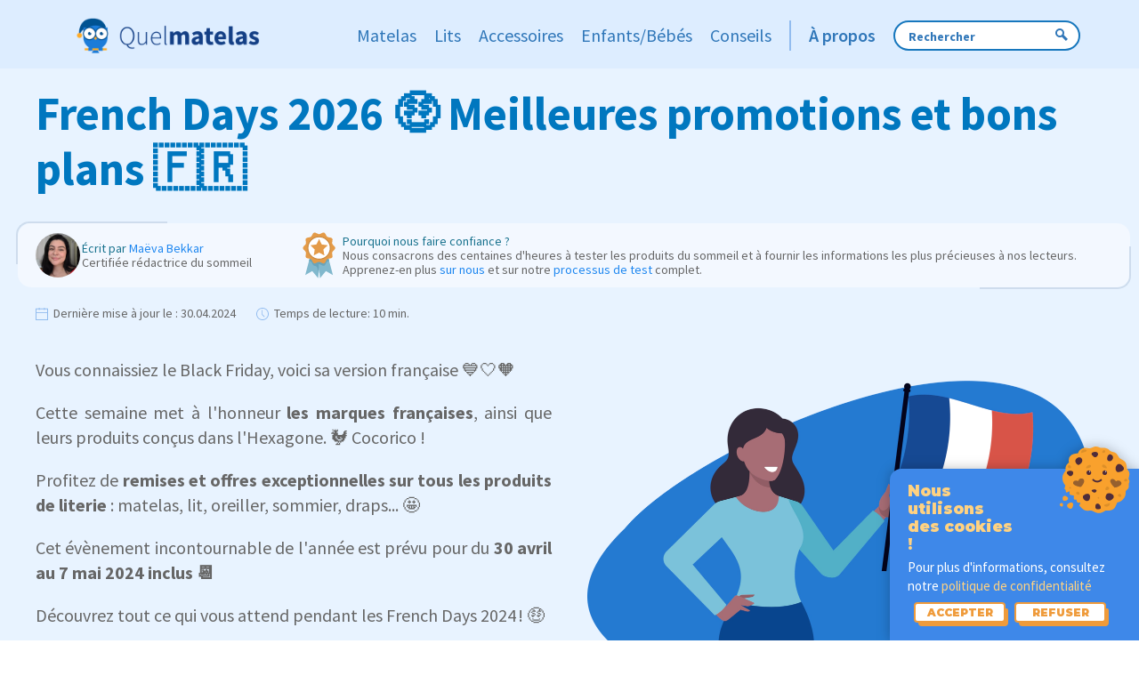

--- FILE ---
content_type: text/html; charset=UTF-8
request_url: https://www.quelmatelas.fr/french-days
body_size: 116276
content:
<!DOCTYPE html>
<html lang="fr">
    <head prefix="og: http://ogp.me/ns#">
        <meta charset="UTF-8">
        <title>French Days 2026 | Bons plans literie et soldes matelas</title>
            <link rel="canonical"
          href="https://www.quelmatelas.fr/french-days"/>
                
    
    <meta property="og:title" content="French Days 2026 | Bons plans literie et soldes matelas" />
    <meta property="og:type" content="article" />
    <meta property="og:article:published_time" content="2021-05-11UTC08:47:26" />
            <meta property="og:article:modified_time" content="2024-04-30UTC09:24:15" />
                <meta property="og:article:author" content="Maëva Bekkar" />
                <meta property="og:article:section" content="Promotions" />
        <meta property="og:url" content="https://www.quelmatelas.fr/french-days" />
    <meta property="og:image" content="https://media.quelmatelas.fr/MFR/Infographies/Autres/made-in-france.png?q=100&p=n&vh=4bfa88&width=1130" />
        <meta name="description" content="Profitez des meilleures promotions sur les matelas et bons plans literie pour les French Days 2026.">
        <meta http-equiv="X-UA-Compatible" content="IE=edge,chrome=1">
        <meta name="viewport" content="width=device-width, initial-scale=1">

                
        <script src="https://www.uxmoni.com/scripts/cwv-track.js"></script>

        <style type="text/css">
            @font-face {
                font-family: 'Source Sans Pro';
                font-style: normal;
                font-weight: 400;
                src: url([data-uri]) format('woff2');
            }
            @font-face {
                font-family: 'Source Sans Pro';
                font-style: normal;
                font-weight: 700;
                src: url([data-uri]) format('woff2');
            }
        </style>
        <link href="https://fonts.googleapis.com/css2?family=Source+Sans+Pro:ital,wght@0,300;0,400;0,600;0,700;1,400;1,600;1,700&display=swap" rel="preload" as="style">
        <link href="https://fonts.googleapis.com/css2?family=Source+Sans+Pro:ital,wght@0,300;0,400;0,600;0,700;1,400;1,600;1,700&display=swap" rel="stylesheet">

        
                                                                                            <style type="text/css">
                        @charset "UTF-8";html{-webkit-text-size-adjust:100%;background:#fff;color:#666;font-family:Source Sans Pro;font-size:16px;font-weight:400;line-height:1.5}body{margin:0}a{color:#1e87f0;cursor:pointer;text-decoration:none}a:hover{color:#0f6ecd;text-decoration:underline}b,strong{font-weight:bolder}:not(pre)>code{background:#f7f7f7;color:#f0506e;font-family:Consolas,monaco,monospace;font-size:.875rem;padding:2px 6px;white-space:nowrap}em{color:inherit}ins{text-decoration:none}ins{background:#ffd;color:#666}q{font-style:italic}sup{font-size:75%;line-height:0;position:relative;vertical-align:baseline}sup{top:-.5em}canvas,iframe,img,svg,video{vertical-align:middle}canvas,img,svg,video{box-sizing:border-box;height:auto;max-width:100%}img:not([src]){min-width:1px;visibility:hidden}iframe{border:0}figure,ol,p,ul{margin:0 0 20px}*+figure,*+ol,*+p,*+ul{margin-top:20px}.uk-h3,.uk-h5,h1,h2,h3,h4,h5{color:#333;font-family:Source Sans Pro;font-weight:400;margin:0 0 20px;text-transform:none}*+.uk-h3,*+.uk-h5,*+h1,*+h2,*+h3,*+h4,*+h5{margin-top:40px}h1{font-size:2rem;line-height:1.2}h2{font-size:1.8rem;line-height:1.3}.uk-h3,h3{font-size:1.4rem;line-height:1.4}h4{font-size:1.25rem;line-height:1.4}.uk-h5,h5{font-size:16px;line-height:1.4}@media (min-width:960px){h1{font-size:2.625rem}h2{font-size:2rem}}ol,ul{padding-left:30px}ol>li>ol,ol>li>ul,ul>li>ol,ul>li>ul{margin:0}.uk-hr,hr{border:0;border-top:1px solid #e5e5e5;margin:0 0 20px;overflow:visible;text-align:inherit}*+.uk-hr,*+hr{margin-top:20px}blockquote{color:#333;font-style:italic;line-height:1.5;margin:0 0 20px}*+blockquote{margin-top:20px}blockquote p:last-of-type{margin-bottom:0}::selection{background:#39f;color:#fff;text-shadow:none}main{display:block}:root{--uk-breakpoint-s:640px;--uk-breakpoint-m:960px;--uk-breakpoint-l:1200px;--uk-breakpoint-xl:1600px}.uk-list{list-style:none;padding:0}.uk-list>*{break-inside:avoid-column}.uk-list>*>:last-child{margin-bottom:0}.uk-list>*>ul,.uk-list>:nth-child(n+2){margin-top:10px}.uk-table{border-collapse:collapse;border-spacing:0;margin-bottom:20px;width:100%}*+.uk-table{margin-top:20px}.uk-table th{color:#999;font-size:.875rem;font-weight:400;padding:16px 12px;text-align:left;text-transform:uppercase;vertical-align:bottom}.uk-table td{padding:16px 12px;vertical-align:top}.uk-table td>:last-child{margin-bottom:0}.uk-table caption{color:#999;font-size:.875rem;text-align:left}.uk-table-divider>:first-child>tr:not(:first-child),.uk-table-divider>:not(:first-child)>tr,.uk-table-divider>tr:not(:first-child){border-top:1px solid #e5e5e5}.uk-table tbody tr.uk-active,.uk-table>tr.uk-active{background:#ffd}.uk-table-small td,.uk-table-small th{padding:10px 12px}.uk-table-expand{min-width:150px}@media (max-width:959px){.uk-table-responsive,.uk-table-responsive tbody,.uk-table-responsive td,.uk-table-responsive th,.uk-table-responsive tr{display:block}.uk-table-responsive td,.uk-table-responsive th{max-width:none!important;min-width:0!important;overflow:visible!important;white-space:normal!important;width:auto!important}.uk-table-responsive td:not(:first-child):not(.uk-table-link),.uk-table-responsive th:not(:first-child):not(.uk-table-link){padding-top:5px!important}.uk-table-responsive td:not(:last-child):not(.uk-table-link),.uk-table-responsive th:not(:last-child):not(.uk-table-link){padding-bottom:5px!important}}.uk-table tbody tr{transition:background-color .1s linear}.uk-icon{fill:currentcolor;background-color:transparent;border:none;border-radius:0;color:inherit;display:inline-block;font:inherit;line-height:0;margin:0;overflow:visible;padding:0;text-transform:none}button.uk-icon:not(:disabled){cursor:pointer}.uk-icon::-moz-focus-inner{border:0;padding:0}.uk-icon>*{transform:translate(0)}.uk-button{-webkit-appearance:none;border:none;border-radius:0;border-radius:3px;box-sizing:border-box;color:inherit;display:inline-block;font:inherit;font-size:.875rem;line-height:38px;margin:0;overflow:visible;padding:0 30px;text-align:center;text-decoration:none;text-transform:none;vertical-align:middle}.uk-button:not(:disabled){cursor:pointer}.uk-button::-moz-focus-inner{border:0;padding:0}.uk-button:hover{filter:brightness(90%);text-decoration:none}.uk-button-default{background-color:transparent;border:1px solid #e5e5e5;color:#333}.uk-button-default:hover{background-color:transparent;border-color:#b2b2b2;color:#333}.uk-button-default.uk-active,.uk-button-default:active{background-color:transparent;border-color:#999;color:#333}.uk-button-primary{background-color:#0053b5;border:1px solid transparent;color:#fff}.uk-button-primary:hover{background-color:#00479c;color:#fff}.uk-button-primary.uk-active,.uk-button-primary:active{background-color:#003c82;color:#fff}.uk-button-secondary{background-color:#ffcb4b;border:1px solid transparent;color:#fff;color:initial}.uk-button-secondary:hover{background-color:#ffc432;color:#fff}.uk-button-secondary.uk-active,.uk-button-secondary:active{background-color:#ffbc18;color:#fff}.uk-button-default:disabled,.uk-button-primary:disabled,.uk-button-secondary:disabled{background-color:transparent;border-color:#e5e5e5;color:#999}.uk-section{box-sizing:border-box;display:flow-root;padding-bottom:40px;padding-top:40px}@media (min-width:960px){.uk-section{padding-bottom:70px;padding-top:70px}}.uk-section>:last-child{margin-bottom:0}.uk-container{box-sizing:content-box;display:flow-root;margin-left:auto;margin-right:auto;max-width:1200px;padding-left:15px;padding-right:15px}@media (min-width:640px){.uk-container{padding-left:30px;padding-right:30px}}@media (min-width:960px){.uk-container{padding-left:40px;padding-right:40px}}.uk-container>:last-child{margin-bottom:0}.uk-container .uk-container{padding-left:0;padding-right:0}.uk-container-small{max-width:900px}.uk-container-expand{max-width:none}.uk-grid{display:flex;flex-wrap:wrap;list-style:none;margin:0;padding:0}.uk-grid>*{margin:0}.uk-grid>*>:last-child{margin-bottom:0}.uk-grid{margin-left:-30px}.uk-grid>*{padding-left:30px}.uk-grid+.uk-grid{margin-top:30px}@media (min-width:1200px){.uk-grid{margin-left:-40px}.uk-grid>*{padding-left:40px}.uk-grid+.uk-grid{margin-top:40px}}.uk-grid-small{margin-left:-15px}.uk-grid-small>*{padding-left:15px}.uk-grid+.uk-grid-small{margin-top:15px}.uk-grid-large{margin-left:-40px}.uk-grid-large>*{padding-left:40px}.uk-grid+.uk-grid-large{margin-top:40px}@media (min-width:1200px){.uk-grid-large{margin-left:-70px}.uk-grid-large>*{padding-left:70px}.uk-grid+.uk-grid-large{margin-top:70px}}.uk-grid-match>*{display:flex;flex-wrap:wrap}.uk-grid-match>*>:not([class*=uk-width]){box-sizing:border-box;flex:auto;width:100%}.uk-card{border-radius:3px;box-sizing:border-box;position:relative}.uk-card-body{display:flow-root;padding:30px}.uk-card-header{display:flow-root;padding:15px 30px}@media (min-width:1200px){.uk-card-body{padding:40px}.uk-card-header{padding:20px 40px}}.uk-card-body>:last-child,.uk-card-header>:last-child{margin-bottom:0}.uk-card-media-top,.uk-card-media-top img{border-radius:3px 3px 0 0}.uk-card-title{font-size:1.4rem;line-height:1.4}.uk-card-hover:not(.uk-card-default):not(.uk-card-primary):not(.uk-card-secondary):hover{background-color:#fff;box-shadow:0 14px 25px rgba(0,0,0,.16)}.uk-card-default{background-color:#fff;box-shadow:0 5px 15px rgba(0,0,0,.08);color:#666}.uk-card-default .uk-card-title{color:#333}.uk-card-default.uk-card-hover:hover{background-color:#fff;box-shadow:0 14px 25px rgba(0,0,0,.16)}.uk-card-default .uk-card-header{border-bottom:1px solid #e5e5e5}.uk-close{color:#999;transition:.1s ease-in-out;transition-property:color,opacity}.uk-close:hover{color:#666}.uk-spinner>*{animation:uk-spinner-rotate 1.4s linear infinite}@keyframes uk-spinner-rotate{0%{transform:rotate(0deg)}to{transform:rotate(270deg)}}.uk-spinner>*>*{stroke-dasharray:88px;stroke-dashoffset:0;stroke-width:1;stroke-linecap:round;animation:uk-spinner-dash 1.4s ease-in-out infinite;transform-origin:center}@keyframes uk-spinner-dash{0%{stroke-dashoffset:88px}50%{stroke-dashoffset:22px;transform:rotate(135deg)}to{stroke-dashoffset:88px;transform:rotate(450deg)}}.uk-search{display:inline-block;margin:0;max-width:100%;position:relative}.uk-search-input::-webkit-search-cancel-button,.uk-search-input::-webkit-search-decoration{-webkit-appearance:none}.uk-search-input::-moz-placeholder{opacity:1}.uk-search-input{-webkit-appearance:none;border:none;border-radius:0;box-sizing:border-box;color:#666;font:inherit;margin:0;overflow:visible;vertical-align:middle;width:100%}.uk-search-input:focus{outline:none}.uk-search-input::placeholder{color:#999}.uk-search .uk-search-icon{align-items:center;bottom:0;color:#999;display:inline-flex;justify-content:center;left:0;position:absolute;top:0}.uk-search .uk-search-icon:hover{color:#999}.uk-search .uk-search-icon:not(a):not(button):not(input){pointer-events:none}.uk-search .uk-search-icon-flip{left:auto;right:0}.uk-search-default{width:240px}.uk-search-default .uk-search-input{background:transparent;border:1px solid #e5e5e5;height:40px;padding-left:10px;padding-right:10px}.uk-search-default .uk-search-input:focus{background-color:transparent;border-color:#0053b5}.uk-search-default .uk-search-icon{width:40px}.uk-search-default .uk-search-icon:not(.uk-search-icon-flip)~.uk-search-input{padding-left:40px}.uk-search-default .uk-search-icon-flip~.uk-search-input{padding-right:40px}.uk-search-navbar{width:400px}.uk-search-navbar .uk-search-input{background:transparent;font-size:1.4rem;height:40px}.uk-search-navbar .uk-search-icon{width:40px}.uk-search-navbar .uk-search-icon:not(.uk-search-icon-flip)~.uk-search-input{padding-left:40px}.uk-search-navbar .uk-search-icon-flip~.uk-search-input{padding-right:40px}.uk-search-large{width:500px}.uk-search-large .uk-search-input{background:transparent;font-size:2.625rem;height:80px}.uk-search-large .uk-search-icon{width:80px}.uk-search-large .uk-search-icon:not(.uk-search-icon-flip)~.uk-search-input{padding-left:80px}.uk-search-large .uk-search-icon-flip~.uk-search-input{padding-right:80px}.uk-search-toggle{color:#999}.uk-search-toggle:hover{color:#666}.uk-nav,.uk-nav ul{list-style:none;margin:0;padding:0}.uk-nav li>a{align-items:center;column-gap:.25em;display:flex;text-decoration:none}.uk-nav>li>a{padding:5px 0}.uk-navbar{display:flex;position:relative}.uk-navbar-container:not(.uk-navbar-transparent){background:#f7f7f7;background-color:#0053b5}.uk-navbar-left,.uk-navbar-right{align-items:center;display:flex;gap:15px}.uk-navbar-right{margin-left:auto}.uk-navbar-nav{display:flex;gap:15px;list-style:none;margin:0;padding:0}.uk-navbar-left,.uk-navbar-right{flex-wrap:wrap}.uk-navbar-item,.uk-navbar-nav>li>a,.uk-navbar-toggle{align-items:center;box-sizing:border-box;column-gap:.25em;display:flex;font-family:Source Sans Pro;font-size:.875rem;justify-content:center;min-height:80px;text-decoration:none}.uk-navbar-nav>li>a{color:#999;color:#fff;min-height:60px;padding:0}.uk-navbar-nav>li:hover>a,.uk-navbar-nav>li>a[aria-expanded=true]{color:#666}.uk-navbar-nav>li.uk-active>a,.uk-navbar-nav>li>a:active{color:#333}.uk-navbar-item{color:#666;padding:0}.uk-navbar-item>:last-child{margin-bottom:0}.uk-navbar-toggle{color:#999;padding:0}.uk-navbar-toggle:hover,.uk-navbar-toggle[aria-expanded=true]{color:#666;text-decoration:none}.uk-navbar-dropdown{--uk-position-offset:15px;--uk-position-shift-offset:0;--uk-position-viewport-offset:15px;background:#fff;box-shadow:0 5px 12px rgba(0,0,0,.15);color:#666;padding:25px;width:200px}.uk-navbar-dropdown>:last-child{margin-bottom:0}.uk-navbar-dropdown :focus-visible{outline-color:#333!important}.uk-navbar-dropdown .uk-drop-grid{margin-left:-30px}.uk-navbar-dropdown .uk-drop-grid>*{padding-left:30px}.uk-navbar-dropdown-width-4:not(.uk-drop-stack){width:800px}.uk-navbar-dropdown-width-5:not(.uk-drop-stack){width:1000px}.uk-navbar-dropdown-nav{font-size:.875rem}.uk-navbar-dropdown-nav>li>a{color:#999}.uk-navbar-dropdown-nav>li>a:hover{color:#666}.uk-navbar-dropdown-nav>li.uk-active>a{color:#333}@media (min-width:960px){.uk-navbar-left,.uk-navbar-right{gap:30px}.uk-navbar-nav{gap:30px}}.uk-subnav{align-items:center;display:flex;flex-wrap:wrap;list-style:none;margin-left:-20px;padding:0}.uk-subnav>*{flex:none;padding-left:20px;position:relative}.uk-subnav>*>:first-child{align-items:center;color:#999;column-gap:.25em;display:flex;font-size:.875rem;text-transform:uppercase;transition:.1s ease-in-out;transition-property:color,background-color}.uk-subnav>*>a:hover{color:#666;text-decoration:none}.uk-subnav>.uk-active>a{color:#333}.uk-subnav-divider{margin-left:-41px}.uk-subnav-divider>*{align-items:center;display:flex}.uk-subnav-divider>:before{border-left:1px solid transparent;content:"";height:1.5em;margin-left:0;margin-right:20px}.uk-subnav-divider>:nth-child(n+2):not(.uk-first-column):before{border-left-color:#e5e5e5}.uk-tab{display:flex;flex-wrap:wrap;list-style:none;margin-left:-20px;padding:0;position:relative}.uk-tab:before{border-bottom:1px solid #e5e5e5;bottom:0;content:"";left:20px;position:absolute;right:0}.uk-tab>*{flex:none;padding-left:20px;position:relative}.uk-tab>*>a{align-items:center;border-bottom:1px solid transparent;color:#999;column-gap:.25em;display:flex;font-size:.875rem;justify-content:center;padding:5px 10px;text-transform:uppercase;transition:color .1s ease-in-out}.uk-tab>*>a:hover{color:#666;text-decoration:none}.uk-tab>.uk-active>a{border-color:#0053b5;color:#333}.uk-tab-left{flex-direction:column;margin-left:0}.uk-tab-left>*{padding-left:0}.uk-tab-left:before{left:auto;right:0}.uk-tab-left:before{border-bottom:none;border-left:1px solid #e5e5e5;bottom:0;top:0}.uk-tab-left>*>a{border-right:1px solid transparent}.uk-tab-left>*>a{border-bottom:none;justify-content:left}.uk-tab .uk-dropdown{margin-left:30px}.uk-dotnav{display:flex}.uk-dotnav{flex-wrap:wrap;list-style:none;margin:0 0 0 -12px;padding:0}.uk-dotnav>*{flex:none;padding-left:12px}.uk-dotnav>*>*{background:transparent;border:1px solid hsla(0,0%,40%,.4);border-radius:50%;box-sizing:border-box;display:block;height:10px;overflow:hidden;text-indent:100%;transition:.2s ease-in-out;transition-property:background-color,border-color;white-space:nowrap;width:10px}.uk-dotnav>*>:hover{background-color:hsla(0,0%,40%,.6);border-color:transparent}.uk-dotnav>*>:active{background-color:hsla(0,0%,40%,.2);border-color:transparent}.uk-dotnav>.uk-active>*{background-color:hsla(0,0%,40%,.6);border-color:transparent}.uk-accordion{list-style:none;padding:0}.uk-accordion>:nth-child(n+2){margin-top:20px}.uk-accordion-title{color:#333;display:block;font-size:1.25rem;line-height:1.4;overflow:hidden}.uk-accordion-title:before{background-image:url("data:image/svg+xml;charset=utf-8,%3Csvg width='13' height='13' xmlns='http://www.w3.org/2000/svg'%3E%3Cpath fill='%23666' d='M0 6h13v1H0z'/%3E%3Cpath fill='%23666' d='M6 0h1v13H6z'/%3E%3C/svg%3E");background-position:50% 50%;background-repeat:no-repeat;content:"";float:right;height:1.4em;margin-left:10px;width:1.4em}.uk-open>.uk-accordion-title:before{background-image:url("data:image/svg+xml;charset=utf-8,%3Csvg width='13' height='13' xmlns='http://www.w3.org/2000/svg'%3E%3Cpath fill='%23666' d='M0 6h13v1H0z'/%3E%3C/svg%3E")}.uk-accordion-title:hover{color:#666;text-decoration:none}.uk-accordion-content{display:flow-root;margin-top:20px}.uk-accordion-content>:last-child{margin-bottom:0}.uk-drop{--uk-position-offset:25px;--uk-position-viewport-offset:15px;box-sizing:border-box;display:none;position:absolute;width:300px;z-index:1020}.uk-drop.uk-open{display:block}.uk-drop-stack .uk-drop-grid>*{width:100%!important}.uk-drop-parent-icon{margin-left:.25em;transition:transform .3s ease-out}[aria-expanded=true]>.uk-drop-parent-icon{transform:rotateX(180deg)}.uk-dropdown{--uk-position-offset:10px;--uk-position-viewport-offset:15px;background:#fff;box-shadow:0 5px 12px rgba(0,0,0,.15);color:#666;min-width:200px;padding:25px;width:auto}.uk-dropdown>:last-child{margin-bottom:0}.uk-dropdown :focus-visible{outline-color:#333!important}.uk-dropdown-large{padding:40px}.uk-dropdown-dropbar{--uk-position-viewport-offset:15px;background:transparent;box-shadow:none;padding:5px 0 25px;width:auto}@media (min-width:640px){.uk-dropdown-dropbar{--uk-position-viewport-offset:30px}}@media (min-width:960px){.uk-dropdown-dropbar{--uk-position-viewport-offset:40px}}.uk-dropdown-dropbar-large{padding-bottom:40px;padding-top:40px}.uk-dropdown-nav{font-size:.875rem}.uk-dropdown-nav>li>a{color:#999}.uk-dropdown-nav>li.uk-active>a,.uk-dropdown-nav>li>a:hover{color:#666}.uk-modal{background:rgba(0,0,0,.6);bottom:0;display:none;left:0;opacity:0;overflow-y:auto;padding:15px;position:fixed;right:0;top:0;transition:opacity .15s linear;z-index:1010}@media (min-width:640px){.uk-modal{padding:50px 30px}}@media (min-width:960px){.uk-modal{padding-left:40px;padding-right:40px}}.uk-modal.uk-open{opacity:1}.uk-modal-dialog{background:#fff;box-sizing:border-box;margin:0 auto;max-width:100%!important;opacity:0;position:relative;transform:translateY(-100px);transition:.3s linear;transition-property:opacity,transform;width:600px}.uk-open>.uk-modal-dialog{opacity:1;transform:translateY(0)}.uk-modal-body{display:flow-root;padding:20px}.uk-modal-header{border-bottom:1px solid #e5e5e5}.uk-modal-footer,.uk-modal-header{background:#fff;display:flow-root;padding:10px 20px}.uk-modal-footer{border-top:1px solid #e5e5e5}@media (min-width:640px){.uk-modal-body{padding:30px}.uk-modal-footer,.uk-modal-header{padding:15px 30px}}.uk-modal-body>:last-child,.uk-modal-footer>:last-child,.uk-modal-header>:last-child{margin-bottom:0}.uk-modal-title{font-size:2rem;line-height:1.3}[class*=uk-modal-close-]{padding:5px;position:absolute;right:10px;top:10px;z-index:1010}[class*=uk-modal-close-]:first-child+*{margin-top:0}.uk-slider{-webkit-tap-highlight-color:transparent}.uk-slider-items{position:relative;touch-action:pan-y;will-change:transform}.uk-slider-items:not(.uk-grid){-webkit-touch-callout:none;display:flex;list-style:none;margin:0;padding:0}.uk-slider-items.uk-grid{flex-wrap:nowrap}.uk-slider-items>*{flex:none;max-width:100%;position:relative}.uk-sticky{box-sizing:border-box;position:relative;z-index:980}.uk-sticky-fixed{-webkit-backface-visibility:hidden;backface-visibility:hidden;margin:0!important}.uk-sticky[class*=uk-animation-]{animation-duration:.2s}.uk-switcher{list-style:none;margin:0;padding:0}.uk-switcher>:not(.uk-active){display:none}.uk-switcher>*>:last-child{margin-bottom:0}:root{--uk-leader-fill-content:.}[class*=uk-child-width]>*{box-sizing:border-box;width:100%}.uk-child-width-1-4>*{width:25%}.uk-child-width-1-5>*{width:20%}.uk-child-width-1-6>*{width:16.66389%}[class*=uk-width]{box-sizing:border-box;max-width:100%;width:100%}.uk-width-1-2{width:50%}.uk-width-1-3{width:33.32223%}.uk-width-2-3{width:66.64445%}.uk-width-1-4{width:25%}.uk-width-3-4{width:75%}.uk-width-1-5{width:20%}.uk-width-2-5{width:40%}.uk-width-3-5{width:60%}.uk-width-4-5{width:80%}.uk-width-1-6{width:16.66389%}.uk-width-5-6{width:83.31945%}.uk-width-small{width:150px}.uk-width-medium{width:300px}.uk-width-large{width:450px}.uk-width-xlarge{width:600px}.uk-width-2xlarge{width:750px}.uk-width-auto{width:auto}.uk-width-expand{flex:1;min-width:1px}@media (min-width:640px){.uk-width-1-1\@s{width:100%}.uk-width-1-2\@s{width:50%}.uk-width-1-3\@s{width:33.32223%}.uk-width-2-3\@s{width:66.64445%}.uk-width-1-4\@s{width:25%}.uk-width-3-4\@s{width:75%}.uk-width-1-5\@s{width:20%}.uk-width-2-5\@s{width:40%}.uk-width-3-5\@s{width:60%}.uk-width-4-5\@s{width:80%}.uk-width-1-6\@s{width:16.66389%}.uk-width-5-6\@s{width:83.31945%}.uk-width-small\@s{width:150px}.uk-width-medium\@s{width:300px}.uk-width-large\@s{width:450px}.uk-width-xlarge\@s{width:600px}.uk-width-2xlarge\@s{width:750px}.uk-width-auto\@s{width:auto}.uk-width-expand\@s{flex:1;min-width:1px}}@media (min-width:960px){.uk-width-1-1\@m{width:100%}.uk-width-1-2\@m{width:50%}.uk-width-1-3\@m{width:33.32223%}.uk-width-2-3\@m{width:66.64445%}.uk-width-1-4\@m{width:25%}.uk-width-3-4\@m{width:75%}.uk-width-1-5\@m{width:20%}.uk-width-2-5\@m{width:40%}.uk-width-3-5\@m{width:60%}.uk-width-4-5\@m{width:80%}.uk-width-1-6\@m{width:16.66389%}.uk-width-5-6\@m{width:83.31945%}.uk-width-small\@m{width:150px}.uk-width-medium\@m{width:300px}.uk-width-large\@m{width:450px}.uk-width-xlarge\@m{width:600px}.uk-width-2xlarge\@m{width:750px}.uk-width-auto\@m{width:auto}.uk-width-expand\@m{flex:1;min-width:1px}}@media (min-width:1200px){.uk-width-1-1\@l{width:100%}.uk-width-1-2\@l{width:50%}.uk-width-1-3\@l{width:33.32223%}.uk-width-2-3\@l{width:66.64445%}.uk-width-1-4\@l{width:25%}.uk-width-3-4\@l{width:75%}.uk-width-1-5\@l{width:20%}.uk-width-2-5\@l{width:40%}.uk-width-3-5\@l{width:60%}.uk-width-4-5\@l{width:80%}.uk-width-1-6\@l{width:16.66389%}.uk-width-5-6\@l{width:83.31945%}.uk-width-small\@l{width:150px}.uk-width-medium\@l{width:300px}.uk-width-large\@l{width:450px}.uk-width-xlarge\@l{width:600px}.uk-width-2xlarge\@l{width:750px}.uk-width-auto\@l{width:auto}.uk-width-expand\@l{flex:1;min-width:1px}}@media (min-width:1600px){.uk-width-1-1\@xl{width:100%}.uk-width-1-2\@xl{width:50%}.uk-width-1-3\@xl{width:33.32223%}.uk-width-2-3\@xl{width:66.64445%}.uk-width-1-4\@xl{width:25%}.uk-width-3-4\@xl{width:75%}.uk-width-1-5\@xl{width:20%}.uk-width-2-5\@xl{width:40%}.uk-width-3-5\@xl{width:60%}.uk-width-4-5\@xl{width:80%}.uk-width-1-6\@xl{width:16.66389%}.uk-width-5-6\@xl{width:83.31945%}.uk-width-small\@xl{width:150px}.uk-width-medium\@xl{width:300px}.uk-width-large\@xl{width:450px}.uk-width-xlarge\@xl{width:600px}.uk-width-2xlarge\@xl{width:750px}.uk-width-auto\@xl{width:auto}.uk-width-expand\@xl{flex:1;min-width:1px}}.uk-width-max-content{width:max-content}.uk-width-min-content{width:min-content}[class*=uk-height]{box-sizing:border-box}.uk-height-large{height:450px}.uk-text-meta{color:#999;font-size:.875rem;line-height:1.4}.uk-text-meta>a{color:#999}.uk-text-meta>a:hover{color:#666;text-decoration:none}.uk-text-small{font-size:.875rem;line-height:1.5}.uk-text-default{font-size:16px;line-height:1.5}.uk-text-bold{font-weight:700}.uk-text-italic{font-style:italic}.uk-text-capitalize{text-transform:capitalize!important}.uk-text-lowercase{text-transform:lowercase!important}.uk-text-primary{color:#0053b5!important}.uk-text-secondary{color:#ffcb4b!important}.uk-text-left{text-align:left!important}.uk-text-right{text-align:right!important}.uk-text-center{text-align:center!important}.uk-text-nowrap{white-space:nowrap}[uk-cover]{--uk-position-translate-x:-50%;--uk-position-translate-y:-50%;left:50%;max-width:none;position:absolute;top:50%;transform:translate(var(--uk-position-translate-x),var(--uk-position-translate-y))}iframe[uk-cover]{pointer-events:none}.uk-background-primary{background-color:#0053b5}[class*=uk-align]{display:block;margin-bottom:30px}*+[class*=uk-align]{margin-top:30px}.uk-align-center{margin-left:auto;margin-right:auto}.uk-align-right{float:right;margin-left:30px;margin-top:0}@media (min-width:1200px){.uk-align-right{margin-left:40px}}.uk-display-block{display:block!important}.uk-display-inline{display:inline!important}.uk-display-inline-block{display:inline-block!important}[class*=uk-inline]{-webkit-backface-visibility:hidden;display:inline-block;max-width:100%;position:relative;vertical-align:middle}.uk-preserve-width,.uk-preserve-width canvas,.uk-preserve-width img,.uk-preserve-width svg,.uk-preserve-width video{max-width:none}.uk-border-circle{border-radius:50%}.uk-border-rounded{border-radius:3px}.uk-dropcap:first-letter,.uk-dropcap>p:first-of-type:first-letter{display:block;float:left;font-size:4.5em;line-height:1;margin-bottom:-2px;margin-right:10px}@-moz-document url-prefix(){.uk-dropcap:first-letter,.uk-dropcap>p:first-of-type:first-letter{margin-top:1.1%}}.uk-logo{color:#333;font-family:Source Sans Pro;font-size:1.4rem;text-decoration:none}.uk-logo:hover{color:#333;text-decoration:none}.uk-logo :where(img,svg,video){display:block}.uk-flex{display:flex}.uk-flex-inline{display:inline-flex}.uk-flex-center{justify-content:center}.uk-flex-between{justify-content:space-between}.uk-flex-middle{align-items:center}.uk-flex-row{flex-direction:row}.uk-flex-nowrap{flex-wrap:nowrap}.uk-flex-1{flex:1}.uk-margin{margin-bottom:20px}*+.uk-margin,.uk-margin-top{margin-top:20px!important}.uk-margin-bottom{margin-bottom:20px!important}.uk-margin-left{margin-left:20px!important}.uk-margin-right{margin-right:20px!important}.uk-margin-small{margin-bottom:10px}*+.uk-margin-small,.uk-margin-small-top{margin-top:10px!important}.uk-margin-small-bottom{margin-bottom:10px!important}.uk-margin-small-left{margin-left:10px!important}.uk-margin-small-right{margin-right:10px!important}.uk-margin-medium{margin-bottom:40px}*+.uk-margin-medium,.uk-margin-medium-top{margin-top:40px!important}.uk-margin-medium-bottom{margin-bottom:40px!important}.uk-margin-large-top{margin-top:40px!important}.uk-margin-large-bottom{margin-bottom:40px!important}.uk-margin-large-right{margin-right:40px!important}@media (min-width:1200px){.uk-margin-large-top{margin-top:70px!important}.uk-margin-large-bottom{margin-bottom:70px!important}.uk-margin-large-right{margin-right:70px!important}}.uk-margin-auto{margin-left:auto!important;margin-right:auto!important}.uk-margin-auto-top{margin-top:auto!important}.uk-margin-auto-bottom{margin-bottom:auto!important}.uk-margin-auto-left{margin-left:auto!important}.uk-margin-auto-right{margin-right:auto!important}.uk-margin-auto-vertical{margin-bottom:auto!important;margin-top:auto!important}@media (min-width:640px){.uk-margin-auto\@s{margin-right:auto!important}.uk-margin-auto-left\@s,.uk-margin-auto\@s{margin-left:auto!important}.uk-margin-auto-right\@s{margin-right:auto!important}}@media (min-width:960px){.uk-margin-auto\@m{margin-right:auto!important}.uk-margin-auto-left\@m,.uk-margin-auto\@m{margin-left:auto!important}.uk-margin-auto-right\@m{margin-right:auto!important}}@media (min-width:1200px){.uk-margin-auto\@l{margin-right:auto!important}.uk-margin-auto-left\@l,.uk-margin-auto\@l{margin-left:auto!important}.uk-margin-auto-right\@l{margin-right:auto!important}}@media (min-width:1600px){.uk-margin-auto\@xl{margin-right:auto!important}.uk-margin-auto-left\@xl,.uk-margin-auto\@xl{margin-left:auto!important}.uk-margin-auto-right\@xl{margin-right:auto!important}}.uk-margin-remove{margin:0!important}.uk-margin-remove-top{margin-top:0!important}.uk-margin-remove-bottom{margin-bottom:0!important}.uk-margin-remove-left{margin-left:0!important}.uk-margin-remove-right{margin-right:0!important}.uk-padding{padding:30px}@media (min-width:1200px){.uk-padding{padding:40px}}.uk-padding-small{padding:15px}.uk-padding-large{padding:40px}@media (min-width:1200px){.uk-padding-large{padding:70px}}.uk-padding-remove{padding:0!important}.uk-padding-remove-top{padding-top:0!important}.uk-padding-remove-bottom{padding-bottom:0!important}.uk-padding-remove-left{padding-left:0!important}.uk-padding-remove-right{padding-right:0!important}:root{--uk-position-margin-offset:0px}[class*=uk-position-bottom],[class*=uk-position-center]{box-sizing:border-box;max-width:calc(100% - var(--uk-position-margin-offset)*2);position:absolute!important}.uk-position-bottom-right{bottom:0;right:0}[class*=uk-position-center-left],[class*=uk-position-center-right]{--uk-position-translate-y:-50%;top:calc(50% - var(--uk-position-margin-offset));transform:translateY(var(--uk-position-translate-y))}.uk-position-center-left{left:0}.uk-position-center-right{right:0}.uk-position-small{--uk-position-margin-offset:15px;margin:15px}.uk-position-relative{position:relative!important}.uk-position-absolute{position:absolute!important}.uk-position-fixed{position:fixed!important}.uk-position-z-index{z-index:1}.uk-hidden,[hidden]{display:none!important}@media (min-width:640px){.uk-hidden\@s{display:none!important}}@media (min-width:960px){.uk-hidden\@m{display:none!important}}@media (min-width:1200px){.uk-hidden\@l{display:none!important}}@media (min-width:1600px){.uk-hidden\@xl{display:none!important}}@media (max-width:639px){.uk-visible\@s{display:none!important}}@media (max-width:959px){.uk-visible\@m{display:none!important}}@media (max-width:1199px){.uk-visible\@l{display:none!important}}@media (max-width:1599px){.uk-visible\@xl{display:none!important}}.uk-hidden-visually:not(:focus):not(:active):not(:focus-within),.uk-visible-toggle:not(:hover):not(:focus) .uk-hidden-hover:not(:focus-within){border:0!important;clip-path:inset(50%)!important;height:1px!important;margin:0!important;overflow:hidden!important;padding:0!important;position:absolute!important;white-space:nowrap!important;width:1px!important}@media (hover:none){.uk-hidden-touch{display:none!important}}@media (hover){.uk-hidden-notouch{display:none!important}}.uk-light{color:hsla(0,0%,100%,.7)}.uk-light a,.uk-light a:hover{color:#fff}.uk-light :not(pre)>code{background-color:hsla(0,0%,100%,.1);color:hsla(0,0%,100%,.7)}.uk-light .uk-h3,.uk-light .uk-h5,.uk-light blockquote,.uk-light em,.uk-light h1,.uk-light h2,.uk-light h3,.uk-light h4,.uk-light h5{color:#fff}.uk-light .uk-hr,.uk-light hr{border-top-color:hsla(0,0%,100%,.2)}.uk-light :focus-visible{outline-color:#fff}.uk-light .uk-input{background-clip:padding-box;background-color:hsla(0,0%,100%,.1);border-color:hsla(0,0%,100%,.2);color:hsla(0,0%,100%,.7)}.uk-light .uk-input:focus{background-color:hsla(0,0%,100%,.15);border-color:hsla(0,0%,100%,.7);color:hsla(0,0%,100%,.7)}.uk-light .uk-input::placeholder{color:hsla(0,0%,100%,.5)}.uk-light .uk-button-default{background-color:transparent;border-color:hsla(0,0%,100%,.7);color:#fff}.uk-light .uk-button-default.uk-active,.uk-light .uk-button-default:active,.uk-light .uk-button-default:hover{background-color:transparent;border-color:#fff;color:#fff}.uk-light .uk-button-primary{background-color:#fff;color:#666}.uk-light .uk-button-primary:hover{background-color:#f2f2f2;color:#666}.uk-light .uk-button-primary.uk-active,.uk-light .uk-button-primary:active{background-color:#e6e6e6;color:#666}.uk-light .uk-button-secondary{background-color:#fff;color:#666}.uk-light .uk-button-secondary:hover{background-color:#f2f2f2;color:#666}.uk-light .uk-button-secondary.uk-active,.uk-light .uk-button-secondary:active{background-color:#e6e6e6;color:#666}.uk-light .uk-close{color:hsla(0,0%,100%,.5)}.uk-light .uk-close:hover{color:hsla(0,0%,100%,.7)}.uk-light .uk-search-input{color:hsla(0,0%,100%,.7)}.uk-light .uk-search-input::placeholder{color:hsla(0,0%,100%,.5)}.uk-light .uk-search .uk-search-icon,.uk-light .uk-search .uk-search-icon:hover{color:hsla(0,0%,100%,.5)}.uk-light .uk-search-default .uk-search-input{background-color:transparent;border-color:hsla(0,0%,100%,.2)}.uk-light .uk-search-default .uk-search-input:focus{background-color:rgba(0,0,0,.05)}.uk-light .uk-search-large .uk-search-input,.uk-light .uk-search-navbar .uk-search-input{background-color:transparent}.uk-light .uk-search-toggle{color:hsla(0,0%,100%,.5)}.uk-light .uk-search-toggle:hover{color:hsla(0,0%,100%,.7)}.uk-light .uk-navbar-nav>li>a{color:hsla(0,0%,100%,.5)}.uk-light .uk-navbar-nav>li:hover>a,.uk-light .uk-navbar-nav>li>a[aria-expanded=true]{color:hsla(0,0%,100%,.7)}.uk-light .uk-navbar-nav>li.uk-active>a,.uk-light .uk-navbar-nav>li>a:active{color:#fff}.uk-light .uk-navbar-item{color:hsla(0,0%,100%,.7)}.uk-light .uk-navbar-toggle{color:hsla(0,0%,100%,.5)}.uk-light .uk-navbar-toggle:hover,.uk-light .uk-navbar-toggle[aria-expanded=true]{color:hsla(0,0%,100%,.7)}.uk-light .uk-subnav>*>:first-child{color:hsla(0,0%,100%,.5)}.uk-light .uk-subnav>*>a:hover{color:hsla(0,0%,100%,.7)}.uk-light .uk-subnav>.uk-active>a{color:#fff}.uk-light .uk-subnav-divider>:nth-child(n+2):not(.uk-first-column):before{border-left-color:hsla(0,0%,100%,.2)}.uk-light .uk-tab:before{border-color:hsla(0,0%,100%,.2)}.uk-light .uk-tab>*>a{color:hsla(0,0%,100%,.5)}.uk-light .uk-tab>*>a:hover{color:hsla(0,0%,100%,.7)}.uk-light .uk-tab>.uk-active>a{border-color:#fff;color:#fff}.uk-light .uk-dotnav>*>*{background-color:transparent;border-color:hsla(0,0%,100%,.9)}.uk-light .uk-dotnav>*>:hover{background-color:hsla(0,0%,100%,.9);border-color:transparent}.uk-light .uk-dotnav>*>:active{background-color:hsla(0,0%,100%,.5);border-color:transparent}.uk-light .uk-dotnav>.uk-active>*{background-color:hsla(0,0%,100%,.9);border-color:transparent}.uk-light .uk-accordion-title:before{background-image:url("data:image/svg+xml;charset=utf-8,%3Csvg width='13' height='13' xmlns='http://www.w3.org/2000/svg'%3E%3Cpath fill='rgba(255, 255, 255, 0.7)' d='M0 6h13v1H0z'/%3E%3Cpath fill='rgba(255, 255, 255, 0.7)' d='M6 0h1v13H6z'/%3E%3C/svg%3E")}.uk-light .uk-open>.uk-accordion-title:before{background-image:url("data:image/svg+xml;charset=utf-8,%3Csvg width='13' height='13' xmlns='http://www.w3.org/2000/svg'%3E%3Cpath fill='rgba(255, 255, 255, 0.7)' d='M0 6h13v1H0z'/%3E%3C/svg%3E")}.uk-light .uk-text-meta{color:hsla(0,0%,100%,.5)}.uk-light .uk-text-primary,.uk-light .uk-text-secondary{color:#fff!important}.uk-light .uk-logo,.uk-light .uk-logo:hover{color:#fff}.uk-light .uk-logo>:not(picture):not(.uk-logo-inverse):not(:only-of-type),.uk-light .uk-logo>picture:not(:only-of-type)>:not(.uk-logo-inverse){display:none}@media print{*,:after,:before{background:transparent!important;box-shadow:none!important;color:#000!important;text-shadow:none!important}a,a:visited{text-decoration:underline}blockquote{border:1px solid #999;page-break-inside:avoid}img,tr{page-break-inside:avoid}img{max-width:100%!important}@page{margin:.5cm}h2,h3,p{orphans:3;widows:3}h2,h3{page-break-after:avoid}}.uk-width-full{width:100%}.uk-section{background-position:50%;background-repeat:no-repeat;background-size:cover}.uk-text-white{color:#fff!important}.uk-text-secondary{color:#ffcb4b}h2,h3{color:#0053b5}.uk-h5,h5{color:var(--main-primary-color)}.subcategory-meta img{margin-bottom:3px}blockquote{font-size:1.25rem}blockquote{font-style:normal;margin:0;padding:20px;position:relative}blockquote s,blockquote u{text-decoration:none}blockquote u div{height:48px;overflow:hidden;position:absolute}blockquote u div svg{margin-top:18px;max-width:1058px!important}blockquote s div{display:flex;position:absolute;text-decoration:none}@media screen and (max-width:639px){.editor-content img{height:auto!important;max-width:100%}}[draggable]{-webkit-user-drag:element;cursor:move;user-select:none}@media screen and (max-width:639px){table{width:100%!important}}@media screen and (min-width:1200px) and (max-width:1400px){.uk-table{max-width:calc(100% - 20px)}}#navbar{border-bottom:2px solid var(--navbarColorBackground)}.uk-sticky.uk-navbar-sticky .go-to-top{display:block}.uk-sticky.uk-navbar-sticky .go-to-top path{stroke:var(--goToTop)}.uk-sticky.uk-navbar-sticky polyline{stroke:var(--main-primary-color)!important}#navbar{z-index:1000}#navbar .uk-search-overlay input{padding-left:20px}#navbar .uk-search-overlay input:placeholder-shown+svg{display:inline-block}#navbar .uk-search-overlay input:not(:placeholder-shown)+svg{display:none!important}#navbar .uk-search-overlay input:not(:placeholder-shown)+svg+svg{display:inline-block!important}@media screen and (min-width:960px) and (max-width:1400px){#navbar .uk-navbar-nav{gap:10px}}@media screen and (min-width:959px){#navbar .uk-navbar-dropdown{animation:showNav .5s ease-in both}#navbar .uk-navbar-dropdown .uk-grid{flex-wrap:nowrap}#navbar .uk-navbar-nav>li>a{color:var(--navBarFont);font-size:20px;font-weight:400;padding:0 10px}#navbar .uk-navbar-nav>li>a.active,#navbar .uk-navbar-nav>li>a:hover{color:#fff}#navbar .uk-navbar-nav li.parent{max-width:250px;text-align:center}#navbar .uk-navbar-nav li.parent>a{position:relative}#navbar .uk-navbar-nav li.parent>a:after{background:var(--activeMenuHighlight);bottom:0;content:" ";height:3px;left:10px;position:absolute;text-align:left;transition:width 1s;width:0}#navbar .uk-navbar-nav li.parent>a:hover:after,#navbar .uk-navbar-nav li.parent>a[aria-expanded=true]:after{width:calc(100% - 15px)}#navbar .uk-navbar-nav li.parent>a .icon{display:none!important}#navbar .uk-navbar-nav li.parent.uk-active>a,#navbar .uk-navbar-nav li.parent.uk-active>span,#navbar .uk-navbar-nav li.parent:hover>a,#navbar .uk-navbar-nav li.parent:hover>span{color:var(--navHoverActive)}#navbar .uk-navbar-nav .about-us a:after{left:30px!important}#navbar .uk-navbar-nav .about-us a:hover:after{width:calc(100% - 40px)!important}#navbar .desktop-search-navbar-container{padding:0 0 0 50px!important;position:relative}#navbar .desktop-search-navbar-container .uk-search-overlay>div{padding-right:0}}@media screen and (min-width:1200px) and (max-width:1400px){#navbar .desktop-search-navbar-container{padding-left:10px!important}}#navbar .uk-search{border:2px solid var(--inputSearch);border-radius:20px;color:var(--navBarFont)}#navbar .uk-search .uk-search-input::placeholder{color:var(--navBarFont)}#navbar .uk-search input{font-weight:700;height:28px;padding-left:15px}#navbar .uk-search input::placeholder{color:#fff;opacity:1}#navbar .uk-search svg{position:absolute;right:10px;top:50%;transform:translateY(-50%)}#navbar .uk-navbar-right{padding-left:30px}#navbar .uk-navbar-right .uk-search-icon{padding-right:0}#navbar .uk-navbar-nav li .icon{display:none}#navbar .uk-navbar-nav li .icon.down{display:inline-block}#navbar .uk-navbar-nav li .icon svg{width:14px}#navbar .uk-navbar-nav li:hover{color:#fff}#navbar .uk-navbar-nav li:hover .icon.down{display:none}#navbar .uk-navbar-nav li:hover .icon.up{display:inline-block}#navbar.shadow-bottom{-webkit-box-shadow:0 1px 8px 0 #5e5e5e;box-shadow:0 1px 8px 0 #5e5e5e}.go-to-top{bottom:10px;display:none;position:fixed;right:25px;z-index:19}#navbar .responsive-navbar-container .uk-drop-grid li{font-size:15px}#navbar .responsive-navbar-container .uk-drop-grid li .active-menu-highlight{color:var(--activeMenuHighlight)!important;font-weight:400}#navbar .responsive-navbar-container .uk-drop-grid li a{color:var(--sleepHeroLinks);font-weight:400}#navbar .responsive-navbar-container .uk-drop-grid li a:hover{font-weight:600}@media screen and (min-width:1200px){#navbar .responsive-navbar-container .about-us>a:first-of-type{font-weight:600}#navbar .responsive-navbar-container .about-us>a:first-of-type:before{border-left:2px solid var(--tocArrow);content:"";height:34px;padding-right:20px}}#navbar .responsive-navbar-container .has-header{text-align:left}#navbar .responsive-navbar-container .uk-drop-grid p.uk-h5,#navbar .responsive-navbar-container .uk-drop-grid p.uk-h5>.category-link{font-weight:600;text-align:left}#navbar .responsive-navbar-container .uk-drop-grid p.uk-h5{color:var(--main-primary-color)}#navbar .responsive-navbar-container .uk-drop-grid p.uk-h5>.category-link{color:var(--sleepHeroLinks)}#navbar .responsive-navbar-container .uk-drop-grid p.uk-h5>.category-link:hover{font-weight:700}#navbar .responsive-navbar-container .active-menu-header:has(.active-menu-highlight) .uk-h5,#navbar .responsive-navbar-container .active-menu-header:has(.active-menu-highlight) .uk-h5 a{color:var(--navSubHeaderHover)}#navbar .responsive-navbar-container .active-menu-header{position:relative}#navbar .responsive-navbar-container .uk-drop-grid>:not(.uk-first-column):before{border-left:1px solid #e5e5e5;bottom:0;content:"";left:10px;position:absolute;top:0}@media screen and (min-width:1200px){#navbar .responsive-navbar-container .uk-navbar .toggle-target.collapsed .img-logo-desktop img{height:40px;margin-right:40px;max-width:364px}}@media screen and (min-width:1200px) and (max-width:1400px){#navbar .responsive-navbar-container .uk-navbar .toggle-target.collapsed .img-logo-desktop img{margin-left:20px;margin-right:20px}#navbar .responsive-navbar-container .uk-navbar .toggle-target.collapsed .img-logo-desktop a{padding-right:0}}#navbar .responsive-navbar-container .uk-navbar-left.toggle-target{gap:10px!important}@media (max-width:1200px){#navbar .responsive-navbar-container .uk-navbar{width:100%}#navbar .responsive-navbar-container .uk-navbar-dropdown-element{display:none}#navbar .responsive-navbar-container .mobile-search{padding:0 10px;position:relative}#navbar .responsive-navbar-container .mobile-search .nav-overlay .uk-navbar-item{padding:0 5px}#navbar .responsive-navbar-container .mobile-search .nav-overlay input{width:90%!important}#navbar .responsive-navbar-container .mobile-search .nav-overlay .search-choices-dropdown{margin-right:20px;min-height:50px;width:calc(100% - 20px)}#navbar .responsive-navbar-container .mobile-search .nav-overlay .search-choices-dropdown div[uk-spinner] svg{left:50%;right:auto;top:15px}#navbar .responsive-navbar-container .mobile-search input{color:var(--main-primary-color);font-size:18px;font-weight:600;padding-left:7px}#navbar .responsive-navbar-container .mobile-search .search-choices-dropdown{padding:5px}#navbar .responsive-navbar-container .uk-navbar button.navbar-toggle{background-color:transparent;background-image:none;border:none;height:50px;margin-bottom:8px;margin-top:12px;padding:9px 10px}#navbar .responsive-navbar-container .uk-navbar button.navbar-toggle .icon-bar{transition-duration:.5s;transition-property:transform,opacity;transition-timing-function:ease}#navbar .responsive-navbar-container .uk-navbar button.navbar-toggle[aria-expanded=false]{position:relative}#navbar .responsive-navbar-container .uk-navbar button.navbar-toggle[aria-expanded=false]:before{content:" ";display:block;width:22px}#navbar .responsive-navbar-container .uk-navbar button.navbar-toggle[aria-expanded=false] .icon-bar{height:2px;position:absolute;width:22px}#navbar .responsive-navbar-container .uk-navbar button.navbar-toggle[aria-expanded=false] .icon-bar:nth-of-type(2){margin-top:0;transform:translateZ(0) rotate(45deg);width:22px}#navbar .responsive-navbar-container .uk-navbar button.navbar-toggle[aria-expanded=false] .icon-bar:nth-of-type(3){top:15px;transform:rotate(-45deg) translate3d(-3.71429px,3px,0)}#navbar .responsive-navbar-container .uk-navbar button.navbar-toggle[aria-expanded=false] .icon-bar:nth-of-type(4){opacity:0;top:20px;transform:translate3d(0,-20px,0) rotate(-90deg)}#navbar .responsive-navbar-container .uk-navbar button.navbar-toggle:active,#navbar .responsive-navbar-container .uk-navbar button.navbar-toggle:focus{outline:0}#navbar .responsive-navbar-container .uk-navbar button.navbar-toggle .icon-bar{background-color:#888;border-radius:1px;display:block;height:2px;width:22px}#navbar .responsive-navbar-container .uk-navbar button.navbar-toggle .icon-bar+.icon-bar{margin-top:5px}#navbar .responsive-navbar-container .uk-navbar .uk-navbar-nav{align-self:flex-end;flex-wrap:wrap-reverse}#navbar .responsive-navbar-container .uk-navbar-brand{margin:auto;width:100%}#navbar .responsive-navbar-container .uk-navbar-brand a{min-height:0;padding:0}#navbar .responsive-navbar-container .uk-navbar-brand a img{height:50px;max-height:50px;max-width:100%;object-fit:contain;object-position:0}#navbar .responsive-navbar-container .uk-navbar .toggle-target.collapsed{display:none}#navbar .responsive-navbar-container .uk-navbar .toggle-target{background:#fff;color:#fff;height:calc(100% - 60px);left:0;overflow:scroll;position:fixed;top:85px;width:100%;z-index:20}#navbar .responsive-navbar-container .uk-navbar .toggle-target .uk-navbar-nav{align-self:auto;display:block;height:calc(100% - 20px);padding:10px 0;width:100%}#navbar .responsive-navbar-container .uk-navbar .toggle-target .uk-navbar-nav>li{position:relative}#navbar .responsive-navbar-container .uk-navbar .toggle-target .uk-navbar-nav>li>a{color:var(--main-primary-color);font-weight:600}#navbar .responsive-navbar-container .uk-navbar .toggle-target .uk-navbar-nav>li>a .icon{padding-top:10px;position:absolute;right:20px;top:10px;transition-duration:.1s;transition-property:transform,opacity;transition-timing-function:ease}#navbar .responsive-navbar-container .uk-navbar .toggle-target .uk-navbar-nav>li>a .icon svg{width:20px}#navbar .responsive-navbar-container .uk-navbar .toggle-target .uk-navbar-nav>li>a .icon svg polyline{stroke-width:4px}#navbar .responsive-navbar-container .uk-navbar .toggle-target .uk-navbar-nav>li>a .icon.up{color:var(--main-primary-color);display:block;right:10px;top:15px;transform:rotate(180deg)}#navbar .responsive-navbar-container .uk-navbar .toggle-target .uk-navbar-nav>li>a .icon.down{display:none}#navbar .responsive-navbar-container .uk-navbar .toggle-target .uk-navbar-nav>li>a[aria-expanded=true] .icon.up{right:20px;top:5px;transform:rotate(0)}#navbar .responsive-navbar-container .uk-navbar .toggle-target .uk-navbar-nav>li>a[aria-expanded=true]+div{display:block}#navbar .responsive-navbar-container .uk-navbar .toggle-target .uk-navbar-nav li a,#navbar .responsive-navbar-container .uk-navbar .toggle-target .uk-navbar-nav li p.uk-h5,#navbar .responsive-navbar-container .uk-navbar .toggle-target .uk-navbar-nav p.uk-h5>.category-link{color:var(--navBarFont);display:block;font-size:20px;line-height:2em;min-height:0;padding:5px 15px!important}#navbar .responsive-navbar-container .uk-navbar .toggle-target .uk-navbar-nav li .uk-drop-grid a{color:#3e88e9}#navbar .responsive-navbar-container .uk-navbar .toggle-target .uk-navbar-nav .uk-navbar-dropdown-element{box-shadow:none;position:relative;top:0!important}#navbar .responsive-navbar-container .uk-navbar .toggle-target .uk-navbar-nav .mobile-nav-header a{font-weight:600}#navbar .responsive-navbar-container .uk-navbar .toggle-target .uk-navbar-nav .uk-drop-grid{flex-direction:column}#navbar .responsive-navbar-container .uk-navbar .toggle-target .uk-navbar-nav .uk-drop-grid>div{width:100%!important}#navbar .responsive-navbar-container .uk-navbar .toggle-target .uk-navbar-nav .uk-drop-grid .uk-h5,#navbar .responsive-navbar-container .uk-navbar .toggle-target .uk-navbar-nav .uk-drop-grid a{line-height:1.5em}#navbar .responsive-navbar-container .uk-navbar .toggle-target .uk-navbar-nav .uk-drop-grid p.uk-h5{margin-bottom:0}#navbar .responsive-navbar-container .uk-navbar .toggle-target .uk-navbar-nav .uk-drop-grid .has-header{padding-left:25px}#navbar .responsive-navbar-container .uk-navbar-right li a{color:#999;padding:0 0 0 10px}#navbar .responsive-navbar-container .uk-navbar-right li a svg{width:25px}#navbar .responsive-navbar-container .uk-navbar .toggle-target .uk-navbar-dropdown-element{min-width:200px;padding:0;width:100%}#navbar .responsive-navbar-container .uk-navbar .toggle-target .uk-navbar-dropdown-element .uk-drop-grid{padding:10px 25px}}@media screen and (min-width:1600px){#navbar .responsive-navbar-container .uk-navbar .uk-navbar-right{margin-right:auto}}#navbar .responsive-navbar-container .sr-only{clip:rect(0,0,0,0);border:0;height:1px;margin:-1px;overflow:hidden;padding:0;position:absolute;width:1px}@keyframes showNav{0%{opacity:0}to{opacity:1}}.headline{color:var(--headerColor)!important;font-size:22.2px;font-weight:600;text-align:center!important;text-underline-offset:5px}@media screen and (max-width:640px){.headline{font-size:21px}}.top-image-container{position:relative}.top-image-container-animation dotlottie-player{display:none;height:100%;left:0;position:absolute;top:-3.5px;width:100%}.top-image-container-animation dotlottie-player.visible{display:block}@media screen and (max-width:640px){.top-image-container-animation dotlottie-player{top:0}}@media screen and (min-width:640px){.top-image-container-animation[data-lottie-desktop-animation] .image-section-1,.top-image-container-animation[data-lottie-desktop-animation] .image-section-2,.top-image-container-animation[data-lottie-desktop-animation] .image-section-3,.top-image-container-animation[data-lottie-desktop-animation] .image-section-4,.top-image-container-animation[data-lottie-desktop-animation] .image-section-5{cursor:pointer;display:inline-block;position:absolute;z-index:3}.top-image-container-animation[data-lottie-desktop-animation] .image-section-1{height:39%;left:0;top:5%;width:33%}.top-image-container-animation[data-lottie-desktop-animation] .image-section-2{height:37%;left:0;top:48%;width:33%}.top-image-container-animation[data-lottie-desktop-animation] .image-section-3{height:39%;left:33%;top:41%;width:31%}.top-image-container-animation[data-lottie-desktop-animation] .image-section-4{height:35%;left:64%;top:7%;width:33%}.top-image-container-animation[data-lottie-desktop-animation] .image-section-5{height:41%;left:66%;top:44%;width:34%}}@media screen and (max-width:639px){.top-image-container-animation[data-lottie-mobile-animation] .image-section-1,.top-image-container-animation[data-lottie-mobile-animation] .image-section-2,.top-image-container-animation[data-lottie-mobile-animation] .image-section-3,.top-image-container-animation[data-lottie-mobile-animation] .image-section-4,.top-image-container-animation[data-lottie-mobile-animation] .image-section-5{cursor:pointer;display:inline-block;position:absolute;z-index:3}.top-image-container-animation[data-lottie-mobile-animation] .image-section-3{height:44%;left:0;top:0;width:55%}.top-image-container-animation[data-lottie-mobile-animation] .image-section-1{height:35%;left:0;top:55%;width:40%}.top-image-container-animation[data-lottie-mobile-animation] .image-section-4{height:35%;left:55%;top:5%;width:45%}.top-image-container-animation[data-lottie-mobile-animation] .image-section-5{height:41%;left:42%;top:44%;width:58%}}.uk-navbar-dropdown-width-6:not(.uk-navbar-dropdown-stack){width:1000px}.affiliate-links .link-report{color:#1e87f0!important;font-size:15.5px;font-style:italic;font-weight:400;margin-bottom:0!important;margin-top:-10px!important;padding:0}.affiliate-links .link-report:hover{color:#0f6ecd;text-decoration:underline}.product-short-rating svg{height:14px;width:14px}.label-wave{color:#fff;font-size:16px;max-width:310px;min-width:180px;padding-left:35px;padding-top:10px;top:25px}.label-wave .label-wave-center{height:47px;left:120px;max-height:48px;min-width:11px;position:absolute;top:0;z-index:-1}.label-wave .label-wave-end{max-width:135px;position:absolute;top:0;z-index:-1}.product-introduction .uk-card-title{padding-left:20px;text-align:left}.product-introduction .uk-card-title strong{display:inline}.product-introduction .label-wave,.product-introduction .label-wave-left{left:-15px;top:0;z-index:100}.product-introduction .uk-flex-inline.uk-width-full>div{align-self:center;display:inline-flex;justify-content:center;text-align:unset}@keyframes fadeIn{50%{visibility:hidden}to{visibility:visible}}.product-introduction .preview-card{border:4px solid var(--backgroundWave);border-radius:30px;min-height:400px}.product-introduction .preview-card .uk-align-center a{display:flex;justify-content:center}.product-introduction .preview-card a{white-space:normal}.product-introduction .preview-card .affiliate-links{margin-top:-10px;min-height:90px}.product-introduction .preview-card .affiliate-links .tagged-button,.product-introduction .preview-card .affiliate-links>div{width:100%}@media screen and (max-width:960px){.product-introduction .preview-card .affiliate-links{max-width:unset;padding-top:10px;width:100%}}@media screen and (max-width:1200px){.product-introduction .preview-card .uk-align-center a{display:block}}@media screen and (max-width:400px){.product-introduction .preview-card a.cta-button-plugin.tagged-button{margin-left:10px}}.product-introduction .preview-card .top-section{min-height:290px;z-index:10}.product-introduction .preview-card .top-section>.alt-product-collapsed{margin-top:-20px}.product-introduction .preview-card .top-section>.alt-product-collapsed .logo-image{top:30px!important}.product-introduction .preview-card .top-section>.alt-product-collapsed-label{margin-top:-35px}.product-introduction .preview-card .top-section>.alt-product-collapsed-label .logo-image{top:65px!important}.product-introduction .preview-card .top-section .uk-width-1-2\@m:first-of-type{padding-right:25px}.product-introduction .preview-card .top-section .uk-button-secondary{box-shadow:0 1px 4px 0 rgba(20,14,62,.25);font-size:14px;margin-bottom:12px;max-height:50px;min-height:50px;padding-bottom:16px!important;padding-top:16px!important;width:290px}.product-introduction .preview-card .top-section:before{background:var(--backgroundWave);border-radius:25px 25px 0 0;content:"";height:100%;min-height:290px;position:absolute;top:-1px;width:calc(100% + 1px)}.product-introduction .preview-card .top-section:after{background:var(--backgroundWave);bottom:-89px;content:"";height:91px;left:-5px;mask-image:url(/build/images/large-product-card-background.802c94da.svg);-webkit-mask-image:url(/build/images/large-product-card-background.802c94da.svg);mask-repeat:no-repeat;-webkit-mask-repeat:no-repeat;mask-size:100%;-webkit-mask-size:100%;position:absolute;width:calc(100% + 7px);z-index:-1}@media screen and (max-width:700px){.product-introduction .preview-card .top-section:after{bottom:-75px;height:175px;margin-left:2px;mask-image:url(/build/images/large-produc-card-wave-mobile-svg.170e543b.svg);-webkit-mask-image:url(/build/images/large-produc-card-wave-mobile-svg.170e543b.svg)}}@media screen and (max-width:500px){.product-introduction .preview-card .top-section:after{bottom:-85px;height:155px}.product-introduction .preview-card .top-section .uk-card-title{width:100%}}.product-introduction .preview-card .top-section .product-card{left:-5px;top:-4px}.product-introduction .preview-card .top-section .product-description-container{margin-left:0;padding-left:0}.product-introduction .preview-card .top-section .product-description-container *{text-align:unset!important}.product-introduction .preview-card .top-section h3{padding-left:0}.product-introduction .preview-card .top-section .top-section-image-container{height:440px;position:relative}.product-introduction .preview-card .top-section .top-section-image-container .top-section-image{max-height:315px;max-width:calc(100% - 50px);object-fit:contain;padding-left:25px;position:absolute;right:54px;top:50px}.product-introduction .preview-card .top-section .product-with-label .top-section-image{top:70px}.product-introduction .preview-card .top-section .top-section-logo{max-height:40px;max-width:50%}.product-introduction .preview-card .top-section .affiliate-links.affiliate-links-new-version{text-align:center!important}.product-introduction .preview-card .top-section .affiliate-links.affiliate-links-new-version p{margin-bottom:0!important}.product-introduction .preview-card .top-section .affiliate-links.affiliate-links-new-version .link-report{font-style:normal;margin-top:-20px!important;text-align:center}.product-introduction .preview-card .top-section .affiliate-links.affiliate-links-new-version .link-report:after{content:url("data:image/svg+xml;charset=utf-8,%3Csvg width='9' height='10' fill='none' xmlns='http://www.w3.org/2000/svg'%3E%3Cpath d='M7.841 4.3a1 1 0 0 1 .006 1.733l-6.23 3.625a1 1 0 0 1-1.503-.86L.09 1.588A1 1 0 0 1 1.587.718L7.84 4.3Z' fill='%233E88E9'/%3E%3C/svg%3E")}.product-introduction .preview-card .top-section .affiliate-links.affiliate-links-new-version .discount-box p{text-align:center!important}@media screen and (min-width:960px){.product-introduction .preview-card .top-section .affiliate-links.affiliate-links-new-version{margin-left:-10px!important}.product-introduction .preview-card .top-section .top-section-box{margin-left:0;padding-left:10px}.product-introduction .preview-card .top-section .cta-button-plugin{margin-top:0!important}}@media screen and (min-width:1200px) and (max-width:1400px){.product-introduction .preview-card .top-section .top-section-image-container .top-section-image{max-height:270px}}@media screen and (min-width:960px) and (max-width:1200px){.product-introduction .preview-card .top-section{padding-bottom:20px}}@media screen and (max-width:960px){.product-introduction .preview-card .top-section .uk-width-1-2\@m:first-child{padding-left:20px;padding-right:20px}.product-introduction .preview-card .top-section .uk-width-1-2\@m:first-child>div:first-child{display:block}.product-introduction .preview-card .top-section .uk-width-1-2\@m:first-child .uk-width-2-3\@m{padding-top:10px!important}.product-introduction .preview-card .top-section .product-type{min-height:30px}.product-introduction .preview-card .top-section .short-rating-large-card{text-align:left}.product-introduction .preview-card .top-section .product-description-container{margin-top:-35px!important;width:100%}.product-introduction .preview-card .top-section .product-description-container .product-description,.product-introduction .preview-card .top-section .product-description-container .product-type{margin-top:0;padding:10px 0!important;width:100%}.product-introduction .preview-card .top-section .product-description-container .product-description ul,.product-introduction .preview-card .top-section .product-description-container .product-type ul{font-size:18px;padding-left:20px;padding-right:20px}.product-introduction .preview-card .top-section .product-description-container .product-description ul li,.product-introduction .preview-card .top-section .product-description-container .product-type ul li{min-width:270px}.product-introduction .preview-card .top-section{margin:0}.product-introduction .preview-card .top-section .uk-width-2-5.uk-padding{min-height:150px;padding-left:0!important;padding-top:10px!important}.product-introduction .preview-card .top-section:last-child{width:100%}.product-introduction .preview-card .top-section .uk-margin-medium-top.uk-flex-inline,.product-introduction .preview-card .top-section .uk-margin-top.uk-display-inline-block{padding:35px 0 0;width:100%}.product-introduction .preview-card .top-section .product-without-label,.product-introduction .preview-card .top-section .product-without-label-logo{margin-top:0!important;padding-left:10px;padding-top:40px;width:100%}.product-introduction .preview-card .top-section .product-without-label-logo{padding-top:15px}.product-introduction .preview-card .top-section>.alt-product-collapsed{margin-top:0}.product-introduction .preview-card .top-section>.alt-product-collapsed .product-without-label{padding-top:0}.product-introduction .preview-card .top-section>.alt-product-collapsed-label{margin-top:-50px}.product-introduction .preview-card .top-section{min-height:100px}.product-introduction .preview-card .top-section h3 strong{display:block}.product-introduction .preview-card .top-section .affiliate-links.affiliate-links-new-version .link-report{margin-top:-5px!important}}.product-introduction .preview-card .bottom-section table{height:auto!important;width:auto!important}.product-introduction .preview-card .bottom-section .uk-table{width:100%!important}.product-introduction .preview-card .bottom-section .uk-padding{padding-bottom:0;padding-left:0;padding-right:0}.product-introduction .preview-card .bottom-section .discount-box,.product-introduction .preview-card .bottom-section .uk-button-secondary{display:none!important}@media screen and (min-width:960px){.product-introduction .preview-card .bottom-section .half-container .left-content{padding-right:25px!important}.product-introduction .preview-card .bottom-section .half-container .right-content{padding-left:25px!important}}.product-introduction .preview-card .cta-button-plugin-rounded-with-background{padding-left:50px;padding-right:50px}.product-introduction .preview-card .cta-button-plugin-rounded-with-background a{margin-left:auto!important;margin-right:auto!important}.product-introduction .preview-card .cta-button-plugin-rounded-with-background .link-report{display:none}.product-introduction .preview-card .cta-button-plugin-rounded-with-background p{margin-top:0!important;width:50%!important}@media screen and (min-width:960px){.product-introduction .preview-card .cta-button-plugin-rounded-with-background .uk-position-relative{display:inline-flex;width:100%!important}.product-introduction .preview-card .cta-button-plugin-rounded-with-background .uk-position-relative .discount-code{position:relative}.product-introduction .preview-card .cta-button-plugin-rounded-with-background .uk-position-relative .copy-code{width:150px!important}}@media screen and (max-width:960px){.product-introduction .preview-card .cta-button-plugin-rounded-with-background{padding-left:20px;padding-right:20px}}.product-introduction .preview-card .cta-button-plugin-rounded-with-background:last-child{display:none;justify-content:center;margin-top:60px;padding-bottom:20px;padding-top:25px;position:relative}.product-introduction .preview-card .cta-button-plugin-rounded-with-background:last-child a{margin-bottom:0!important;margin-top:0!important}.product-introduction .preview-card .cta-button-plugin-rounded-with-background:last-child .discount-box,.product-introduction .preview-card .cta-button-plugin-rounded-with-background:last-child a{z-index:100}.product-introduction .preview-card .cta-button-plugin-rounded-with-background:last-child .discount-box{display:flex!important;text-align:start!important;width:100%}.product-introduction .preview-card .cta-button-plugin-rounded-with-background:last-child .discount-box *{align-self:center;margin-bottom:0;width:auto}.product-introduction .preview-card .cta-button-plugin-rounded-with-background:last-child .discount-box .discount-description{margin-right:10px;max-width:55%}.product-introduction .preview-card .cta-button-plugin-rounded-with-background:last-child:after{background:#eaf3fe;border-radius:0 0 25px 25px;bottom:0;content:"";height:100%;left:50%;position:absolute;text-align:center;transform:translateX(-50%);width:100%}@media screen and (min-width:960px){.product-introduction .preview-card .cta-button-plugin-rounded-with-background:last-child .discount-box{margin-bottom:auto;margin-top:auto!important}.product-introduction .preview-card .cta-button-plugin-rounded-with-background:last-child a{margin-right:0!important}.product-introduction .preview-card .cta-button-plugin-rounded-with-background:last-child>a{margin-right:auto!important}}@media screen and (max-width:1200px){.product-introduction .preview-card .cta-button-plugin-rounded-with-background:last-child{display:flex!important}}@media screen and (max-width:960px){.product-introduction .preview-card .cta-button-plugin-rounded-with-background:last-child{display:flex;flex-direction:column}.product-introduction .preview-card .cta-button-plugin-rounded-with-background:last-child .discount-box{flex-direction:column;text-align:center!important}.product-introduction .preview-card .cta-button-plugin-rounded-with-background:last-child .discount-box .discount-description{max-width:100%;width:100%}.product-introduction .preview-card .cta-button-plugin-rounded-with-background:last-child .discount-box .discount-code{margin-top:13px;width:auto}.product-introduction .preview-card .cta-button-plugin-rounded-with-background:last-child .uk-button-secondary.button-with-discount-code{margin-top:15px!important}.product-introduction .preview-card .cta-button-plugin-rounded-with-background:last-child p{width:auto!important}}.product-introduction .preview-card .pros-cons-table h4{color:var(--headerColor);font-weight:600;text-align:start}.product-introduction .preview-card .pros-cons-table td{padding-left:0;padding-right:0;text-align:start}.product-introduction .preview-card .pros-cons-table .cons-icon,.product-introduction .preview-card .pros-cons-table .pro-icon{width:18px}.product-introduction .preview-card .cta-button-plugin-rounded-with-background:has(.uk-button-secondary){display:flex!important}@media screen and (min-width:960px){.product-introduction .preview-card .bottom-section{padding:40px 40px 0}}@media screen and (min-width:600px) and (max-width:960px){.product-introduction .preview-card .affiliate-links{margin-top:0}}@media screen and (max-width:1200px){.product-introduction .preview-card .affiliate-links>div:first-child{max-width:350px;width:100%}.product-introduction .preview-card .affiliate-links>div:first-child a{display:block;margin-left:auto;margin-right:auto}.product-introduction .preview-card .bottom-section{margin-left:0!important;margin-right:0!important;padding-top:50px}.product-introduction .preview-card .bottom-section .button-box{width:100%}.product-introduction .preview-card .bottom-section .uk-button-secondary{width:auto!important}.product-introduction .preview-card .bottom-section ul{font-size:18px;padding-left:20px;padding-right:20px}.product-introduction .preview-card .bottom-section ul li{min-width:270px}.product-introduction .preview-card .bottom-section .accordion-box ul li{min-width:unset}.product-introduction .preview-card .bottom-section .uk-padding{padding:30px 0 0!important}.product-introduction .preview-card .uk-margin-small-left.uk-margin-medium-top{margin-left:0!important}.product-introduction .preview-card .uk-margin-small-left.uk-margin-medium-top>div{padding-right:30px!important}.product-introduction .preview-card p,.product-introduction .preview-card span,.product-introduction .preview-card ul{font-size:19px}}@media screen and (max-width:600px){.product-introduction .preview-card .bottom-section{padding-top:10px}}@media screen and (max-width:960px){.product-introduction .preview-card .uk-margin-small-left.bottom-section .uk-padding{padding:30px 20px 0!important}.product-introduction .preview-card .pros-cons-table h4{text-align:center!important}.product-introduction .preview-card .pros-cons-table .uk-table{margin-left:20px;width:calc(100% - 40px)!important}}.product-introduction .accordion-container{border-radius:30px;overflow:hidden}.product-introduction .accordion-container .accordion-content-collapsed{margin-top:-200000px;opacity:0}.product-introduction .product-label-wave{display:block}.product-introduction .product-description-container .product-type{padding-left:0;width:100%}.product-introduction .product-description-container .product-description{margin-top:10px;padding-left:0;width:100%}.product-introduction .product-label-wave-accordion{display:none}.product-introduction .product-label-wave-accordion .label-wave{padding-top:0;top:10px}.product-introduction .product-label-wave-accordion .label-wave-center,.product-introduction .product-label-wave-accordion .label-wave-end{top:-10px}.product-introduction .accordion-collapsed{background:var(--backgroundWave)}.product-introduction .accordion-collapsed .uk-button-secondary{font-size:14px;line-height:14px!important;margin-bottom:0!important;margin-top:0!important;max-height:50px;max-width:290px;min-height:50px}.product-introduction .accordion-collapsed .uk-button-secondary .offer-price{font-size:12px}.product-introduction .accordion-collapsed .uk-button-secondary .offer-price:before{top:-1px}.product-introduction .accordion-collapsed .uk-button-secondary .offer-price:after{border-bottom:13px solid transparent;top:2px}.product-introduction .accordion-collapsed .discount-box p{margin-bottom:5px;margin-top:5px}.product-introduction .accordion-collapsed .discount-code{margin-bottom:10px}.product-introduction .accordion-collapsed .product-logo img{max-height:40px;object-fit:contain;width:100px}@media screen and (max-width:1200px){.product-introduction .accordion-collapsed .product-logo img{width:80px}}.product-introduction .accordion-collapsed .internal-link{margin-top:-15px!important}.product-introduction .accordion-collapsed>.uk-position-relative{min-height:60px;padding:20px;text-align:center}.product-introduction .accordion-collapsed{border-radius:30px 30px 30px 0;cursor:pointer;display:block;padding-left:0}.product-introduction .accordion-collapsed .uk-flex-inline.uk-width-full{-webkit-animation-duration:.5s;animation-duration:.5s;-webkit-animation-fill-mode:both;animation-fill-mode:both}.product-introduction .accordion-collapsed:before{background-image:url(/build/images/chevron-down-solid.9654162b.svg);background-repeat:no-repeat;content:"";height:20px;position:absolute;right:30px;top:50%;transform:translateY(-50%);width:20px;z-index:1}.product-introduction .accordion-collapsed .product-model-name-box{line-height:1.2}.product-introduction .accordion-collapsed .product-model-name{color:#666;font-size:18px;width:75%}.product-introduction .accordion-collapsed .link-report{display:none}@media screen and (min-width:1200px){.product-introduction .accordion-collapsed div.uk-card-title .uk-flex{display:block}}@media screen and (max-width:1200px){.product-introduction .accordion-collapsed .uk-flex-inline.uk-width-full>div{justify-content:left}.product-introduction .accordion-collapsed .uk-width-1-2.uk-width-1-3\@l.uk-flex-inline{justify-content:right;text-align:right;width:45%}.product-introduction .accordion-collapsed:before{bottom:10px;top:unset}.product-introduction .accordion-collapsed .uk-card-title{padding-left:0;text-align:left!important}.product-introduction .accordion-collapsed .uk-card-title strong{display:inline-block;width:75%}.product-introduction .accordion-collapsed .short-rating-container{display:inline}.product-introduction .accordion-collapsed .uk-flex-inline.uk-width-full{flex-wrap:wrap}.product-introduction .accordion-collapsed .uk-flex-inline.uk-width-full .uk-width-1-2.uk-width-1-3\@l.uk-flex-inline{justify-content:left!important}}@-webkit-keyframes accordion-expanded{0%{opacity:1}to{opacity:0}}@keyframes accordion-expanded{0%{opacity:1}to{opacity:0}}.product-introduction #expand-content{transition:all .5s ease-in-out}@media (max-width:640px){.preview-card .uk-card-body{padding:15px}}.preview-card .uk-card-body .uk-card-title{margin-top:25px}#cc-card{background:var(--cookiesBackground);border-top-left-radius:13px;filter:drop-shadow(0 0 6.7399997711px rgba(0,0,0,.25));width:280px;z-index:9999}#cc-card .cc-box{flex-direction:column;padding:15px 20px}#cc-card .cc-box .uk-width-2-3{width:100%}#cc-card .cc-box .cc-header{min-height:30px;width:50%}#cc-card .cc-box .cc-right-column{padding-left:0;width:100%}#cc-card .cc-box .cc-right-column img{right:10px}#cc-card .cc-box .cc-button-container{display:flex;flex-direction:row;justify-content:center;margin-top:8px;text-align:start!important}#cc-card .cc-box .cc-button-container .cc-button{margin-right:10px}#cc-card .cc-text{color:#fff;font-size:15px;font-weight:500;margin-bottom:0;margin-top:5px}#cc-card .cc-header{color:#ffd281;font-size:17px;font-weight:900;line-height:normal}#cc-card .cc-button,#cc-card .cc-header{font-family:Montserrat}#cc-card .cc-link{color:#ffd281}#cc-card .cc-right-column{align-self:end;padding-left:10px}#cc-card .cc-right-column img{position:absolute;right:20px;top:-25px}#cc-card .cc-button{background-color:#fff;border:1.5px solid #ef9b3b;border-radius:4px;color:#ef9b3b;display:inline-block;font-size:12px;font-weight:700;margin-bottom:5px;max-width:100px;min-width:100px;padding:2px 0;position:relative;text-align:center;text-transform:uppercase;z-index:2}#cc-card .cc-button:after,#cc-card .cc-button:before{background:#ef9b3b;content:"";height:5px;left:3px;position:absolute;top:100%;width:100%;z-index:1}#cc-card .cc-button:after{border-bottom-right-radius:15px;border-top-right-radius:10px;height:100%;left:100%;top:5px;width:4px}#cc-card .cc-button:before{border-bottom-left-radius:4px;width:calc(100% - 3px)}.flags-container img{object-fit:cover;width:60px}.flags-container button{border:0}.flags-container .uk-dropdown{border-radius:5px;margin-bottom:-10px;min-width:250px;padding:0}.flags-container .uk-dropdown>div{border-bottom:1px solid #ccc;padding:10px}.flags-container .uk-dropdown>div:last-of-type{border-bottom:0}.flags-container .uk-dropdown a{color:var(--sleepHeroLinks)!important;padding:0 10px;text-transform:none}a:hover{text-decoration:none!important}.uk-search-overlay .uk-navbar-item,.uk-search-overlay .uk-navbar-toggle{min-height:40px}.uk-search-overlay .uk-search .uk-search-input{color:var(--navBarSearch);font-size:.875rem;width:80%}.uk-search-overlay.desktop-nav-overlay{min-width:200px}@media screen and (min-width:959px){.uk-search-overlay.desktop-nav-overlay .uk-search .uk-search-input{color:#3e88e9}.uk-search-overlay.desktop-nav-overlay .uk-search .uk-search-input::-webkit-input-placeholder{color:#fff}.uk-search-overlay.desktop-nav-overlay .uk-search .uk-search-input:-ms-input-placeholder{color:#fff}.uk-search-overlay.desktop-nav-overlay .uk-search .uk-search-input:-moz-placeholder,.uk-search-overlay.desktop-nav-overlay .uk-search .uk-search-input::-moz-placeholder{color:#fff;opacity:1}.uk-search-overlay.desktop-nav-overlay .uk-close svg{color:#fff}}.search-choices-dropdown{max-height:100vh;overflow-y:scroll}.search-choices-dropdown div[uk-spinner]{display:none}.search-choices-dropdown.loading div[uk-spinner]{display:block;text-align:center}@media screen and (min-width:1200px){.search-choices-dropdown{left:50px!important;top:50px!important}}@media screen and (min-width:639px){.half-container{display:flex;width:100%}.half-container a img{display:inline-block}.half-container .left-content{padding-right:10px;width:50%}.half-container .right-content{padding-left:10px;width:50%}.half-container .left-content figure,.half-container .right-content figure{height:100%}}@media screen and (min-width:960px){.half-container .left-content{padding-right:30px}.half-container .right-content{padding-left:30px}}@media screen and (min-width:639px){.third-container{display:flex}.third-container .left-content{padding-right:10px;width:66%}.third-container .right-content{padding-left:10px;width:33%}}#gtx-trans{display:none}.top-image-container{background-image:url(/build/images/mobileBackgroundHigher.bf167263.png);height:250px}.top-image-container img{background:var(--backgroundWave);height:100%;object-fit:contain;object-position:top;width:100%}.top-image-container.cover-container{background:none;height:auto}.top-image-container.cover-container img{background:none}@media screen and (max-width:640px){.top-image-container{padding-bottom:0}}.subcategory-image-slider .uk-card{border-radius:25px}.subcategory-image-slider .uk-card img{display:flex;height:auto;margin:20px;max-width:calc(100% - 40px)}@media screen and (min-width:640px){.subcategory-image-slider .uk-card .img-top-card{margin-bottom:0;max-height:275px;min-height:275px}.subcategory-image-slider .uk-card .similar-articles{max-height:230px;min-height:230px}.subcategory-image-slider .uk-card .similar-articles img{max-height:230px;min-height:230px!important;object-fit:contain;width:100%}.subcategory-image-slider .uk-card p{margin-bottom:35px}}.uk-card-link{cursor:pointer}a.cta-button-plugin.tagged-button{padding:0 30px 0 50px;position:relative}a.cta-button-plugin.tagged-button:before{content:" ";height:61px;left:-20px;position:absolute;top:50%;transform:translateY(-50%);width:61px}a.cta-button-plugin.uk-button-secondary.tagged-button:before{height:72px;width:72px}a.button-with-price{padding:9px 70px!important;position:relative}a.button-with-price>span.offer-price{background:#000;border-bottom-left-radius:3px;border-top-left-radius:3px;color:#fff;font-size:14px;font-weight:400;left:-10px;line-height:100%;padding:5px;position:absolute;top:50%;transform:translateY(-50%)}a.button-with-price>span.offer-price:after{border-bottom:12px solid #000;border-right:8px solid transparent;border-top:12px solid #000;content:" ";height:0;margin-left:5px;margin-top:-5px;position:absolute;width:0}.clickable-element{cursor:pointer}ul.footer-category-list.uk-list>li{margin:0}ul.footer-category-list.uk-list a{padding-left:0;position:relative;text-decoration:none}ul.footer-category-list.uk-list a:hover{color:#3e88e9!important;font-weight:600}.social-media-container{align-self:center}.social-media-container h3{font-size:22px;font-weight:600}.social-media-container ul.uk-list{display:flex}.social-media-container ul.uk-list svg{width:40px}.social-media-container ul.uk-list>li{margin-right:10px;margin-top:0}.social-media-container a{display:inline-block;height:53px;width:46px}.social-media-container .social-media-icons{background:var(--newsletterBorder);border-radius:50%;display:block;height:46px;width:46px}.social-media-container .social-media-icons:before{align-items:center;display:flex;height:46px;justify-content:center;position:absolute;top:3px;width:46px}.social-media-container .social-media-icons-youtube:before{content:url("data:image/svg+xml;charset=utf-8,%3Csvg width='45' height='45' fill='none' xmlns='http://www.w3.org/2000/svg'%3E%3Ccircle cx='22.5' cy='22.5' r='22.5' fill='%2351ABC2'/%3E%3Cpath d='M23.027 32.832c-3.491-.163-6.99-.272-10.482-.514-2.159-.148-3.562-1.434-3.624-3.593-.117-4.13-.218-8.285.078-12.4.187-2.501 1.395-3.46 3.857-3.507a557.769 557.769 0 0 1 19.446-.03c2.556.038 3.834 1.262 3.951 3.857.18 3.944.288 7.91 0 11.838-.21 2.93-1.917 4.131-4.863 4.17-2.79.04-5.58.008-8.378.008v.18l.015-.009Zm5.058-10.326c-3.063-1.652-5.712-3.087-8.464-4.567v9.18c2.837-1.543 5.472-2.984 8.464-4.613Z' fill='%23fff'/%3E%3C/svg%3E")}.social-media-container .social-media-icons-facebook:before{content:url("data:image/svg+xml;charset=utf-8,%3Csvg width='45' height='45' fill='none' xmlns='http://www.w3.org/2000/svg'%3E%3Ccircle cx='22.5' cy='22.5' r='22.5' fill='%2351ABC2'/%3E%3Cpath d='M18.528 36.766c-.356-.145-.461-.408-.461-.777V24.173h-3.61c-.553 0-.764-.197-.764-.737V18.97c0-.527.211-.724.751-.737H18.067v-.33c0-1.146-.027-2.305.026-3.45.066-1.66.553-3.188 1.66-4.453 1.04-1.172 2.357-1.884 3.885-2.042 1.383-.131 2.78-.092 4.176-.131h.883c.421.013.645.237.658.658v4.294c0 .435-.237.646-.685.646-.988.013-1.976 0-2.964.04-.513.026-1.027.17-1.277.684-.132.25-.211.554-.224.83-.027 1.067 0 2.134 0 3.24h4.202c.58 0 .777.198.79.778v4.412c0 .554-.198.751-.75.751h-4.242v11.776c0 .369-.092.659-.448.83h-5.229Z' fill='%23fff'/%3E%3C/svg%3E")}.social-media-container .social-media-icons-instagram:before{content:url("data:image/svg+xml;charset=utf-8,%3Csvg width='45' height='45' fill='none' xmlns='http://www.w3.org/2000/svg'%3E%3Ccircle cx='22.5' cy='22.5' r='22.5' fill='%2351ABC2'/%3E%3Cpath d='M8.81 22.718V17.46c.016-4.687 3.595-8.477 8.251-8.586 3.892-.086 7.791-.101 11.675 0 4.578.125 8.142 3.9 8.157 8.462.008 3.696.016 7.4 0 11.097-.023 4.648-3.673 8.407-8.329 8.493-3.759.07-7.526.055-11.285 0-4.788-.055-8.445-3.806-8.469-8.563-.008-1.88 0-3.767 0-5.646Zm25.744.241V17.11c-.016-3.47-2.13-5.794-5.608-5.88a249.814 249.814 0 0 0-12.088 0c-3.595.078-5.7 2.363-5.708 5.974v11.51c0 3.464 2.121 5.788 5.607 5.881 4.024.11 8.056.094 12.088 0 3.58-.078 5.7-2.37 5.709-5.974V22.96Z' fill='%23fff'/%3E%3Cpath d='M15.719 22.967c-.016-3.962 3.15-7.105 7.159-7.097 4.009 0 7.346 3.315 7.3 7.245-.047 3.79-3.51 7.128-7.355 7.066-3.961-.055-7.097-3.229-7.112-7.214h.008Zm11.885-.008c.023-2.605-2.051-4.718-4.633-4.703-2.518.016-4.741 2.239-4.71 4.719.024 2.425 2.153 4.53 4.625 4.601 2.589.07 4.695-1.98 4.718-4.609v-.008ZM30.669 17.025a1.81 1.81 0 1 0 0-3.619 1.81 1.81 0 0 0 0 3.619Z' fill='%23fff'/%3E%3C/svg%3E")}.social-media-container .social-media-icons-linkedin:before{content:url("data:image/svg+xml;charset=utf-8,%3Csvg width='45' height='45' fill='none' xmlns='http://www.w3.org/2000/svg'%3E%3Ccircle cx='22.5' cy='22.5' r='22.5' fill='%2351ABC2'/%3E%3Cg clip-path='url(%23a)' fill='%23fff'%3E%3Cpath d='M35.2 33.259h-4.915v-8.871c0-1.315-.672-2.28-1.813-2.658-1.357-.448-2.942.657-3.09 2.14-.026.224-.026.448-.026.672V33.245h-4.903V17.882h4.903v1.861c.456-.434.873-.895 1.356-1.26 2.19-1.608 4.66-1.09 6.42.463 1.344 1.189 2.056 2.714 2.056 4.575v9.724l.013.014ZM17.15 17.868v15.363h-4.888V17.868h4.889ZM14.705 14.916c-1.626.014-2.969-1.357-2.969-3.064 0-1.693 1.343-3.092 2.955-3.092s2.928 1.371 2.942 3.064c.013 1.707-1.29 3.092-2.928 3.107v-.014Z'/%3E%3C/g%3E%3Cdefs%3E%3CclipPath id='a'%3E%3Cpath fill='%23fff' transform='translate(11.734 8.76)' d='M0 0h23.478v24.499H0z'/%3E%3C/clipPath%3E%3C/defs%3E%3C/svg%3E")}.social-media-container .social-media-icons-tiktok:before{content:url("data:image/svg+xml;charset=utf-8,%3Csvg width='45' height='45' fill='none' xmlns='http://www.w3.org/2000/svg'%3E%3Ccircle cx='22.5' cy='22.5' r='22.5' fill='%2351ABC2'/%3E%3Cpath d='M21.014 18.937v4.546c-.58.04-1.082.024-1.577.1-1.786.272-3.163 1.833-3.209 3.58-.039 1.686 1.392 3.41 3.077 3.704 1.756.31 3.526-.688 4.09-2.45.248-.774.302-1.64.302-2.46.023-5.342.015-10.685.015-16.174h4.214c.55 3.379 2.428 5.69 6.232 6.07v4.514c-2.095-.58-4.005-1.105-6.1-1.685 0 2.799.023 5.667 0 8.528-.039 4.09-3.062 7.539-6.928 7.964-4.492.495-8.141-1.949-9.17-6.124-.959-3.92 1.237-8.025 5.157-9.41 1.16-.41 2.451-.456 3.897-.71v.007Z' fill='%23fff'/%3E%3C/svg%3E")}@media screen and (max-width:640px){.social-media-container ul.uk-list{flex-wrap:wrap}}.uk-button-shadow,.uk-button-shadow-arrow{box-shadow:5px 5px 5px #888}.uk-button-shadow-arrow{padding-right:55px!important;position:relative}.uk-button-shadow-arrow:after{color:#fff;content:url("data:image/svg+xml;charset=utf-8,%3Csvg width='24' height='24' xmlns='http://www.w3.org/2000/svg' fill-rule='evenodd' clip-rule='evenodd'%3E%3Cpath fill='%23fff' d='M12 24C5.377 24 0 18.623 0 12S5.377 0 12 0s12 5.377 12 12-5.377 12-12 12zm0-1C5.929 23 1 18.071 1 12S5.929 1 12 1s11 4.929 11 11-4.929 11-11 11zm4.828-11.5L12.22 7.737 12.899 7 19 12l-6.112 5-.666-.753 4.604-3.747H5v-1h11.828z'/%3E%3C/svg%3E");margin-left:15px;position:absolute;right:15px;top:50%;transform:translateY(-12px);transition:.3s}.uk-button-shadow-arrow:hover{text-decoration:underline}.uk-button-shadow-arrow:hover:after{margin-left:25px}.uk-button-shadow-arrow.button-with-price{padding-right:50px!important}ol,ul{padding-left:40px}.uk-button{line-height:20px!important;padding-bottom:9px!important;padding-top:9px!important}.airi-helper-popover{background:#fff;border:1px solid var(--rankingTableBorderColor);border-radius:25px;box-shadow:0 0 13px rgba(0,0,0,.09);color:var(--textColor);font-size:16px;font-weight:400;max-width:75dvh;padding:15px;text-align:left;width:400px}.airi-helper-popover p:last-of-type{margin-bottom:0}.accordion-box figure.image figcaption,.editor-content figure.image figcaption,.preview-card figure.image figcaption{color:#666;font-size:15px;line-height:1.4;padding-left:15px;padding-top:5px;position:relative;text-align:left}.accordion-box figure.image figcaption:after,.editor-content figure.image figcaption:after,.preview-card figure.image figcaption:after{background:unset!important;content:url("data:image/svg+xml;charset=utf-8,%3Csvg width='5' height='5' fill='none' xmlns='http://www.w3.org/2000/svg'%3E%3Ccircle cx='2.5' cy='2.5' r='2.5' fill='%232479D0'/%3E%3C/svg%3E");left:0;position:absolute;top:3px}.accordion-box h4,.editor-content h4,.preview-card h4{color:var(--headerColor)}.main-theme-mattress .editor-content figure.image figcaption,.main-theme-mattress .preview-card figure.image figcaption{background:#f1f7ff;display:block;margin-top:10px;padding:5px 10px 5px 21px;width:fit-content}.main-theme-mattress .editor-content figure.image figcaption:after,.main-theme-mattress .preview-card figure.image figcaption:after{padding-left:10px}.editor-content{overflow-x:auto}.editor-content .uk-accordion{text-align:left}.editor-content figure.image{display:inline-block;margin:0;padding-bottom:15px;padding-top:15px}@media (min-width:640px){.editor-content figure.image.uk-align-right{padding:15px 0 15px 15px}.editor-content figure.image.uk-align-center{padding:15px}}.editor-content .half-container figure.image{padding-bottom:0;padding-top:0}.editor-content .half-container figcaption{width:auto!important}.editor-content h4{color:var(--headerColor)}.editor-content p a.button-with-price{transform:translateX(10px)}.editor-content p a.button-with-price.uk-button-secondary{transform:translateX(0)}.editor-content .uk-align-center{text-align:center}.highlight-box{background-color:#fff!important;border-left:6px solid!important;padding:15px 15px 15px 25px!important}.cta-button-plugin{font-weight:600;margin:10px 0}ul li .highlight-box{margin-left:-30px}.skim-stopper-quote-box{background:#e7f3ff;border-radius:10px;column-gap:40px;display:flex;flex-direction:row-reverse;margin:15px 0;padding:20px;position:relative;text-align:center}.skim-stopper-quote-box .skim-stopper-quote-image-container{display:inline-block;text-align:center;vertical-align:top;width:25%}.skim-stopper-quote-box .skim-stopper-quote-image-container img{border:4px solid #e7f3ff;border-radius:75px;height:150px;object-fit:cover;width:150px}.skim-stopper-quote-box .skim-stopper-quote-image-container{color:#fff;display:flex;flex-direction:column}.skim-stopper-quote-box .skim-stopper-quote-image-container h5{color:#2d8ee4;font-weight:500;margin-bottom:0}.skim-stopper-quote-box .skim-stopper-quote-image-container h5 a{color:#2d8ee4;text-decoration:none}.skim-stopper-quote-box .skim-stopper-quote-image-container p{color:#4a4c55;font-size:14px;font-weight:600;margin:0}.skim-stopper-quote-box .skim-stopper-quote-image-content{background:#fff;border-radius:10px;display:flex;flex-direction:column;padding:50px;position:relative;text-align:left;vertical-align:top;width:75%}.skim-stopper-quote-box .skim-stopper-quote-image-content>*{font-size:1rem}.skim-stopper-quote-box .skim-stopper-quote-image-content h5{font-weight:600;margin:0}.skim-stopper-quote-box .skim-stopper-quote-image-content p:first-of-type:after{border-left:10px solid transparent;border-right:10px solid transparent;border-top:20px solid #fff;clear:both;content:"";height:0;left:-20px;position:absolute;top:35px;transform:rotate(90deg);width:0}.skim-stopper-quote-box .skim-stopper-quote-image-content p{margin-bottom:0!important}@media screen and (max-width:600px){.skim-stopper-quote-box{flex-direction:column-reverse}.skim-stopper-quote-box .skim-stopper-quote-image-container{align-items:center;flex-direction:row;width:100%}.skim-stopper-quote-box .image-container{margin-right:20px;width:150px}.skim-stopper-quote-box .image-container img{height:150px!important;width:150px}.skim-stopper-quote-box .skim-stopper-quote-sub-image{flex:1;text-align:left}.skim-stopper-quote-box .skim-stopper-quote-sub-image h5{font-size:1em;margin-top:0}.skim-stopper-quote-box .skim-stopper-quote-sub-image p{font-size:.875em}.skim-stopper-quote-box .skim-stopper-quote-image-content{margin-top:17px;padding:30px 25px;width:calc(100% - 50px)}.skim-stopper-quote-box .skim-stopper-quote-image-content:before{left:0;top:5px}.skim-stopper-quote-box .skim-stopper-quote-image-content:after{bottom:5px;right:0}.skim-stopper-quote-box .skim-stopper-quote-image-content p:last-of-type{margin-bottom:0}.skim-stopper-quote-box .skim-stopper-quote-image-content p:first-of-type:after{left:220px;top:-20px;transform:rotate(180deg)}}.uk-accordion-element .uk-accordion-title{color:var(--accordionTitleColor)}.uk-accordion-element .uk-accordion-title p{margin:0}.uk-accordion-element .uk-accordion-content{border-top:1px solid #e5e5e5;padding-top:20px}.uk-accordion .uk-accordion-element:last-child{border-bottom-right-radius:30px}.editor-content ol>li,.editor-content ul>li,p ol>li,p ul>li{margin:5px 0}a,a u,u:has(a){text-decoration:none}img[role=presentation][height="15"]{display:none}iframe{width:100%}.simple-ranking-table{background:#fff;border:3.2px solid #eaf3fe;border-radius:20px;box-shadow:0 0 13px rgba(0,0,0,.09);margin:auto;max-width:805px;padding:50px 95px}.simple-ranking-table h2{font-size:35px;font-weight:600}.simple-ranking-table ul{padding-left:0}.simple-ranking-table ul li{font-size:20px;line-height:45px;list-style:none;padding-left:30px;position:relative}.simple-ranking-table ul li .label-name{color:#666;font-weight:700}.simple-ranking-table ul li .tick-icon{fill:#81b8cd;zoom:1.25;align-self:start;left:0;margin-right:20px;min-height:9px;min-width:8px;position:absolute;top:14px}@media screen and (max-width:1400px){.simple-ranking-table{padding:50px 45px}}@media screen and (max-width:1024px){.simple-ranking-table{padding:30px 10px}.simple-ranking-table h2{font-size:20px}.simple-ranking-table ul{padding-left:10px}.simple-ranking-table ul li{font-size:17px;line-height:21.37px;margin-top:20px;padding-left:20px}.simple-ranking-table ul li .label-name{display:block}.simple-ranking-table ul li .separator{display:none}.simple-ranking-table ul li .tick-icon{top:4px}}.uk-card-body.absolute-button{padding-bottom:70px}.uk-card-body.absolute-button a.uk-button{bottom:30px;left:50%;position:absolute;transform:translateX(-50%);width:90%}@media (max-width:640px){.uk-card-body.absolute-button a.uk-button{bottom:15px;left:0;left:15px;right:15px;transform:translateX(0);width:auto}}.app-subcategory-coupon{align-self:center;font-size:17px}.app-subcategory-coupon .coupon-title,.app-subcategory-coupon .product-title{color:var(--productHeader);display:inline-flex;font-size:20px;line-height:110%;margin-bottom:5px}.app-subcategory-coupon .description-section{align-items:center;justify-content:center}.app-subcategory-coupon .description-section .new-price{color:#fd9e18;font-size:18px;font-weight:700}.app-subcategory-coupon .description-section .old-price{font-size:12px;margin-left:5px;text-decoration:line-through;white-space:nowrap}.app-subcategory-coupon .description-section img{margin-bottom:5px;max-height:20px}.app-subcategory-coupon .internal-link{text-align:center}.app-subcategory-coupon .internal-link a{color:inherit;text-decoration:underline}@media screen and (max-width:640px){.app-subcategory-coupon .coupon-title,.app-subcategory-coupon .product-title{font-size:16px}.app-subcategory-coupon .coupon-title{margin-bottom:0}.app-subcategory-coupon .product-title{margin-bottom:5px}}.app-subcategory-coupon .internal-link{margin-top:-10px}.start-page-ranking{margin-top:30px}@media (min-width:960px){.start-page-ranking .uk-width-1-3\@m,.start-page-ranking .uk-width-1-4\@m{width:40%}.start-page-ranking .uk-width-1-5\@m{width:26%}}@media screen and (max-width:500px){#new-ranking-table.intro-products ul.mobile-slider-items-container li .uk-display-inline-block .offer-price{max-width:150px;min-width:150px}}#new-ranking-table.intro-products ul.mobile-slider-items-container li .ranking-item>div:first-child{margin-top:0!important}@media screen and (min-width:1200px){#new-ranking-table.intro-products{margin-left:auto;margin-right:auto;min-width:1000px;width:75%}}#new-ranking-table .product-content{padding:15px 25px 15px 15px}@media screen and (max-width:960px){#new-ranking-table .product-content.label-show{margin-top:40px}#new-ranking-table .product-content.label-hidden{margin-top:10px}#new-ranking-table .product-content{padding:0}}#new-ranking-table .cta-button-plugin{margin:10px 0}#new-ranking-table .titles,#new-ranking-table .titles a{color:var(--headerColor)}#new-ranking-table ul.mobile-slider-list{border-bottom:2px solid var(--rankingTableBorderColor);border-radius:20px;border-right:2px solid var(--rankingTableBorderColor);border-top:2px solid var(--rankingTableBorderColor);position:relative}#new-ranking-table ul.mobile-slider-list li{list-style:none;position:relative;z-index:1}#new-ranking-table ul.mobile-slider-list li:before{border-bottom:2px solid var(--rankingTableBorderColor);border-bottom-left-radius:20px;border-left:2px solid var(--rankingTableBorderColor);border-top-left-radius:18px;content:"";height:100%;left:0;position:absolute;width:98%}#new-ranking-table ul.mobile-slider-list li:not(:first-child):before{border-top:2px solid var(--rankingTableBorderColor);border-top-left-radius:22px;content:""}#new-ranking-table ul.mobile-slider-list li:last-child:before{border-bottom:unset;content:""}#new-ranking-table ul.mobile-slider-list li .label-wave,#new-ranking-table ul.mobile-slider-list li .label-wave-left{left:-14px;top:2px;z-index:1}#new-ranking-table ul.mobile-slider-list .affiliate-links .cta-button-plugin.uk-button-secondary{box-shadow:0 1px 4px 0 rgba(20,14,62,.25);font-size:14px;margin-bottom:12px;max-height:50px;min-height:50px;padding-bottom:16px!important;padding-top:16px!important;width:290px}@media screen and (max-width:960px){#new-ranking-table ul.mobile-slider-list .affiliate-links .cta-button-plugin.uk-button-secondary{margin-bottom:15px!important;margin-top:15px!important;width:90%}}#new-ranking-table ul.mobile-slider-list a.cta-button-plugin.uk-button-secondary.tagged-button:before{height:68px!important;width:68px!important}@media screen and (max-width:960px){#new-ranking-table ul.mobile-slider-list a.cta-button-plugin.uk-button-secondary.tagged-button:before{height:60px!important;width:60px!important}}#new-ranking-table ul.mobile-slider-items-container li:nth-child(2){margin-top:1px}#new-ranking-table ul.mobile-slider-items-container li:nth-child(n+3){margin-top:2px}#new-ranking-table .description-section .manufacturer-logo{max-height:40px;max-width:100px;min-width:90px;object-fit:contain}#new-ranking-table .product-content .titles{align-items:end;display:flex}#new-ranking-table .product-content .logo-header{align-items:center;display:flex;justify-content:end;padding-bottom:5px;padding-right:5px;text-align:end}#new-ranking-table .product-content .manufacturer-logo{max-height:35px;max-width:100px;min-width:30px;object-fit:cover}#new-ranking-table ul.mobile-slider-items-container,#new-ranking-table ul.mobile-slider-items-container-landing-page{padding-left:0}#new-ranking-table ul.mobile-slider-items-container li .ranking-without-label,#new-ranking-table ul.mobile-slider-items-container-landing-page li .ranking-without-label{padding-top:15px}#new-ranking-table ul.mobile-slider-items-container li .product-description,#new-ranking-table ul.mobile-slider-items-container-landing-page li .product-description{font-size:15px}#new-ranking-table ul.mobile-slider-items-container li .product-quote,#new-ranking-table ul.mobile-slider-items-container-landing-page li .product-quote{background:var(--backgroundWave);border-radius:10px;padding:10px}#new-ranking-table ul.mobile-slider-items-container li .product-img img,#new-ranking-table ul.mobile-slider-items-container-landing-page li .product-img img{max-height:145px;max-width:195px!important;min-height:145px!important;min-width:195px!important;object-fit:contain}#new-ranking-table ul.mobile-slider-items-container li .label-wave+a,#new-ranking-table ul.mobile-slider-items-container li .label-wave-left+a,#new-ranking-table ul.mobile-slider-items-container-landing-page li .label-wave+a,#new-ranking-table ul.mobile-slider-items-container-landing-page li .label-wave-left+a{top:0!important}#new-ranking-table ul.mobile-slider-items-container li .product-content,#new-ranking-table ul.mobile-slider-items-container-landing-page li .product-content{width:100%}#new-ranking-table ul.mobile-slider-items-container li .product-link .description-section,#new-ranking-table ul.mobile-slider-items-container-landing-page li .product-link .description-section{white-space:nowrap}#new-ranking-table ul.mobile-slider-items-container li .link-report,#new-ranking-table ul.mobile-slider-items-container-landing-page li .link-report{box-shadow:none;font-style:normal}#new-ranking-table ul.mobile-slider-items-container li:first-child .label-wave,#new-ranking-table ul.mobile-slider-items-container li:first-child .label-wave-left,#new-ranking-table ul.mobile-slider-items-container-landing-page li:first-child .label-wave,#new-ranking-table ul.mobile-slider-items-container-landing-page li:first-child .label-wave-left{top:0}#new-ranking-table ul.mobile-slider-items-container li .button-box,#new-ranking-table ul.mobile-slider-items-container-landing-page li .button-box{margin-bottom:0}#new-ranking-table ul.mobile-slider-items-container li .uk-button-secondary,#new-ranking-table ul.mobile-slider-items-container-landing-page li .uk-button-secondary{line-height:14px!important;margin-bottom:12px!important;margin-top:15px!important;max-width:290px}#new-ranking-table ul.mobile-slider-items-container li .uk-button-secondary .offer-price,#new-ranking-table ul.mobile-slider-items-container-landing-page li .uk-button-secondary .offer-price{font-size:12px}#new-ranking-table ul.mobile-slider-items-container li .uk-button-secondary .offer-price:before,#new-ranking-table ul.mobile-slider-items-container-landing-page li .uk-button-secondary .offer-price:before{top:-1px}#new-ranking-table ul.mobile-slider-items-container li .uk-button-secondary .offer-price:after,#new-ranking-table ul.mobile-slider-items-container-landing-page li .uk-button-secondary .offer-price:after{border-bottom:13px solid transparent;top:2px}#new-ranking-table ul.mobile-slider-items-container li .affiliate-links .discount-box p,#new-ranking-table ul.mobile-slider-items-container-landing-page li .affiliate-links .discount-box p{margin:0;text-align:center!important}#new-ranking-table ul.mobile-slider-items-container li .affiliate-links-box,#new-ranking-table ul.mobile-slider-items-container-landing-page li .affiliate-links-box{margin-left:-15px;width:calc(100% + 30px)}@media screen and (max-width:960px){#new-ranking-table ul.mobile-slider-items-container li .app-ranking-content,#new-ranking-table ul.mobile-slider-items-container-landing-page li .app-ranking-content{text-align:center}#new-ranking-table ul.mobile-slider-items-container li .app-ranking-top .uk-first-column:first-of-type,#new-ranking-table ul.mobile-slider-items-container-landing-page li .app-ranking-top .uk-first-column:first-of-type{width:35%}#new-ranking-table ul.mobile-slider-items-container li .affiliate-links a,#new-ranking-table ul.mobile-slider-items-container-landing-page li .affiliate-links a{display:block;margin-left:auto;margin-right:auto}#new-ranking-table ul.mobile-slider-items-container li .affiliate-links .discount-description,#new-ranking-table ul.mobile-slider-items-container-landing-page li .affiliate-links .discount-description{margin-top:15px}#new-ranking-table ul.mobile-slider-items-container li .affiliate-links .link-report:first-child,#new-ranking-table ul.mobile-slider-items-container-landing-page li .affiliate-links .link-report:first-child{margin-top:20px!important}#new-ranking-table ul.mobile-slider-items-container li .app-ranking-top,#new-ranking-table ul.mobile-slider-items-container-landing-page li .app-ranking-top{flex-wrap:wrap!important}#new-ranking-table ul.mobile-slider-items-container li .app-ranking-top .mobile-view-content,#new-ranking-table ul.mobile-slider-items-container-landing-page li .app-ranking-top .mobile-view-content{margin-top:5px}#new-ranking-table ul.mobile-slider-items-container li .ranking-item,#new-ranking-table ul.mobile-slider-items-container-landing-page li .ranking-item{padding:0 15px}#new-ranking-table ul.mobile-slider-items-container li .mobile-logo-price-row img,#new-ranking-table ul.mobile-slider-items-container-landing-page li .mobile-logo-price-row img{height:100px;max-height:120px;max-width:100px;object-fit:contain;width:100px}#new-ranking-table ul.mobile-slider-items-container li .product-quote,#new-ranking-table ul.mobile-slider-items-container-landing-page li .product-quote{margin-top:15px!important}}@media screen and (max-width:415px){#new-ranking-table ul.mobile-slider-items-container li .app-ranking-top .uk-first-column:first-of-type,#new-ranking-table ul.mobile-slider-items-container-landing-page li .app-ranking-top .uk-first-column:first-of-type{width:40%}}@media screen and (min-width:960px){#new-ranking-table ul.mobile-slider-items-container .app-ranking-content,#new-ranking-table ul.mobile-slider-items-container-landing-page .app-ranking-content{margin-left:auto;margin-right:auto;max-width:290px;min-width:290px}#new-ranking-table ul.mobile-slider-items-container .app-ranking-top,#new-ranking-table ul.mobile-slider-items-container-landing-page .app-ranking-top{min-height:230px}#new-ranking-table ul.mobile-slider-items-container .uk-card,#new-ranking-table ul.mobile-slider-items-container-landing-page .uk-card{padding:15px 20px!important}#new-ranking-table ul.mobile-slider-items-container .product-link,#new-ranking-table ul.mobile-slider-items-container-landing-page .product-link{align-self:center;padding-left:20px!important;width:290px}}@media screen and (min-width:1400px){#new-ranking-table ul.mobile-slider-items-container .product-content,#new-ranking-table ul.mobile-slider-items-container-landing-page .product-content{min-width:370px;width:370px}#new-ranking-table ul.mobile-slider-items-container .app-ranking-content,#new-ranking-table ul.mobile-slider-items-container-landing-page .app-ranking-content{margin-right:unset}}@media screen and (max-width:960px){#new-ranking-table .cta-button-plugin{margin-top:20px}#new-ranking-table .offer-price-text{font-size:13px}#new-ranking-table .offer-price-text .old-price{white-space:nowrap}}#new-ranking-table ul.mobile-slider-items-container-landing-page li{padding:0}#new-ranking-table ul.mobile-slider-items-container-landing-page li:before{border-bottom:unset!important;border-left:unset!important;border-top:unset!important}#new-ranking-table ul.mobile-slider-items-container-landing-page li>div{list-style:none;position:relative;z-index:1}#new-ranking-table ul.mobile-slider-items-container-landing-page li>div:nth-child(2){margin-top:1px}#new-ranking-table ul.mobile-slider-items-container-landing-page li>div:nth-child(n+3){margin-top:2px}#new-ranking-table ul.mobile-slider-items-container-landing-page li>div:not(:first-child):before{border-top:2px solid var(--rankingTableBorderColor);content:""}#new-ranking-table ul.mobile-slider-items-container-landing-page li>div:first-child .label-wave,#new-ranking-table ul.mobile-slider-items-container-landing-page li>div:first-child .label-wave-left{left:-17px;top:-1px!important}#new-ranking-table ul.mobile-slider-items-container-landing-page li>div:first-child:before{border-top-left-radius:18px;left:-3px;width:calc(98% + 3px)}#new-ranking-table ul.mobile-slider-items-container-landing-page li>div:last-child:before{border-bottom:unset}#new-ranking-table ul.mobile-slider-items-container-landing-page li>div .label-wave,#new-ranking-table ul.mobile-slider-items-container-landing-page li>div .label-wave-left{top:2px!important}#new-ranking-table ul.mobile-slider-items-container-landing-page li>div:before{border-bottom:2px solid var(--rankingTableBorderColor);border-bottom-left-radius:20px;border-left:2px solid var(--rankingTableBorderColor);border-top-left-radius:20px;content:"";height:100%;left:0;position:absolute;width:98%}@media screen and (max-width:960px){#new-ranking-table ul.mobile-slider-items-container-landing-page li>div .uk-card{padding:15px 0}}#new-ranking-table .uk-slider [uk-slider-item]{display:inline-block}#new-ranking-table .single-product-label .label-wave,#new-ranking-table .single-product-label .label-wave-left{top:-2px!important}@media screen and (min-width:640px) and (max-width:1200px){#new-ranking-table ul.mobile-slider-items-container li .product-quote{margin-left:0}#new-ranking-table ul.mobile-slider-items-container li .product-link{width:40%}}@media screen and (max-width:500px){#new-ranking-table .affiliate-links{width:100%}#new-ranking-table .affiliate-links .cta-button-plugin{width:calc(100% - 30px)}}@media screen and (min-width:500px) and (max-width:640px){#new-ranking-table .affiliate-links{width:70%}}@media screen and (min-width:640px) and (max-width:960px){#new-ranking-table .affiliate-links{width:auto}#new-ranking-table ul.mobile-slider-items-container li .app-ranking-content{margin-left:auto;margin-right:auto;width:70%}}@media screen and (max-width:960px){.content-block-container #new-ranking-table ul.mobile-slider-items-container{margin-left:-15px;margin-right:-15px}}.page-content.uk-grid-large{justify-content:center;margin-left:0}.subcategory-content-container{margin-left:auto;margin-right:auto}@media screen and (min-width:1400px){.page-content{margin-left:65px}.page-content>.subcategory-content-container{max-width:75%;min-width:1000px}}.app-subcategory-sidebar{display:block}@media screen and (min-width:1500px){.app-subcategory-sidebar{min-width:280px}}@media screen and (min-width:1400px) and (max-width:1500px){.app-subcategory-sidebar{margin-left:25px;max-width:280px;min-width:230px;padding-left:25px}}@media screen and (max-width:1200px){.app-subcategory-sidebar{display:none;padding-left:0;width:auto}}@media screen and (min-width:1200px) and (max-width:1400px){.subcategory-content-container{padding-left:80px;width:75%}.app-subcategory-sidebar{margin-left:50px;padding-left:0;width:230px}}@media screen and (max-width:1400px){.subcategory-content-container{padding-left:0!important}}@media screen and (min-width:1200px){.app-subcategory-sidebar .old-price{font-size:12px!important}.app-subcategory-sidebar .close-sidebar-icon:before{background:#fff;border:1px solid var(--headerColor);border-radius:50%;content:url(/build/images/x.d34bd087.svg);display:flex;height:22px;position:absolute;right:0;top:-5px;width:22px;z-index:1}.app-subcategory-sidebar .uk-nav li{font-size:16px}.app-subcategory-sidebar .uk-nav li a{padding:0}}#new-ranking-table.intro-products.product-categories-ranking-table:not(.landing-page-widget){min-width:0;width:auto}body.main-theme-mattress .mobile-slider li:first-of-type .row-card,body.main-theme-mattress .mobile-slider-items-container-landing-page>li li:first-of-type .row-card,body.main-theme-mattress .mobile-slider-items-container-landing-page>li>div:first-of-type .row-card,body.main-theme-mattress .mobile-slider>div:first-of-type .row-card{fill:#7ac2d9!important}body.main-theme-mattress .mobile-slider li:first-of-type svg.label-wave-center,body.main-theme-mattress .mobile-slider-items-container-landing-page>li li:first-of-type svg.label-wave-center,body.main-theme-mattress .mobile-slider-items-container-landing-page>li>div:first-of-type svg.label-wave-center,body.main-theme-mattress .mobile-slider>div:first-of-type svg.label-wave-center{background-color:#7ac2d9!important}body.main-theme-mattress .mobile-slider li:nth-of-type(2) .row-card,body.main-theme-mattress .mobile-slider-items-container-landing-page>li li:nth-of-type(2) .row-card,body.main-theme-mattress .mobile-slider-items-container-landing-page>li>div:nth-of-type(2) .row-card,body.main-theme-mattress .mobile-slider>div:nth-of-type(2) .row-card{fill:#51afc7!important}body.main-theme-mattress .mobile-slider li:nth-of-type(2) svg.label-wave-center,body.main-theme-mattress .mobile-slider-items-container-landing-page>li li:nth-of-type(2) svg.label-wave-center,body.main-theme-mattress .mobile-slider-items-container-landing-page>li>div:nth-of-type(2) svg.label-wave-center,body.main-theme-mattress .mobile-slider>div:nth-of-type(2) svg.label-wave-center{background-color:#51afc7!important}body.main-theme-mattress .mobile-slider li:nth-of-type(3) .row-card,body.main-theme-mattress .mobile-slider-items-container-landing-page>li li:nth-of-type(3) .row-card,body.main-theme-mattress .mobile-slider-items-container-landing-page>li>div:nth-of-type(3) .row-card,body.main-theme-mattress .mobile-slider>div:nth-of-type(3) .row-card{fill:#4b9dbb!important}body.main-theme-mattress .mobile-slider li:nth-of-type(3) svg.label-wave-center,body.main-theme-mattress .mobile-slider-items-container-landing-page>li li:nth-of-type(3) svg.label-wave-center,body.main-theme-mattress .mobile-slider-items-container-landing-page>li>div:nth-of-type(3) svg.label-wave-center,body.main-theme-mattress .mobile-slider>div:nth-of-type(3) svg.label-wave-center{background-color:#4b9dbb!important}body.main-theme-mattress .mobile-slider li:nth-of-type(4) .row-card,body.main-theme-mattress .mobile-slider-items-container-landing-page>li li:nth-of-type(4) .row-card,body.main-theme-mattress .mobile-slider-items-container-landing-page>li>div:nth-of-type(4) .row-card,body.main-theme-mattress .mobile-slider>div:nth-of-type(4) .row-card{fill:#4894ed!important}body.main-theme-mattress .mobile-slider li:nth-of-type(4) svg.label-wave-center,body.main-theme-mattress .mobile-slider-items-container-landing-page>li li:nth-of-type(4) svg.label-wave-center,body.main-theme-mattress .mobile-slider-items-container-landing-page>li>div:nth-of-type(4) svg.label-wave-center,body.main-theme-mattress .mobile-slider>div:nth-of-type(4) svg.label-wave-center{background-color:#4894ed!important}body.main-theme-mattress .mobile-slider li:nth-of-type(5) .row-card,body.main-theme-mattress .mobile-slider-items-container-landing-page>li li:nth-of-type(5) .row-card,body.main-theme-mattress .mobile-slider-items-container-landing-page>li>div:nth-of-type(5) .row-card,body.main-theme-mattress .mobile-slider>div:nth-of-type(5) .row-card{fill:#2479d0!important}body.main-theme-mattress .mobile-slider li:nth-of-type(5) svg.label-wave-center,body.main-theme-mattress .mobile-slider-items-container-landing-page>li li:nth-of-type(5) svg.label-wave-center,body.main-theme-mattress .mobile-slider-items-container-landing-page>li>div:nth-of-type(5) svg.label-wave-center,body.main-theme-mattress .mobile-slider>div:nth-of-type(5) svg.label-wave-center{background-color:#2479d0!important}body.main-theme-mattress .mobile-slider li:nth-of-type(6) .row-card,body.main-theme-mattress .mobile-slider-items-container-landing-page>li li:nth-of-type(6) .row-card,body.main-theme-mattress .mobile-slider-items-container-landing-page>li>div:nth-of-type(6) .row-card,body.main-theme-mattress .mobile-slider>div:nth-of-type(6) .row-card{fill:#00519d!important}body.main-theme-mattress .mobile-slider li:nth-of-type(6) svg.label-wave-center,body.main-theme-mattress .mobile-slider-items-container-landing-page>li li:nth-of-type(6) svg.label-wave-center,body.main-theme-mattress .mobile-slider-items-container-landing-page>li>div:nth-of-type(6) svg.label-wave-center,body.main-theme-mattress .mobile-slider>div:nth-of-type(6) svg.label-wave-center{background-color:#00519d!important}body.main-theme-mattress .mobile-slider li:nth-of-type(7) .row-card,body.main-theme-mattress .mobile-slider-items-container-landing-page>li li:nth-of-type(7) .row-card,body.main-theme-mattress .mobile-slider-items-container-landing-page>li>div:nth-of-type(7) .row-card,body.main-theme-mattress .mobile-slider>div:nth-of-type(7) .row-card{fill:#033e76!important}body.main-theme-mattress .mobile-slider li:nth-of-type(7) svg.label-wave-center,body.main-theme-mattress .mobile-slider-items-container-landing-page>li li:nth-of-type(7) svg.label-wave-center,body.main-theme-mattress .mobile-slider-items-container-landing-page>li>div:nth-of-type(7) svg.label-wave-center,body.main-theme-mattress .mobile-slider>div:nth-of-type(7) svg.label-wave-center{background-color:#033e76!important}body.main-theme-mattress .product-introduction:first-of-type>div:first-of-type svg{fill:#7ac2d9!important}body.main-theme-mattress .product-introduction:first-of-type>div:first-of-type svg.label-wave-center{background:#7ac2d9!important}body.main-theme-mattress .product-introduction:first-of-type>div:nth-of-type(2) svg{fill:#51afc7!important}body.main-theme-mattress .product-introduction:first-of-type>div:nth-of-type(2) svg.label-wave-center{background:#51afc7!important}body.main-theme-mattress .product-introduction:first-of-type>div:nth-of-type(3) svg{fill:#4b9dbb!important}body.main-theme-mattress .product-introduction:first-of-type>div:nth-of-type(3) svg.label-wave-center{background:#4b9dbb!important}body.main-theme-mattress .product-introduction:first-of-type>div:nth-of-type(4) svg{fill:#4894ed!important}body.main-theme-mattress .product-introduction:first-of-type>div:nth-of-type(4) svg.label-wave-center{background:#4894ed!important}body.main-theme-mattress .product-introduction:first-of-type>div:nth-of-type(5) svg{fill:#2479d0!important}body.main-theme-mattress .product-introduction:first-of-type>div:nth-of-type(5) svg.label-wave-center{background:#2479d0!important}body.main-theme-mattress .product-introduction:first-of-type>div:nth-of-type(6) svg{fill:#00519d!important}body.main-theme-mattress .product-introduction:first-of-type>div:nth-of-type(6) svg.label-wave-center{background:#00519d!important}body.main-theme-mattress .product-introduction:first-of-type>div:nth-of-type(7) svg{fill:#033e76!important}body.main-theme-mattress .product-introduction:first-of-type>div:nth-of-type(7) svg.label-wave-center{background:#033e76!important}.uk-accordion li:last-child{border-bottom-right-radius:30px}.uk-accordion h3.uk-accordion-title{color:var(--accordionTitleColor)!important;cursor:pointer}@media screen and (max-width:960px){.uk-accordion h3.uk-accordion-title{text-align:left!important}}.subcategory-content-container .uk-accordion .uk-accordion-content .uk-margin{max-width:100%;overflow-x:scroll}.accordion-box,.uk-accordion-element{background:var(--backgroundWave)}.author-box .accordion-box{padding-left:50px}.author-box .accordion-box li{list-style-type:disc;margin-bottom:20px}.author-box .accordion-box .source-list ul{padding-left:5px}.author-box .accordion-box .source-list ul li{list-style-type:none!important;padding-left:10px}.author-box .accordion-box .source-list ul li::marker{content:url("data:image/svg+xml;charset=utf-8,%3Csvg width='8' height='11' fill='%2381B8CD' viewBox='0 2 8 9' xmlns='http://www.w3.org/2000/svg' class='tick-icon'%3E%3Cpath d='M7.478 3.62a1 1 0 0 1 .006 1.732L2.272 8.385a1 1 0 0 1-1.502-.86l-.021-6.03A1 1 0 0 1 2.246.622L7.478 3.62Z'/%3E%3C/svg%3E")}@media screen and (max-width:960px){.author-box .accordion-box{padding-left:35px}}.app-rating-container .resume-box-without-description{position:relative}.app-rating-container .resume-box-without-description .resume-headline h3{margin-bottom:30px}.app-rating-container .resume-box-without-description .general-rating-level-box{margin-bottom:20px!important}@media screen and (max-width:960px){.app-rating-container .resume-box-without-description:after{border-bottom:3px solid var(--backgroundWave);bottom:0;content:"";display:block;left:20px;position:absolute;width:calc(100% - 40px)}}.app-rating-container .uk-margin-auto-left{border:4px solid var(--backgroundWave);border-radius:15px}.app-rating-container .rating-box{margin-top:-3px!important;max-width:60%;padding-left:0}.app-rating-container .rating-box .app-rating-list{width:100%}.app-rating-container .rating-box .app-rating-list:before{content:unset}.app-rating-container .rating-box .app-rating-list>li{min-height:50px;padding-bottom:0}.app-rating-container .rating-box .app-rating-list>li *{margin-bottom:0}.app-rating-container .rating-box .app-rating-list>li:first-child{padding-top:0}.app-rating-container .rating-box .app-rating-list>li div.rating-row{color:var(--navSubHeaderHover);cursor:pointer;display:flex;font-size:20px;font-weight:600;height:100%;padding-left:20px;padding-right:20px;position:relative;text-transform:unset}.app-rating-container .rating-box .app-rating-list>li div.rating-row>div{align-items:center;display:flex;height:100%;min-width:150px;padding-top:5px}.app-rating-container .rating-box .app-rating-list>li div.rating-row>div .rating-text{color:#000;display:none;font-size:14px;font-weight:400}@media screen and (max-width:410px){.app-rating-container .rating-box .app-rating-list>li div.rating-row .uk-width-3-4{width:60%}}.app-rating-container .resume-box{padding:10px 20px 0}.app-rating-container .resume-box h3{color:var(--activeMenuHighlight)!important;font-size:28px!important;margin-bottom:10px}@media screen and (max-width:960px){.app-rating-container .resume-box h3{margin-bottom:20px}}.app-rating-container .resume-box .resume-headline{align-self:center;margin-top:15px;width:90%}@media screen and (max-width:450px){.app-rating-container .resume-box .resume-headline{width:60%}}.app-rating-container .resume-box .resume-description *{margin-bottom:25px}.app-rating-container .resume-box .general-rating-level{color:var(--navSubHeaderHover);font-size:60px;margin-bottom:-10px}@media screen and (min-width:960px){.app-rating-container .resume-box:after{border-bottom:3px solid var(--backgroundWave);bottom:0;content:"";display:block;position:absolute;width:calc(100% - 40px)}}@media screen and (max-width:960px){.app-rating-container{padding-bottom:20px}.app-rating-container .rating-box{max-width:100%}.app-rating-container .rating-box .rating-text *{font-size:14px}.app-rating-container .right-column{margin-top:0;padding-left:0;width:100%!important}}@media screen and (max-width:550px){.app-rating-container .rating-box li:first-child a>div{padding-bottom:0}.app-rating-container .rating-box div.rating-row>div{padding-top:0!important;width:50%}}.app-rating-container .app-desktop-rating-list>li:first-child.uk-active{border-top-left-radius:10px}.app-rating-container .app-desktop-rating-list>li{border-bottom-right-radius:10px;border-top-right-radius:10px;margin-top:0;padding-bottom:10px;position:relative}.app-rating-container .app-desktop-rating-list>li:first-of-type{padding-top:10px}.app-rating-container .app-desktop-rating-list>li.uk-active{background:var(--backgroundWave)}.app-rating-container .app-desktop-rating-list>li.uk-active .rating-text{display:block!important}.app-rating-container .app-desktop-rating-list>li.uk-active div.rating-row{border-color:transparent transparent #fff #fff}.app-rating-container .app-desktop-rating-list>li.uk-active div.rating-row>div{display:block}.app-rating-container .right-column{width:40%}.app-rating-container .rating-picture-box{align-self:center;margin-top:0}.app-rating-container .rating-details-box{height:300px;position:relative}.app-rating-container .rating-details-box img{height:auto!important;max-height:300px!important;object-fit:contain;width:300px!important}@media screen and (max-width:960px){.app-rating-container .rating-details-box{max-height:300px}.app-rating-container .rating-details-box img{max-height:260px;max-width:260px}}@media screen and (min-width:960px){.app-rating-container{margin-left:15px;margin-right:15px}}.rating>span>svg{height:.875rem}@media screen and (max-width:375px){.rating>span>svg{width:15px}}.rating>span.rating-active>svg{stroke:#f9a12d}.rating>span.rating-active>svg path,.rating>span.rating-active>svg rect{fill:#f9a12d!important}.rating>span.rating-not-active,.rating>span.rating-not-active>svg path{fill:#c0cce5}.product-short-rating>.rating-active>svg path{fill:#ff9008}table.left-table tr td{font-size:15px}table.left-table tr td:first-of-type{font-size:20px;font-weight:800;width:200px!important}@media screen and (min-width:959px){table.left-table{overflow-x:auto;width:auto!important}}table.left-table tr td,table.left-table tr th{border-left:1px solid #f4f4f5;text-align:center}table.left-table tr td:last-of-type,table.left-table tr th:last-of-type{border-right:1px solid #f4f4f5}table.left-table tr td .rating,table.left-table tr th .rating{display:block;min-width:130px}table.left-table tr{border-bottom:1px solid #f4f4f5}table.left-table tr td:first-of-type{color:#fff;text-align:right}table.left-table tr td:first-of-type:after{content:" ";margin-right:-2px}table.left-table tr:first-of-type{font-weight:600}table.left-table tr:first-of-type td,table.left-table tr:first-of-type th{border-top:1px solid #f4f4f5}@media screen and (max-width:639px){table.striped{min-width:100%;width:auto!important}}table.striped tr:first-of-type td{font-weight:600}table.striped.striped-primary tr:nth-of-type(odd){background:#f9f9f9}table.left-table table.striped{width:100%}*+table.left-table{margin-top:20px}@media screen and (max-width:639px){.app-table-pros-cons tbody tr:first-of-type{display:none}.app-table-pros-cons tbody tr{border-top:0!important}.app-table-pros-cons tbody tr td{padding:0}.app-table-pros-cons tbody tr td ul{margin-top:10px;padding-bottom:30px}.app-table-pros-cons tbody tr:last-of-type td ul{padding-bottom:10px}}table.left-table-v2 td{width:auto!important}table.top-headed{color:#000;font-weight:700;text-align:center}table.top-headed .discount-box{margin-top:0!important}table.top-headed .uk-button-secondary{font-size:14px;height:50px;max-height:50px;max-width:290px;min-height:50px;width:290px}table.top-headed .uk-button-secondary.button-without-discount-code{margin-top:0!important}table.top-headed tr:not(:first-child) td{font-weight:400;vertical-align:top}table.top-headed tr:not(:first-child) td:has(.uk-button-secondary){vertical-align:middle}table.top-headed tr:not(:first-child):not(:last-child){border-bottom:2px solid #d3d3d3}table.top-headed tr:first-child td:first-child{border-bottom-left-radius:50px;border-top-left-radius:50px}table.top-headed tr:first-child td:last-child{border-bottom-right-radius:50px;border-top-right-radius:50px}table.top-headed.top-headed-primary tr:first-of-type{background:var(--main-primary-color);color:#fff}table.top-headed tr td{border:0!important}table.top-headed td>p{margin:0}@media screen and (max-width:959px){table.top-headed tr{border-bottom:none!important}table.top-headed td{font-weight:400;text-align:center!important}table.top-headed td>p{font-weight:400;text-align:center!important}table.top-headed td:first-child{color:#fff}table.top-headed tr:first-child{display:none!important}table.top-headed td:first-child{font-weight:700}table.top-headed.top-headed-primary td:first-child{background:var(--main-primary-color);padding-bottom:15px!important}table.top-headed.top-headed-primary td:first-child a{color:#fff}}@media screen and (max-width:639px){.offer-box-container{width:calc(100vw - 40px)}.offer-box-container .offer-box{padding-left:20px}}.offer-box-container{position:relative}.offer-box-container .offer-box{margin-bottom:20px;position:relative;text-align:center}.offer-box-container .offer-box img{height:280px;max-height:280px;max-width:100%;object-fit:contain;width:calc(100% - 20px)}.offer-box-container .offer-box .offer-box-content{padding:5px 10px}.offer-box-container .offer-box .offer-box-content li{list-style:none}.offer-box-container .offer-box .offer-box-content h3{text-align:center!important}.offer-box-container .offer-box .offer-box-content+p{bottom:0;margin-bottom:20px;width:100%}.offer-box-container:after{clear:both}.team-box{column-gap:40px;display:flex;margin:30px 0;position:relative}.team-box .team-box-image-container{align-items:center;min-height:200px}.team-box .team-box-image-container .image-container{text-align:center}.team-box .team-box-image-container .uk-align-center{margin:0}.team-box .team-box-image-container img{border:4px solid #e7f3ff;border-radius:75px;height:150px;max-width:150px;object-fit:cover}.team-box .team-box-image-container .team-box-person-details{text-align:center}.team-box .team-box-image-container .team-box-person-details h5{color:#2d8ee4;font-weight:500;margin:10px 0 0}.team-box .team-box-image-container .team-box-person-details p{color:#4a4c55;font-size:14px;font-weight:600;margin:0}.team-box .team-box-image-content{border:3px solid #e7f3ff;border-radius:10px;flex:1;height:100%;padding:30px 40px;position:relative}.team-box .team-box-image-content:after,.team-box .team-box-image-content:before{border-left:20px solid transparent;border-right:20px solid transparent;border-top:40px solid #e7f3ff;clear:both;content:"";height:0;left:-40px;position:absolute;top:75px;transform:rotate(90deg);width:0}.team-box .team-box-image-content:after{border-left:20px solid transparent;border-right:20px solid transparent;border-top:40px solid #fff;margin-left:8px}.team-box .team-box-image-content p{margin-bottom:0}.team-box img{width:100%}@media screen and (max-width:600px){.team-box{column-gap:10px;flex-direction:column}.team-box .team-box-image-container{display:flex;flex-direction:row;margin-bottom:20px;min-width:100px;width:100%}.team-box .team-box-image-container img{height:150px!important;margin-right:15px;width:150px}.team-box .team-box-image-container .team-box-person-details{align-self:center;text-align:left}.team-box .team-box-image-container .team-box-person-details h5{font-size:1em;margin-top:0}.team-box .team-box-image-container .team-box-person-details p{font-size:.875em}.team-box .team-box-image-content{padding:25px 15px}.team-box .team-box-image-content:after,.team-box .team-box-image-content:before{left:calc(100% - 80px);top:-40px;transform:rotate(180deg)}.team-box .team-box-image-content:after{margin-left:0;margin-top:5px}}@media screen and (min-width:601px){.editor-content .team-box:nth-of-type(2n){flex-direction:row-reverse}.editor-content .team-box:nth-of-type(2n) .team-box-image-content{padding:30px 40px}.editor-content .team-box:nth-of-type(2n) .team-box-image-content:after,.editor-content .team-box:nth-of-type(2n) .team-box-image-content:before{left:auto;right:-40px;transform:rotate(-90deg)}.editor-content .team-box:nth-of-type(2n) .team-box-image-content:after{left:auto;margin-left:0;margin-right:8px}}@media screen and (max-width:600px){.editor-content .team-box:nth-of-type(2n) .team-box-image-container{flex-direction:row-reverse}.editor-content .team-box:nth-of-type(2n) .team-box-image-container .team-box-person-details{text-align:right}.editor-content .team-box:nth-of-type(2n) .team-box-image-container .team-box-person-details p{text-align:right!important}.editor-content .team-box:nth-of-type(2n) .team-box-image-container img{margin-left:15px}.editor-content .team-box:nth-of-type(2n) .team-box-image-content:after,.editor-content .team-box:nth-of-type(2n) .team-box-image-content:before{left:80px}}.div-image-1-2{display:flex}.div-image-1-2>a,.div-image-1-2>div,.div-image-1-2>figure,.div-image-1-2>p{display:inline-block;flex-grow:1;margin:0;padding:5px 10px!important;width:50%}.div-image-1-2>a img,.div-image-1-2>div img,.div-image-1-2>figure img,.div-image-1-2>p img{object-fit:cover;width:100%}.div-image-1-2>a figure{width:100%}@media screen and (max-width:639px){.div-image-1-2{display:block}.div-image-1-2>a,.div-image-1-2>div,.div-image-1-2>figure,.div-image-1-2>p{padding:5px 0!important;width:100%}}.recommendations-container .uk-grid>div h4{font-size:22px;margin-top:0;text-decoration:unset}.recommendations-container .uk-grid>div ul{margin:0 0 0 -30px}.recommendations-container .uk-grid>div ul li{color:var(--textColor);font-size:18px;line-height:1.5;margin-bottom:10px;margin-left:1rem}@media screen and (max-width:1200px){.recommendations-container .uk-grid>div>div{margin-top:30px;padding-left:30px}}@media screen and (min-width:1200px){.recommendations-container .uk-grid>div{width:40%}.recommendations-container .uk-grid>div:first-child{margin-left:10%}}.recommendations-container .advantages-box,.recommendations-container .disadvantages-box{background-color:var(--backgroundWave);border-radius:25px}.recommendations-container .advantages-box img,.recommendations-container .disadvantages-box img{height:45px}.recommendations-container .advantages-box h4,.recommendations-container .disadvantages-box h4{color:var(--headerColor);padding-left:50px;padding-top:10px}.recommendations-container .advantages-box ul,.recommendations-container .disadvantages-box ul{list-style:none}.recommendations-container .advantages-box ul li,.recommendations-container .disadvantages-box ul li{list-style-type:unset!important}.recommendations-container .advantages-box ul li p,.recommendations-container .disadvantages-box ul li p{display:inline;margin-left:-5px}.recommendations-container .advantages-box .advantages-box-content ul li:before,.recommendations-container .advantages-box .disadvantages-box-content ul li:before,.recommendations-container .disadvantages-box .advantages-box-content ul li:before,.recommendations-container .disadvantages-box .disadvantages-box-content ul li:before{background-repeat:no-repeat;background-size:contain;content:"";display:inline-block;height:14px;margin-left:-1em;margin-right:5px;width:14px}.recommendations-container .advantages-box .advantages-box-content ul li:before,.recommendations-container .disadvantages-box .advantages-box-content ul li:before{background-image:url(/build/images/check_icon.40dccab1.svg)}.recommendations-container .advantages-box .disadvantages-box-content ul li:before,.recommendations-container .disadvantages-box .disadvantages-box-content ul li:before{background-image:url(/build/images/x_icon.68821cf2.svg)}@media screen and (max-width:640px){.recommendations-container .advantages-box .advantages-box-content,.recommendations-container .advantages-box .disadvantages-box-content,.recommendations-container .disadvantages-box .advantages-box-content,.recommendations-container .disadvantages-box .disadvantages-box-content{margin-top:10px}.recommendations-container .uk-grid>div h4{font-size:20px}.recommendations-container .uk-grid>div img{height:28px}.recommendations-container .uk-grid>div .uk-margin-medium-bottom{margin-bottom:0!important}.recommendations-container .uk-grid>div ul li{font-size:18px}}.advantages-box .advantages-box-icon:before{content:url(/build/images/smile_icon.a2aec629.svg)}.disadvantages-box .disadvantages-box-icon:before{content:url(/build/images/sad_icon.4c636ae0.svg)}.advantages-box .advantages-box-icon:before,.disadvantages-box .disadvantages-box-icon:before{height:50px;position:absolute;width:50px}.uk-image-slidenav{background:hsla(0,0%,39%,.5);color:#fff;top:85px}.uk-image-slidenav:focus,.uk-image-slidenav:hover{color:#fff}.uk-image-slidenav polyline{stroke-width:4px}.product-bar{background:#fff;border:2px solid var(--ctaButtonColor);border-radius:15px;bottom:20px;display:none;flex-direction:column;min-height:60px;position:fixed;right:10px;width:250px;z-index:2000}@media screen and (max-width:640px){.product-bar{left:50%;transform:translateX(-50%)}}.show-pop-up-banner{display:flex}.video-button{margin-top:30px}@media screen and (min-width:960px) and (max-width:1400px){.video-button{padding-bottom:30px}}.video{align-items:center;background:#3077b9!important;border-radius:45px!important;box-shadow:0 1px 4px 0 rgba(20,14,62,.25);display:flex!important;justify-content:center;margin-bottom:0;max-height:50px;max-width:290px;min-height:50px;width:290px}.video i{display:block;font-size:14px;line-height:14px!important;padding-left:10px;padding-right:10px;padding-top:2px}.video i .uk-icon{margin-left:5px}@media screen and (min-width:960px){.video i svg{transform:translateY(-2px)}}.video .go-to-video{color:#fff;font-size:1rem;text-decoration:none}.video .go-to-video .uk-icon{color:#fff}@media screen and (max-width:960px){.video .go-to-video span{transform:translateY(-2px)}.video .go-to-video i{font-size:16px}}.uk-container-small{box-sizing:content-box;margin-left:auto;margin-right:auto;padding-left:15px;padding-right:15px}@media screen and (max-width:430px){.content-block-container .uk-container-small{padding-left:0;padding-right:0}}.bottom-line .bottom-line-container{min-width:75%}.bottom-line .bottom-line-container ul li p{margin-left:-5px}.newsletter-section form{margin:10px 0}.newsletter-section form input{background:#fff;border:1px solid #cacaca;border-radius:5px;color:#666;display:inline-block;font-size:14px;height:40px;max-width:100%;padding:0 10px;transition:.2s ease-in-out;transition-property:color,background-color,border;vertical-align:middle;width:calc(100% - 20px)}.newsletter-section #newsletter-failure-message,.newsletter-section #newsletter-success-message{display:none;margin-top:20px}.newsletter-section #newsletter-failure-message{color:#f9a12d}.app-newsletter-container{background:var(--backgroundWave);border-radius:20px;min-height:210px;padding:60px 30px}.app-newsletter-container .newsletter-left-line,.app-newsletter-container .newsletter-right-line{stroke:var(--newsletterBorder);position:absolute;top:0}.app-newsletter-container .newsletter-arrow path,.app-newsletter-container .newsletter-left-line path,.app-newsletter-container .newsletter-right-line path{stroke:var(--newsletterBorder)}.app-newsletter-container .newsletter-arrow path{stroke:#f1a34f}.app-newsletter-container .newsletter-arrow path:first-child{fill:var(--newsletterArrowPath)}.app-newsletter-container .newsletter-left-line{left:0}.app-newsletter-container .newsletter-right-line{right:0}.app-newsletter-container .editor-content{padding-left:20px!important;padding-right:20px!important}.app-newsletter-container .main-header{color:var(--newsletterHeader);font-size:32px;font-weight:800;line-height:1.2}@media screen and (max-width:960px){.app-newsletter-container .main-header{font-size:22px}}.app-newsletter-container .main-subheader{color:#666;font-size:24px;padding-left:0}.app-newsletter-container .form-widget{position:relative}.app-newsletter-container .form-widget .newsletter-arrow{display:block;left:-20px;position:absolute;top:-50px}.app-newsletter-container .newsletter-form{display:inline-flex;margin:40px auto 0;position:relative;width:100%}.app-newsletter-container .newsletter-form input{background:#fff;border:1px solid #cacaca;border-radius:5px;color:#666;display:flex;font-size:15px;height:47px;max-width:calc(100% - 2px);padding-left:0;padding-right:0;width:300px;z-index:1}.app-newsletter-container .newsletter-form input:not(:first-child){padding-left:15px}.app-newsletter-container .newsletter-form input::placeholder{color:#cacaca}.app-newsletter-container .newsletter-form input:focus{outline:none}.app-newsletter-container .newsletter-form button{background:var(--newsletterButton);border:1px solid transparent;border-radius:5px;color:#fff;cursor:pointer;font-size:18px;font-weight:600;height:47px;margin-left:20px;margin-top:11px;padding:10px;width:155px;z-index:10}.app-newsletter-container .newsletter-form button:hover{filter:brightness(90%);text-decoration:none}@media screen and (max-width:959px){.app-newsletter-container{padding:40px 30px 60px}.app-newsletter-container .newsletter-left-line{bottom:40px;top:unset}.app-newsletter-container .newsletter-right-line{bottom:0;right:5px;top:unset}.app-newsletter-container .newsletter-arrow{bottom:0;left:75px;position:absolute;top:unset}.app-newsletter-container .editor-content{padding-left:0!important;padding-right:0!important}.app-newsletter-container .main-subheader{font-size:17px;text-align:center!important}.app-newsletter-container .form-widget{position:unset}.app-newsletter-container .form-widget:before{bottom:-20px;left:80px;top:unset;z-index:10}.app-newsletter-container .newsletter-form{display:block;width:100%}.app-newsletter-container .newsletter-form button,.app-newsletter-container .newsletter-form input{margin-bottom:20px;margin-left:0!important}.app-newsletter-container .newsletter-form input{padding-left:0;padding-right:0;width:calc(100% - 17px)}.app-newsletter-container .newsletter-form button{margin-top:0}}@media screen and (min-width:500px) and (max-width:960px){.app-newsletter-container img{height:350px!important;object-fit:contain}}.app-newsletter-container.newsletter-sidebar{background:transparent!important;border-radius:10px;min-height:30px;padding:15px 0}.app-newsletter-container.newsletter-sidebar .newsletter-arrow,.app-newsletter-container.newsletter-sidebar .newsletter-left-line,.app-newsletter-container.newsletter-sidebar .newsletter-right-line{display:none}@media screen and (max-width:640px){.app-newsletter-container.newsletter-sidebar{display:none}}.app-newsletter-container.newsletter-sidebar .main-header{font-size:1.1rem;font-weight:400;margin-bottom:15px}.app-newsletter-container.newsletter-sidebar button{height:calc(100% - 8px);top:3px}.app-newsletter-container.newsletter-sidebar p{font-size:14px;height:100%;margin:0}.app-newsletter-container.newsletter-sidebar .main-subheader{color:#555}.app-newsletter-container.newsletter-sidebar .newsletter-form{margin:0;width:100%}@media screen and (min-width:960px){.app-newsletter-container{margin-left:15px;margin-right:15px}}.newsletter-floating-widget{background:#fff;border:2px solid var(--newsletterBorder);border-radius:10px;bottom:190px;display:block;padding:10px;position:fixed;right:-300px;transition:.5s ease-in;-webkit-transition:.5s ease-in;z-index:1000}.newsletter-floating-widget .editor-content{padding-left:0!important;padding-right:0!important}.newsletter-floating-widget .newsletter-fixed{display:block}.newsletter-floating-widget .close-icon{color:#cacaca;font-size:24px;font-weight:800;position:absolute;right:0;top:-10px}.newsletter-floating-widget .close-icon:before{content:"×"}.newsletter-floating-widget .app-newsletter-container{margin-left:0;margin-right:0;padding:15px;position:relative;width:200px}.newsletter-floating-widget .app-newsletter-container:after,.newsletter-floating-widget .app-newsletter-container:before,.newsletter-floating-widget .form-widget:before{content:unset}.newsletter-floating-widget .main-header,.newsletter-floating-widget .main-subheader{color:#666;margin-left:auto;margin-right:auto;width:195px}.newsletter-floating-widget .newsletter-form{display:block}.newsletter-floating-widget .newsletter-form input{font-size:13px;height:32px;margin-bottom:10px;max-width:calc(100% - 17px)}.newsletter-floating-widget .newsletter-form button{font-size:14px;font-weight:400;margin-left:0;position:static;width:100%}.newsletter-floating-widget .failure-message,.newsletter-floating-widget .success-message{margin-left:auto!important;margin-right:auto!important}body #navbar .uk-navbar-nav li .icon svg{margin-left:10px;width:14px}body #navbar .uk-navbar-nav .uk-search-icon svg{height:auto;max-width:100%}body .uk-icon:not(.uk-preserve) [stroke*="#"]:not(.uk-preserve){stroke:currentColor}body .uk-slider-container{overflow:hidden}@media (min-width:640px){body .uk-width-auto\@s{width:auto}body .uk-width-1-2\@s{width:50%}}@media (min-width:960px){body .uk-child-width-1-3\@m>*,body .uk-width-1-3\@m{width:33.32223%}body .uk-width-3-4\@m{width:75%}body .uk-width-1-4\@m{width:25%}body .uk-width-1-2\@m{width:50%}}@media (min-width:1200px){body *+.uk-grid-margin,body .uk-grid+.uk-grid,body .uk-grid>.uk-grid-margin{margin-top:40px}}body svg{vertical-align:middle}body .uk-navbar-dropdown.uk-open{display:block}body [class*=uk-navbar-dropdown-bottom]{margin-top:15px}.subcategory-image-slider{background:var(--backgroundWave);border-radius:25px;padding:35px 40px 0;width:auto}.subcategory-image-slider .uk-card{background:#fff}.subcategory-image-slider .uk-card .absolute-button{padding-top:0}.subcategory-image-slider .uk-card .absolute-button a{background:var(--buttonBackground);font-size:18px;padding:0 20px}.subcategory-image-slider .uk-card h5{font-size:22px}.subcategory-image-slider .uk-card a{color:#fff;font-size:13.5px}@media screen and (max-width:640px){.subcategory-image-slider .uk-card a img{padding-top:10px}}.subcategory-image-slider .uk-card p{color:var(--textColor);font-size:20px;margin-bottom:35px}@media screen and (max-width:1200px){.subcategory-image-slider{padding:35px 20px 0 25px}.subcategory-image-slider ul{display:flex!important}.subcategory-image-slider ul .uk-active>*{background-color:var(--dots)}.subcategory-image-slider .uk-image-slidenav{display:none}.subcategory-image-slider .uk-card h5{font-size:20px}.subcategory-image-slider .uk-card p{font-size:18px;margin-bottom:10px}.subcategory-image-slider .uk-card .absolute-button a{font-size:15px;left:50%;margin-left:auto;margin-right:auto}}@media screen and (max-width:640px){.subcategory-image-slider .uk-card .absolute-button a{left:15px}}.top-banner{color:#fff}.top-banner .desktop-image-left img{max-width:280px;object-position:bottom}.top-banner .desktop-image-right img{max-width:280px;object-position:top}.top-banner .desktop-image-left img,.top-banner .desktop-image-right img{max-height:120px}.top-banner.New-Year-Emma .desktop-image-left img{object-position:top}.top-banner .uk-button-secondary{box-shadow:0 1px 4px 0 rgba(20,14,62,.25);font-size:14px;margin-bottom:12px;max-height:50px;min-height:50px;padding-bottom:16px!important;padding-top:16px!important;width:290px}.top-banner a.cta-button-plugin.uk-button-secondary.tagged-button:before{height:68px!important;width:68px!important}.top-banner .default-button-color{background:var(--main-secondary-color)}.top-banner .mobile-image{display:none}.top-banner .countdown{align-items:center;flex-grow:1}@media screen and (max-width:960px){.top-banner .countdown{display:block}.top-banner.New-Year-Emma .mobile-image{text-align:center!important}.top-banner .uk-flex{flex-wrap:wrap}.top-banner .uk-flex .text-col{padding-bottom:0;padding-top:0;text-align:left;width:100%}.top-banner .uk-flex .text-col p{margin-top:10px;text-align:center!important}.top-banner .uk-flex .banner-button-col{margin-bottom:20px;margin-top:20px;text-align:center}.top-banner .uk-flex .banner-countdown-timer{margin:auto}.top-banner .uk-flex .mobile-image{display:block}.top-banner .uk-flex .banner-button-col{margin-left:0}}.top-banner .text-col{align-self:center;flex-grow:2;z-index:10}.top-banner .text-col p{margin:5px}.top-banner .banner-image{width:100px}@media screen and (max-width:960px){.top-banner .banner-image{margin:10px auto}}.top-banner .banner-image img{height:5em;max-width:100px}.top-banner .banner-countdown-timer{font-size:1.5rem;min-width:230px;width:250px}.top-banner .banner-countdown-timer .countdown-widget{text-align:center}.top-banner .banner-countdown-timer .countdown-widget .countdown-widget-element{display:inline-block;width:20%}.top-banner .banner-countdown-timer .countdown-label{font-size:.8rem;font-weight:200;text-align:center}.top-banner .banner-countdown-timer.banner-landing-page .small{font-size:.8rem;padding-left:2px;padding-right:3px;text-transform:lowercase}.top-banner .banner-countdown-timer.banner-landing-page .countdown-widget-element{display:inline-table;width:auto}.top-banner .banner-button-col{margin-left:20px;z-index:2}.top-banner .banner-button-col[data-color="#FFFFFF"] a{color:#000}.top-banner .banner-button-col .uk-button{min-width:160px}.top-banner .close-icon{cursor:pointer;position:absolute;right:10px;top:10px}.top-banner .uk-text-bold.cta-button-plugin{font-weight:700}.top-banner .ribbon-bottom-right img,.top-banner .ribbon-top-left img{max-height:70px}.top-banner.Boxing-Day .cta-button-top-banner{background:url(/build/images/Banner_Boxing_button-01.fa048bf7.png) no-repeat 50%;background-size:100%;padding:20px 45px 0 40px!important}.top-banner-mobile .countdown{display:block}.top-banner-mobile .desktop-image-left,.top-banner-mobile .desktop-image-right,.top-banner-mobile .mobile-image{display:none}.top-banner-mobile .uk-flex{flex-wrap:wrap}.top-banner-mobile .uk-flex .text-col{padding-bottom:0;padding-top:0}.top-banner-mobile .uk-flex .text-col p{margin-top:10px;text-align:center!important}.top-banner-mobile .uk-flex .banner-button-col{margin-bottom:20px;margin-left:0;margin-top:20px;text-align:center;width:100%}.top-banner-mobile .uk-flex .banner-countdown-timer{margin:auto}.top-banner-mobile .text-col{text-align:left}@keyframes appears{0%{opacity:0;transform:translateX(-10px)}to{opacity:1;transform:translate(0)}}.product-categories .uk-tab{justify-content:center;margin-left:10px}.product-categories .uk-tab>.uk-active>a{background:#9eacb8;border-color:#9eacb8}.product-categories .uk-tab>*>a{border-bottom:1px solid #e5e5e5;border-radius:10px;margin-bottom:15px;padding:0 30px}.product-categories .uk-tab{box-sizing:content-box;flex-wrap:nowrap;justify-content:start;margin-left:0;overflow-x:hidden}@media screen and (max-width:800px){.product-categories .uk-tab{overflow:scroll}}.product-categories .uk-tab:before{content:unset}.product-categories .mobile-scrollable-tab-switcher{margin-left:30px!important;position:static;width:calc(100% - 60px)}.product-categories .mobile-scrollable-tab-switcher .mobile-arrow{background:#9eacb8;border-radius:5px;color:#000;display:none;left:-10px;opacity:.85;padding:0;position:absolute;text-align:center;width:28px}.product-categories .mobile-scrollable-tab-switcher .mobile-arrow svg{height:40px;transform:rotate(180deg)}.product-categories .mobile-scrollable-tab-switcher li:first-of-type{padding-left:0!important}.product-categories .mobile-scrollable-tab-switcher li a{padding-left:15px;padding-right:15px}@media screen and (max-width:800px){.top-banner.landing-page-top-banner .text-col{text-align:center}.top-banner.landing-page-top-banner .banner-countdown-timer{margin-top:15px}}.article-metadata{position:relative}.article-metadata .name{color:#1e87f0!important}.article-metadata>div{margin-left:-20px;margin-right:-20px;padding:10px 10px 10px 20px}.article-metadata:before{background:transparent;border-left:2px solid var(--roundedBorderColor);border-top:2px solid var(--roundedBorderColor);border-top-left-radius:15px;content:"";filter:brightness(.93);height:46px;left:-2px;margin-left:-20px;position:absolute;top:8px;width:168px}@media screen and (max-width:768px){.article-metadata:after{background:transparent;border-bottom:2px solid var(--roundedBorderColor);border-bottom-right-radius:15px;border-right:2px solid var(--roundedBorderColor);bottom:9px;content:"";filter:brightness(.93);height:46px;margin-right:0;position:absolute;right:0;width:168px}.article-metadata .metadata-category a,.article-metadata .metadata-category p,.article-metadata .metadata-category span{font-size:14px!important}}@media screen and (min-width:768px){.article-metadata .metadata-category{position:relative}.article-metadata .metadata-category.metadata-category-grow{flex-grow:1}.article-metadata .metadata-category:last-of-type:after{background:transparent;border-bottom:2px solid var(--roundedBorderColor);border-bottom-right-radius:15px;border-right:2px solid var(--roundedBorderColor);bottom:-2px;content:"";filter:brightness(.93);height:46px;margin-right:-30px;position:absolute;right:29px;width:168px}}@media screen and (max-width:768px){.article-metadata>div{margin-left:0;margin-right:0;padding:10px 0}.article-metadata:before{margin-left:0}}.article-metadata .metadata-category{align-items:center;background:var(--writtenByBackground);column-gap:10px;display:flex;flex-direction:row;padding:10px}@media screen and (min-width:769px){.article-metadata .metadata-category:first-of-type{border-bottom-left-radius:15px;border-top-left-radius:15px;margin-left:-20px;padding-left:20px;width:25%}.article-metadata .metadata-category:last-of-type{border-bottom-right-radius:15px;border-top-right-radius:15px;margin-right:-20px;padding-right:20px;width:25%}}@media screen and (max-width:768px){.article-metadata .metadata-category{padding:10px 20px;width:100%}.article-metadata .metadata-category:first-of-type{border-top-left-radius:15px;border-top-right-radius:15px}.article-metadata .metadata-category:last-of-type{border-bottom-left-radius:15px;border-bottom-right-radius:15px}}.article-metadata .metadata-category .md-img-col{width:52px}.article-metadata .metadata-category img{height:50px;object-fit:cover;width:50px}.article-metadata .metadata-category .md-text-col{flex:1;font-size:14px;line-height:1.2;z-index:10}.article-metadata .metadata-category .md-text-col .title{color:#1a738f}.article-metadata .metadata-category .md-text-col p{margin:0}@media screen and (max-width:960px){.article-metadata .metadata-category .md-text-col.mobile-small a,.article-metadata .metadata-category .md-text-col.mobile-small p{font-size:14px}}.article-metadata .meta-title{color:#1e87f0!important;cursor:pointer}.article-metadata .author-metadata-category,.article-metadata .metadata-trust-box{cursor:pointer}.subcategory-meta{margin:0}.subcategory-meta .subcategory-element{color:var(--textColor);padding-left:20px;position:relative}.subcategory-meta>*{margin-right:20px}.subcategory-meta span.metadata-icon{left:0;margin-top:3px;position:absolute}.subcategory-meta span.metadata-icon svg{color:var(--tocArrow);height:auto;max-width:14px}@media screen and (max-width:960px){.subcategory-meta>span.subcategory-element{font-size:14px!important;padding-left:18px}.subcategory-meta>span.subcategory-element .span.metadata-icon.uk-icon{margin-top:3px}}@media screen and (max-width:768px){.subcategory-meta .meta-label{display:none}.subcategory-meta .subcategory-element{display:inline-block}}.metadata-modal{box-shadow:0 0 13px rgba(0,0,0,.09);outline:0!important}.metadata-modal.uk-drop{background:none;border:2px solid var(--navHoverActive);border-radius:25px;height:min-content;max-width:75dvw;padding:0;width:500px!important}.metadata-modal.uk-drop p{font-size:1rem;text-align:justify}.metadata-modal.uk-drop .author-box .author-box-about-us:after{margin-top:-3px}.metadata-modal.uk-drop .uk-modal-header .metadata-modal-header{display:none}.metadata-modal .uk-modal-dialog{border-radius:25px;outline:0!important;width:800px}.metadata-modal .uk-modal-dialog .uk-modal-body,.metadata-modal .uk-modal-dialog .uk-modal-footer,.metadata-modal .uk-modal-dialog .uk-modal-header{background:#eaf3fe;border:unset}.metadata-modal .uk-modal-dialog .uk-modal-header{border-top-left-radius:25px;border-top-right-radius:25px;padding-bottom:0}.metadata-modal .uk-modal-dialog .uk-modal-footer{background:#ddedff;border-bottom-left-radius:25px;border-bottom-right-radius:25px}.metadata-modal .uk-modal-dialog .uk-modal-footer .author-box-about-us{justify-content:center}.metadata-modal .uk-modal-dialog .uk-modal-body.author-box{padding:10px 30px}.metadata-modal .uk-modal-dialog .uk-modal-body .author-box-about-us{margin-left:0}.metadata-modal .uk-modal-dialog .metadata-modal-header{display:flex}.metadata-modal .uk-modal-dialog .metadata-modal-header img{height:110px;object-fit:cover;width:110px}.metadata-modal .uk-modal-dialog .metadata-modal-header .title{font-weight:600;margin-bottom:0;padding-left:30px}.metadata-modal .uk-modal-dialog .metadata-modal-header .profession{font-size:17px}.metadata-modal .uk-modal-dialog .metadata-how-we-tested{padding-top:35px}.metadata-modal .uk-modal-dialog .uk-close line{stroke:#3077b9!important;stroke-width:2.5!important}.metadata-modal .uk-modal-dialog .product-icons{padding-bottom:0;padding-top:0}.metadata-modal .uk-modal-dialog .product-icons .icon-element{margin-bottom:0!important}.metadata-modal .uk-modal-dialog .product-icons .icon-text{color:var(--trustIconLink);font-size:17px;font-weight:400}.metadata-modal .author-box li::marker{color:#81b8cd}.metadata-modal .author-box .author-box-about-us{display:inline-flex}.metadata-modal .author-box .author-box-about-us p{margin-bottom:0!important}.metadata-modal .author-box .author-box-about-us p:after{content:unset}.metadata-modal .author-box .author-box-about-us:after{content:url("data:image/svg+xml;charset=utf-8,%3Csvg width='9' height='10' viewBox='0 1 9 10' fill='none' xmlns='http://www.w3.org/2000/svg'%3E%3Cpath d='M7.841 4.3a1 1 0 0 1 .006 1.733l-6.23 3.625a1 1 0 0 1-1.503-.86L.09 1.588A1 1 0 0 1 1.587.718L7.84 4.3Z' fill='%233E88E9'/%3E%3C/svg%3E");display:inline-block;margin-left:5px}.metadata-modal h2{font-weight:700}@media screen and (max-width:960px){.metadata-modal .uk-modal-dialog .metadata-modal-header .md-img-col{max-width:130px;min-width:130px;padding-bottom:20px;width:130px}.metadata-modal .uk-modal-dialog .metadata-modal-header .title{padding-left:0}.metadata-modal .uk-modal-dialog .metadata-modal-header .md-text-col{font-size:17px;width:calc(100% - 130px)}.metadata-modal .uk-modal-dialog .metadata-modal-header .profession *{margin-bottom:0}.metadata-modal .uk-modal-dialog .author-box{padding:0 20px!important}.metadata-modal .uk-modal-dialog .author-box .author-box-about-us{padding-bottom:20px;padding-top:20px}.metadata-modal .uk-modal-dialog .author-box ul{margin-bottom:0;padding-bottom:0;padding-left:20px}.metadata-modal .uk-modal-dialog .author-box .info-text{padding-bottom:20px}.metadata-modal .uk-modal-dialog .author-box p{margin-bottom:0!important}.metadata-modal .uk-modal-dialog .author-box .author-description{font-size:17px}.metadata-modal .uk-modal-dialog .tested-box{padding-bottom:20px}.metadata-modal h2{font-size:25px}.metadata-modal .uk-modal-footer{align-items:center;display:flex;height:55px;justify-content:center;max-height:55px}.metadata-modal .uk-modal-body *,.metadata-modal .uk-modal-footer *{font-size:17px!important}.metadata-modal .metadata-how-we-tested{padding-top:30px}}.found-it-helpful-widget{border-radius:10px;margin-top:70px;overflow:hidden}.found-it-helpful-widget>div{align-items:center;background:var(--backgroundWave);display:flex;flex-direction:row;justify-content:space-around;padding:35px 40px}.found-it-helpful-widget .title{color:var(--textColor);flex:1;font-size:20px;font-weight:400;line-height:normal;text-align:left}.found-it-helpful-widget .title.main-title{color:var(--helpfulWidget);font-size:20px;font-weight:600}.found-it-helpful-widget .response-select{animation:fadeInOut 5s ease-in-out;background-color:#fff;border:2px solid #000;border-radius:6px;color:#000;display:none;font-size:14px;left:50%;padding:5px 0;position:absolute;text-align:center;top:-35px;transform:translateX(-50%);transition:opacity .3s;width:120px;z-index:1}.found-it-helpful-widget .response-select:before{border-right:12px solid transparent;border-top:14px solid #000}.found-it-helpful-widget .response-select:after,.found-it-helpful-widget .response-select:before{border-left:10px solid transparent;content:"";height:0;left:50%;margin-left:-5px;position:absolute;top:100%;width:0}.found-it-helpful-widget .response-select:after{border-right:10px solid transparent;border-top:13px solid #fff}@keyframes fadeInOut{0%,to{opacity:0}16.66%,83.33%{opacity:1}}.found-it-helpful-widget .response{display:flex}.found-it-helpful-widget .response .uk-button{background:var(--newsletterButton);border:2px solid var(--newsletterButton);color:#fff;font-size:18px;font-weight:600;min-width:120px;padding:0 20px;position:relative}@media screen and (max-width:370px){.found-it-helpful-widget .response .uk-button{min-width:100px}}.found-it-helpful-widget .response .metadata-icon{margin-left:-20px;position:absolute;top:12px;width:16px}.found-it-helpful-widget .response .button,.found-it-helpful-widget .response .response-no,.found-it-helpful-widget .response .response-yes{align-items:center;align-self:center;border-radius:40px!important;box-shadow:0 1px 4px 0 rgba(20,14,62,.25);color:#fff;cursor:pointer;display:flex!important;font-size:16px;justify-content:center;margin-top:0;max-height:50px;max-width:170px;min-height:50px;padding:17px 30px!important;text-align:center;width:170px}.found-it-helpful-widget .response .response-no{margin-left:16px}.found-it-helpful-widget .response .response-yes{margin-right:16px}.found-it-helpful-widget .title-no,.found-it-helpful-widget .title-yes{display:none}.found-it-helpful-widget .title-response{min-height:35px}.found-it-helpful-widget .screen-response-yes{display:none;padding:0 40px 35px}.found-it-helpful-widget .screen-response-yes .title{margin-bottom:22px;text-align:left}.found-it-helpful-widget .screen-response-yes .response{flex:2}.found-it-helpful-widget .screen-response-yes .response .main-header{display:none}.found-it-helpful-widget .screen-response-yes .response .comment-contact-us-link{margin-bottom:0;margin-top:-5px}.found-it-helpful-widget .screen-response-yes .response .comments-form input,.found-it-helpful-widget .screen-response-yes .response .comments-form textarea{border:1px solid #cacaca;border-radius:5px;font-family:Arial;font-size:14px;height:18px;padding-left:15px;padding-right:0;width:275px}.found-it-helpful-widget .screen-response-yes .response .comments-form input::placeholder,.found-it-helpful-widget .screen-response-yes .response .comments-form textarea::placeholder{color:#a9abac!important}.found-it-helpful-widget .screen-response-yes .response .comments-form textarea{height:70px;padding-top:10px;resize:none;width:590px}.found-it-helpful-widget .screen-response-yes .response .comments-form button{border:none;border-radius:45px;font-size:15px;margin:0!important;min-width:170px;width:170px}@media screen and (min-width:1200px) and (max-width:1400px){.found-it-helpful-widget .screen-response-yes .response .comments-form input{width:230px}.found-it-helpful-widget .screen-response-yes .response .comments-form textarea{width:500px}}@media screen and (min-width:960px) and (max-width:1200px){.found-it-helpful-widget .screen-response-yes .response .comments-form input{width:250px}.found-it-helpful-widget .screen-response-yes .response .comments-form textarea{width:540px}}@media screen and (min-width:960px){.found-it-helpful-widget .screen-response-yes .response .comments-form input,.found-it-helpful-widget .screen-response-yes .response .comments-form textarea{margin-right:20px}.found-it-helpful-widget .screen-response-yes .response .comments-form .input-form{width:100%}.found-it-helpful-widget .screen-response-yes .response .comments-form .input-with-button-form{display:flex}}@media screen and (max-width:960px){.found-it-helpful-widget .screen-response-yes .response .comments-form{text-align:center}.found-it-helpful-widget .screen-response-yes .response .comments-form input,.found-it-helpful-widget .screen-response-yes .response .comments-form textarea{width:calc(100% - 20px)!important}.found-it-helpful-widget .screen-response-yes .response .comments-form textarea{height:115px}.found-it-helpful-widget .screen-response-yes .response .comments-form button{margin:auto!important}.found-it-helpful-widget .screen-response-yes .response .comment-contact-us-link{margin-top:22px;text-align:center!important}.found-it-helpful-widget .screen-response-yes .response .comment-contact-us-link p{text-align:center!important}}.found-it-helpful-widget .screen-response-no button,.found-it-helpful-widget .screen-response-yes button{background:var(--newsletterButton)!important;border-radius:5px;font-size:18px;font-weight:600;height:100%;right:0;top:0;width:145px}.found-it-helpful-widget .screen-response-no{display:none}.found-it-helpful-widget .screen-response-no .uk-form-controls{margin-top:10px}.found-it-helpful-widget .screen-response-no .email-input{border:1px solid #aaa;border-radius:5px;height:40px}.found-it-helpful-widget .screen-response-no .email-input::-webkit-input-placeholder{color:#ccc}.found-it-helpful-widget .screen-response-no .email-input,.found-it-helpful-widget .screen-response-no .name-input{margin-bottom:22px}.found-it-helpful-widget .screen-response-no input,.found-it-helpful-widget .screen-response-no textarea{padding:10px}.found-it-helpful-widget .screen-response-no .success-message{display:none}.found-it-helpful-widget .screen-response-no{display:block}.found-it-helpful-widget.step-response-no .response-yes,.found-it-helpful-widget.step-response-yes .response-no{background:transparent;color:var(--ballBlue)}.found-it-helpful-widget.step-response-yes.step-response-no .response-no,.found-it-helpful-widget.step-response-yes.step-response-no .response-yes{background:var(--newsletterButton);color:#fff}.found-it-helpful-widget .app-comments-container{width:100%}.found-it-helpful-widget .app-comments-container .form-widget:before,.found-it-helpful-widget .app-comments-container:after,.found-it-helpful-widget .app-comments-container:before{content:unset}.found-it-helpful-widget .app-comments-container .newsletter-form button{background:var(--newsletterButton)!important;height:42px!important}@media screen and (max-width:960px){.found-it-helpful-widget>div{flex-direction:column}.found-it-helpful-widget .app-comments-container.newsletter-sidebar{display:block;padding-bottom:0}.found-it-helpful-widget .main-screen{padding:35px 20px}.found-it-helpful-widget .main-screen .main-title{font-size:21px;font-weight:600;padding-left:0}.found-it-helpful-widget .main-screen .response{margin-top:22px;text-align:center;width:100%}.found-it-helpful-widget .main-screen .response .response-no,.found-it-helpful-widget .main-screen .response .response-yes{margin:0 10px;width:calc(50% - 5px)}.found-it-helpful-widget .main-screen .response .response-no{margin-right:0!important}.found-it-helpful-widget .main-screen .response .response-yes{margin-left:0!important}.found-it-helpful-widget .main-screen .response .uk-button{margin:0 5px}.found-it-helpful-widget .screen-response-yes{padding:0 35px 35px}.found-it-helpful-widget .screen-response-yes .title{margin-top:-15px;padding-left:0}.found-it-helpful-widget .screen-response-yes .title p{text-align:center!important}.found-it-helpful-widget .screen-response-yes .response .newsletter-form button,.found-it-helpful-widget .screen-response-yes .response .newsletter-form input{display:block;width:100%}.found-it-helpful-widget .screen-response-yes .response .newsletter-form button{margin-bottom:0!important}.found-it-helpful-widget .main-screen .main-title{text-align:center}.found-it-helpful-widget .main-screen .response{justify-content:center}}.table-of-contents{background:#fff;border:2px solid var(--tocBorder);border-radius:10px;bottom:105px;display:none;font-size:15px;font-weight:400;margin-right:15px;opacity:1;position:fixed;right:20px;transition:opacity 1s;width:320px;z-index:100}.table-of-contents .headline-toc{color:var(--productHeader);font-size:20px;margin-left:35px}.table-of-contents .box-content{height:100%;margin:10px 0;max-height:270px;overflow-y:scroll}.table-of-contents .box-content::-webkit-scrollbar-thumb{background-clip:padding-box;background-color:#a9a9a9;border:6px solid transparent;border-radius:8px}.table-of-contents .box-content::-webkit-scrollbar{width:16px}.table-of-contents p{display:flex;margin-bottom:14px;margin-top:0;padding:0 20px}.table-of-contents p svg{fill:var(--tocArrow);align-self:start;margin-top:7px;min-height:9px;min-width:8px}.table-of-contents p>a{align-items:center;color:var(--tocItem);display:block;font-weight:400;padding-bottom:0;padding-left:10px;padding-top:0}.table-of-contents p.active svg{fill:var(--tocItemActive)}.table-of-contents p.active a.toc-item{color:var(--tocItemActive)}.table-of-contents a{color:#666;text-decoration:none}@media screen and (min-width:1200px){.table-of-contents a.toc-item:hover{color:#1e87f0;font-weight:400}}.table-of-contents:after,.table-of-contents:before{border-style:solid;content:"";height:0;position:absolute;width:0}.table-of-contents:before{border-color:transparent var(--tocBorder) transparent transparent;border-width:0 35px 30px 0;bottom:-30px;right:30px}.table-of-contents:after{border-color:transparent #fff transparent transparent;border-width:0 30px 25px 0;bottom:-25px;right:32px}@media screen and (max-width:960px){.table-of-contents{bottom:120px;font-size:20px;max-width:250px}.table-of-contents p{margin-bottom:5px}.table-of-contents .box-content{height:300px}}@media screen and (max-width:640px){.table-of-contents{left:50%;max-width:90vw;transform:translateX(-50%);width:80vw}.table-of-contents p{padding-bottom:10px}}.minimize-table-of-contents-icon{bottom:65px;display:none;position:fixed;right:25px;z-index:100}.minimize-table-of-contents-icon path{stroke:var(--tocBorder);stroke-width:2px}.minimize-table-of-contents-icon .dot{fill:var(--tocBorder);stroke-width:1px}.minimize-table-of-contents-icon:not(.show-table-of-contents) .minimize-table-of-contents-icon-show{display:block!important}.minimize-table-of-contents-icon:not(.show-table-of-contents) .minimize-table-of-contents-icon-show rect{fill:var(--tocBorder)}.article_drop_down_toc{align-items:center;flex-direction:column;position:relative}.article_drop_down_toc .toc-list-container{display:flex;flex-direction:row;overflow:hidden;-moz-transition:height .2s;-ms-transition:height .2s;-o-transition:height .2s;-webkit-transition:height .2s;transition:height .2s;width:100%}.article_drop_down_toc .toc-list-container li:hover{width:calc(100% + 20px)}.article_drop_down_toc h3{font-weight:600;margin-bottom:0;position:relative;text-align:center!important;width:100%}.article_drop_down_toc h3:after,.article_drop_down_toc h3:before{content:"";display:block;height:70px;position:absolute;top:calc(50% - 35px);transform:translateY(calc(-50% + 70px));width:30%}.article_drop_down_toc h3:before{border-left:3px solid #81b8cd;border-top:3px solid #81b8cd;border-top-left-radius:15px;left:0}.article_drop_down_toc h3:after{border-right:3px solid #81b8cd;border-top:3px solid #81b8cd;border-top-right-radius:15px;right:0}.article_drop_down_toc .toc-list-container .uk-width-1-2:first-child{border-left:3px solid #81b8cd;padding-left:60px;padding-right:60px}.article_drop_down_toc .toc-list-container .uk-width-1-2:nth-child(2){border-right:3px solid #81b8cd;padding-left:60px;padding-right:60px}.article_drop_down_toc .toc-list-container .show-line:first-child{border-bottom:3px solid #81b8cd;border-bottom-left-radius:15px}.article_drop_down_toc .toc-list-container .show-line:nth-child(2){border-bottom:3px solid #81b8cd;border-bottom-right-radius:15px}.article_drop_down_toc ul{margin-bottom:0;margin-top:30px;padding-bottom:10px;position:relative}.article_drop_down_toc ul li{color:var(--sleepHeroLinks);font-size:18px;margin-bottom:25px}.article_drop_down_toc ul li::marker{color:#3077b9}.article_drop_down_toc ul li a{color:#0094ff}.article_drop_down_toc ul li a:hover{font-weight:700}.article_drop_down_toc .show-all-titles,.article_drop_down_toc .show-less-titles{background:#81b8cd;border-radius:0 0 15px 15px;color:#fff;font-size:18px;font-weight:600;margin:-2px auto auto;padding-left:40px;position:relative;text-align:start;width:100%}.article_drop_down_toc .show-all-titles:after,.article_drop_down_toc .show-less-titles:after{display:block;position:absolute;right:20px;top:50%;transform:translateY(-50%)}.article_drop_down_toc .show-all-titles:after{content:url('data:image/svg+xml;charset=utf-8,<svg width="25" height="15" fill="none" xmlns="http://www.w3.org/2000/svg"><path d="M23.017 1.508 12.508 12.017 2 1.508" stroke="%23fff" stroke-width="3"/></svg>')}.article_drop_down_toc .show-less-titles:after{content:url('data:image/svg+xml;charset=utf-8,<svg width="23" height="14" fill="none" xmlns="http://www.w3.org/2000/svg"><path d="M22.017 12.508 11.508 2 1 12.508" stroke="%23fff" stroke-width="2.5"/></svg>')}@media screen and (max-width:960px){.article_drop_down_toc h3:after,.article_drop_down_toc h3:before{width:15%}.article_drop_down_toc .article-drop-down-toc-mobile{border-left:3px solid #81b8cd;border-right:3px solid #81b8cd;padding-right:20px}.article_drop_down_toc .show-line{border-bottom:3px solid #81b8cd;border-bottom-left-radius:15px;border-bottom-right-radius:15px}}.global-secondary__orange .uk-text-secondary{color:#fb8c00!important}.global-secondary__orange .uk-button-secondary{background:#fb8c00;background:-moz-linear-gradient(-45deg,#fb8c00 0,#ffa726 100%);background:-webkit-linear-gradient(-45deg,#fb8c00,#ffa726);background:linear-gradient(135deg,#fb8c00,#ffa726);color:#fff;filter:progid:DXImageTransform.Microsoft.gradient(startColorstr="#fb8c00",endColorstr="#ffa726",GradientType=1)}.global-primary__blue .uk-text-primary,.global-primary__blue h1,.global-primary__blue h2,.global-primary__blue h3{color:#0077bf!important}.global-primary__blue .highlight-box{border-left-color:#81b8cd!important}.global-primary__blue .editor-content figure.image figcaption:after,.global-primary__blue .uk-background-primary,.global-primary__blue .uk-button-primary,.global-primary__blue .uk-subnav .uk-active a,.global-primary__blue table.left-table.left-table-primary tr td:first-of-type,.global-primary__blue table.striped.striped-primary tr:first-of-type{background:#0077bf;background:-moz-linear-gradient(-45deg,#1976d2 0,#2196f3 100%);background:-webkit-linear-gradient(-45deg,#1976d2,#2196f3);background:linear-gradient(135deg,#1976d2,#2196f3);color:#fff;filter:progid:DXImageTransform.Microsoft.gradient(startColorstr="#1976d2",endColorstr="#2196f3",GradientType=1)}.border-corners{padding-bottom:55px}.border-corners li{list-style-type:none!important}.border-corners li p{display:inline}.border-corners:before{border-left:3px solid var(--borderCorners);border-top:3px solid var(--borderCorners);border-top-left-radius:25px;left:0;top:0;z-index:-1}.border-corners:after,.border-corners:before{content:"";height:70px;position:absolute;width:260px}.border-corners:after{border-bottom:3px solid var(--borderCorners);border-bottom-right-radius:25px;border-right:3px solid var(--borderCorners);bottom:0;right:0}.border-corners ul{color:var(--textColor);font-size:18px;line-height:1.5;list-style:none;margin:0;padding-left:20px}.border-corners ul li:before{color:#fd9401;content:"•";display:inline-block;font-weight:700;margin-left:-1em;width:1em}.border-corners p{margin:10px}@media screen and (max-width:960px){.border-corners .uk-card-header{padding-left:20px;padding-right:20px}}.author-box .author-name{color:#1e87f0}.author-box .border-corners{padding-bottom:0}.author-box .border-corners img{height:80px;object-fit:cover;width:80px}.author-box .uk-card-header{color:#666;margin-top:50px}.author-box .uk-card-header .author-info{max-width:60%}.author-box .uk-card-header .author-info .sleep-expert{font-size:18px}.author-box .uk-card-header .author-info .sleep-expert *{margin-top:0}.author-box .uk-card-header .author-description *{text-align:justify!important}@media screen and (min-width:1200px){.author-box .uk-card-header .author-description *{margin-left:0}}@media screen and (max-width:450px){.author-box .uk-card-header .uk-border-circle{margin-left:10px}.author-box .uk-card-header{padding-top:5px}.author-box .uk-card-header .author-info{margin-top:10px}}.author-box h2{font-size:40px}@media screen and (max-width:1200px){.author-box h2{font-size:25px}}.author-box .author-box-about-us{color:var(--navLinks);margin-left:10px}.author-box .author-box-about-us :first-child{margin-left:0}.author-box .author-box-about-us p:after{content:url("data:image/svg+xml;charset=utf-8,%3Csvg width='9' height='10' viewBox='0 1 9 10' fill='none' xmlns='http://www.w3.org/2000/svg'%3E%3Cpath d='M7.841 4.3a1 1 0 0 1 .006 1.733l-6.23 3.625a1 1 0 0 1-1.503-.86L.09 1.588A1 1 0 0 1 1.587.718L7.84 4.3Z' fill='%233E88E9'/%3E%3C/svg%3E");display:inline-block;margin-left:5px}.author-box .author-box-about-us svg{margin-left:5px!important;margin-top:3px}.author-box .border-corners:before{top:-10px}blockquote.border-corners{padding:150px!important}@media screen and (max-width:640px){blockquote.border-corners{padding:80px 0!important}}blockquote.border-corners>*{padding:0 75px;text-align:center!important}@media screen and (max-width:640px){blockquote.border-corners>*{padding:5px}}@media screen and (max-width:640px){.image-mobile-space{background:var(--backgroundWave);display:block!important;height:15px}}.bottom-background-intro-section{background:var(--backgroundWave);height:125px;mask-image:image(url(/build/images/BackgroundIntroSecondHalf.ca7bfc34.png),var(--backgroundWave));-webkit-mask-image:url(/build/images/BackgroundIntroSecondHalf.ca7bfc34.png);mask-repeat:no-repeat;-webkit-mask-repeat:no-repeat;mask-size:cover;-webkit-mask-size:cover}@media screen and (min-width:1900px){.bottom-background-intro-section{height:165px}}.intro-header h1{font-size:52px}@media screen and (max-width:420px){.intro-header h1{font-size:42px}}.intro-linked-product{padding:0 15px}.intro-linked-product .mobile-slider-items-container,.intro-linked-product .uk-mobile-ranking{margin-bottom:0}.subcategory-section{margin-bottom:-70px;padding-bottom:60px}.subcategory-section .intro p,.subcategory-section .intro span{color:var(--textColor)}@media screen and (max-width:960px){.subcategory-section{background:var(--backgroundWave);margin-bottom:0;mask-image:url(/build/images/mobileBackgroundHigher.bf167263.png);-webkit-mask-image:url(/build/images/mobileBackgroundHigher.bf167263.png);mask-size:100% 100%;-webkit-mask-size:100% 100%}.subcategory-section .intro h1{font-size:26px}.subcategory-section .intro a,.subcategory-section .intro p,.subcategory-section .intro span{font-size:19px}}.author-box .uk-accordion-content{color:var(--boxColor)}.author-box .uk-accordion-content .highlight-box{margin-left:0}.subcategory-section-nav{background:var(--navbarColorBackground);background-size:cover;padding:10px 10px 5px}body{overflow-x:hidden}.uk-margin .content-block-container:before{height:100%}.uk-margin .content-block-container .content-block-bottom-waves,.uk-margin .content-block-container:before{background:var(--backgroundWave);content:"";left:calc(-50vw + 50%);position:absolute;width:100vw;z-index:-1}.uk-margin .content-block-container .content-block-bottom-waves{bottom:-180px;height:245px;mask-image:image(url(/build/images/background-content-bottom-wave-v2.98cace0b.svg),var(--backgroundWave));-webkit-mask-image:url(/build/images/background-content-bottom-wave-v2.98cace0b.svg);mask-repeat:no-repeat;-webkit-mask-repeat:no-repeat;mask-size:100%;-webkit-mask-size:100%}@media screen and (max-width:700px){.uk-margin .content-block-container .content-block-bottom-waves{height:200px}}@media screen and (min-width:1700px){.uk-margin .content-block-container .content-block-bottom-waves{height:285px}}@media screen and (min-width:2000px){.uk-margin .content-block-container .content-block-bottom-waves{height:300px}}.uk-margin .content-block-container .content-block-top-waves{background:var(--backgroundWave);height:200px;left:calc(-50vw + 50%);margin-top:-160px;mask-image:image(url(/build/images/backgrounds_wave_content.1efe598b.svg),var(--backgroundWave));-webkit-mask-image:url(/build/images/backgrounds_wave_content.1efe598b.svg);mask-repeat:no-repeat;mask-size:100%;-webkit-mask-size:100%;position:absolute;width:100vw;z-index:-1}@media screen and (max-width:1600px){.uk-margin .content-block-container .content-block-top-waves{margin-top:-130px}}@media screen and (max-width:960px){.uk-margin .content-block-container .content-block-top-waves{margin-top:-80px}}@media screen and (max-width:700px){.uk-margin .content-block-container .content-block-top-waves{height:140px;margin-top:-50px}}@media screen and (max-width:390px){.uk-margin .content-block-container .app-subcategory-coupon .cta-button-plugin{width:265px}}.uk-margin .article-content,.uk-margin .content-block-container{color:var(--textColor)}.uk-margin .article-content section,.uk-margin .content-block-container section{padding-top:0}.uk-margin .article-content .content-block,.uk-margin .content-block-container .content-block{margin:200px 0;padding:15px}.uk-margin .article-content a:hover,.uk-margin .content-block-container a:hover{text-decoration:none}.uk-margin .article-content h2,.uk-margin .content-block-container h2{font-size:40px;font-weight:600;padding-top:30px;text-align:center!important}.uk-margin .article-content h3,.uk-margin .article-content h3>u,.uk-margin .content-block-container h3,.uk-margin .content-block-container h3>u{font-size:28px;font-weight:600;text-align:left!important}.uk-margin .article-content h4,.uk-margin .content-block-container h4{font-size:20px!important;text-align:left!important}.uk-margin .article-content .uk-h5,.uk-margin .article-content h5,.uk-margin .content-block-container .uk-h5,.uk-margin .content-block-container h5{color:var(--main-primary-color)}@media screen and (min-width:960px) and (max-width:1600px){.uk-margin .article-content .content-block,.uk-margin .content-block-container .content-block{margin:160px 0}}@media screen and (min-width:960px){.uk-margin .article-content .editor-content,.uk-margin .content-block-container .editor-content{padding-left:50px;padding-right:50px}.uk-margin .article-content .editor-content p .cta-button-plugin,.uk-margin .content-block-container .editor-content p .cta-button-plugin{margin-bottom:20px;margin-top:20px}}@media screen and (max-width:960px){.uk-margin .article-content h2,.uk-margin .content-block-container h2{font-size:25px}.uk-margin .article-content h3,.uk-margin .content-block-container h3{font-size:21px}}.uk-margin .content-block{background:#fff;border-radius:25px}@media screen and (max-width:1000px){.uk-margin .content-block{margin-bottom:100px!important;margin-top:100px!important;padding:0 15px}}@media screen and (max-width:640px){.uk-margin .content-block{margin-bottom:50px!important}}.uk-margin .content-block .editor-content{color:var(--textColor)}body{padding-bottom:0!important}.footer-container{background:var(--backgroundWave);line-height:1.4}.footer-container .button-box{margin-bottom:20px!important}@media screen and (min-width:960px){.footer-container .uk-grid .uk-width-1-3\@s{padding-right:75px}}.footer-container .footer-about p{text-align:start!important}.footer-container .footer-about .cta-button-plugin{align-items:center;border-radius:45px!important;box-shadow:0 1px 6px 0 rgba(0,12,74,.3);cursor:pointer;display:flex!important;justify-content:center;margin-left:auto!important;margin-right:auto;margin-top:15px!important;max-height:50px!important;min-height:50px!important;padding-bottom:16px!important;padding-top:16px!important;width:290px}.footer-container .uk-grid{justify-content:end}.footer-container .uk-light .uk-button-normal{width:100%}@media screen and (max-width:960px){.footer-container .uk-light .uk-button-normal{margin-left:0}}.footer-container li>.uk-button,.footer-container p{color:var(--textColor)!important;font-size:20px;text-align:start;width:100%}.footer-container .cta-button-plugin{background:var(--newsletterButton)!important;color:#fff!important;font-size:19px;text-align:center;width:auto}.footer-container h4{color:var(--headerColor)!important;font-size:22px;font-weight:600;text-decoration:unset}@media screen and (max-width:640px){.footer-container a,.footer-container li>.uk-button,.footer-container p{font-size:19px}.footer-container h4{font-size:20px}.footer-container .cta-button-plugin{font-size:16px}}.footer-container .trustpilot-widget-container{margin-top:45px!important}.footer-container .uk-button-primary,.footer-container .uk-button-secondary{align-items:center;align-self:center;border-radius:45px!important;box-shadow:0 1px 6px 0 rgba(0,12,74,.3);display:flex!important;font-size:16px;justify-content:center;line-height:16px!important;margin-left:auto!important;margin-right:auto;margin-top:15px!important;max-height:50px!important;max-width:310px;min-height:50px!important;padding-bottom:16px!important;padding-top:16px!important;text-align:center;width:290px}@media screen and (max-width:960px){.footer-container .uk-button-secondary{width:100%!important}}.footer-subnav{background:var(--navbarColorBackground)}.footer-subnav a,.footer-subnav button,.footer-subnav li{color:var(--footerSubnav)!important;font-size:15px!important}@media screen and (max-width:640px){.footer-subnav a,.footer-subnav button,.footer-subnav li{font-size:13px}}.footer-subnav li{text-transform:uppercase}.footer-subnav li *{padding:0 20px}.footer-subnav .uk-subnav-divider>:nth-child(n+2):not(.uk-first-column):before{border-left-color:var(--footerSubnav)}.information-box{background:var(--informationBox)}.information-box p{font-size:20px}@media screen and (max-width:640px){.information-box p{font-size:18px}}.information-box a{color:#c3e6ff;text-decoration:underline}.product-icons span{color:var(--textColor);font-size:18px}@media screen and (max-width:640px){.product-icons span{font-size:14px}}.icon-headline{padding-top:0}#locale-redirection-modal .uk-modal-body{border-radius:20px;box-shadow:5px 5px 5px #333;padding:0;width:400px}#locale-redirection-modal .uk-modal-body .uk-modal-title{background-color:#51abc2;border-top-left-radius:20px;border-top-right-radius:20px;color:#fff!important;font-size:15px;font-weight:500;padding:15px;text-align:center!important}#locale-redirection-modal .uk-modal-body p.modal-text{color:#3077b9;font-size:21px;font-weight:600;padding:0 20px;text-align:center!important}#locale-redirection-modal .uk-modal-body p.buttons-container{padding-bottom:15px;text-align:center!important}#locale-redirection-modal .uk-modal-body p.buttons-container .redirect-button{background-color:#fff;border:2px solid #ef9b3b;border-radius:5px;color:#ef9b3b;display:inline-block;font-size:20px;font-weight:700;padding:5px 20px;position:relative;z-index:2}#locale-redirection-modal .uk-modal-body p.buttons-container .redirect-button:after,#locale-redirection-modal .uk-modal-body p.buttons-container .redirect-button:before{background:#ef9b3b;border-radius:5px;content:"";height:5px;left:4px;position:absolute;top:100%;width:100%;z-index:1}#locale-redirection-modal .uk-modal-body p.buttons-container .redirect-button:after{height:100%;left:100%;top:5px;width:5px}#locale-redirection-modal .uk-modal-body p.buttons-container .continue-button{display:inline-block;font-size:16px;margin-top:20px}.tested-box li{margin-bottom:20px}.tested-box li::marker{color:var(--trustIconsBullets)}.tested-box>*{padding-left:10px;padding-right:10px}.tested-box .test-methodology{background:#f4f8fe;display:block;font-size:19px;font-weight:400;margin:30px 0 30px -30px;padding:10px 40px 10px 120px;position:relative;width:calc(100% - 100px)}.tested-box .test-methodology:before{content:url("data:image/svg+xml;charset=utf-8,%3Csvg width='79' height='37' fill='none' xmlns='http://www.w3.org/2000/svg'%3E%3Cpath d='M50.011 18.085c.01-.97.11-1.94.33-2.88.94-4.04 3.24-7.2 7.07-9.31 3.03-1.67 6.27-2.07 9.65-1.35 6.64 1.41 11.31 7.57 10.99 14.48-.3 6.54-5.59 12.19-11.95 13.15-5.75.86-12.68-2.36-15.22-8.86-.64-1.65-.9-3.43-.88-5.2l.01-.03Zm25.51.19c0-6.33-5.13-11.49-11.43-11.5-6.36-.01-11.53 5.12-11.54 11.47-.01 6.34 5.15 11.5 11.51 11.5 6.29 0 11.46-5.18 11.46-11.47Z' fill='%2381B8CD'/%3E%3Cpath d='M51.84 18.105c.01-.84.1-1.68.29-2.5.82-3.51 2.82-6.26 6.15-8.09 2.63-1.45 5.45-1.8 8.39-1.17 5.77 1.23 9.83 6.58 9.56 12.59-.26 5.69-4.86 10.6-10.39 11.43-4.99.75-11.03-2.05-13.23-7.7-.56-1.44-.79-2.98-.76-4.52l-.01-.04Zm22.18.16c0-5.5-4.46-9.99-9.94-10-5.53-.01-10.02 4.45-10.03 9.97-.01 5.51 4.48 10 10 10 5.48.01 9.97-4.49 9.97-9.97Z' fill='%2369A4BB'/%3E%3Cpath d='M75.52 18.275c0 6.3-5.17 11.47-11.46 11.47-6.36 0-11.52-5.16-11.51-11.5.01-6.35 5.17-11.48 11.54-11.47 6.29.01 11.42 5.17 11.43 11.5Z' fill='%23fff'/%3E%3Cpath d='M70.501 12.215c.63.67 1.16 1.25 1.62 1.74l-10.9 10.9c-.98-.98-3.84-4.08-4.99-5.23.47-.47 1.03-1.02 1.74-1.73.61.73 2.64 2.99 3.26 3.61 3.25-3.25 6.17-6.18 9.27-9.29Z' fill='%23E49B48'/%3E%3Cpath d='M48.25 11.793H35.72' stroke='%2368A4BB' stroke-width='2.359' stroke-linejoin='round'/%3E%3Cpath d='M36.48 9.203 32 11.793l4.48 2.58v-5.17Z' fill='%2368A4BB'/%3E%3Cpath d='M31.75 24.793h12.53' stroke='%2368A4BB' stroke-width='2.359' stroke-linejoin='round'/%3E%3Cpath d='m43.52 22.203 4.48 2.59-4.48 2.58v-5.17Z' fill='%2368A4BB'/%3E%3Cpath d='M25.48 17.463a7.74 7.74 0 1 0-15.48 0 7.74 7.74 0 0 0 15.48 0Z' fill='%23fff'/%3E%3Cpath d='M6.034 21.042c-.345-.079-.757-.205-1.17-.246-.431-.048-.722-.267-.866-.643a4.575 4.575 0 0 1-.26-1.054 5.443 5.443 0 0 1 .16-2.091c.17-.61.43-.81 1.063-.813.475-.01.914-.12 1.346-.297 1.96-.78 2.397-3.45.85-4.976-.187-.18-.315-.432-.45-.666a.624.624 0 0 1 .001-.589c.504-1.06 1.222-1.898 2.328-2.351.026-.012.061-.02.087-.031.436-.186.81-.075 1.138.244.324.328.699.58 1.138.748 1.245.467 2.677.086 3.39-.936.498-.71.703-1.52.646-2.377-.029-.483.174-.844.614-1.04.577-.249 1.19-.281 1.809-.247.43.026.866.087 1.284.172.577.115.86.491.878 1.087.038 1.129.454 2.081 1.412 2.739 1.213.83 2.81.63 3.821-.439.526-.559 1.132-.658 1.814-.289.708.39 1.293.904 1.74 1.58.353.531.495 1.304-.068 1.933-.09.095-.155.209-.226.31a4.105 4.105 0 0 0-.65 1.582c-.185.925.136 1.68.785 2.305.664.64 1.489.893 2.396.845.416-.022.758.12 1.011.464.078.105.139.225.178.347a5.345 5.345 0 0 1 .048 3.082c-.098.337-.325.54-.65.629-.157.047-.329.077-.5.075a3.534 3.534 0 0 0-1.963.65c-.997.699-1.403 1.978-1.028 3.15.205.636.529 1.19 1.021 1.636.365.332.445.738.282 1.19-.108.28-.256.555-.425.8-.483.672-1.036 1.274-1.749 1.707-.042.027-.08.044-.123.07-.649.351-1.03.312-1.544-.218-.509-.517-1.1-.872-1.822-.946-1.08-.115-2.054.271-2.577 1.41a4.747 4.747 0 0 0-.44 1.673c-.041.638-.386 1.062-1.02 1.205a5.383 5.383 0 0 1-2.726-.04 2 2 0 0 1-.572-.296c-.237-.166-.337-.408-.343-.699-.01-.754-.235-1.45-.63-2.095-.705-1.15-2.059-1.584-3.311-1.058-.535.223-1.033.514-1.423.942-.393.439-.862.462-1.364.29-.605-.21-1.103-.616-1.547-1.076a5.469 5.469 0 0 1-.72-.941c-.251-.407-.237-.808.1-1.183.373-.413.675-.865.848-1.398.159-.497.213-1 .135-1.523-.136-.845-.61-1.424-1.329-1.84-.245-.169-.505-.3-.827-.467Zm6.074-5.187c-1.252 3.344.397 6.998 3.718 8.252 3.284 1.24 6.994-.441 8.22-3.719 1.246-3.325-.411-7.014-3.704-8.258-3.306-1.238-6.99.432-8.234 3.725Z' fill='%2381B8CD'/%3E%3Cpath d='M32.542 19.58c-.14.365-.43.618-.828.733a2.314 2.314 0 0 1-.57.091 3.289 3.289 0 0 0-1.79.587c-.88.616-1.247 1.74-.902 2.793a3.34 3.34 0 0 0 .936 1.495c.454.41.587.954.365 1.533a4.25 4.25 0 0 1-.467.88c-.581.817-1.164 1.386-1.847 1.798-.043.027-.085.053-.137.076-.781.418-1.323.349-1.922-.267-.499-.513-1.025-.79-1.623-.849-.731-.077-1.72.069-2.259 1.222a4.368 4.368 0 0 0-.409 1.567c-.058.792-.506 1.317-1.26 1.498-.99.23-1.97.218-2.886-.048a2.504 2.504 0 0 1-.671-.344c-.304-.213-.476-.546-.48-.955a3.828 3.828 0 0 0-.583-1.938c-.625-1.023-1.798-1.398-2.912-.926-.587.246-1.001.515-1.318.865-.446.493-1.018.616-1.707.372-.586-.203-1.135-.586-1.667-1.154-.28-.3-.538-.635-.765-.99-.33-.535-.286-1.096.13-1.568.394-.438.646-.845.787-1.294.157-.465.193-.922.122-1.378-.108-.695-.496-1.219-1.172-1.607a9.62 9.62 0 0 0-.525-.277l-.27-.135c-.087-.023-.188-.04-.294-.07a5.489 5.489 0 0 0-.806-.16c-.545-.06-.937-.35-1.13-.852a5.014 5.014 0 0 1-.275-1.124 5.798 5.798 0 0 1 .175-2.214c.202-.747.582-1.04 1.358-1.053.4-.007.8-.1 1.24-.273.797-.316 1.35-1.003 1.526-1.878a2.836 2.836 0 0 0-.786-2.584c-.209-.209-.355-.469-.481-.7l-.017-.038c-.153-.273-.151-.583-.014-.884.597-1.248 1.416-2.07 2.496-2.511.023-.003.04-.018.061-.02.562-.234 1.076-.122 1.509.312.309.311.644.526 1.027.673 1.124.421 2.393.073 3.016-.823.45-.642.644-1.37.588-2.174-.047-.629.243-1.106.808-1.35.707-.307 1.413-.303 1.96-.276.42.023.866.087 1.324.177.71.134 1.108.63 1.137 1.39.036 1.107.452 1.92 1.275 2.483 1.068.732 2.503.565 3.408-.394.631-.668 1.397-.792 2.203-.354.77.424 1.399.988 1.852 1.676.416.62.601 1.56-.098 2.319-.053.055-.091.126-.135.184l-.058.095a3.98 3.98 0 0 0-.604 1.46c-.151.757.079 1.413.695 2.014.564.538 1.29.796 2.162.756.546-.026.974.17 1.284.59.099.134.177.292.227.44.34 1.095.357 2.194.043 3.262l-.046.122Zm-4.653 2.295a3.01 3.01 0 0 1 1.096-1.4 3.87 3.87 0 0 1 2.133-.702c.13-.004.28-.032.424-.073.24-.068.363-.192.424-.405a5.005 5.005 0 0 0-.044-2.898.625.625 0 0 0-.131-.243c-.176-.24-.415-.342-.742-.328-1.047.048-1.935-.262-2.639-.939-.773-.747-1.07-1.622-.877-2.597a4.544 4.544 0 0 1 .697-1.704l.055-.086c.054-.086.113-.181.199-.266.572-.626.18-1.334.043-1.537a4.495 4.495 0 0 0-1.63-1.472c-.55-.297-.996-.222-1.425.224-1.12 1.187-2.902 1.391-4.235.483-.982-.677-1.507-1.682-1.553-2.985-.013-.466-.202-.7-.62-.785-.439-.083-.858-.137-1.242-.167-.701-.044-1.22.025-1.669.216-.32.135-.45.363-.428.725a3.899 3.899 0 0 1-.693 2.584c-.788 1.132-2.376 1.583-3.76 1.061a3.47 3.47 0 0 1-1.249-.822c-.254-.258-.483-.303-.786-.184-.026.011-.048.014-.065.029-.964.39-1.647 1.08-2.181 2.193-.084.161-.028.268-.007.297l.017.04c.114.204.228.408.377.551a3.432 3.432 0 0 1 .963 3.155c-.227 1.092-.917 1.94-1.916 2.339a4.147 4.147 0 0 1-1.461.317c-.485.007-.636.12-.761.586a5.133 5.133 0 0 0-.155 1.965c.042.337.124.68.234.98.099.273.283.408.6.444.319.037.622.11.895.183.106.03.216.05.313.077l.04.005.332.17c.198.098.377.188.553.288.846.475 1.35 1.172 1.49 2.061.086.558.045 1.11-.142 1.681-.17.524-.473 1.008-.913 1.513-.227.256-.252.514-.071.798.207.326.434.627.684.895.462.499.929.817 1.418.995.442.159.746.093 1.019-.198.376-.423.862-.74 1.54-1.026 1.39-.58 2.92-.1 3.7 1.186.443.716.665 1.477.674 2.262.004.27.123.379.205.443.135.095.308.204.48.259a5 5 0 0 0 2.568.033c.483-.114.737-.413.77-.915.043-.615.196-1.21.46-1.783.537-1.176 1.566-1.734 2.905-1.595.75.085 1.402.421 2.01 1.04.409.415.632.447 1.161.157.039-.017.072-.047.11-.064.6-.36 1.129-.874 1.65-1.616.162-.227.294-.487.387-.73.126-.327.063-.608-.202-.838-.517-.467-.884-1.047-1.12-1.77-.187-.714-.16-1.453.091-2.107Zm-3.555-1.312a6.64 6.64 0 0 1-3.48 3.676 6.646 6.646 0 0 1-5.133.17c-3.517-1.329-5.235-5.138-3.902-8.665a6.585 6.585 0 0 1 3.505-3.742 6.684 6.684 0 0 1 5.138-.158c3.452 1.305 5.195 5.189 3.89 8.672l-.018.047Zm-12.226-4.708.3.115c-1.2 3.204.349 6.648 3.53 7.848a6.045 6.045 0 0 0 4.644-.155 6.037 6.037 0 0 0 3.168-3.367c1.177-3.148-.405-6.67-3.52-7.845a6.065 6.065 0 0 0-4.65.142 6.033 6.033 0 0 0-3.176 3.386l-.296-.124Z' fill='%2369A4BB'/%3E%3Cpath d='M24.527 20.616a6.798 6.798 0 0 1-3.57 3.771 6.82 6.82 0 0 1-5.275.18c-3.61-1.366-5.369-5.265-4.009-8.889a6.761 6.761 0 0 1 3.604-3.832 6.825 6.825 0 0 1 5.268-.162c3.55 1.331 5.335 5.328 3.996 8.895l-.014.037Zm-11.932-4.605c-1.172 3.106.345 6.464 3.442 7.632a5.886 5.886 0 0 0 4.515-.151 5.838 5.838 0 0 0 3.078-3.274c1.145-3.063-.392-6.481-3.432-7.628a5.882 5.882 0 0 0-4.52.138 5.851 5.851 0 0 0-3.083 3.283Z' fill='%23E49B48'/%3E%3C/svg%3E");display:block;height:36px;left:30px;max-width:78px;position:absolute;top:50%;transform:translateY(-50%);width:78px}.tested-box .test-methodology:after{background:#f4f8fe;content:"";display:block;height:calc(100% + 30px);left:0;position:absolute;top:-15px;width:calc(100% - 20px);z-index:-1}@media screen and (max-width:1200px){.tested-box .test-methodology{width:calc(100% - 120px)}}@media screen and (max-width:960px){.tested-box .test-methodology{margin-left:-20px;padding:10px 40px 10px 80px;width:calc(100% - 80px)}.tested-box .test-methodology:before{content:url("data:image/svg+xml;charset=utf-8,%3Csvg width='37' height='79' fill='none' xmlns='http://www.w3.org/2000/svg'%3E%3Cpath d='M18.915 50.011c.97.01 1.94.11 2.88.33 4.04.94 7.2 3.24 9.31 7.07 1.67 3.03 2.07 6.27 1.35 9.65-1.41 6.64-7.57 11.31-14.48 10.99-6.54-.3-12.19-5.59-13.15-11.95-.86-5.75 2.36-12.68 8.86-15.22 1.65-.64 3.43-.9 5.2-.88l.03.01Zm-.19 25.51c6.33 0 11.49-5.13 11.5-11.43.01-6.36-5.12-11.53-11.47-11.54-6.34-.01-11.5 5.15-11.5 11.51 0 6.29 5.18 11.46 11.47 11.46Z' fill='%2381B8CD'/%3E%3Cpath d='M18.894 51.842c.84.01 1.68.1 2.5.29 3.51.82 6.26 2.82 8.09 6.15 1.45 2.63 1.8 5.45 1.17 8.39-1.23 5.77-6.58 9.83-12.59 9.56-5.69-.26-10.6-4.86-11.43-10.39-.75-4.99 2.05-11.03 7.7-13.23 1.44-.56 2.98-.79 4.52-.76l.04-.01Zm-.16 22.18c5.5 0 9.99-4.46 10-9.94.01-5.53-4.45-10.02-9.97-10.03-5.51-.01-10 4.48-10 10-.01 5.48 4.49 9.97 9.97 9.97Z' fill='%2369A4BB'/%3E%3Cpath d='M18.725 75.52c-6.3 0-11.47-5.17-11.47-11.46 0-6.36 5.16-11.52 11.5-11.51 6.35.01 11.48 5.17 11.47 11.54-.01 6.29-5.17 11.42-11.5 11.43Z' fill='%23fff'/%3E%3Cpath d='M24.72 57.786c.638.664 1.174 1.238 1.64 1.723L15.577 70.526c-.99-.969-3.884-4.038-5.046-5.175.464-.475 1.018-1.031 1.72-1.749.619.724 2.673 2.961 3.3 3.575 3.214-3.286 6.102-6.247 9.168-9.39Z' fill='%23E49B48'/%3E%3Cpath d='M25.207 48.25V35.72' stroke='%2368A4BB' stroke-width='2.359' stroke-linejoin='round'/%3E%3Cpath d='M27.797 36.48 25.207 32l-2.58 4.48h5.17Z' fill='%2368A4BB'/%3E%3Cpath d='M12.207 31.75v12.53' stroke='%2368A4BB' stroke-width='2.359' stroke-linejoin='round'/%3E%3Cpath d='M14.797 43.52 12.207 48l-2.58-4.48h5.17Z' fill='%2368A4BB'/%3E%3Cpath d='M19.537 25.48a7.74 7.74 0 1 0 0-15.48 7.74 7.74 0 0 0 0 15.48Z' fill='%23fff'/%3E%3Cpath d='M15.958 6.034c.079-.345.205-.757.246-1.17.048-.431.267-.722.643-.866a4.575 4.575 0 0 1 1.054-.26 5.443 5.443 0 0 1 2.091.16c.61.17.81.43.813 1.063.01.475.12.914.297 1.346.78 1.96 3.45 2.397 4.976.85.18-.187.432-.315.666-.45.188-.1.39-.097.589.001 1.06.504 1.898 1.222 2.351 2.328.012.026.02.061.031.087.186.436.075.81-.244 1.138-.328.324-.58.699-.748 1.138-.467 1.245-.086 2.677.936 3.39.71.498 1.52.703 2.377.646.483-.029.844.174 1.04.614.248.577.281 1.19.247 1.809-.026.43-.087.866-.172 1.284-.115.577-.491.86-1.087.878-1.129.038-2.081.454-2.739 1.412-.83 1.213-.63 2.81.439 3.821.559.526.658 1.132.289 1.814a4.834 4.834 0 0 1-1.58 1.74c-.531.353-1.304.495-1.933-.068-.095-.09-.209-.155-.31-.226a4.105 4.105 0 0 0-1.582-.65c-.925-.185-1.68.136-2.305.785-.64.664-.893 1.489-.846 2.396.023.416-.12.758-.463 1.011a1.202 1.202 0 0 1-.347.178 5.345 5.345 0 0 1-3.082.048c-.337-.098-.54-.325-.629-.65a1.727 1.727 0 0 1-.075-.5 3.534 3.534 0 0 0-.65-1.963c-.699-.997-1.978-1.403-3.15-1.028-.636.205-1.19.529-1.636 1.021-.332.365-.738.445-1.19.282a3.887 3.887 0 0 1-.8-.425c-.672-.483-1.274-1.036-1.707-1.749-.027-.042-.044-.08-.07-.123-.351-.649-.312-1.03.218-1.544.517-.509.873-1.1.946-1.822.115-1.08-.271-2.054-1.41-2.577a4.747 4.747 0 0 0-1.673-.44c-.638-.041-1.062-.386-1.205-1.02a5.383 5.383 0 0 1 .04-2.726c.058-.203.174-.394.296-.572.166-.237.407-.337.699-.343.754-.01 1.45-.235 2.095-.63 1.15-.705 1.584-2.059 1.058-3.311-.223-.535-.514-1.033-.942-1.423-.439-.393-.462-.862-.29-1.364.21-.605.616-1.103 1.076-1.547.288-.275.606-.517.941-.72.407-.251.808-.237 1.182.1.414.373.866.675 1.4.848.496.159 1 .213 1.522.135.845-.136 1.424-.61 1.84-1.329.168-.245.3-.505.467-.827Zm5.187 6.074c-3.344-1.252-6.998.397-8.252 3.718-1.24 3.284.441 6.994 3.719 8.22 3.325 1.246 7.014-.411 8.258-3.704 1.238-3.306-.432-6.99-3.725-8.234Z' fill='%2381B8CD'/%3E%3Cpath d='M17.42 32.542c-.365-.14-.618-.43-.733-.828a2.314 2.314 0 0 1-.091-.57 3.289 3.289 0 0 0-.587-1.79c-.616-.88-1.74-1.247-2.793-.902a3.34 3.34 0 0 0-1.495.936c-.41.454-.954.587-1.533.365a4.25 4.25 0 0 1-.88-.467c-.817-.581-1.386-1.164-1.798-1.847-.027-.043-.053-.085-.076-.137-.418-.781-.349-1.323.267-1.922.513-.499.79-1.025.849-1.623.077-.731-.069-1.72-1.222-2.259a4.368 4.368 0 0 0-1.567-.409c-.792-.058-1.316-.506-1.498-1.26-.23-.99-.218-1.97.048-2.886.078-.259.222-.493.344-.671.213-.304.547-.476.955-.48a3.828 3.828 0 0 0 1.938-.583c1.022-.625 1.398-1.798.926-2.912-.246-.587-.515-1.001-.865-1.318-.493-.446-.616-1.018-.372-1.707.203-.586.586-1.135 1.154-1.667.3-.28.635-.538.99-.765.535-.33 1.096-.286 1.568.13.438.394.845.646 1.294.787.465.157.922.193 1.378.122.695-.108 1.219-.496 1.607-1.172a9.62 9.62 0 0 0 .277-.525l.135-.27c.023-.087.04-.188.07-.294.07-.263.132-.538.16-.806.06-.545.35-.937.852-1.13a5.014 5.014 0 0 1 1.124-.275 5.798 5.798 0 0 1 2.214.175c.747.202 1.04.582 1.053 1.358.007.4.1.8.273 1.24.316.797 1.003 1.35 1.878 1.526a2.836 2.836 0 0 0 2.584-.786c.209-.209.469-.355.7-.481l.038-.017c.273-.153.583-.151.884-.014 1.248.597 2.07 1.416 2.511 2.496.002.023.018.04.02.061.234.562.122 1.076-.312 1.509a2.854 2.854 0 0 0-.673 1.027c-.421 1.124-.073 2.393.823 3.016.642.45 1.37.644 2.174.588.629-.047 1.106.243 1.35.808.307.707.303 1.413.276 1.96-.023.42-.087.866-.177 1.324-.134.71-.63 1.108-1.39 1.137-1.107.036-1.92.452-2.483 1.275-.732 1.068-.565 2.503.394 3.408.668.631.792 1.397.354 2.203-.424.77-.988 1.399-1.676 1.852-.62.416-1.56.601-2.319-.098-.055-.053-.126-.091-.184-.135l-.095-.058a3.98 3.98 0 0 0-1.46-.604c-.757-.151-1.413.079-2.014.695-.538.564-.795 1.29-.756 2.162.026.546-.17.974-.59 1.284a1.682 1.682 0 0 1-.44.227c-1.095.34-2.194.357-3.262.043l-.122-.046Zm-2.295-4.653a3.01 3.01 0 0 1 1.4 1.096 3.87 3.87 0 0 1 .702 2.133c.004.13.032.28.073.424.068.24.192.363.405.424a5.005 5.005 0 0 0 2.898-.044.625.625 0 0 0 .243-.131c.24-.176.342-.415.328-.742-.048-1.047.262-1.935.939-2.639.747-.773 1.622-1.07 2.597-.877a4.544 4.544 0 0 1 1.703.697l.087.055c.086.054.181.113.266.199.626.572 1.334.18 1.537.043a4.495 4.495 0 0 0 1.472-1.63c.297-.55.222-.996-.224-1.425-1.187-1.12-1.391-2.902-.483-4.235.677-.982 1.682-1.507 2.985-1.553.466-.013.7-.202.785-.62.083-.439.137-.858.167-1.242.044-.701-.025-1.22-.217-1.669-.134-.32-.362-.45-.724-.428a3.899 3.899 0 0 1-2.584-.693c-1.132-.788-1.583-2.376-1.061-3.76a3.47 3.47 0 0 1 .822-1.249c.258-.254.303-.483.184-.786-.012-.026-.014-.048-.029-.065-.39-.964-1.08-1.647-2.193-2.181-.161-.084-.268-.028-.297-.007l-.04.017c-.204.114-.408.228-.551.377a3.432 3.432 0 0 1-3.155.963c-1.092-.227-1.94-.917-2.339-1.916a4.147 4.147 0 0 1-.317-1.461c-.007-.485-.12-.636-.586-.761a5.133 5.133 0 0 0-1.965-.155c-.337.042-.68.124-.98.234-.273.099-.408.283-.444.6-.037.319-.11.622-.183.895-.03.106-.05.216-.077.313l-.005.04-.17.332c-.098.198-.188.377-.288.553-.475.846-1.172 1.35-2.061 1.49a3.553 3.553 0 0 1-1.681-.142c-.524-.17-1.008-.473-1.513-.913-.256-.227-.514-.252-.798-.071a6.049 6.049 0 0 0-.895.684c-.499.462-.817.929-.995 1.418-.159.442-.093.746.198 1.019.423.376.74.862 1.026 1.54.58 1.39.1 2.92-1.186 3.7a4.345 4.345 0 0 1-2.262.674c-.27.004-.379.123-.443.205a1.904 1.904 0 0 0-.259.48 5 5 0 0 0-.033 2.568c.114.483.413.737.915.77.615.043 1.21.196 1.783.46 1.176.537 1.734 1.566 1.595 2.905-.085.75-.421 1.402-1.04 2.01-.415.409-.447.632-.157 1.161.017.039.047.072.064.11.36.6.874 1.129 1.616 1.65.227.162.487.294.73.387.327.126.608.063.838-.202.467-.517 1.047-.884 1.77-1.12.714-.187 1.454-.16 2.107.091Zm1.312-3.555a6.64 6.64 0 0 1-3.676-3.48 6.646 6.646 0 0 1-.17-5.133c1.329-3.517 5.138-5.235 8.665-3.902a6.585 6.585 0 0 1 3.742 3.505 6.684 6.684 0 0 1 .157 5.138c-1.304 3.452-5.188 5.195-8.67 3.89l-.048-.018Zm4.708-12.226-.115.3c-3.204-1.2-6.648.349-7.848 3.53a6.045 6.045 0 0 0 .154 4.644 6.037 6.037 0 0 0 3.368 3.168c3.148 1.177 6.67-.405 7.845-3.52a6.065 6.065 0 0 0-.142-4.65 6.033 6.033 0 0 0-3.387-3.176l.125-.296Z' fill='%2369A4BB'/%3E%3Cpath d='M16.385 24.527a6.798 6.798 0 0 1-3.771-3.57 6.82 6.82 0 0 1-.18-5.275c1.365-3.61 5.265-5.369 8.889-4.009l.046.018a6.76 6.76 0 0 1 3.786 3.586 6.825 6.825 0 0 1 .162 5.268c-1.332 3.55-5.328 5.335-8.895 3.996l-.037-.014Zm4.605-11.932c-3.106-1.172-6.464.345-7.632 3.442a5.886 5.886 0 0 0 .151 4.515 5.837 5.837 0 0 0 3.274 3.078c3.063 1.145 6.481-.392 7.628-3.432a5.882 5.882 0 0 0-.138-4.52 5.851 5.851 0 0 0-3.283-3.083Z' fill='%23E49B48'/%3E%3C/svg%3E");height:79px}.tested-box .test-methodology:after{width:100%}}input:focus-visible,textarea:focus-visible{outline:none}.affiliate-links.affiliate-links-new-version .link-report{background:transparent!important;box-shadow:none;color:var(--sleepHeroLinks);font-size:15.5px;font-style:normal;font-weight:400;margin-top:-5px!important;padding:0!important}.affiliate-links.affiliate-links-new-version .link-report:hover{color:#0f6ecd;text-decoration:underline}.button-box{margin-bottom:40px;margin-top:0}.uk-button-secondary{align-items:center;align-self:center;background:var(--ctaButtonColor)!important;border-radius:45px!important;box-shadow:0 1px 6px 0 rgba(0,12,74,.3);cursor:pointer;display:flex!important;font-size:16px;justify-content:center;line-height:16px!important;margin-left:auto!important;margin-right:auto;margin-top:15px!important;max-height:65px;max-width:310px;min-height:65px;padding:17px 30px!important;text-align:center}.uk-button-secondary.button-without-discount-code{margin-top:40px!important}.uk-button-secondary:after{content:unset!important}.uk-button-secondary.tagged-button{display:flex!important;padding:0 50px!important}.uk-button-secondary.button-with-price{padding:0 60px!important;position:relative}.uk-button-secondary.button-with-price>span.offer-price{background:#fff;border-bottom:2px solid var(--offerPriceBorder);border-bottom-left-radius:3px;border-left:2px solid var(--offerPriceBorder);border-top:2px solid var(--offerPriceBorder);border-top-left-radius:3px;color:var(--textColor);font-size:14px;font-weight:600;line-height:100%;padding:5px;position:absolute;transform:translate(-20%,-50%);z-index:100}.uk-button-secondary.button-with-price>span.offer-price:after{border-bottom:15px solid transparent;border-left:14px solid var(--offerPriceBorder);border-top:14px solid transparent;box-sizing:border-box;content:" ";position:absolute;top:3px;z-index:1}.uk-button-secondary.button-with-price>span.offer-price:before{border-bottom:12px solid transparent;border-left:12px solid #fff;border-top:12px solid transparent;box-sizing:border-box;content:" ";position:absolute;right:-11px;top:0;z-index:100}.uk-button-secondary.button-with-price>span.offer-price .circle:before{background:var(--ctaButtonColor);border:2px solid var(--offerPriceBorder);border-radius:50%;content:"";display:flex;height:3px;position:absolute;right:-5px;top:50%;transform:translateY(-50%);width:3px;z-index:1000}@media screen and (max-width:360px){.uk-button-secondary.button-with-price{font-size:13px;padding:16px 40px 16px 50px!important}}@media screen and (min-width:1200px){.uk-button-secondary{width:310px}}@media screen and (max-width:640px){.uk-button-secondary{margin-left:auto!important;width:290px!important}}@media screen and (max-width:410px){.uk-button-secondary{min-width:270px!important;width:270px!important}}@media screen and (max-width:360px){.uk-button-secondary{min-width:225px!important;padding:16px 50px!important;width:225px!important}}.discount-box{align-self:center;color:var(--textColor)}.discount-box .discount-description{margin-bottom:10px}.discount-box .discount-code{background:#fff;border:1.5px dashed #ffd296;border-radius:28px;color:var(--offerPriceColor);cursor:copy;font-weight:700;margin-left:auto;margin-right:auto;padding:3px 20px}.editor-content p .uk-button-secondary{margin-bottom:40px!important}.editor-content .discount-box{margin-top:40px!important}.cta-button-rounded-transparent{align-items:center;background:transparent!important;border:3.5px solid #0094ff;border-radius:45px!important;box-shadow:0 1px 4px 0 rgba(20,14,62,.25);color:#0094ff!important;display:flex;font-size:14px;justify-content:center;margin-bottom:12px;max-height:50px;min-height:50px;padding-bottom:16px!important;padding-top:16px!important;width:290px}.cta-button-rounded-transparent .uk-icon,.discount-code .copy-code{display:none}.discount-code:hover .copy-code{background:#92bcef;border-radius:5px;bottom:-30px;color:#fff;cursor:default;display:block;font-size:14px;left:50%;max-height:20px;padding:5px;position:absolute;text-align:center;transform:translateX(-50%);width:auto!important;z-index:10000}.discount-code:hover .copy-code:before{border-bottom:15px solid #92bcef;border-left:15px solid transparent;border-right:15px solid transparent;content:"";display:block;height:0;left:50%;position:absolute;top:-12px;transform:translateX(-50%);width:0}.discount-code.active{border-color:var(--ctaButtonColor);color:var(--ctaButtonColor);transition:background-color .5s ease}.comment-section .review-container{align-items:center;width:100%}.comment-section .review-container .review-date,.comment-section .review-container .reviewer-name{width:calc(50% - 5px)}.comment-section .review-container .reviewer-name{color:#51abc2;font-size:20px;font-weight:600}.comment-section .review-container .review-date{color:#a9abac;text-align:end}.comment-section .review-container .review-date img{vertical-align:middle}.comment-section .review-container .review-date .thumb-up{padding-bottom:10px}.comment-section .img-box{width:40px}.comment-section .half-container .review-date,.comment-section .half-container .reviewer-name{align-items:center;display:inline-flex;flex-direction:row}.comment-section .half-container .review-date{justify-content:end}.comment-section .half-container .thumb-down,.comment-section .half-container .thumb-up{margin-left:5px}.comment-section .half-container .img-box{min-width:40px}.comment-section .reply h3{font-size:20px;font-weight:600;margin-bottom:-20px!important}.comment-section .reply *{text-align:justify}.comment-section .show-all-reviews{align-items:center;background:var(--newsletterButton);border:none;border-radius:45px;box-shadow:0 1px 6px 0 rgba(0,12,74,.3);color:#fff;cursor:pointer;display:flex;font-size:19px;justify-content:center;margin-left:auto;margin-right:auto;margin-top:15px;max-height:50px;min-height:50px;padding-bottom:17px;padding-top:17px;width:290px}@media screen and (max-width:960px){.comment-section .show-all-reviews{margin-top:55px}.comment-section .review-container{margin-bottom:40px}}
                    </style>
                
                <style type="text/css">
                                            body {
                            font-size: 20px;
                        }
                                                                body {
                            line-height: 1.4;
                        }
                                        @media screen and (max-width: 639px){
                        p,li {
                            text-align: left !important;
                        }
                        .offer-box-container .offer-box .offer-box-content li {
                            list-style: circle;
                            text-align: left;
                        }
                        p a.cta-button-plugin.tagged-button {
                            width: 90%;
                            display: block !important;
                            margin-left: auto;
                            margin-right: auto;
                            transform: translateX(0) !important;
                        }

                        p a.uk-button-secondary.tagged-button {
                            display: flex !important;
                        }

                            h1,h2,h3,h4 {
                                text-align: left !important;
                            }
                            p a.cta-button-plugin {
                                width: 90%;
                                min-width: 290px;
                                margin-left: 2.5%;
                            }
                        }
                    @media screen and (max-width: 400px){
                        p a.cta-button-plugin.tagged-button{
                            margin-left: 20px;
                        }
                    }
                    div[uk-slider] {
                        overflow: hidden;
                    }
                </style>
                    
                            <link rel="preload" href="/build/runtime.727a1e65.js" as="script" />
                    <link rel="preload" href="/build/755.54dda3b1.js" as="script" />
                    <link rel="preload" href="/build/990.3c9bbf3e.js" as="script" />
                    <link rel="preload" href="/build/js/app.463c821e.js" as="script" />
        
        
                    <link rel="preload" href="https://flppfftm.filerobot.com/MUK/Admin/Global%20Settings/Sleep-hero-owl-favicon.png" as="image" />
            <link rel="icon" type="image/x-icon" href="https://flppfftm.filerobot.com/MUK/Admin/Global%20Settings/Sleep-hero-owl-favicon.png"/>
            <meta name="msapplication-TileImage" content="https://flppfftm.filerobot.com/MUK/Admin/Global%20Settings/Sleep-hero-owl-favicon.png">
                            <link rel="preload" href="/pproxy.php" as="script" />
        
        <meta name="theme-color" content="#1785c1">

        <meta name="apple-mobile-web-app-title" content="www.quelmatelas.fr">
        <meta name="apple-mobile-web-app-capable" content="yes">
        <meta name="apple-mobile-web-app-status-bar-style" content="white">

        <meta name="ahrefs-site-verification" content="d1785d174988730ae2ae871d3c895e33f52da9fd9a06947c33ce4fc3d703254f">
<meta name="google-site-verification" content="th-fOK6iPgMy-cRQtHq4lc9z18_WG_GkIox0ELKnbdM" />


<meta name="facebook-domain-verification" content="978mnbs3hh9j2mdy8ndnvphcj8lpru" />

<meta name="am-api-token" content="trgXw2kqW">
<meta name= "c0fb0007271f766" content= "caebc9f8eae132eb9de939507cf5b70a" />

<meta name="impact-site-verification" value="-764049900" />

<meta name="msvalidate.01" content="B35B329D445A13A3C7A8ACD6A9256474" />





                    <script>
                window.dataLayer = window.dataLayer || [];
                function gtag(){dataLayer.push(arguments);}
                gtag('consent', 'default', {'ad_storage': 'denied', 'ad_user_data': 'denied', 'ad_personalization': 'denied', 'analytics_storage': 'granted'});
            </script>
            <meta name="ahrefs-site-verification" content="d1785d174988730ae2ae871d3c895e33f52da9fd9a06947c33ce4fc3d703254f">
<meta name="google-site-verification" content="th-fOK6iPgMy-cRQtHq4lc9z18_WG_GkIox0ELKnbdM" />


<meta name="facebook-domain-verification" content="978mnbs3hh9j2mdy8ndnvphcj8lpru" />

<meta name="am-api-token" content="trgXw2kqW">
<meta name= "c0fb0007271f766" content= "caebc9f8eae132eb9de939507cf5b70a" />

<meta name="impact-site-verification" value="-764049900" />

<meta name="msvalidate.01" content="B35B329D445A13A3C7A8ACD6A9256474" />
            <!-- Google tag (gtag.js) -->
<script async src="https://www.googletagmanager.com/gtag/js?id= G-EQDSSKSS21"></script>
<script>
  window.dataLayer = window.dataLayer || [];
  function gtag(){dataLayer.push(arguments);}
  gtag('js', new Date());

  gtag('config', 'G-EQDSSKSS21');
</script>

<script type="text/javascript">
(function(w, c, t, u) {
    w._wct = w._wct || {}; w._wct = u;
    var s = c.createElement(t);
    s.type = 'text/javascript'; s.async = true; s.src = 'https://wct-2.com/wct.js?type=session';
    var r = c.getElementsByTagName(t)[0];
    r.parentNode.insertBefore(s, r);
}(window, document, 'script', {
    'uid' : 'BkxukY',
    'google_tracking_id' : 'UA-92314942-2',
    'proxy' : 'https://wct-2.com',
    'auto_tagging' : true
}));
</script>

<script type="text/javascript" src="//script.crazyegg.com/pages/scripts/0120/2527.js" async="async" ></script>
            

            <script>
                function loadTrackingScripts() {
                    var elem = document.createElement('div');
                    elem.innerHTML = window.atob('[base64]');
                    for(var codeElement in elem.children) {
                        if (!elem.children[codeElement].tagName) {
                            return ;
                        }

                        var currentElement = elem.children[codeElement];

                        if (currentElement.tagName == 'SCRIPT') {
                            if (currentElement.getAttribute('src')) {
                                var scriptElement = document.createElement('script');
                                scriptElement.src = elem.children[codeElement].getAttribute('src');
                                document.head.appendChild(scriptElement);
                            } else {
                                eval(currentElement.innerText);
                            }
                        }
                    }
                }
                if (document.cookie.indexOf('cookieconsent_status=accept') > -1) {
                    setTimeout(function() {
                        loadTrackingScripts();
                    }, 500);
                }
            </script>

        
        <style type="text/css">
            :root {
                                                            --roundedBorderColor: #ddedff;
                                            --rankingTableBorderColor: #ddedff;
                                            --borderCorners: #ddedff;
                                            --ballBlue: #20adc5;
                                            --headerColor: #0077bf;
                                            --footerSubnav: #787A89;
                                            --textColor: #666666;
                                            --fontLink: #008FA8;
                                            --navBarFont: #3077B9;
                                            --navBarSearch: #5FABDC;
                                            --dots: #20ACC5;
                                            --backgroundWave: #e8f3ff;
                                            --navbarColorBackground: #ddedff;
                                            --writtenByBackground: #f3f8ff;
                                            --inputSearch: #1777bd;
                                            --captionLine: #0077bf;
                                            --boxColor: #666;
                                            --accordionTitleColor: #333;
                                            --helpfulWidget: #3077B9;
                                            --buttonBackground: #0077BF;
                                            --informationBox: #0077bf;
                                            --newsletterBorder: #51ABC2;
                                            --newsletterHeader: #3077B9;
                                            --newsletterButton: #51ABC2;
                                            --productHeader: #3077B9;
                                            --tocItem: #79A9E3;
                                            --tocItemActive: #F9A12D;
                                            --tocBorder: #EE9537;
                                            --tocArrow: #92BCEF;
                                            --goToTop: #007AD8;
                                            --navLinks: #3E88E9;
                                            --activeMenuHighlight: #F9A12D;
                                            --navSubHeaderHover: #3077B9;
                                            --newsletterArrowPath: #CA5F00;
                                            --trustIconLink: #0077BF;
                                            --navHoverActive: #005292;
                                            --trustIconsBullets: #81B8CD;
                                            --methodology-link: #F4F8FE;
                                            --highlightedBodyText: #F9A12D;
                                            --linkHover: #1e87f0;
                                            --ctaButtonColor: #F9A12D;
                                            --sleepHeroLinks: #0094FF;
                                            --offerPriceColor: #FFAF45;
                                            --offerPriceBorder: #FFD296;
                                            --cookiesBackground: #3E88E9;
                                                }

                            body.main-theme-mattress .uk-navbar-nav li.parent:hover > a, li.parent.uk-active > a{ color: #005292 !important }
                    </style>


                <style type="text/css">
            :root {
                --main-tertiary-color: #fdd835;
            }
        </style>
                        <style type="text/css">
            :root {
                --main-primary-color: #1976d2;
            }
        </style>
                        <style type="text/css">
            :root {
                --main-secondary-color: #fb8c00;
            }
        </style>
        <style type="text/css">
            :root {
                
            }
        </style>
                <svg width="27px" height="26px" viewBox="0 0 27 26" version="1.1" xmlns="http://www.w3.org/2000/svg" style="display: none"
             xmlns:xlink="http://www.w3.org/1999/xlink">
            <symbol id="quote-icon"  width="27px" height="26px" viewBox="0 0 27 26" stroke="none" stroke-width="1" fill="none" fill-rule="evenodd">
                <g id="Group" transform="translate(0.300614, 0.000000)" fill="currentColor">
                    <polygon id="Path-2"
                             points="9.1993858 0.257434504 0 13 9.31141727 25.7864002 14.1305631 22.217213 7.431815 13 14.1305631 3.75668245"></polygon>
                    <polygon id="Path-2"
                             points="20.8987716 0 11.6993858 12.7425655 21.0108031 25.5289657 25.8299489 21.9597785 19.1312008 12.7425655 25.8299489 3.49924794"></polygon>
                </g>
            </symbol>
        </svg>
                <style type="text/css">
            @media (max-width: 639px) {
                .uk-visible\@s {
                    display: none!important;
                }
            }
        </style>
    </head>
    <body id="top" class="global-primary__blue global-secondary__orange main-theme-mattress"
          data-base-url=""
          itemscope="itemscope"
          itemtype="https://schema.org/WebPage">

    <div class="banner_ad" style="position: absolute; color: transparent; top: 0; font-size: 2px">&nbsp;</div>

            <!-- Google Tag Manager (noscript) -->
<noscript><iframe src="https://www.googletagmanager.com/ns.html?id=GTM-PLQGF6J"
height="0" width="0" style="display:none;visibility:hidden"></iframe></noscript>
<!-- End Google Tag Manager (noscript) -->
    
    
    
            
    
    <div uk-sticky="
animation: ;
sel-target: .uk-navbar-container;
cls-active: uk-navbar-sticky shadow-bottom;
cls-inactive: ;">
        <div id="navbar" class="uk-position-z-index  subcategory-section-nav">
    <section>
        <div class="uk-container-expand responsive-navbar-container uk-flex">
            <nav class="uk-navbar uk-margin-auto-left@m uk-margin-auto-right@m" role="navigation" uk-navbar="target: body; duration: 0">
                <button type="button" class="navbar-toggle uk-hidden@l"
                        uk-toggle="target:.toggle-target; cls:collapsed" aria-expanded="true">
                    <span class="sr-only">Toggle navigation</span>
                    <span class="icon-bar uk-background-primary"></span>
                    <span class="icon-bar uk-background-primary"></span>
                    <span class="icon-bar uk-background-primary"></span>
                </button>
                <div class="uk-navbar-brand uk-hidden@l">
                    <a href="/" id="logo" class="uk-navbar-item uk-logo">
                                                                                                    <picture>
                            <img src="https://media.quelmatelas.fr/MFR/uploads/global_settings/eule-logo-QM.png?p=none&amp;q=100&amp;vh=1a8fd2&amp;height=100"
                                 srcset="https://media.quelmatelas.fr/MFR/uploads/global_settings/eule-logo-QM.png?p=none&amp;q=100&amp;vh=1a8fd2&amp;height=100 2x"
                                 alt="Airi Media, LLC Logo"/>
                        </picture>
                    </a>
                </div>

                <div class="uk-navbar-left toggle-target collapsed uk-margin-auto-left">
                    <ul class="uk-navbar-nav">
                        <li class="uk-hidden@s mobile-search">
                            <div class="nav-overlay uk-navbar-left uk-flex-1 uk-search-overlay uk-hidden@s" >
    <div class=" uk-width-expand" style="padding-right: 0">
        <form class="uk-search uk-search-navbar uk-width-1-1 app-search-form" style="width: 100%; background: #FFFFFF">
            <input class="uk-search-input" type="search" placeholder="Rechercher" >
            <svg style="margin-top: -2px; " width="20" height="20" viewBox="0 0 20 20" xmlns="http://www.w3.org/2000/svg" data-svg="search-icon"><circle fill="none" stroke="currentcolor" stroke-width="2" cx="9" cy="9" r="4"></circle><path fill="none" stroke="currentcolor" stroke-width="3" d="M12,12 L17,17 L14,14 Z"></path></svg>
            <svg class="clear-input" style="margin-top: -2px; display: none;" width="20" height="20" viewBox="0 0 20 20" xmlns="http://www.w3.org/2000/svg" data-svg="search-icon"><path fill="none" stroke="currentcolor" stroke-width="2" d="M6,6 L18,18 L6,6 Z"></path><path fill="none" stroke="currentcolor" stroke-width="2" d="M6,18 L18,6 L6,18 Z"></path></svg>
        </form>
                <div></div>
        <div uk-dropdown="mode:click" class="search-choices-dropdown">
            <div uk-spinner></div>
            <div class="search-results uk-description-list uk-description-list-divider">
            </div>
        </div>
    </div>
</div>

                        </li>
                        <li class="uk-hidden@l">
                            <a href="/" aria-label="Zur Startseite">
                                <span>Home</span>
                            </a>
                        </li>
                        <li class="uk-visible@l img-logo-desktop">
                            <a href="/" aria-label="Zur Startseite" class="uk-padding-remove-left">
                                                                                                                                                                                <picture>
                                    <img src="https://media.quelmatelas.fr/MFR/uploads/global_settings/eule-logo-QM.png?p=n&amp;q=100&amp;vh=1a8fd2&amp;height=100" srcset="https://media.quelmatelas.fr/MFR/uploads/global_settings/eule-logo-QM.png?p=n&amp;q=100&amp;vh=1a8fd2&amp;height=100 2x"
                                         alt="Airi Media, LLC Logo">
                                </picture>
                                                            </a>
                        </li>


                                                                                    <li class="parent ">
                                                                                    <a href="/meilleurs-matelas"
                               class="mobile-link-disabled"                               aria-label="Zu Matelas">
                                Matelas <span class="icon down"
                                                                                         uk-icon="chevron-down"><svg
                                            width="20" height="20" viewBox="0 0 20 20"
                                            xmlns="http://www.w3.org/2000/svg" data-svg="chevron-down"> <polyline
                                                fill="none" stroke="#000" stroke-width="1.03"
                                                points="16 7 10 13 4 7"></polyline></svg></span>
                                    <span class="icon up" uk-icon="chevron-up"></span>                            </a>


                                                            <div class="uk-navbar-dropdown-element uk-drop uk-navbar-dropdown uk-navbar-dropdown-width-3" uk-dropdown="pos: bottom-center; auto-update: false; animation: uk-animation-slide-top-small; duration: 500; delay-hide: 0">
                                <div class="uk-drop-grid uk-child-width-1-3"
                                         uk-grid>
                                        <div class="mobile-nav-header uk-hidden@m">
                                            <a href="/meilleurs-matelas"
                                               aria-label="Matelas Vue d&#039;ensemble">
                                                Vue d&#039;ensemble
                                            </a>
                                        </div>
                                                                                    <div class="active-menu-header">
                                                                                                                                                            <p class="uk-h5">Top Rated</p>
                                                                                                                                                    <ul class="uk-nav uk-navbar-dropdown-nav has-header"
                                                    style="z-index: 1000">
                                                                                                                                                                        <li>
                                                                                                                                                                            <a href="/matelas-ufc-que-choisir"
                                                                                                                   aria-label="Zu Matelas UFC Que Choisir" >Matelas UFC Que Choisir</a>
                                                        </li>
                                                                                                                                                                        <li>
                                                                                                                                                                            <a href="/matelas-emma-hybride-avis"
                                                                                                                   aria-label="Zu Emma Hybride II" >Emma Hybride II</a>
                                                        </li>
                                                                                                                                                                        <li>
                                                                                                                                                                            <a href="/avis-matelas-hypnia-bien-etre-supreme"
                                                                                                                   aria-label="Zu Hypnia Bien-être Suprême" >Hypnia Bien-être Suprême</a>
                                                        </li>
                                                                                                                                                                        <li>
                                                                                                                                                                            <a href="/test-matelas-relax-mello"
                                                                                                                   aria-label="Zu Mello Relax" >Mello Relax</a>
                                                        </li>
                                                                                                                                                                        <li>
                                                                                                                                                                            <a href="/morphea-bed-victoria-matelas-avis"
                                                                                                                   aria-label="Zu Morphea Bed Victoria Matelas" >Morphea Bed Victoria Matelas</a>
                                                        </li>
                                                                                                                                                                        <li>
                                                                                                                                                                            <a href="/percko-avis"
                                                                                                                   aria-label="Zu Percko Spécialiste Du Dos" >Percko Spécialiste Du Dos</a>
                                                        </li>
                                                                                                                                                                        <li>
                                                                                                                                                                            <a href="/incroyable-matelas-tediber-avis"
                                                                                                                   aria-label="Zu Tediber L&#039;incroyable" >Tediber L&#039;incroyable</a>
                                                        </li>
                                                                                                    </ul>
                                            </div>
                                                                                    <div class="active-menu-header">
                                                                                                                                                            <p class="uk-h5"><a class="category-link"
                                                                    href="https://www.quelmatelas.fr/materiaux-compositions-matelas">Materials</a>
                                                        </p>
                                                                                                                                                    <ul class="uk-nav uk-navbar-dropdown-nav has-header"
                                                    style="z-index: 1000">
                                                                                                                                                                        <li>
                                                                                                                                                                            <a href="/meilleur-matelas-en-bambou"
                                                                                                                   aria-label="Zu Bambou" >Bambou</a>
                                                        </li>
                                                                                                                                                                        <li>
                                                                                                                                                                            <a href="/meilleur-matelas-hybride"
                                                                                                                   aria-label="Zu Matelas Hybride" >Matelas Hybride</a>
                                                        </li>
                                                                                                                                                                        <li>
                                                                                                                                                                            <a href="/meilleurs-matelas-en-latex"
                                                                                                                   aria-label="Zu Latex" >Latex</a>
                                                        </li>
                                                                                                                                                                        <li>
                                                                                                                                                                            <a href="/meilleurs-matelas-memoire-de-forme"
                                                                                                                   aria-label="Zu Matelas mémoire de forme" >Matelas mémoire de forme</a>
                                                        </li>
                                                                                                                                                                        <li>
                                                                                                                                                                            <a href="/matelas-mousse-ou-ressorts"
                                                                                                                   aria-label="Zu Mousse ou ressorts" >Mousse ou ressorts</a>
                                                        </li>
                                                                                                                                                                        <li>
                                                                                                                                                                            <a href="/meilleurs-matelas-ressorts-ensaches"
                                                                                                                   aria-label="Zu Ressorts Ensachés" >Ressorts Ensachés</a>
                                                        </li>
                                                                                                    </ul>
                                            </div>
                                                                                    <div class="active-menu-header">
                                                                                                                                                            <p class="uk-h5"><a class="category-link"
                                                                    href="https://www.quelmatelas.fr/niveau-de-fermete">Préférences</a>
                                                        </p>
                                                                                                                                                    <ul class="uk-nav uk-navbar-dropdown-nav has-header"
                                                    style="z-index: 1000">
                                                                                                                                                                        <li>
                                                                                                                                                                            <a href="/meilleurs-matelas-pour-dormir-sur-le-cote"
                                                                                                                   aria-label="Zu Dormir sur le côté" >Dormir sur le côté</a>
                                                        </li>
                                                                                                                                                                        <li>
                                                                                                                                                                            <a href="/meilleurs-matelas-pour-dormir-sur-le-dos"
                                                                                                                   aria-label="Zu Dormir sur le dos" >Dormir sur le dos</a>
                                                        </li>
                                                                                                                                                                        <li>
                                                                                                                                                                            <a href="/meilleurs-matelas-pour-dormir-sur-le-ventre"
                                                                                                                   aria-label="Zu Dormir sur le ventre" >Dormir sur le ventre</a>
                                                        </li>
                                                                                                                                                                        <li>
                                                                                                                                                                            <a href="/meilleur-matelas-equilibre"
                                                                                                                   aria-label="Zu Matelas équilibrés" >Matelas équilibrés</a>
                                                        </li>
                                                                                                                                                                        <li>
                                                                                                                                                                            <a href="/meilleur-matelas-ferme"
                                                                                                                   aria-label="Zu Matelas ferme" >Matelas ferme</a>
                                                        </li>
                                                                                                                                                                        <li>
                                                                                                                                                                            <a href="/meilleur-matelas-moelleux"
                                                                                                                   aria-label="Zu Souple" >Souple</a>
                                                        </li>
                                                                                                    </ul>
                                            </div>
                                                                            </div>
                                                                    </div>
                                                        </li>
                                                                                    <li class="parent ">
                                                                                    <a href="/meilleurs-lits"
                               class="mobile-link-disabled"                               aria-label="Zu Lits">
                                Lits <span class="icon down"
                                                                                         uk-icon="chevron-down"><svg
                                            width="20" height="20" viewBox="0 0 20 20"
                                            xmlns="http://www.w3.org/2000/svg" data-svg="chevron-down"> <polyline
                                                fill="none" stroke="#000" stroke-width="1.03"
                                                points="16 7 10 13 4 7"></polyline></svg></span>
                                    <span class="icon up" uk-icon="chevron-up"></span>                            </a>


                                                            <div class="uk-navbar-dropdown-element uk-drop uk-navbar-dropdown uk-navbar-dropdown-width-4" uk-dropdown="pos: bottom-center; auto-update: false; animation: uk-animation-slide-top-small; duration: 500; delay-hide: 0">
                                <div class="uk-drop-grid uk-child-width-1-4"
                                         uk-grid>
                                        <div class="mobile-nav-header uk-hidden@m">
                                            <a href="/meilleurs-lits"
                                               aria-label="Lits Vue d&#039;ensemble">
                                                Vue d&#039;ensemble
                                            </a>
                                        </div>
                                                                                    <div class="active-menu-header">
                                                                                                                                                            <p class="uk-h5">Lits</p>
                                                                                                                                                    <ul class="uk-nav uk-navbar-dropdown-nav has-header"
                                                    style="z-index: 1000">
                                                                                                                                                                        <li>
                                                                                                                                                                            <a href="/meilleur-lit-electrique"
                                                                                                                   aria-label="Zu Lit électrique" >Lit électrique</a>
                                                        </li>
                                                                                                                                                                        <li>
                                                                                                                                                                            <a href="/meilleur-lit-coffre-avis"
                                                                                                                   aria-label="Zu Lit coffre" >Lit coffre</a>
                                                        </li>
                                                                                                                                                                        <li>
                                                                                                                                                                            <a href="/comparatif-lit-gigogne-adulte"
                                                                                                                   aria-label="Zu Lit gigogne" >Lit gigogne</a>
                                                        </li>
                                                                                                                                                                        <li>
                                                                                                                                                                            <a href="/matelas-d-appoint"
                                                                                                                   aria-label="Zu Lit d&#039;appoint" >Lit d&#039;appoint</a>
                                                        </li>
                                                                                                                                                                        <li>
                                                                                                                                                                            <a href="/lit-matelas-a-eau-comparatif-avis"
                                                                                                                   aria-label="Zu Lit et matelas à eau" >Lit et matelas à eau</a>
                                                        </li>
                                                                                                                                                                        <li>
                                                                                                                                                                            <a href="/guide-achat-lit-camion-pompier"
                                                                                                                   aria-label="Zu Lit camion de pompier" >Lit camion de pompier</a>
                                                        </li>
                                                                                                                                                                        <li>
                                                                                                                                                                            <a href="/lit-boxspring"
                                                                                                                   aria-label="Zu Lit boxspring" >Lit boxspring</a>
                                                        </li>
                                                                                                                                                                        <li>
                                                                                                                                                                            <a href="/meilleur-lit-baldaquin"
                                                                                                                   aria-label="Zu Lit baldaquin" >Lit baldaquin</a>
                                                        </li>
                                                                                                                                                                        <li>
                                                                                                                                                                            <a href="/comparatif-lit-escamotable"
                                                                                                                   aria-label="Zu Lit escamotable" >Lit escamotable</a>
                                                        </li>
                                                                                                                                                                        <li>
                                                                                                                                                                            <a href="/comparatif-lit-metallique"
                                                                                                                   aria-label="Zu Lit métallique" >Lit métallique</a>
                                                        </li>
                                                                                                                                                                        <li>
                                                                                                                                                                            <a href="/comparatif-et-avis-lit-rond"
                                                                                                                   aria-label="Zu Lit rond" >Lit rond</a>
                                                        </li>
                                                                                                                                                                        <li>
                                                                                                                                                                            <a href="/lit-tediber-avis"
                                                                                                                   aria-label="Zu Lits Tediber" >Lits Tediber</a>
                                                        </li>
                                                                                                    </ul>
                                            </div>
                                                                                    <div class="active-menu-header">
                                                                                                                                                            <p class="uk-h5"><a class="category-link"
                                                                    href="https://www.quelmatelas.fr/meilleurs-sommiers">Sommiers</a>
                                                        </p>
                                                                                                                                                    <ul class="uk-nav uk-navbar-dropdown-nav has-header"
                                                    style="z-index: 1000">
                                                                                                                                                                        <li>
                                                                                                                                                                            <a href="/sommier-a-lattes-ou-sommier-ressorts"
                                                                                                                   aria-label="Zu Sommier à lattes ou à ressorts" >Sommier à lattes ou à ressorts</a>
                                                        </li>
                                                                                                                                                                        <li>
                                                                                                                                                                            <a href="/meilleur-sommier-tapissier"
                                                                                                                   aria-label="Zu Sommiers tapissiers" >Sommiers tapissiers</a>
                                                        </li>
                                                                                                                                                                        <li>
                                                                                                                                                                            <a href="/cache-sommier"
                                                                                                                   aria-label="Zu Cache Sommier" >Cache Sommier</a>
                                                        </li>
                                                                                                                                                                        <li>
                                                                                                                                                                            <a href="/sommiers-hypnia-avis"
                                                                                                                   aria-label="Zu Sommiers Hypnia" >Sommiers Hypnia</a>
                                                        </li>
                                                                                                    </ul>
                                            </div>
                                                                                    <div class="active-menu-header">
                                                                                                                                                            <p class="uk-h5"><a class="category-link"
                                                                    href="https://www.quelmatelas.fr/quelle-taille-lit-choisir">Tailles</a>
                                                        </p>
                                                                                                                                                    <ul class="uk-nav uk-navbar-dropdown-nav has-header"
                                                    style="z-index: 1000">
                                                                                                                                                                        <li>
                                                                                                                                                                            <a href="/choisir-meilleur-sommier-90x200"
                                                                                                                   aria-label="Zu Sommier - 90x200 cm" >Sommier - 90x200 cm</a>
                                                        </li>
                                                                                                                                                                        <li>
                                                                                                                                                                            <a href="/meilleur-sommier-140x190"
                                                                                                                   aria-label="Zu Sommier - 140x190 cm" >Sommier - 140x190 cm</a>
                                                        </li>
                                                                                                                                                                        <li>
                                                                                                                                                                            <a href="/meilleur-sommier-160x200"
                                                                                                                   aria-label="Zu Sommier - 160x200 cm" >Sommier - 160x200 cm</a>
                                                        </li>
                                                                                                                                                                        <li>
                                                                                                                                                                            <a href="/meilleur-sommier-180x200"
                                                                                                                   aria-label="Zu Sommier - 180x200 cm" >Sommier - 180x200 cm</a>
                                                        </li>
                                                                                                    </ul>
                                            </div>
                                                                                    <div class="active-menu-header">
                                                                                                                                                            <p class="uk-h5">Canapés</p>
                                                                                                                                                    <ul class="uk-nav uk-navbar-dropdown-nav has-header"
                                                    style="z-index: 1000">
                                                                                                                                                                        <li>
                                                                                                                                                                            <a href="/comment-choisir-un-canape-lit"
                                                                                                                   aria-label="Zu Canapé convertible" >Canapé convertible</a>
                                                        </li>
                                                                                                                                                                        <li>
                                                                                                                                                                            <a href="/comparatif-petit-canape-lit"
                                                                                                                   aria-label="Zu Petit canapé lit convertible" >Petit canapé lit convertible</a>
                                                        </li>
                                                                                                                                                                        <li>
                                                                                                                                                                            <a href="/canape-dangle-convertible-pas-cher"
                                                                                                                   aria-label="Zu Canapé d&#039;angle convertible pas cher" >Canapé d&#039;angle convertible pas cher</a>
                                                        </li>
                                                                                                                                                                        <li>
                                                                                                                                                                            <a href="/canape-lit-convertible-avec-vrai-matelas"
                                                                                                                   aria-label="Zu Canapé lit convertible avec vrai matelas" >Canapé lit convertible avec vrai matelas</a>
                                                        </li>
                                                                                                                                                                        <li>
                                                                                                                                                                            <a href="/canapes-pas-chers"
                                                                                                                   aria-label="Zu Canapés pas chers" >Canapés pas chers</a>
                                                        </li>
                                                                                                                                                                        <li>
                                                                                                                                                                            <a href="/canape-lit-emma-avis"
                                                                                                                   aria-label="Zu Canapé-lit Emma" >Canapé-lit Emma</a>
                                                        </li>
                                                                                                    </ul>
                                            </div>
                                                                            </div>
                                                                    </div>
                                                        </li>
                                                                                    <li class="parent ">
                                                                                    <a href="/comparatif-accessoires-literie"
                               class="mobile-link-disabled"                               aria-label="Zu Accessoires">
                                Accessoires <span class="icon down"
                                                                                         uk-icon="chevron-down"><svg
                                            width="20" height="20" viewBox="0 0 20 20"
                                            xmlns="http://www.w3.org/2000/svg" data-svg="chevron-down"> <polyline
                                                fill="none" stroke="#000" stroke-width="1.03"
                                                points="16 7 10 13 4 7"></polyline></svg></span>
                                    <span class="icon up" uk-icon="chevron-up"></span>                            </a>


                                                            <div class="uk-navbar-dropdown-element uk-drop uk-navbar-dropdown uk-navbar-dropdown-width-5" uk-dropdown="pos: bottom-center; auto-update: false; animation: uk-animation-slide-top-small; duration: 500; delay-hide: 0">
                                <div class="uk-drop-grid uk-child-width-1-5"
                                         uk-grid>
                                        <div class="mobile-nav-header uk-hidden@m">
                                            <a href="/comparatif-accessoires-literie"
                                               aria-label="Accessoires Vue d&#039;ensemble">
                                                Vue d&#039;ensemble
                                            </a>
                                        </div>
                                                                                    <div class="active-menu-header">
                                                                                                                                                            <p class="uk-h5"><a class="category-link"
                                                                    href="https://www.quelmatelas.fr/meilleurs-oreillers">Oreillers</a>
                                                        </p>
                                                                                                                                                    <ul class="uk-nav uk-navbar-dropdown-nav has-header"
                                                    style="z-index: 1000">
                                                                                                                                                                        <li>
                                                                                                                                                                            <a href="/guide-choisir-taille-oreiller"
                                                                                                                   aria-label="Zu Quelle taille d’oreiller choisir ?" >Quelle taille d’oreiller choisir ?</a>
                                                        </li>
                                                                                                                                                                        <li>
                                                                                                                                                                            <a href="/meilleur-oreiller-cervical"
                                                                                                                   aria-label="Zu Oreiller cervical" >Oreiller cervical</a>
                                                        </li>
                                                                                                                                                                        <li>
                                                                                                                                                                            <a href="/oreiller-dormir-sur-le-cote"
                                                                                                                   aria-label="Zu Oreillers pour dormir sur le côté" >Oreillers pour dormir sur le côté</a>
                                                        </li>
                                                                                                                                                                        <li>
                                                                                                                                                                            <a href="/meilleur-oreiller-memoire-de-forme"
                                                                                                                   aria-label="Zu Oreillers mémoire de forme" >Oreillers mémoire de forme</a>
                                                        </li>
                                                                                                                                                                        <li>
                                                                                                                                                                            <a href="/oreiller-anti-ronflements"
                                                                                                                   aria-label="Zu Oreiller anti-ronflements" >Oreiller anti-ronflements</a>
                                                        </li>
                                                                                                    </ul>
                                            </div>
                                                                                    <div class="active-menu-header">
                                                                                                                                                            <p class="uk-h5"><a class="category-link"
                                                                    href="https://www.quelmatelas.fr/meilleur-surmatelas">Surmatelas</a>
                                                        </p>
                                                                                                                                                    <ul class="uk-nav uk-navbar-dropdown-nav has-header"
                                                    style="z-index: 1000">
                                                                                                                                                                        <li>
                                                                                                                                                                            <a href="/meilleur-surmatelas-pas-cher"
                                                                                                                   aria-label="Zu Surmatelas pas cher" >Surmatelas pas cher</a>
                                                        </li>
                                                                                                                                                                        <li>
                                                                                                                                                                            <a href="/comparatif-surmatelas-memoire-de-forme"
                                                                                                                   aria-label="Zu Surmatelas mémoire de forme" >Surmatelas mémoire de forme</a>
                                                        </li>
                                                                                                                                                                        <li>
                                                                                                                                                                            <a href="/meilleur-surmatelas-rafraichissant"
                                                                                                                   aria-label="Zu Surmatelas rafraîchissants" >Surmatelas rafraîchissants</a>
                                                        </li>
                                                                                                                                                                        <li>
                                                                                                                                                                            <a href="/comparatif-surmatelas-chauffants"
                                                                                                                   aria-label="Zu Surmatelas chauffants" >Surmatelas chauffants</a>
                                                        </li>
                                                                                                                                                                        <li>
                                                                                                                                                                            <a href="/surmatelas-90-x-200-cm"
                                                                                                                   aria-label="Zu Surmatelas - 90x200 cm" >Surmatelas - 90x200 cm</a>
                                                        </li>
                                                                                                                                                                        <li>
                                                                                                                                                                            <a href="/surmatelas-140-x-190-cm"
                                                                                                                   aria-label="Zu Surmatelas - 140x190 cm" >Surmatelas - 140x190 cm</a>
                                                        </li>
                                                                                                                                                                        <li>
                                                                                                                                                                            <a href="/surmatelas-180-x-200-cm"
                                                                                                                   aria-label="Zu Surmatelas - 180x200 cm" >Surmatelas - 180x200 cm</a>
                                                        </li>
                                                                                                                                                                        <li>
                                                                                                                                                                            <a href="/comparatif-surmatelas-160-200-cm"
                                                                                                                   aria-label="Zu Surmatelas - 160x200 cm" >Surmatelas - 160x200 cm</a>
                                                        </li>
                                                                                                    </ul>
                                            </div>
                                                                                    <div class="active-menu-header">
                                                                                                                                                            <p class="uk-h5"><a class="category-link"
                                                                    href="https://www.quelmatelas.fr/meilleure-couette">Couettes</a>
                                                        </p>
                                                                                                                                                    <ul class="uk-nav uk-navbar-dropdown-nav has-header"
                                                    style="z-index: 1000">
                                                                                                                                                                        <li>
                                                                                                                                                                            <a href="/taille-de-couette"
                                                                                                                   aria-label="Zu Taille de couette" >Taille de couette</a>
                                                        </li>
                                                                                                                                                                        <li>
                                                                                                                                                                            <a href="/meilleure-couette-hiver"
                                                                                                                   aria-label="Zu Couette hiver" >Couette hiver</a>
                                                        </li>
                                                                                                                                                                        <li>
                                                                                                                                                                            <a href="/meilleure-couette-ete"
                                                                                                                   aria-label="Zu Couette été" >Couette été</a>
                                                        </li>
                                                                                                                                                                        <li>
                                                                                                                                                                            <a href="/meilleure-couette-anti-transpiration"
                                                                                                                   aria-label="Zu Couette anti-transpiration" >Couette anti-transpiration</a>
                                                        </li>
                                                                                                                                                                        <li>
                                                                                                                                                                            <a href="/meilleure-couverture-lestee"
                                                                                                                   aria-label="Zu Couverture lestée" >Couverture lestée</a>
                                                        </li>
                                                                                                                                                                        <li>
                                                                                                                                                                            <a href="/meilleure-couverture-chauffante"
                                                                                                                   aria-label="Zu Couverture chauffante" >Couverture chauffante</a>
                                                        </li>
                                                                                                    </ul>
                                            </div>
                                                                                    <div class="active-menu-header">
                                                                                                                                                            <p class="uk-h5"><a class="category-link"
                                                                    href="https://www.quelmatelas.fr/meilleur-linge-de-lit">Linge de lit</a>
                                                        </p>
                                                                                                                                                    <ul class="uk-nav uk-navbar-dropdown-nav has-header"
                                                    style="z-index: 1000">
                                                                                                                                                                        <li>
                                                                                                                                                                            <a href="/linge-de-lit-haut-de-gamme-comparatif"
                                                                                                                   aria-label="Zu Linge de lit haut de gamme" >Linge de lit haut de gamme</a>
                                                        </li>
                                                                                                                                                                        <li>
                                                                                                                                                                            <a href="/linge-de-lit-enfant"
                                                                                                                   aria-label="Zu Linge de lit enfant" >Linge de lit enfant</a>
                                                        </li>
                                                                                                                                                                        <li>
                                                                                                                                                                            <a href="/choisir-draps-en-lin"
                                                                                                                   aria-label="Zu Draps en Lin" >Draps en Lin</a>
                                                        </li>
                                                                                                                                                                        <li>
                                                                                                                                                                            <a href="/meilleur-drap-housse"
                                                                                                                   aria-label="Zu Draps-housses" >Draps-housses</a>
                                                        </li>
                                                                                                    </ul>
                                            </div>
                                                                                    <div class="active-menu-header">
                                                                                                                                                            <p class="uk-h5">Divers</p>
                                                                                                                                                    <ul class="uk-nav uk-navbar-dropdown-nav has-header"
                                                    style="z-index: 1000">
                                                                                                                                                                        <li>
                                                                                                                                                                            <a href="/boules-quies-comparatif"
                                                                                                                   aria-label="Zu Bouchons d&#039;oreille" >Bouchons d&#039;oreille</a>
                                                        </li>
                                                                                                                                                                        <li>
                                                                                                                                                                            <a href="/meilleur-casque-anti-bruit-pour-dormir"
                                                                                                                   aria-label="Zu Casques anti-bruit sommeil" >Casques anti-bruit sommeil</a>
                                                        </li>
                                                                                                                                                                        <li>
                                                                                                                                                                            <a href="/diffuseur-d-huiles-essentielles"
                                                                                                                   aria-label="Zu Diffuseur d’huiles essentielles" >Diffuseur d’huiles essentielles</a>
                                                        </li>
                                                                                                                                                                        <li>
                                                                                                                                                                            <a href="/masques-de-sommeil"
                                                                                                                   aria-label="Zu Masques de sommeil" >Masques de sommeil</a>
                                                        </li>
                                                                                                                                                                        <li>
                                                                                                                                                                            <a href="/traversin-ou-oreiller"
                                                                                                                   aria-label="Zu Oreiller ou traversin" >Oreiller ou traversin</a>
                                                        </li>
                                                                                                                                                                        <li>
                                                                                                                                                                            <a href="/pistolet-de-massage-avis"
                                                                                                                   aria-label="Zu Pistolet de massage" >Pistolet de massage</a>
                                                        </li>
                                                                                                                                                                        <li>
                                                                                                                                                                            <a href="/emma-surmatelas-elite-aigrid-test"
                                                                                                                   aria-label="Zu Surmatelas Emma Elite" >Surmatelas Emma Elite</a>
                                                        </li>
                                                                                                    </ul>
                                            </div>
                                                                            </div>
                                                                    </div>
                                                        </li>
                                                                                    <li class="parent ">
                                                                                    <a href="/enfants-bebes"
                               class="mobile-link-disabled"                               aria-label="Zu Enfants/Bébés">
                                Enfants/Bébés <span class="icon down"
                                                                                         uk-icon="chevron-down"><svg
                                            width="20" height="20" viewBox="0 0 20 20"
                                            xmlns="http://www.w3.org/2000/svg" data-svg="chevron-down"> <polyline
                                                fill="none" stroke="#000" stroke-width="1.03"
                                                points="16 7 10 13 4 7"></polyline></svg></span>
                                    <span class="icon up" uk-icon="chevron-up"></span>                            </a>


                                                            <div class="uk-navbar-dropdown-element uk-drop uk-navbar-dropdown uk-navbar-dropdown-width-3" uk-dropdown="pos: bottom-center; auto-update: false; animation: uk-animation-slide-top-small; duration: 500; delay-hide: 0">
                                <div class="uk-drop-grid uk-child-width-1-3"
                                         uk-grid>
                                        <div class="mobile-nav-header uk-hidden@m">
                                            <a href="/enfants-bebes"
                                               aria-label="Enfants/Bébés Vue d&#039;ensemble">
                                                Vue d&#039;ensemble
                                            </a>
                                        </div>
                                                                                    <div class="active-menu-header">
                                                                                                                                                            <p class="uk-h5">Bébés</p>
                                                                                                                                                    <ul class="uk-nav uk-navbar-dropdown-nav has-header"
                                                    style="z-index: 1000">
                                                                                                                                                                        <li>
                                                                                                                                                                            <a href="/matelas-bebes"
                                                                                                                   aria-label="Zu Matelas bébés" >Matelas bébés</a>
                                                        </li>
                                                                                                                                                                        <li>
                                                                                                                                                                            <a href="/matelas-bebe-bio-comparatif"
                                                                                                                   aria-label="Zu Matelas bébé bio" >Matelas bébé bio</a>
                                                        </li>
                                                                                                                                                                        <li>
                                                                                                                                                                            <a href="/lit-bebe"
                                                                                                                   aria-label="Zu Lit bébé" >Lit bébé</a>
                                                        </li>
                                                                                                                                                                        <li>
                                                                                                                                                                            <a href="/meilleur-lit-cododo"
                                                                                                                   aria-label="Zu Lit cododo" >Lit cododo</a>
                                                        </li>
                                                                                                                                                                        <li>
                                                                                                                                                                            <a href="/lit-bebe-sans-barreaux"
                                                                                                                   aria-label="Zu Lit bébé sans barreaux" >Lit bébé sans barreaux</a>
                                                        </li>
                                                                                                                                                                        <li>
                                                                                                                                                                            <a href="/lit-au-sol-bebe"
                                                                                                                   aria-label="Zu Lit au sol bébé" >Lit au sol bébé</a>
                                                        </li>
                                                                                                                                                                        <li>
                                                                                                                                                                            <a href="/meilleur-lit-parapluie"
                                                                                                                   aria-label="Zu Lit parapluie" >Lit parapluie</a>
                                                        </li>
                                                                                                                                                                        <li>
                                                                                                                                                                            <a href="/comment-habiller-bebe-la-nuit"
                                                                                                                   aria-label="Zu Habiller bébé la nuit" >Habiller bébé la nuit</a>
                                                        </li>
                                                                                                                                                                        <li>
                                                                                                                                                                            <a href="/comment-faire-dormir-bebe"
                                                                                                                   aria-label="Zu Faire dormir bébé" >Faire dormir bébé</a>
                                                        </li>
                                                                                                    </ul>
                                            </div>
                                                                                    <div class="active-menu-header">
                                                                                                                                                            <p class="uk-h5">Enfants</p>
                                                                                                                                                    <ul class="uk-nav uk-navbar-dropdown-nav has-header"
                                                    style="z-index: 1000">
                                                                                                                                                                        <li>
                                                                                                                                                                            <a href="/matelas-enfants"
                                                                                                                   aria-label="Zu Matelas enfants" >Matelas enfants</a>
                                                        </li>
                                                                                                                                                                        <li>
                                                                                                                                                                            <a href="/matelas-70x140-enfants"
                                                                                                                   aria-label="Zu 70x140 cm - Enfants" >70x140 cm - Enfants</a>
                                                        </li>
                                                                                                                                                                        <li>
                                                                                                                                                                            <a href="/oreiller-enfant"
                                                                                                                   aria-label="Zu Oreiller enfant" >Oreiller enfant</a>
                                                        </li>
                                                                                                                                                                        <li>
                                                                                                                                                                            <a href="/comparatif-lit-enfant"
                                                                                                                   aria-label="Zu Lit pour enfant" >Lit pour enfant</a>
                                                        </li>
                                                                                                                                                                        <li>
                                                                                                                                                                            <a href="/lit-montessori"
                                                                                                                   aria-label="Zu Lits Montessori" >Lits Montessori</a>
                                                        </li>
                                                                                                                                                                        <li>
                                                                                                                                                                            <a href="/lit-cabane-enfant"
                                                                                                                   aria-label="Zu Lit cabane enfant" >Lit cabane enfant</a>
                                                        </li>
                                                                                                                                                                        <li>
                                                                                                                                                                            <a href="/meilleur-lit-enfant-tiroir-rangement-avis-comparatif"
                                                                                                                   aria-label="Zu Lit tiroir de rangement pour enfant" >Lit tiroir de rangement pour enfant</a>
                                                        </li>
                                                                                                    </ul>
                                            </div>
                                                                                    <div class="active-menu-header">
                                                                                                                                                            <p class="uk-h5">Divers</p>
                                                                                                                                                    <ul class="uk-nav uk-navbar-dropdown-nav has-header"
                                                    style="z-index: 1000">
                                                                                                                                                                        <li>
                                                                                                                                                                            <a href="/coussin-dallaitement-comparatif"
                                                                                                                   aria-label="Zu Coussin d&#039;allaitement" >Coussin d&#039;allaitement</a>
                                                        </li>
                                                                                                                                                                        <li>
                                                                                                                                                                            <a href="/reducteur-de-lit-bebe-avis"
                                                                                                                   aria-label="Zu Réducteur de lit bébé" >Réducteur de lit bébé</a>
                                                        </li>
                                                                                                                                                                        <li>
                                                                                                                                                                            <a href="/casque-anti-bruit-bebe"
                                                                                                                   aria-label="Zu Casque anti-bruit pour bébé" >Casque anti-bruit pour bébé</a>
                                                        </li>
                                                                                                                                                                        <li>
                                                                                                                                                                            <a href="/plan-incline-bebe-avis"
                                                                                                                   aria-label="Zu Plan incliné bébé" >Plan incliné bébé</a>
                                                        </li>
                                                                                                                                                                        <li>
                                                                                                                                                                            <a href="/tapis-deveil-bebe-comparatif"
                                                                                                                   aria-label="Zu Tapis d&#039;éveil bébé" >Tapis d&#039;éveil bébé</a>
                                                        </li>
                                                                                                                                                                        <li>
                                                                                                                                                                            <a href="/transat-bebe-avis"
                                                                                                                   aria-label="Zu Transat bébé" >Transat bébé</a>
                                                        </li>
                                                                                                                                                                        <li>
                                                                                                                                                                            <a href="/meilleur-babyhone-video"
                                                                                                                   aria-label="Zu Babyphones" >Babyphones</a>
                                                        </li>
                                                                                                                                                                        <li>
                                                                                                                                                                            <a href="/humidificateur-dair-bebe-avis"
                                                                                                                   aria-label="Zu Humidificateur d&#039;air bébé" >Humidificateur d&#039;air bébé</a>
                                                        </li>
                                                                                                    </ul>
                                            </div>
                                                                            </div>
                                                                    </div>
                                                        </li>
                                                                                    <li class="parent ">
                                                                                    <a href="/conseils"
                               class="mobile-link-disabled"                               aria-label="Zu Conseils">
                                Conseils <span class="icon down"
                                                                                         uk-icon="chevron-down"><svg
                                            width="20" height="20" viewBox="0 0 20 20"
                                            xmlns="http://www.w3.org/2000/svg" data-svg="chevron-down"> <polyline
                                                fill="none" stroke="#000" stroke-width="1.03"
                                                points="16 7 10 13 4 7"></polyline></svg></span>
                                    <span class="icon up" uk-icon="chevron-up"></span>                            </a>


                                                            <div class="uk-navbar-dropdown-element uk-drop uk-navbar-dropdown uk-navbar-dropdown-width-3" uk-dropdown="pos: bottom-center; auto-update: false; animation: uk-animation-slide-top-small; duration: 500; delay-hide: 0">
                                <div class="uk-drop-grid uk-child-width-1-3"
                                         uk-grid>
                                        <div class="mobile-nav-header uk-hidden@m">
                                            <a href="/conseils"
                                               aria-label="Conseils Vue d&#039;ensemble">
                                                Vue d&#039;ensemble
                                            </a>
                                        </div>
                                                                                    <div class="active-menu-header">
                                                                                                                                                            <p class="uk-h5"><a class="category-link"
                                                                    href="https://www.quelmatelas.fr/troubles-du-sommeil">Troubles du sommeil</a>
                                                        </p>
                                                                                                                                                    <ul class="uk-nav uk-navbar-dropdown-nav has-header"
                                                    style="z-index: 1000">
                                                                                                                                                                        <li>
                                                                                                                                                                            <a href="/insomnie"
                                                                                                                   aria-label="Zu Insomnie" >Insomnie</a>
                                                        </li>
                                                                                                                                                                        <li>
                                                                                                                                                                            <a href="/sueurs-nocturnes"
                                                                                                                   aria-label="Zu Sueurs nocturnes" >Sueurs nocturnes</a>
                                                        </li>
                                                                                                                                                                        <li>
                                                                                                                                                                            <a href="/reflux-gastrique-la-nuit"
                                                                                                                   aria-label="Zu Reflux gastriques la nuit" >Reflux gastriques la nuit</a>
                                                        </li>
                                                                                                                                                                        <li>
                                                                                                                                                                            <a href="/consequences-manque-de-sommeil-enfant"
                                                                                                                   aria-label="Zu Manque de sommeil chez l’enfant" >Manque de sommeil chez l’enfant</a>
                                                        </li>
                                                                                                    </ul>
                                            </div>
                                                                                    <div class="active-menu-header">
                                                                                                                                                            <p class="uk-h5"><a class="category-link"
                                                                    href="https://www.quelmatelas.fr/bien-dormir-conseils">Sommeil</a>
                                                        </p>
                                                                                                                                                    <ul class="uk-nav uk-navbar-dropdown-nav has-header"
                                                    style="z-index: 1000">
                                                                                                                                                                        <li>
                                                                                                                                                                            <a href="/calculateur-de-sommeil"
                                                                                                                   aria-label="Zu Calculateur de sommeil" >Calculateur de sommeil</a>
                                                        </li>
                                                                                                                                                                        <li>
                                                                                                                                                                            <a href="/temperature-ideale-pour-dormir"
                                                                                                                   aria-label="Zu Température de sommeil" >Température de sommeil</a>
                                                        </li>
                                                                                                                                                                        <li>
                                                                                                                                                                            <a href="/comment-choisir-un-matelas"
                                                                                                                   aria-label="Zu Comment choisir son matelas ?" >Comment choisir son matelas ?</a>
                                                        </li>
                                                                                                                                                                        <li>
                                                                                                                                                                            <a href="/changer-literie"
                                                                                                                   aria-label="Zu Changer de literie tous les combien ?" >Changer de literie tous les combien ?</a>
                                                        </li>
                                                                                                                                                                        <li>
                                                                                                                                                                            <a href="/marques-de-matelas-a-eviter"
                                                                                                                   aria-label="Zu Marques de matelas à éviter" >Marques de matelas à éviter</a>
                                                        </li>
                                                                                                    </ul>
                                            </div>
                                                                                    <div class="active-menu-header">
                                                                                                                                                            <p class="uk-h5">Santé</p>
                                                                                                                                                    <ul class="uk-nav uk-navbar-dropdown-nav has-header"
                                                    style="z-index: 1000">
                                                                                                                                                                        <li>
                                                                                                                                                                            <a href="/matelas-orthopedique"
                                                                                                                   aria-label="Zu Matelas orthopédiques" >Matelas orthopédiques</a>
                                                        </li>
                                                                                                                                                                        <li>
                                                                                                                                                                            <a href="/lumbago-chaud-ou-froid"
                                                                                                                   aria-label="Zu Lumbago : chaud ou froid ?" >Lumbago : chaud ou froid ?</a>
                                                        </li>
                                                                                                                                                                        <li>
                                                                                                                                                                            <a href="/tension-oculaire"
                                                                                                                   aria-label="Zu Tension oculaire" >Tension oculaire</a>
                                                        </li>
                                                                                                                                                                        <li>
                                                                                                                                                                            <a href="/les-telephones-portables-sont-ils-dangereux-la-nuit"
                                                                                                                   aria-label="Zu Téléphones portables la nuit" >Téléphones portables la nuit</a>
                                                        </li>
                                                                                                    </ul>
                                            </div>
                                                                            </div>
                                                                    </div>
                                                        </li>
                                                                                    <li class="parent  about-us ">
                                                                                    <a href="/a-propos"
                               class="mobile-link-disabled"                               aria-label="Zu À propos">
                                À propos <span class="icon down"
                                                                                         uk-icon="chevron-down"><svg
                                            width="20" height="20" viewBox="0 0 20 20"
                                            xmlns="http://www.w3.org/2000/svg" data-svg="chevron-down"> <polyline
                                                fill="none" stroke="#000" stroke-width="1.03"
                                                points="16 7 10 13 4 7"></polyline></svg></span>
                                    <span class="icon up" uk-icon="chevron-up"></span>                            </a>


                                                            <div class="uk-navbar-dropdown-element uk-drop uk-navbar-dropdown uk-navbar-dropdown-width-1" uk-dropdown="pos: bottom-center; auto-update: false; animation: uk-animation-slide-top-small; duration: 500; delay-hide: 0">
                                <div class="uk-drop-grid uk-child-width-1-1"
                                         uk-grid>
                                        <div class="mobile-nav-header uk-hidden@m">
                                            <a href="/a-propos"
                                               aria-label="À propos Vue d&#039;ensemble">
                                                Vue d&#039;ensemble
                                            </a>
                                        </div>
                                                                                    <div class="active-menu-header">
                                                                                                <ul class="uk-nav uk-navbar-dropdown-nav has-header"
                                                    style="z-index: 1000">
                                                                                                                                                                        <li>
                                                                                                                                                                            <a href="/pipi-au-lit-adulte-enuresie"
                                                                                                                   aria-label="Zu Pipi au lit adulte" >Pipi au lit adulte</a>
                                                        </li>
                                                                                                                                                                        <li>
                                                                                                                                                                             <a href="/methodologie-test"
                                                                                                                   aria-label="Zu Méthodologie des tests" >Méthodologie des tests</a>
                                                        </li>
                                                                                                                                                                        <li>
                                                                                                                                                                             <a href="/politique-editoriale"
                                                                                                                   aria-label="Zu Politique éditoriale" >Politique éditoriale</a>
                                                        </li>
                                                                                                                                                                        <li>
                                                                                                                                                                             <a href="/rencontrez-lequipe"
                                                                                                                   aria-label="Zu Rencontrez l&#039;équipe" >Rencontrez l&#039;équipe</a>
                                                        </li>
                                                                                                    </ul>
                                            </div>
                                                                            </div>
                                                                    </div>
                                                        </li>
                                                                                                                                                                                                                                                                                                                                                                                                                
                    </ul>
                </div>

                <div class="uk-navbar-right uk-visible@s desktop-search-navbar-container uk-margin-remove-left">
                    <div class="nav-overlay uk-navbar-left uk-flex-1 uk-search-overlay desktop-nav-overlay uk-visible@s" >
    <div class=" uk-width-expand" style="padding-right: 0">
        <form class="uk-search uk-search-navbar uk-width-1-1 app-search-form" style="width: 100%; background: #FFFFFF">
            <input class="uk-search-input" type="search" placeholder="Rechercher" >
            <svg style="margin-top: -2px; " width="20" height="20" viewBox="0 0 20 20" xmlns="http://www.w3.org/2000/svg" data-svg="search-icon"><circle fill="none" stroke="currentcolor" stroke-width="2" cx="9" cy="9" r="4"></circle><path fill="none" stroke="currentcolor" stroke-width="3" d="M12,12 L17,17 L14,14 Z"></path></svg>
            <svg class="clear-input" style="margin-top: -2px; display: none;" width="20" height="20" viewBox="0 0 20 20" xmlns="http://www.w3.org/2000/svg" data-svg="search-icon"><path fill="none" stroke="currentcolor" stroke-width="2" d="M6,6 L18,18 L6,6 Z"></path><path fill="none" stroke="currentcolor" stroke-width="2" d="M6,18 L18,6 L6,18 Z"></path></svg>
        </form>
                <div></div>
        <div uk-dropdown="mode:click" class="search-choices-dropdown">
            <div uk-spinner></div>
            <div class="search-results uk-description-list uk-description-list-divider">
            </div>
        </div>
    </div>
</div>
                </div>
            </nav>
        </div>
    </section>
</div>



        <div class="go-to-top">
            <a href="#top" uk-scroll class="go-to-top-icon">
                <svg width="57" height="58" viewBox="0 0 57 58" fill="none" xmlns="http://www.w3.org/2000/svg">
                    <path d="M27.7077 48.2463C39.1443 48.2463 48.4155 38.9751 48.4155 27.5385C48.4155 16.102 39.1443 6.83081 27.7077 6.83081C16.2712 6.83081 7 16.102 7 27.5385C7 38.9751 16.2712 48.2463 27.7077 48.2463Z" fill="white"/>
                    <path d="M27.7077 48.2463C39.1443 48.2463 48.4155 38.9751 48.4155 27.5385C48.4155 16.102 39.1443 6.83081 27.7077 6.83081C16.2712 6.83081 7 16.102 7 27.5385C7 38.9751 16.2712 48.2463 27.7077 48.2463Z"  stroke-width="1.8" stroke-miterlimit="10"/>
                    <path d="M15.5425 32.2864L27.7078 18.8912L39.8731 32.2864" stroke="#007AD8" stroke-width="2.67" stroke-miterlimit="10" stroke-linecap="round"/>
                </svg>
            </a>
        </div>
    </div>

    
    <style type="text/css">
    a.cta-button-plugin.tagged-button.tag-meilleur-garanti-coupon-new::before {
        background: url('https://media.quelmatelas.fr/MFR/LOGOS/Tag/tag-qm-guarantee.png?p=n&vh=71db78&width=180&height=180&func=bound') no-repeat;
        background-size: contain;
        background-position: center;
    }
    a.cta-button-plugin.tagged-button.tag-amazon-prime-day::before {
        background: url('https://media.quelmatelas.fr/MFR/uploads/icon/Amazon-prime-days-tag.png?p=n&vh=26779f&width=180&height=180&func=bound') no-repeat;
        background-size: contain;
        background-position: center;
    }
    a.cta-button-plugin.tagged-button.tag-black-friday::before {
        background: url('https://media.quelmatelas.fr/MFR/uploads/icon/logo-black-friday.png?p=n&vh=357c67&width=180&height=110&func=bound') no-repeat;
        background-size: contain;
        background-position: center;
    }
    a.cta-button-plugin.tagged-button.tag-cyber-monday::before {
        background: url('https://media.quelmatelas.fr/MFR/uploads/icon/logo-cyber-monday.png?p=n&vh=e7e0dc&width=180&height=110&func=bound') no-repeat;
        background-size: contain;
        background-position: center;
    }
    a.cta-button-plugin.tagged-button.tag-noel::before {
        background: url('https://media.quelmatelas.fr/MFR/uploads/icon/Christmas-bauble-button-tag.png?p=n&vh=1d2540&width=180&height=110&func=bound') no-repeat;
        background-size: contain;
        background-position: center;
    }
    a.cta-button-plugin.tagged-button.tag-ventes-flash::before {
        background: url('https://media.quelmatelas.fr/MFR/uploads/icon/ventes-flash-button-tag.png?p=n&vh=6678c8&width=180&height=180&func=bound') no-repeat;
        background-size: contain;
        background-position: center;
    }
    a.cta-button-plugin.tagged-button.tag-french-days::before {
        background: url('https://media.quelmatelas.fr/MFR/uploads/icon/french-days-button-tag.png?p=n&vh=f06b2c&width=180&height=180&func=bound') no-repeat;
        background-size: contain;
        background-position: center;
    }
    a.cta-button-plugin.tagged-button.tag-promo-dete::before {
        background: url('https://media.quelmatelas.fr/All+Graphics+Sleep/Button_PromoD%27%C3%89t%C3%A9.png?p=n&vh=9a91b7&width=180&height=180&func=bound') no-repeat;
        background-size: contain;
        background-position: center;
    }
    a.cta-button-plugin.tagged-button.tag-derniers-jours::before {
        background: url('https://media.quelmatelas.fr/MFR/LOGOS/Tag/derniers+jours.png?p=n&vh=fb38e6&width=180&height=180&func=bound') no-repeat;
        background-size: contain;
        background-position: center;
    }
    a.cta-button-plugin.tagged-button.tag-soldes-hiver::before {
        background: url('https://media.quelmatelas.fr/MFR/uploads/icon/Button+Tag+-+Winter.png?p=n&vh=8811ea&width=180&height=180&func=bound') no-repeat;
        background-size: contain;
        background-position: center;
    }
    a.cta-button-plugin.tagged-button.tag-promos-de-printemps::before {
        background: url('https://media.quelmatelas.fr/MFR/uploads/icon/Printemps.png?p=n&vh=f2c868&width=180&height=180&func=bound') no-repeat;
        background-size: contain;
        background-position: center;
    }
    a.cta-button-plugin.tagged-button.tag-fete-des-meres::before {
        background: url('https://media.quelmatelas.fr/MFR/uploads/icon/F%C3%AAte+des+M%C3%A8res.png?p=n&vh=1811a2&width=180&height=180&func=bound') no-repeat;
        background-size: contain;
        background-position: center;
    }
    a.cta-button-plugin.tagged-button.tag-saint-valentin::before {
        background: url('https://media.quelmatelas.fr/MFR/uploads/icon/saint-valentin-button-tag.png?p=n&vh=658278&width=180&height=180&func=bound') no-repeat;
        background-size: contain;
        background-position: center;
    }
</style>


            <div class="image-mobile-space uk-hidden"></div>
    <div class="uk-width-1-1 uk-hidden@s top-image-container" data-button-placement-container="c">
                        <img data-src="https://media.quelmatelas.fr/MFR/Infographies/Autres/made-in-france.png?q=100&amp;p=n&amp;vh=4bfa88&amp;height=800"
                     data-srcset="https://media.quelmatelas.fr/MFR/Infographies/Autres/made-in-france.png?q=100&amp;p=n&amp;vh=4bfa88&amp;height=800 2x"
             data-img-ratio="1.4314456035768"
             alt="French days 2026"
             data-width="414"
             data-height="271"
             style="min-height: 200px"
             id="subcategory-top-container"
             class="top-image-header"
             uk-img />
            </div>
        <script type="text/javascript">
        if (window.innerWidth < 640) {
            document.querySelector('#subcategory-top-container').style.width = '100%';
            document.querySelector('#subcategory-top-container').style.height = (window.innerWidth /1.4314456035768) + 'px';
            document.querySelector('.top-image-container').style.height = (window.innerWidth /1.4314456035768) + 'px';
        }
    </script>
    
    <section class="uk-section uk-padding-remove-top subcategory-section uk-position-relative">
        <div style="background: var(--backgroundWave)">
            <div class="uk-container uk-position-relative intro">
                <div class="uk-width uk-margin-top intro-header">
                    <h1 itemprop="headline" class="uk-text-bold ">French Days 2026 🤑 Meilleures promotions et bons plans 🇫🇷
                                            </h1>
                </div>
            <div class="article-metadata">
    <div class="uk-grid uk-child-width-1-4">
                    <div class="metadata-category author-metadata-category">
                <div class="uk-display-inline md-img-col">
                                            <img class="uk-border-circle" width="50" height="50"
                             src="https://media.quelmatelas.fr/MFR/Auteurs+et+experts/Ma%C3%ABva+B.jpg?q=null?p=n&amp;vh=1c0d5c&amp;width=200&amp;height=200&amp;func=cropfit"
                             alt="Maëva_QM"/>
                                    </div>
                <div class="md-text-col">
                    <span class="title">
                        Écrit par  <span class="value  name author-published ">  <span class="meta-title" uk-toggle="target: #metadata-author-modal">Maëva Bekkar </span> </span>
                    </span>
                    <div><p>Certifiée rédactrice du sommeil</p></div>                 </div>
            </div>
                                                    <div class="metadata-category metadata-category-grow metadata-trust-box" >
                <div class="uk-display-inline md-img-col">
                    <span class="uk-preserve icon-metadata-hours-of-research">
                        <svg width="53" height="53" viewBox="0 0 38 53" fill="none" xmlns="http://www.w3.org/2000/svg">
                            <path d="M20.7822 18.9395L17.4913 52.8213L10.7473 44.5535L2.72266 49.2872L10.7473 18.9395H20.7822Z" fill="#81B8CD"/>
                            <path d="M20.7829 18.9395H10.7481L7.03564 32.9785C7.87864 33.1082 8.673 33.2703 9.2404 33.6756C10.6832 34.7294 11.0885 37.923 12.8393 38.4904C13.0339 38.5553 13.2284 38.5715 13.4392 38.5715C14.8982 38.539 16.1789 39.5279 16.5517 40.9383L18.0918 46.7744L20.7991 18.9557L20.7829 18.9395Z"
                                  fill="#69A4BB"/>
                            <path d="M16.3569 18.9395L19.6478 52.8213L26.3918 44.5535L34.4164 49.2872L26.3918 18.9395H16.3569Z" fill="#81B8CD"/>
                            <path d="M26.3918 18.9395H16.3569L18.0916 36.772C18.2537 36.7396 18.4158 36.7072 18.5779 36.7072C18.74 36.7072 18.9021 36.7396 19.0642 36.772C20.8151 37.0962 22.7767 38.993 24.3167 38.4904C26.0514 37.923 26.4566 34.7294 27.9157 33.6756C28.4669 33.2703 29.2774 33.1082 30.1204 32.9785L26.408 18.9395H26.3918Z"
                                  fill="#69A4BB"/>
                            <path d="M37.1241 18.1467C37.1241 20.011 34.2061 21.3727 33.6711 23.0587C33.1037 24.7933 34.6438 27.6141 33.59 29.0569C32.5201 30.516 29.3589 29.9323 27.8998 30.9861C26.457 32.0398 26.0517 35.2335 24.3009 35.8009C22.6311 36.3521 20.4264 34.0176 18.5621 34.0176C16.6978 34.0176 14.5092 36.3359 12.8232 35.8009C11.0886 35.2335 10.6833 32.0398 9.22429 30.9861C7.76527 29.9161 4.60404 30.516 3.53409 29.0569C2.48035 27.6141 4.02043 24.7933 3.45303 23.0587C2.90184 21.3889 0 20.011 0 18.1467C0 16.2823 2.91805 14.9206 3.45303 13.2346C4.02043 11.5 2.48035 8.67919 3.53409 7.23638C4.60404 5.77735 7.76527 6.36096 9.22429 5.30722C10.6833 4.25348 11.1048 1.05983 12.8394 0.49243C14.5092 -0.0587575 16.714 2.27569 18.5783 2.27569C20.4426 2.27569 22.6311 -0.0425461 24.3009 0.49243C26.0355 1.05983 26.4408 4.25348 27.8998 5.30722C29.3589 6.37717 32.5201 5.77735 33.59 7.23638C34.6438 8.67919 33.1037 11.5 33.6711 13.2346C34.2223 14.9044 37.1241 16.2823 37.1241 18.1467Z"
                                  fill="#E49B48"/>
                            <path d="M27.6487 27.2371C32.6628 22.2229 32.6628 14.0935 27.6487 9.07935C22.6346 4.06524 14.5051 4.06524 9.49096 9.07935C4.47685 14.0935 4.47685 22.2229 9.49096 27.2371C14.5051 32.2512 22.6346 32.2512 27.6487 27.2371Z"
                                  fill="white" stroke="#C88A42" stroke-width="1.19964" stroke-miterlimit="10"/>
                            <path d="M18.5612 7.88281L21.6252 14.0756L28.4502 15.0645L23.5057 19.8793L24.6729 26.6718L18.5612 23.462L12.4657 26.6718L13.633 19.8793L8.68848 15.0645L15.5135 14.0756L18.5612 7.88281Z"
                                  fill="#E49B48"/>
                        </svg>
                    </span>
                </div>
                <div class="md-text-col mobile-small">
                    <span class="title">
                        Pourquoi nous faire confiance ?
                    </span>
                    <div>
                        <p>Nous consacrons des centaines d&#39;heures &agrave; tester les produits du sommeil et &agrave; fournir les informations les plus pr&eacute;cieuses &agrave; nos lecteurs. Apprenez-en plus <a href="https://www.quelmatelas.fr/a-propos">sur nous</a> et sur notre <a href="https://www.quelmatelas.fr/methodologie-test">processus de test</a> complet.</p>
                    </div>
                </div>
                            </div>
            </div>
</div>
<p class="uk-text-meta subcategory-meta uk-margin-small-top">
    <span class="subcategory-element">
        <span uk-icon="md-calendar" class="metadata-icon"></span>
        <span class="meta-label">Dernière mise à jour le :</span> 30.04.2024
    </span>
            <span class="subcategory-element">
            <span uk-icon="clock" class="metadata-icon"></span>
            <span class="meta-label">Temps de lecture:</span>
            10 min.
        </span>
    
        </p>
        <div id="metadata-author-modal" class="metadata-modal" uk-modal>
        <div class="uk-modal-dialog">
            <button class="uk-modal-close-default" type="button" uk-close></button>
            <div class="uk-modal-header">
                                    <div class="uk-margin-top metadata-modal-header">
                        <div class="uk-display-inline md-img-col">
                                                            <img class="uk-border-circle" width="50" height="50"
                                     src="https://media.quelmatelas.fr/MFR/Auteurs+et+experts/Ma%C3%ABva+B.jpg?q=null?p=n&amp;vh=1c0d5c&amp;width=200&amp;height=200&amp;func=cropfit"
                                     alt="Maëva_QM"/>
                                                    </div>
                        <div class="md-text-col">
                            <h2 class="title">
                                Maëva Bekkar
                            </h2>
                                                            <div class="profession title">
                                    <p>Certifiée rédactrice du sommeil</p>
                                </div>
                                                                                </div>
                    </div>
                            </div>
            <div class="uk-modal-body author-box">
                <span class="author-description"><p style="text-align:justify">Sur Quelmatelas.fr, Ma&euml;va vous fait part de ses conseils, d&eacute;couvertes, astuces et r&eacute;sultats de nos tests. Gr&acirc;ce &agrave; la formation <a href="https://www.rsph.org.uk/our-services/e-learning/courses/understanding-sleep-online-course.html" rel="nofollow noopener" target="_blank">RSPH</a>, elle dispose de connaissances approfondies en mati&egrave;re de sommeil&nbsp;😴</p>

<p style="text-align:justify">Sa priorit&eacute; est de vous conseiller la literie parfaite pour une bonne nuit r&eacute;paratrice. Elle prend plaisir &agrave; vous donner ses astuces et &agrave; vous aider &agrave; dormir sur vos deux oreilles ! 💤</p></span>
                <div class="author-box-about-us">
                    <p>
                        <a href="/maeva" class=""
                           target="_blank">Lire la bio complète</a>
                    </p>
                </div>
            </div>
            <div class="uk-modal-footer uk-text-center author-box">
                <div class="author-box-about-us uk-flex"><p><a href="https://www.quelmatelas.fr/a-propos">D&eacute;couvrez le reste de l&#39;&eacute;quipe</a></p></div>
            </div>
        </div>
    </div>
     <div id="metadata-tested-modal" class="metadata-modal" uk-modal>
        <div class="uk-modal-dialog">
            <button class="uk-modal-close-default" type="button" uk-close></button>
            <div class="uk-modal-header metadata-how-we-tested">
                <h2 class="uk-text-center title">
                                            Comment faisons-nous les tests ?
                                    </h2>
            </div>
            <div class="uk-modal-body author-box">
                <div class="uk-margin-top tested-box">
                    <div class="uk-text-center">
                    </div>
                                            <p style="text-align:justify">Notre mission consiste &agrave; <strong>vous aider dans la&nbsp;recherche des produits de sommeil parfaits</strong>. Nous avons d&eacute;di&eacute; des centaines d&#39;heures &agrave; l&#39;essai d&#39;une large s&eacute;lection de matelas et d&#39;accessoires de literie.</p>

<p style="text-align:justify">Notre<strong> &eacute;quipe de testeurs </strong>est diversifi&eacute;e, compos&eacute;e d&#39;individus de poids diff&eacute;rents, avec des pr&eacute;f&eacute;rences de temp&eacute;rature et des positions de sommeil vari&eacute;es. Ces derniers passent des semaines &agrave; &eacute;valuer chaque produit avant de donner leur jugement final 🧐</p>

<p style="text-align:justify">Les produits que nous testons se voient attribuer le label <strong>&quot;Test&eacute; par Quelmatelas&quot;</strong>, signe de la fiabilit&eacute; de nos critiques.</p>

<div class="test-methodology" style="text-align:justify">Pour en apprendre davantage sur notre processus de test, visitez notre page d&eacute;di&eacute;e &agrave; la&nbsp;m&eacute;thodologie.</div>

<p style="text-align:justify">Pour les produits que nous ne testons pas <a href="https://www.quelmatelas.fr/a-propos">nous-m&ecirc;mes</a>, nous investissons beaucoup de temps et d&#39;&eacute;nergie &agrave; explorer le march&eacute; fran&ccedil;ais et &agrave; chercher les <a href="https://www.quelmatelas.fr/meilleurs-matelas">recommandations </a>les plus pertinentes. Cette approche rigoureuse nous permet de d&eacute;terminer si un produit m&eacute;rite <strong>notre approbation ✅</strong></p>

<p style="text-align:justify">De plus, <a href="https://www.quelmatelas.fr/expert">nos experts</a> en sommeil passent r&eacute;guli&egrave;rement en revue nos articles pour garantir que les informations que nous fournissons sont non seulement <strong>pertinentes</strong>, mais aussi <strong>fiables</strong>.</p>
                                    </div>
            </div>
            <div class="uk-modal-footer uk-text-center author-box">
                <div class="author-box-about-us uk-flex"><p><a href="https://www.quelmatelas.fr/methodologie-test">Apprenez-en plus sur nos processus de test</a></p></div>
            </div>
        </div>
    </div>

    <div id="metadata-trust-us-modal" class="metadata-modal" uk-modal>
        <div class="uk-modal-dialog">
            <button class="uk-modal-close-default" type="button" uk-close></button>
            <div class="uk-modal-header">
                <h2 class="uk-text-center uk-margin-top uk-margin-bottom">
                    Pourquoi nous faire confiance ?
                </h2>
            </div>
            <div class="uk-modal-body author-box">
                                    <div class="info-text">
                        <p>Nous comprenons l&#39;importance de la <strong>fiabilit&eacute; </strong>lorsqu&#39;il s&#39;agit d&#39;analyses de produits.</p>

<p>Mais pourquoi nous faire confiance ?</p>

<ul>
	<li><strong>Installation de tests d&eacute;di&eacute;e</strong> : Nous avons test&eacute; 180 produits &agrave; l&#39;&eacute;chelle mondiale et nous exploitons maintenant notre propre installation de tests &eacute;quip&eacute;e d&#39;&eacute;quipements de pointe pour analyser les performances des produits.</li>
	<li><strong>Approuv&eacute; par des experts du sommeil</strong> : Nous collaborons avec des experts internationaux du sommeil qui forment notre &eacute;quipe, examinent nos articles et fournissent des informations pr&eacute;cieuses sur la sant&eacute; du sommeil.</li>
	<li><strong>Connexions dans l&#39;industrie</strong> : Nous entretenons des relations &eacute;troites avec les fabricants, ce qui nous donne un avantage sur les derni&egrave;res tendances, les produits &agrave; venir et la technologie qui les stimule.</li>
	<li><strong>Leader du march&eacute; europ&eacute;en</strong> : Nous sommes fiers d&#39;&ecirc;tre le site d&#39;analyse num&eacute;ro 1 en Europe, faisant partie d&#39;un r&eacute;seau en expansion qui continue de cro&icirc;tre &agrave; l&#39;&eacute;chelle mondiale.</li>
	<li><strong>Avec des millions de visiteurs chaque ann&eacute;e</strong>, notre port&eacute;e mondiale ne se r&eacute;sume pas seulement &agrave; des chiffres - il s&#39;agit de rendre de <u>meilleurs choix plus accessibles &agrave; tous.</u></li>
</ul>
                    </div>
                
                <div class="uk-visible@m product-icons uk-border-rounded uk-padding-small">
                    <div class="uk-grid uk-flex-center">
                                                    <div class="icon-element uk-text-center uk-margin-bottom uk-width-1-4@m uk-width-1-1 clickable-element">
                                <div class="uk-align-center uk-margin-small-bottom trust-icon-image">
                                                                        <a href="https://www.quelmatelas.fr/recherche-methodologie">
                                                                                <picture>
                                            <img data-src="https://flppfftm.filerobot.com/MFR/Infographies/Structure+site/Trust_Icons/Products-tested-trust-icon.png?p=n"
                                                 srcset="https://flppfftm.filerobot.com/MFR/Infographies/Structure+site/Trust_Icons/Products-tested-trust-icon.png?p=n 2x"
                                                 alt="&lt;p&gt;180&amp;nbsp;produits test&amp;eacute;s&lt;/p&gt;"
                                                 uk-img
                                            />
                                        </picture>
                                                                            </a>
                                                                    </div>
                                <div class="icon-text">
                                    <p>180&nbsp;produits test&eacute;s</p>
                                </div>
                            </div>
                                                    <div class="icon-element uk-text-center uk-margin-bottom uk-width-1-4@m uk-width-1-1 clickable-element">
                                <div class="uk-align-center uk-margin-small-bottom trust-icon-image">
                                                                        <a href="https://www.quelmatelas.fr/a-propos">
                                                                                <picture>
                                            <img data-src="https://flppfftm.filerobot.com/MFR/Infographies/Structure+site/Trust_Icons/poignee-de-main-confiance.png?p=n"
                                                 srcset="https://flppfftm.filerobot.com/MFR/Infographies/Structure+site/Trust_Icons/poignee-de-main-confiance.png?p=n 2x"
                                                 alt="&lt;p&gt;6 millions de personnes nous font confiance&lt;/p&gt;"
                                                 uk-img
                                            />
                                        </picture>
                                                                            </a>
                                                                    </div>
                                <div class="icon-text">
                                    <p>6 millions de personnes nous font confiance</p>
                                </div>
                            </div>
                                                    <div class="icon-element uk-text-center uk-margin-bottom uk-width-1-4@m uk-width-1-1 clickable-element">
                                <div class="uk-align-center uk-margin-small-bottom trust-icon-image">
                                                                        <a href="https://www.quelmatelas.fr/expert">
                                                                                <picture>
                                            <img data-src="https://flppfftm.filerobot.com/MFR/Infographies/Structure+site/Trust_Icons/Experts-trust-icon.png?p=n"
                                                 srcset="https://flppfftm.filerobot.com/MFR/Infographies/Structure+site/Trust_Icons/Experts-trust-icon.png?p=n 2x"
                                                 alt="&lt;p&gt;7 experts&lt;/p&gt;"
                                                 uk-img
                                            />
                                        </picture>
                                                                            </a>
                                                                    </div>
                                <div class="icon-text">
                                    <p>7 experts</p>
                                </div>
                            </div>
                                                    <div class="icon-element uk-text-center uk-margin-bottom uk-width-1-4@m uk-width-1-1 clickable-element">
                                <div class="uk-align-center uk-margin-small-bottom trust-icon-image">
                                                                        <a href="https://www.quelmatelas.fr/a-propos">
                                                                                <picture>
                                            <img data-src="https://flppfftm.filerobot.com/MFR/Infographies/Structure+site/Trust_Icons/European-market-trust-icon.png?p=n"
                                                 srcset="https://flppfftm.filerobot.com/MFR/Infographies/Structure+site/Trust_Icons/European-market-trust-icon.png?p=n 2x"
                                                 alt="&lt;p&gt;#1 sur le march&amp;eacute; europ&amp;eacute;en&lt;/p&gt;"
                                                 uk-img
                                            />
                                        </picture>
                                                                            </a>
                                                                    </div>
                                <div class="icon-text">
                                    <p>#1 sur le march&eacute; europ&eacute;en</p>
                                </div>
                            </div>
                                            </div>
                </div>
            </div>
            <div class="uk-modal-footer uk-text-center author-box">
                                    <a href="/a-propos" target="_blank">
                                    <div class="author-box-about-us uk-flex"><p>D&eacute;couvrez-en plus sur notre &eacute;quipe</p></div>
                                    </a>
                            </div>
        </div>
    </div>


                
                <div class="uk-grid  uk-margin-medium-top " data-button-placement-container="b">
                    <div class="uk-width-1-2@m">
                        <p style="text-align:justify">Vous connaissiez le Black Friday, voici sa version française 💙🤍🧡</p>

<p style="text-align:justify">Cette semaine met à l'honneur <strong>les marques françaises</strong>, ainsi que leurs produits conçus dans l'Hexagone. 🐓 Cocorico ! </p>

<p style="text-align:justify">Profitez de <strong>remises et offres exceptionnelles sur tous les produits de literie</strong> : matelas, lit, oreiller, sommier, draps... 🤩</p>

<p style="text-align:justify">Cet évènement incontournable de l'année est prévu pour du<strong> 30 avril au 7 mai 2024<strong> </strong>inclus 📆</strong> </p>

<p style="text-align:justify">Découvrez tout ce qui vous attend pendant les French Days 2024 ! 🤑</p>
                                            </div>

                    <div class="uk-width-1-2@m uk-visible@s" >
                                                    <picture>
                                <img data-src="https://media.quelmatelas.fr/MFR/Infographies/Autres/made-in-france.png?q=100&amp;p=n&amp;vh=4bfa88&amp;width=1130"
                                     srcset="https://media.quelmatelas.fr/MFR/Infographies/Autres/made-in-france.png?q=100&amp;p=n&amp;vh=4bfa88&amp;width=1130 2x"
                                     alt="french days"
                                     data-width="565"
                                     data-height="375"
                                     uk-img
                                     class="uk-border-rounded top-image-header"
                                                                                  
                                                                      />
                            </picture>
                            
                    </div>
                </div>
            </div>
        </div>
        <div class="bottom-background-intro-section uk-visible@m"></div>
    </section>

                
<section class="uk-section uk-padding-remove-bottom">
    <div class="uk-container-small">
        <div class="uk-width-1-1 uk-padding-remove uk-flex uk-flex-center article_drop_down_toc">
            <h3>Dans cet article : </h3>
            <div class="toc-list-container">
                <ul class="uk-width-1-2 ">
                                                                                            <li class="left-side ">
                                <a href="#c2240">Quelles sont les meilleures promotions pour les French Days 2025 ?</a>
                            </li>
                                                                                                                                            <li class="left-side ">
                                <a href="#c2243">Pourquoi acheter un matelas en ligne lors des French Days 2024 ?</a>
                            </li>
                                                                                                                                            <li class="left-side  uk-hidden ">
                                <a href="#c2241">Comment choisir le meilleur matelas en promotion ?</a>
                            </li>
                                                                                                                                    <li class="left-side  uk-hidden ">
                            <a href="#accordion-section-title">En savoir plus sur les French Days</a>
                        </li>
                                    </ul>

                <ul class="uk-width-1-2 ">
                                                                                                                    <li class="right-side ">
                                <a href="#c5115">Quelles marques participent aux French Days ?</a>
                            </li>
                                                                                                                                            <li class="right-side ">
                                <a href="#c2258">Comment profiter des meilleurs bons plans matelas ?</a>
                            </li>
                                                                                                                                            <li class="right-side  uk-hidden ">
                                <a href="#c2259">Quelles sont les meilleures périodes pour faire des bonnes affaires ?</a>
                            </li>
                                                                                </ul>

                <ul class="uk-width-full uk-hidden article-drop-down-toc-mobile ">
                                                                <li class=" ">
                            <a href="#c2240">Quelles sont les meilleures promotions pour les French Days 2025 ?</a>
                        </li>
                                            <li class=" ">
                            <a href="#c5115">Quelles marques participent aux French Days ?</a>
                        </li>
                                            <li class=" ">
                            <a href="#c2243">Pourquoi acheter un matelas en ligne lors des French Days 2024 ?</a>
                        </li>
                                            <li class=" ">
                            <a href="#c2258">Comment profiter des meilleurs bons plans matelas ?</a>
                        </li>
                                            <li class="  uk-hidden ">
                            <a href="#c2241">Comment choisir le meilleur matelas en promotion ?</a>
                        </li>
                                            <li class="  uk-hidden ">
                            <a href="#c2259">Quelles sont les meilleures périodes pour faire des bonnes affaires ?</a>
                        </li>
                                                                <li class="uk-hidden" >
                            <a href="#accordion-section-title">En savoir plus sur les French Days</a>
                        </li>
                                    </ul>
            </div>

                            <button class="uk-button show-all-titles">Voir le sommaire</button>
                    </div>
    </div>
</section>

<script type="text/javascript">
    let articleDropDownToc = document.querySelector('.article_drop_down_toc');
    let showButton = articleDropDownToc.querySelector('.show-all-titles');
    let toc = document.querySelector('.toc-list-container')
    let mobileToc = document.querySelector('.article-drop-down-toc-mobile');
    let tocHeight = toc.clientHeight;
    let expandedTocHeight = 0, articleTocHeightLeftSide = 0, articleTocHeightRightSide = 0


    if (showButton) {
        showButton.addEventListener('click', showMoreTitles)
    }

    if (window.innerWidth < 960) {
        articleDropDownToc.querySelectorAll('.toc-list-container ul.uk-width-1-2').forEach(ul => {
            ul.style.setProperty('display', 'none', 'important');
        })
        articleDropDownToc.querySelector('.article-drop-down-toc-mobile').style.setProperty('display', 'block', 'important');
        tocHeight = mobileToc.clientHeight + 30;
        toc.style.height = tocHeight + 'px';
    } else {
        toc.style.height = tocHeight + 'px';
    }

    function showMoreTitles() {
        if (window.innerWidth > 960) {
            articleDropDownToc.querySelectorAll('.uk-width-1-2 .uk-hidden').forEach(hiddenContainer => {
                hiddenContainer.classList.remove('uk-hidden');
            })

            if (!articleTocHeightLeftSide) {
                document.querySelectorAll('.left-side').forEach(li => {
                    articleTocHeightLeftSide += li.clientHeight + 25
                })

                document.querySelectorAll('.right-side').forEach(li => {
                    articleTocHeightRightSide += li.clientHeight + 25
                })
            }

            expandedTocHeight = articleTocHeightLeftSide > articleTocHeightRightSide ? articleTocHeightLeftSide : articleTocHeightRightSide;

        } else {
            articleDropDownToc.querySelectorAll('.article-drop-down-toc-mobile .uk-hidden').forEach(hiddenContainer => {
                hiddenContainer.classList.remove('uk-hidden');
            })

            if (!expandedTocHeight) {
                mobileToc.querySelectorAll('li').forEach(li => {
                    expandedTocHeight += li.clientHeight + 25;
                })
            }
        }

        document.querySelector('.toc-list-container').style.height = expandedTocHeight + 30 + 'px';

        showButton.innerText = 'Voir moins'
        showButton.classList.remove('show-all-titles');
        showButton.classList.add('show-less-titles');
        showButton.removeEventListener('click', showMoreTitles)
        showButton.addEventListener('click', showLessTitles)
    }

    function showLessTitles() {
        articleDropDownToc.querySelectorAll('.left-side').forEach((li, key) => {
            if (key > 1) {
                li.classList.add('uk-hidden');
            }
        })

        articleDropDownToc.querySelectorAll('.right-side').forEach((li, key) => {
            if (key > 1) {
                li.classList.add('uk-hidden');
            }
        })

        document.querySelector('.toc-list-container').style.height = tocHeight + 'px';

        articleDropDownToc.querySelectorAll('.article-drop-down-toc-mobile li').forEach((li, key) => {
            if (key > 3) {
                li.classList.add('uk-hidden');
            }
        })

        showButton.innerText = 'Voir le sommaire'
        showButton.classList.remove('show-less-titles');
        showButton.classList.add('show-all-titles');
        showButton.removeEventListener('click', showLessTitles)
        showButton.addEventListener('click', showMoreTitles)
    }

    document.querySelector('.article_drop_down_toc').style.display = 'none';
</script>
    
                
        
    
        
                    
                                                    <section class="uk-section uk-padding-remove-bottom" id="bottom-line">
    <div class="uk-container-small bottom-line">
            <div class="uk-width-1-1 uk-padding-remove uk-flex uk-flex-center">
                <div class="uk-padding border-corners uk-position-relative bottom-line-container">
                                            <p class="headline uk-margin-bottom uk-padding-remove">Les dates à retenir 📆</p>
                                                                <ul>
	<li>French Days 2024 : <strong>du mardi 30 avril au mardi 7 mai</strong></li>
	<li><a href="https://www.quelmatelas.fr/promotions-matelas-black-friday" target="_blank" rel="">Black Friday 2024</a> : <strong>vendredi 29 novembre</strong></li>
	<li>Cyber Monday 2024 : <strong>lundi 2 décembre</strong></li>
	<li><a href="https://www.quelmatelas.fr/promotions" target="_blank" rel="">Offres exclusives QuelMatelas</a><strong> : toute l'année</strong></li>
</ul>

<p>💡 Les <strong>French Days</strong> (littéralement les "Jours Français") se tiennent 2 fois par an, au printemps et en automne. Les plus grandes enseignes françaises du e-commerce y participent !</p>
                                    </div>
            </div>
    </div>
</section>

                    
    
    <section class="uk-section uk-padding-remove-bottom uk-padding-remove-top">
        <div class="uk-container">
            <div class="uk-grid uk-grid-large uk-flex-nowrap page-content">
                <div class="uk-width-1-1 subcategory-content-container">
                                                                <div class="uk-margin">
                    <div class="uk-position-relative block toc-element  content-block-container  "
                          data-track-content data-content-name="Block Quelles sont les meilleures promotions pour les French Days 2025 ?"
             data-content-ignoreinteraction
             id="c2240"
        >
                            <div class="content-block-top-waves"></div>
                <div class="content-block-bottom-waves"></div>
                        <div class=" article-content  uk-padding-small content-block  "
                 >
                <h2 class="uk-text-bold uk-text-center uk-margin-medium-bottom ">
                    Quelles sont les meilleures promotions pour les French Days 2025 ?
                                    </h2>

                                    
                                    
                <div class="editor-content">
                    <p style="text-align:justify">C'est l'heure des <span>French Days</span><a href="https://www.rejoindrelesfrenchdays.com/" rel="nofollow noopener" target="_blank"> <sup>[1]</sup></a> 🇫🇷 ! Tous les ans, les French Days ont lieu à <strong>deux moments importants de l'année</strong> pendant une semaine. </p>

<p style="text-align:justify">Vous allez pouvoir faire le plein de literie grâce à des promotions, des petits prix, des matelas pas chers... Bref, des bons plans à gogo ! Alors, paré à profiter des soldes made in France pendant les <strong>French Days 2025</strong> ? 😉</p>
                </div>
                                    
                    
                    
                    
                                                    
<div class="product-categories uk-container">
    <div class="uk-flex-center ">
        <div class="uk-margin-auto-left uk-margin-auto-right">
            <div id="new-ranking-table" class="start-page-ranking intro-products product-categories-ranking-table ">
                <div class="uk-mobile-ranking uk-desktop-slided-ranking uk-position-relative">
                    <ul uk-tab class="mobile-scrollable-tab-switcher" id="product-categories-2240">
                                                    <li
                                     id="product-category-Hybride"                                     data-index="0"
                                                                        style="padding-left: 10px"
                                                                                                    >
                                <a class="uk-button uk-button-default" style="cursor: pointer">Hybride</a>
                            </li>
                                                    <li
                                     id="product-category-Mousse"                                     data-index="1"
                                                                        style="padding-left: 10px"
                                                                                                    >
                                <a class="uk-button uk-button-default" style="cursor: pointer">Mousse</a>
                            </li>
                                                    <li
                                     id="product-category-Naturel"                                     data-index="2"
                                                                        style="padding-left: 10px"
                                                                                                    >
                                <a class="uk-button uk-button-default" style="cursor: pointer">Naturel</a>
                            </li>
                                                    <li
                                     id="product-category-Oreillers"                                     data-index="3"
                                                                        style="padding-left: 10px"
                                                                                                    >
                                <a class="uk-button uk-button-default" style="cursor: pointer">Oreillers</a>
                            </li>
                                                    <li
                                     id="product-category-Surmatelas"                                     data-index="4"
                                                                        style="padding-left: 10px"
                                                                                                    >
                                <a class="uk-button uk-button-default" style="cursor: pointer">Surmatelas</a>
                            </li>
                                                    <li
                                     id="product-category-Enfant/bébé"                                     data-index="5"
                                                                        style="padding-left: 10px"
                                                                                                    >
                                <a class="uk-button uk-button-default" style="cursor: pointer">Enfant/bébé</a>
                            </li>
                                                    <li
                                     id="product-category-Lits"                                     data-index="6"
                                                                        style="padding-left: 10px"
                                                                                                    >
                                <a class="uk-button uk-button-default" style="cursor: pointer">Lits</a>
                            </li>
                                                    <li
                                     id="product-category-Canapés"                                     data-index="7"
                                                                        style="padding-left: 10px"
                                                                                                    >
                                <a class="uk-button uk-button-default" style="cursor: pointer">Canapés</a>
                            </li>
                                                <span class="mobile-arrow right-arrow uk-icon" uk-icon="icon: chevron-right"></span>
                        <span class="mobile-arrow left-arrow uk-icon" uk-icon="icon: chevron-right"></span>
                    </ul>

                    <ul class="mobile-slider-items-container-landing-page mobile-slider-list uk-switcher uk-margin">
                                                    <li class=" ">
                                                                                                                                                                                                                                                                                                                                        <div class="ranking-item   clickable-element"  data-track-content data-content-name="Card Emma Matelas Hybride II" data-content-ignoreinteraction>
            <div class="label-box">
                            <style>
    .label-10 {
        fill: #4b9dbb;
        position: absolute;
    }
</style>

<svg  class="label-10 row-card  label-wave-left" version="1.2" xmlns="http://www.w3.org/2000/svg" viewBox="0 1 135 62" width="135" height="48">
    <g id="Layer 1">
        <path id="&lt;Path&gt;" class="s0" d="m275.9 0.5c3 4.1 17.2 27.1-9.3 43.2-24.4 14.8-98.5 20.8-141.3 18-26.6-1.8-69.6-9.9-89.9-11.3-13.9-0.9-26.5 2.8-35 7.3v-31.4c0-15.3 10.4-25.8 25.7-25.8 43.9 0 249.8 0 249.8 0z"/>
    </g>
</svg>
<span class=" uk-flex-inline  label-10 row-card label-wave">Choix UFC Que Choisir
    <svg width="100%" height="48" viewBox="0 -100 282 62" version="1.1" xmlns="http://www.w3.org/2000/svg" xmlns:xlink="http://www.w3.org/1999/xlink" xml:space="preserve" xmlns:serif="http://www.serif.com/" class="label-wave-center" style="width: calc(100% - 200px); background:#4b9dbb">
    <g transform="matrix(1,0,0,1,-5.77316e-15,-0.40872)">
        <g transform="matrix(1,0,0,0.768476,-2.4,-1.51247)">
            <g id="Layer-1" serif:id="Layer 1">
                <path id="_-Path-" serif:id="&lt;Path&gt;" d="M277.9,2.5C280.9,6.6 295.1,29.6 268.6,45.7C244.2,60.5 170.1,66.5 127.3,63.7C100.7,61.9 57.7,53.8 37.4,52.4C23.5,51.5 10.9,55.2 2.4,59.7L2.4,28.3C2.4,13 12.8,2.5 28.1,2.5L277.9,2.5Z" />
            </g>
        </g>
    </g>
</svg>
	<svg class="label-wave-end"  style="left: calc(100% - 100px);" version="1.2" xmlns="http://www.w3.org/2000/svg" viewBox="0 1 135 62" width="135" height="48">
	<g id="Layer 1">
		<path id="&lt;Path&gt;" class="s0" d="m128.9 0.5c3 4.1 17.2 27.1-9.3 43.2-24.4 14.8-98.5 20.8-141.3 18-26.6-1.8-69.6-9.9-89.9-11.3-13.9-0.9-26.5 2.8-35 7.3v-31.4c0-15.3 10.4-25.8 25.7-25.8 43.9 0 249.8 0 249.8 0z"/>
	</g>
</svg>
</span>


                    </div>
        <div class="uk-card  uk-card-body uk-padding-small uk-padding-remove-left uk-padding-remove-right   ranking-with-label  ">
        <div class="app-subcategory-coupon">
            <div uk-grid class="app-ranking-top uk-position-relative uk-margin-remove-left" style="flex-wrap: nowrap; align-items: center">
                <div class="uk-first-column uk-padding-remove-left">
                    <div class="uk-visible@m uk-position-relative product-img">
                                                    <a href="https://www.quelmatelas.fr/emma-hybride-ii-af" rel="nofollow sponsored noopener"
                               target="_blank"  data-print-tracking-params-by-href="1" data-tracked-button-id="77" data-tracked-button-model="Matelas Hybride II" data-tracked-button-manufacturer="Emma" data-tracked-click-value="4" data-product-price="359,40 €" data-tracked-button-type="product-table" data-tracked-button-variation="ranking-image"
                               aria-label="Zu Emma Matelas Hybride II">
                                                    <img data-src="https://media.quelmatelas.fr/MFR/Marques/Emma/Matelas/Hybride+II/emma-hybride-2-presentation.JPG?q=100&amp;p=sh_fr_tested&amp;vh=5ec241&amp;width=390&amp;height=360&amp;func=bound"
                                 srcset="https://media.quelmatelas.fr/MFR/Marques/Emma/Matelas/Hybride+II/emma-hybride-2-presentation.JPG?q=100&amp;p=sh_fr_tested&amp;vh=5ec241&amp;width=390&amp;height=360&amp;func=bound 2x"
                                 alt="emma hybride 2"
                                 uk-img
                                 class="uk-border-rounded">
                                                    </a>
                                            </div>
                    <div class="uk-hidden@m mobile-logo-price-row  uk-margin-large-top ">
                        <a
                                href="#product-77"
                                aria-label="Zu Emma Matelas Hybride II scrollen"
                                uk-scroll="offset: 75;">                            <img data-src="https://media.quelmatelas.fr/MFR/Marques/Emma/Matelas/Hybride+II/emma-hybride-2-presentation.JPG?q=100&amp;p=sh_fr_tested&amp;vh=5ec241&amp;width=390&amp;height=360&amp;func=bound"
                                 alt="emma hybride 2"
                                 uk-img
                                 class="uk-border-rounded">
                            </a>                    </div>
                </div>
                <div class="uk-width-expand product-content  label-show ">
                                                                        <div class="titles">
                                <div class="product-title uk-width-1-2@m">
                                    <strong>                                            <a
                                            href="#product-77">Emma</a>                                    </strong>
                                </div>
                                                                    <div class="logo-header uk-visible@m uk-width-1-2">
                                                                                    <img data-src="https://media.quelmatelas.fr/MFR/LOGOS/HP/emma-hp.png?p=n&amp;vh=227587&amp;width=373&amp;height=230&amp;func=bound"
                                                 alt="Emma"
                                                 class="uk-preserve-width uk-border-rounded manufacturer-logo"
                                                 uk-img/>
                                                                                </div>
                                                            </div>
                                                                            <div>
                                                                                                            <span class="coupon-title titles">
                                                Matelas Hybride II
                                        </span>
                                                                                                        </div>
                                                                <div class="product-rating uk-hidden@m">
                                            </div>
                                            <div class="offer-price offer-price-text uk-hidden@m">
                            À partir de &nbsp
                            <span
                                    class="new-price uk-text-bold uk-text-default"
                                    style="color: #fd9e18;">359,40 €</span>
                                                            <span class="old-price uk-text-small"
                                      style="text-decoration: line-through;">
                                                    (599 €)</span>
                                                    </div>

                                        <div class="uk-padding-remove uk-visible@m">
                        <div class="uk-padding-remove-left">
                            <div class="product-description"
                                 style="padding-right: 5px">
                                <div>
                                    Le Emma matelas Hybride, ultra confortable, est composé de mousse mémoire de forme et de ressorts ensachés nouvelle génération.
                                </div>
                                                                    <div class="uk-margin-small-top uk-text-italic product-quote">
                                        "10 % de réduction avec le code QM10SH"
                                    </div>
                                                            </div>
                        </div>
                    </div>
                </div>
                <div class="uk-hidden@m uk-padding-remove-left mobile-view-content uk-width">
                    <div class="product-description">
                        Le Emma matelas Hybride, ultra confortable, est composé de mousse mémoire de forme et de ressorts ensachés nouvelle génération.
                    </div>
                                            <div class="uk-margin-remove-left uk-margin-top uk-text-italic product-quote">
                            "10 % de réduction avec le code QM10SH"
                        </div>
                                    </div>
                <div class="uk-visible@m product-link">
                        <div class="description-section uk-flex uk-flex-between uk-margin-small-bottom ">
                                                            <span class="price-info uk-text-nowrap uk-flex-inline" style="line-height: 100%;">
                                    À partir de &nbsp;
                                    <span class="new-price">
                                        
                                        359,40
                                        €
                                    </span>
                                                                            <span class="old-price">
                                            (
                                            599
                                            €)
                                        </span>
                                                                    </span>
                                                    </div>
                    <div class="app-ranking-content uk-margin-remove-top uk-width-expand">
                    <span class="affiliate-links affiliate-links-new-version uk-padding-remove-left">
                                                          <a class="cta-button-plugin uk-width-1-1 cta-button-plugin uk-button uk-button-normal uk-button-secondary show-price button-without-discount-code cta-emma button-with-price" data-full-width="1" data-predef-button-id="85" href="https://www.quelmatelas.fr/emma-hybride-ii-af" data-show-price="1" rel="nofollow sponsored noopener" data-product-price="359,40 €" data-tracked-button-id="77" data-tracked-button-manufacturer="Emma" data-tracked-button-model="Matelas Hybride II" data-locale-button-config="&quot;[{\&quot;id\&quot;:65045808,\&quot;locale\&quot;:\&quot;BE\&quot;,\&quot;link\&quot;:\&quot;https:\/\/www.quelmatelas.fr\/emma-hybride-belgique\&quot;,\&quot;modalTitle\&quot;:\&quot;Il semblerait que vous visitez notre site depuis l'\u00e9tranger \ud83e\udd14\&quot;,\&quot;modalText\&quot;:\&quot;Souhaitez-vous \u00eatre r\u00e9f\u00e9r\u00e9 \u00e0 Emma Sleep Belgique ? \&quot;}]&quot;" target="_blank">Je profite du meilleur prix*<span class="offer-price">359,40 €<span class="circle"></span></span></a>
        



                
                    
<a href="https://www.quelmatelas.fr/matelas-emma-hybride-avis "
   class="cta-button-plugin uk-button uk-width-1-1 uk-margin-small-top  internal-link link-report uk-width-1-1 uk-margin-small-top uk-position-relative   "
   target="_blank"         
           aria-label="Test et avis sur le matelas">
        Test et avis sur le matelas
</a>



                                             </span>
                    </div>
                </div>
            </div>
                <div class="uk-hidden@m uk-padding-remove-left affiliate-links-box">
                    <div class="app-ranking-content uk-width-expand">
                          <span class="affiliate-links affiliate-links-new-version uk-padding-remove-left">
                                                          <a class="cta-button-plugin uk-width-1-1 cta-button-plugin uk-button uk-button-normal uk-button-secondary show-price button-without-discount-code cta-emma button-with-price" data-full-width="1" data-predef-button-id="85" href="https://www.quelmatelas.fr/emma-hybride-ii-af" data-show-price="1" rel="nofollow sponsored noopener" data-product-price="359,40 €" data-tracked-button-id="77" data-tracked-button-manufacturer="Emma" data-tracked-button-model="Matelas Hybride II" data-locale-button-config="&quot;[{\&quot;id\&quot;:65045808,\&quot;locale\&quot;:\&quot;BE\&quot;,\&quot;link\&quot;:\&quot;https:\/\/www.quelmatelas.fr\/emma-hybride-belgique\&quot;,\&quot;modalTitle\&quot;:\&quot;Il semblerait que vous visitez notre site depuis l'\u00e9tranger \ud83e\udd14\&quot;,\&quot;modalText\&quot;:\&quot;Souhaitez-vous \u00eatre r\u00e9f\u00e9r\u00e9 \u00e0 Emma Sleep Belgique ? \&quot;}]&quot;" target="_blank">Je profite du meilleur prix*<span class="offer-price">359,40 €<span class="circle"></span></span></a>
        



                
                    
<a href="https://www.quelmatelas.fr/matelas-emma-hybride-avis "
   class="cta-button-plugin uk-button uk-width-1-1 uk-margin-small-top  internal-link link-report uk-width-1-1 uk-margin-small-top uk-position-relative   "
   target="_blank"         
           aria-label="Test et avis sur le matelas">
        Test et avis sur le matelas
</a>



                                                   </span>
                    </div>
                </div>
        </div>
    </div>
</div>
                                                                                                                                                                                                                                                                                                                                        <div class="ranking-item   clickable-element"  data-track-content data-content-name="Card Hypnia Matelas Bien-être Suprême" data-content-ignoreinteraction>
            <div class="label-box">
                            <style>
    .label-212 {
        fill: #000000;
        position: absolute;
    }
</style>

<svg  class="label-212 row-card  label-wave-left" version="1.2" xmlns="http://www.w3.org/2000/svg" viewBox="0 1 135 62" width="135" height="48">
    <g id="Layer 1">
        <path id="&lt;Path&gt;" class="s0" d="m275.9 0.5c3 4.1 17.2 27.1-9.3 43.2-24.4 14.8-98.5 20.8-141.3 18-26.6-1.8-69.6-9.9-89.9-11.3-13.9-0.9-26.5 2.8-35 7.3v-31.4c0-15.3 10.4-25.8 25.7-25.8 43.9 0 249.8 0 249.8 0z"/>
    </g>
</svg>
<span class=" uk-flex-inline  label-212 row-card label-wave">Best-seller
    <svg width="100%" height="48" viewBox="0 -100 282 62" version="1.1" xmlns="http://www.w3.org/2000/svg" xmlns:xlink="http://www.w3.org/1999/xlink" xml:space="preserve" xmlns:serif="http://www.serif.com/" class="label-wave-center" style="width: calc(100% - 200px); background:#000000">
    <g transform="matrix(1,0,0,1,-5.77316e-15,-0.40872)">
        <g transform="matrix(1,0,0,0.768476,-2.4,-1.51247)">
            <g id="Layer-1" serif:id="Layer 1">
                <path id="_-Path-" serif:id="&lt;Path&gt;" d="M277.9,2.5C280.9,6.6 295.1,29.6 268.6,45.7C244.2,60.5 170.1,66.5 127.3,63.7C100.7,61.9 57.7,53.8 37.4,52.4C23.5,51.5 10.9,55.2 2.4,59.7L2.4,28.3C2.4,13 12.8,2.5 28.1,2.5L277.9,2.5Z" />
            </g>
        </g>
    </g>
</svg>
	<svg class="label-wave-end"  style="left: calc(100% - 100px);" version="1.2" xmlns="http://www.w3.org/2000/svg" viewBox="0 1 135 62" width="135" height="48">
	<g id="Layer 1">
		<path id="&lt;Path&gt;" class="s0" d="m128.9 0.5c3 4.1 17.2 27.1-9.3 43.2-24.4 14.8-98.5 20.8-141.3 18-26.6-1.8-69.6-9.9-89.9-11.3-13.9-0.9-26.5 2.8-35 7.3v-31.4c0-15.3 10.4-25.8 25.7-25.8 43.9 0 249.8 0 249.8 0z"/>
	</g>
</svg>
</span>


                    </div>
        <div class="uk-card  uk-card-body uk-padding-small uk-padding-remove-left uk-padding-remove-right   ranking-with-label  ">
        <div class="app-subcategory-coupon">
            <div uk-grid class="app-ranking-top uk-position-relative uk-margin-remove-left" style="flex-wrap: nowrap; align-items: center">
                <div class="uk-first-column uk-padding-remove-left">
                    <div class="uk-visible@m uk-position-relative product-img">
                                                    <a href="https://www.quelmatelas.fr/hypnia-matelas-bien-etre-supreme-af" rel="nofollow sponsored noopener"
                               target="_blank"  data-print-tracking-params-by-href="1" data-tracked-button-id="1132" data-tracked-button-model="Bien-être Suprême" data-tracked-button-manufacturer="Hypnia Belgique" data-tracked-click-value="0" data-product-price="429,99 €" data-tracked-button-type="product-table" data-tracked-button-variation="ranking-image"
                               aria-label="Zu Hypnia Matelas Bien-être Suprême">
                                                    <img data-src="https://media.quelmatelas.fr/MFR/Marques/Hypnia/Matelas/Bien+Etre+Supreme/matelas-hypnia-bien-etre-supreme-invers%C3%A9.jpg?q=100&amp;p=sh_fr_tested&amp;vh=8c0365&amp;width=390&amp;height=360&amp;func=bound"
                                 srcset="https://media.quelmatelas.fr/MFR/Marques/Hypnia/Matelas/Bien+Etre+Supreme/matelas-hypnia-bien-etre-supreme-invers%C3%A9.jpg?q=100&amp;p=sh_fr_tested&amp;vh=8c0365&amp;width=390&amp;height=360&amp;func=bound 2x"
                                 alt="Hypnia Bien-être Suprême"
                                 uk-img
                                 class="uk-border-rounded">
                                                    </a>
                                            </div>
                    <div class="uk-hidden@m mobile-logo-price-row  uk-margin-large-top ">
                        <a
                                href="#product-41"
                                aria-label="Zu Hypnia Matelas Bien-être Suprême scrollen"
                                uk-scroll="offset: 75;">                            <img data-src="https://media.quelmatelas.fr/MFR/Marques/Hypnia/Matelas/Bien+Etre+Supreme/matelas-hypnia-bien-etre-supreme-invers%C3%A9.jpg?q=100&amp;p=sh_fr_tested&amp;vh=8c0365&amp;width=390&amp;height=360&amp;func=bound"
                                 alt="Hypnia Bien-être Suprême"
                                 uk-img
                                 class="uk-border-rounded">
                            </a>                    </div>
                </div>
                <div class="uk-width-expand product-content  label-show ">
                                                                        <div class="titles">
                                <div class="product-title uk-width-1-2@m">
                                    <strong>                                            <a
                                            href="#product-41">Hypnia</a>                                    </strong>
                                </div>
                                                                    <div class="logo-header uk-visible@m uk-width-1-2">
                                                                                    <img data-src="https://media.quelmatelas.fr/MFR/LOGOS/HP/hypnia-hp.png?p=n&amp;vh=df2862&amp;width=373&amp;height=230&amp;func=bound"
                                                 alt="Hypnia"
                                                 class="uk-preserve-width uk-border-rounded manufacturer-logo"
                                                 uk-img/>
                                                                                </div>
                                                            </div>
                                                                            <div>
                                                                                                            <span class="coupon-title titles">
                                                Matelas Bien-être Suprême
                                        </span>
                                                                                                        </div>
                                                                <div class="product-rating uk-hidden@m">
                                            </div>
                                            <div class="offer-price offer-price-text uk-hidden@m">
                            À partir de &nbsp
                            <span
                                    class="new-price uk-text-bold uk-text-default"
                                    style="color: #fd9e18;">429,99 €</span>
                                                            <span class="old-price uk-text-small"
                                      style="text-decoration: line-through;">
                                                    (479,99 €)</span>
                                                    </div>

                                        <div class="uk-padding-remove uk-visible@m">
                        <div class="uk-padding-remove-left">
                            <div class="product-description"
                                 style="padding-right: 5px">
                                <div>
                                    D&#039;excellente qualité, il se compose de ressorts ensachés, de latex naturel et d&#039;une mousse à mémoire de forme haute densité.
                                </div>
                                                            </div>
                        </div>
                    </div>
                </div>
                <div class="uk-hidden@m uk-padding-remove-left mobile-view-content uk-width">
                    <div class="product-description">
                        D&#039;excellente qualité, il se compose de ressorts ensachés, de latex naturel et d&#039;une mousse à mémoire de forme haute densité.
                    </div>
                                    </div>
                <div class="uk-visible@m product-link">
                        <div class="description-section uk-flex uk-flex-between uk-margin-small-bottom ">
                                                            <span class="price-info uk-text-nowrap uk-flex-inline" style="line-height: 100%;">
                                    À partir de &nbsp;
                                    <span class="new-price">
                                        
                                        429,99
                                        €
                                    </span>
                                                                            <span class="old-price">
                                            (
                                            479,99
                                            €)
                                        </span>
                                                                    </span>
                                                    </div>
                    <div class="app-ranking-content uk-margin-remove-top uk-width-expand">
                    <span class="affiliate-links affiliate-links-new-version uk-padding-remove-left">
                                                          <a class="cta-button-plugin uk-width-1-1 cta-button-plugin uk-button uk-button-normal uk-button-secondary show-price button-without-discount-code cta-hypnia button-with-price" data-full-width="1" data-predef-button-id="10" href="https://www.quelmatelas.fr/hypnia-matelas-bien-etre-supreme-af" data-show-price="1" rel="nofollow sponsored noopener" data-product-price="429,99 €" data-tracked-button-id="41" data-tracked-button-manufacturer="Hypnia" data-tracked-button-model="Matelas Bien-être Suprême" target="_blank">Je profite du meilleur prix*<span class="offer-price">429,99 €<span class="circle"></span></span></a>
        



                
                    
<a href="https://www.quelmatelas.fr/avis-matelas-hypnia-bien-etre-supreme "
   class="cta-button-plugin uk-button uk-width-1-1 uk-margin-small-top  internal-link link-report uk-width-1-1 uk-margin-small-top uk-position-relative   "
   target="_blank"         
           aria-label="Test et avis sur le matelas">
        Test et avis sur le matelas
</a>



                                             </span>
                    </div>
                </div>
            </div>
                <div class="uk-hidden@m uk-padding-remove-left affiliate-links-box">
                    <div class="app-ranking-content uk-width-expand">
                          <span class="affiliate-links affiliate-links-new-version uk-padding-remove-left">
                                                          <a class="cta-button-plugin uk-width-1-1 cta-button-plugin uk-button uk-button-normal uk-button-secondary show-price button-without-discount-code cta-hypnia button-with-price" data-full-width="1" data-predef-button-id="10" href="https://www.quelmatelas.fr/hypnia-matelas-bien-etre-supreme-af" data-show-price="1" rel="nofollow sponsored noopener" data-product-price="429,99 €" data-tracked-button-id="41" data-tracked-button-manufacturer="Hypnia" data-tracked-button-model="Matelas Bien-être Suprême" target="_blank">Je profite du meilleur prix*<span class="offer-price">429,99 €<span class="circle"></span></span></a>
        



                
                    
<a href="https://www.quelmatelas.fr/avis-matelas-hypnia-bien-etre-supreme "
   class="cta-button-plugin uk-button uk-width-1-1 uk-margin-small-top  internal-link link-report uk-width-1-1 uk-margin-small-top uk-position-relative   "
   target="_blank"         
           aria-label="Test et avis sur le matelas">
        Test et avis sur le matelas
</a>



                                                   </span>
                    </div>
                </div>
        </div>
    </div>
</div>
                                                                                                                                                                                                                                                                                                                                        <div class="ranking-item   clickable-element"  data-track-content data-content-name="Card Mello Matelas Hybride" data-content-ignoreinteraction>
            <div class="label-box">
                            <style>
    .label-17 {
        fill: #53d723;
        position: absolute;
    }
</style>

<svg  class="label-17 row-card  label-wave-left" version="1.2" xmlns="http://www.w3.org/2000/svg" viewBox="0 1 135 62" width="135" height="48">
    <g id="Layer 1">
        <path id="&lt;Path&gt;" class="s0" d="m275.9 0.5c3 4.1 17.2 27.1-9.3 43.2-24.4 14.8-98.5 20.8-141.3 18-26.6-1.8-69.6-9.9-89.9-11.3-13.9-0.9-26.5 2.8-35 7.3v-31.4c0-15.3 10.4-25.8 25.7-25.8 43.9 0 249.8 0 249.8 0z"/>
    </g>
</svg>
<span class=" uk-flex-inline  label-17 row-card label-wave">Fabriqué en France
    <svg width="100%" height="48" viewBox="0 -100 282 62" version="1.1" xmlns="http://www.w3.org/2000/svg" xmlns:xlink="http://www.w3.org/1999/xlink" xml:space="preserve" xmlns:serif="http://www.serif.com/" class="label-wave-center" style="width: calc(100% - 200px); background:#53d723">
    <g transform="matrix(1,0,0,1,-5.77316e-15,-0.40872)">
        <g transform="matrix(1,0,0,0.768476,-2.4,-1.51247)">
            <g id="Layer-1" serif:id="Layer 1">
                <path id="_-Path-" serif:id="&lt;Path&gt;" d="M277.9,2.5C280.9,6.6 295.1,29.6 268.6,45.7C244.2,60.5 170.1,66.5 127.3,63.7C100.7,61.9 57.7,53.8 37.4,52.4C23.5,51.5 10.9,55.2 2.4,59.7L2.4,28.3C2.4,13 12.8,2.5 28.1,2.5L277.9,2.5Z" />
            </g>
        </g>
    </g>
</svg>
	<svg class="label-wave-end"  style="left: calc(100% - 100px);" version="1.2" xmlns="http://www.w3.org/2000/svg" viewBox="0 1 135 62" width="135" height="48">
	<g id="Layer 1">
		<path id="&lt;Path&gt;" class="s0" d="m128.9 0.5c3 4.1 17.2 27.1-9.3 43.2-24.4 14.8-98.5 20.8-141.3 18-26.6-1.8-69.6-9.9-89.9-11.3-13.9-0.9-26.5 2.8-35 7.3v-31.4c0-15.3 10.4-25.8 25.7-25.8 43.9 0 249.8 0 249.8 0z"/>
	</g>
</svg>
</span>


                    </div>
        <div class="uk-card  uk-card-body uk-padding-small uk-padding-remove-left uk-padding-remove-right   ranking-with-label  ">
        <div class="app-subcategory-coupon">
            <div uk-grid class="app-ranking-top uk-position-relative uk-margin-remove-left" style="flex-wrap: nowrap; align-items: center">
                <div class="uk-first-column uk-padding-remove-left">
                    <div class="uk-visible@m uk-position-relative product-img">
                                                    <a href="https://www.quelmatelas.fr/mello-matelas-hybride" rel="nofollow sponsored noopener"
                               target="_blank"  data-print-tracking-params-by-href="1" data-tracked-button-id="926" data-tracked-button-model="Matelas Hybride" data-tracked-button-manufacturer="Mello" data-tracked-click-value="0" data-product-price="559,20 €" data-tracked-button-type="product-table" data-tracked-button-variation="ranking-image"
                               aria-label="Zu Mello Matelas Hybride">
                                                    <img data-src="https://media.quelmatelas.fr/MFR/Marques/Mello/Matelas/Mello+Hybride/matelas-mello-hybride-lit.jpeg?q=100&amp;p=sh_fr_tested&amp;vh=37fc38&amp;width=390&amp;height=360&amp;func=bound"
                                 srcset="https://media.quelmatelas.fr/MFR/Marques/Mello/Matelas/Mello+Hybride/matelas-mello-hybride-lit.jpeg?q=100&amp;p=sh_fr_tested&amp;vh=37fc38&amp;width=390&amp;height=360&amp;func=bound 2x"
                                 alt="matelas mello hybride"
                                 uk-img
                                 class="uk-border-rounded">
                                                    </a>
                                            </div>
                    <div class="uk-hidden@m mobile-logo-price-row  uk-margin-large-top ">
                        <a
                                href="#product-926"
                                aria-label="Zu Mello Matelas Hybride scrollen"
                                uk-scroll="offset: 75;">                            <img data-src="https://media.quelmatelas.fr/MFR/Marques/Mello/Matelas/Mello+Hybride/matelas-mello-hybride-lit.jpeg?q=100&amp;p=sh_fr_tested&amp;vh=37fc38&amp;width=390&amp;height=360&amp;func=bound"
                                 alt="matelas mello hybride"
                                 uk-img
                                 class="uk-border-rounded">
                            </a>                    </div>
                </div>
                <div class="uk-width-expand product-content  label-show ">
                                                                        <div class="titles">
                                <div class="product-title uk-width-1-2@m">
                                    <strong>                                            <a
                                            href="#product-926">Mello</a>                                    </strong>
                                </div>
                                                                    <div class="logo-header uk-visible@m uk-width-1-2">
                                                                                    <img data-src="https://media.quelmatelas.fr/MFR/LOGOS/HP/mello-hp.png?p=n&amp;vh=830aa8&amp;width=373&amp;height=230&amp;func=bound"
                                                 alt="Mello"
                                                 class="uk-preserve-width uk-border-rounded manufacturer-logo"
                                                 uk-img/>
                                                                                </div>
                                                            </div>
                                                                            <div>
                                                                                                            <span class="coupon-title titles">
                                                Matelas Hybride
                                        </span>
                                                                                                        </div>
                                                                <div class="product-rating uk-hidden@m">
                                                        <span class="product-short-rating rating">
                                                                            <span class="rating-active uk-icon" uk-icon="fa-star"></span>
                                                                            <span class="rating-active uk-icon" uk-icon="fa-star"></span>
                                                                            <span class="rating-active uk-icon" uk-icon="fa-star"></span>
                                                                            <span class="rating-active uk-icon" uk-icon="fa-star"></span>
                                                        <span class="rating-active uk-icon" uk-icon="fa-star-half"></span>
                    </span>

                                            </div>
                                            <div class="offer-price offer-price-text uk-hidden@m">
                            À partir de &nbsp
                            <span
                                    class="new-price uk-text-bold uk-text-default"
                                    style="color: #fd9e18;">559,20 €</span>
                                                            <span class="old-price uk-text-small"
                                      style="text-decoration: line-through;">
                                                    (699 €)</span>
                                                    </div>

                                        <div class="uk-padding-remove uk-visible@m">
                        <div class="uk-padding-remove-left">
                            <div class="product-description"
                                 style="padding-right: 5px">
                                <div>
                                    Le matelas Hybride de mello est confotable et combine le meilleur des ressorts ensachés et de la mousse mémoire de forme. Ferme, il offre un excellent rapport qualité-prix.
                                </div>
                                                            </div>
                        </div>
                    </div>
                </div>
                <div class="uk-hidden@m uk-padding-remove-left mobile-view-content uk-width">
                    <div class="product-description">
                        Le matelas Hybride de mello est confotable et combine le meilleur des ressorts ensachés et de la mousse mémoire de forme. Ferme, il offre un excellent rapport qualité-prix.
                    </div>
                                    </div>
                <div class="uk-visible@m product-link">
                        <div class="description-section uk-flex uk-flex-between uk-margin-small-bottom ">
                                                            <span class="price-info uk-text-nowrap uk-flex-inline" style="line-height: 100%;">
                                    À partir de &nbsp;
                                    <span class="new-price">
                                        
                                        559,20
                                        €
                                    </span>
                                                                            <span class="old-price">
                                            (
                                            699
                                            €)
                                        </span>
                                                                    </span>
                                                    </div>
                    <div class="app-ranking-content uk-margin-remove-top uk-width-expand">
                    <span class="affiliate-links affiliate-links-new-version uk-padding-remove-left">
                                                          <a class="cta-button-plugin uk-width-1-1 cta-button-plugin uk-button uk-button-normal uk-button-secondary show-price button-without-discount-code cta-mello button-with-price" data-full-width="1" data-predef-button-id="2435" href="https://www.quelmatelas.fr/mello-matelas-hybride" data-show-price="1" rel="nofollow sponsored noopener" data-product-price="559,20 €" data-tracked-button-id="926" data-tracked-button-manufacturer="Mello" data-tracked-button-model="Matelas Hybride" target="_blank">-20% MELLO MATELAS HYBRIDE<span class="offer-price">559,20 €<span class="circle"></span></span></a>
        



                
                    
<a href="https://www.quelmatelas.fr/test-matelas-hybride-mello "
   class="cta-button-plugin uk-button uk-width-1-1 uk-margin-small-top  internal-link link-report uk-width-1-1 uk-margin-small-top uk-position-relative   "
   target="_blank"         
           aria-label="Test et avis sur le matelas">
        Test et avis sur le matelas
</a>



                                             </span>
                    </div>
                </div>
            </div>
                <div class="uk-hidden@m uk-padding-remove-left affiliate-links-box">
                    <div class="app-ranking-content uk-width-expand">
                          <span class="affiliate-links affiliate-links-new-version uk-padding-remove-left">
                                                          <a class="cta-button-plugin uk-width-1-1 cta-button-plugin uk-button uk-button-normal uk-button-secondary show-price button-without-discount-code cta-mello button-with-price" data-full-width="1" data-predef-button-id="2435" href="https://www.quelmatelas.fr/mello-matelas-hybride" data-show-price="1" rel="nofollow sponsored noopener" data-product-price="559,20 €" data-tracked-button-id="926" data-tracked-button-manufacturer="Mello" data-tracked-button-model="Matelas Hybride" target="_blank">-20% MELLO MATELAS HYBRIDE<span class="offer-price">559,20 €<span class="circle"></span></span></a>
        



                
                    
<a href="https://www.quelmatelas.fr/test-matelas-hybride-mello "
   class="cta-button-plugin uk-button uk-width-1-1 uk-margin-small-top  internal-link link-report uk-width-1-1 uk-margin-small-top uk-position-relative   "
   target="_blank"         
           aria-label="Test et avis sur le matelas">
        Test et avis sur le matelas
</a>



                                                   </span>
                    </div>
                </div>
        </div>
    </div>
</div>
                                                                                                                                                                                                                                                                                                                                        <div class="ranking-item   clickable-element"  data-track-content data-content-name="Card Percko Matelas Hybride Premium" data-content-ignoreinteraction>
            <div class="label-box">
                            <style>
    .label-98 {
        fill: #51afc7;
        position: absolute;
    }
</style>

<svg  class="label-98 row-card  label-wave-left" version="1.2" xmlns="http://www.w3.org/2000/svg" viewBox="0 1 135 62" width="135" height="48">
    <g id="Layer 1">
        <path id="&lt;Path&gt;" class="s0" d="m275.9 0.5c3 4.1 17.2 27.1-9.3 43.2-24.4 14.8-98.5 20.8-141.3 18-26.6-1.8-69.6-9.9-89.9-11.3-13.9-0.9-26.5 2.8-35 7.3v-31.4c0-15.3 10.4-25.8 25.7-25.8 43.9 0 249.8 0 249.8 0z"/>
    </g>
</svg>
<span class=" uk-flex-inline  label-98 row-card label-wave">Pour les problèmes de dos
    <svg width="100%" height="48" viewBox="0 -100 282 62" version="1.1" xmlns="http://www.w3.org/2000/svg" xmlns:xlink="http://www.w3.org/1999/xlink" xml:space="preserve" xmlns:serif="http://www.serif.com/" class="label-wave-center" style="width: calc(100% - 200px); background:#51afc7">
    <g transform="matrix(1,0,0,1,-5.77316e-15,-0.40872)">
        <g transform="matrix(1,0,0,0.768476,-2.4,-1.51247)">
            <g id="Layer-1" serif:id="Layer 1">
                <path id="_-Path-" serif:id="&lt;Path&gt;" d="M277.9,2.5C280.9,6.6 295.1,29.6 268.6,45.7C244.2,60.5 170.1,66.5 127.3,63.7C100.7,61.9 57.7,53.8 37.4,52.4C23.5,51.5 10.9,55.2 2.4,59.7L2.4,28.3C2.4,13 12.8,2.5 28.1,2.5L277.9,2.5Z" />
            </g>
        </g>
    </g>
</svg>
	<svg class="label-wave-end"  style="left: calc(100% - 100px);" version="1.2" xmlns="http://www.w3.org/2000/svg" viewBox="0 1 135 62" width="135" height="48">
	<g id="Layer 1">
		<path id="&lt;Path&gt;" class="s0" d="m128.9 0.5c3 4.1 17.2 27.1-9.3 43.2-24.4 14.8-98.5 20.8-141.3 18-26.6-1.8-69.6-9.9-89.9-11.3-13.9-0.9-26.5 2.8-35 7.3v-31.4c0-15.3 10.4-25.8 25.7-25.8 43.9 0 249.8 0 249.8 0z"/>
	</g>
</svg>
</span>


                    </div>
        <div class="uk-card  uk-card-body uk-padding-small uk-padding-remove-left uk-padding-remove-right   ranking-with-label  ">
        <div class="app-subcategory-coupon">
            <div uk-grid class="app-ranking-top uk-position-relative uk-margin-remove-left" style="flex-wrap: nowrap; align-items: center">
                <div class="uk-first-column uk-padding-remove-left">
                    <div class="uk-visible@m uk-position-relative product-img">
                                                    <a href="https://www.quelmatelas.fr/percko-matelas-hybride-premium-af" rel="nofollow sponsored noopener"
                               target="_blank"  data-print-tracking-params-by-href="1" data-tracked-button-id="742" data-tracked-button-model="Matelas Hybride Premium" data-tracked-button-manufacturer="Percko" data-tracked-click-value="0" data-product-price="524,25 €" data-tracked-button-type="product-table" data-tracked-button-variation="ranking-image"
                               aria-label="Zu Percko Matelas Hybride Premium">
                                                    <img data-src="https://media.quelmatelas.fr/MFR/Marques/Percko/Matelas+Hybride+Premium+Percko/percko-matelas-general.png?q=100&amp;p=sh_fr_tested&amp;vh=74bc6f&amp;width=390&amp;height=360&amp;func=bound"
                                 srcset="https://media.quelmatelas.fr/MFR/Marques/Percko/Matelas+Hybride+Premium+Percko/percko-matelas-general.png?q=100&amp;p=sh_fr_tested&amp;vh=74bc6f&amp;width=390&amp;height=360&amp;func=bound 2x"
                                 alt="matelas percko mal de dos"
                                 uk-img
                                 class="uk-border-rounded">
                                                    </a>
                                            </div>
                    <div class="uk-hidden@m mobile-logo-price-row  uk-margin-large-top ">
                        <a
                                href="#product-742"
                                aria-label="Zu Percko Matelas Hybride Premium scrollen"
                                uk-scroll="offset: 75;">                            <img data-src="https://media.quelmatelas.fr/MFR/Marques/Percko/Matelas+Hybride+Premium+Percko/percko-matelas-general.png?q=100&amp;p=sh_fr_tested&amp;vh=74bc6f&amp;width=390&amp;height=360&amp;func=bound"
                                 alt="matelas percko mal de dos"
                                 uk-img
                                 class="uk-border-rounded">
                            </a>                    </div>
                </div>
                <div class="uk-width-expand product-content  label-show ">
                                                                        <div class="titles">
                                <div class="product-title uk-width-1-2@m">
                                    <strong>                                            <a
                                            href="#product-742">Percko</a>                                    </strong>
                                </div>
                                                                    <div class="logo-header uk-visible@m uk-width-1-2">
                                                                                    <img data-src="https://media.quelmatelas.fr/MFR/LOGOS/HP/percko-logo.png?q=null?p=n&amp;vh=c30e84&amp;width=373&amp;height=230&amp;func=bound"
                                                 alt="Percko"
                                                 class="uk-preserve-width uk-border-rounded manufacturer-logo"
                                                 uk-img/>
                                                                                </div>
                                                            </div>
                                                                            <div>
                                                                                                            <span class="coupon-title titles">
                                                Matelas Hybride Premium
                                        </span>
                                                                                                        </div>
                                                                <div class="product-rating uk-hidden@m">
                                            </div>
                                            <div class="offer-price offer-price-text uk-hidden@m">
                            À partir de &nbsp
                            <span
                                    class="new-price uk-text-bold uk-text-default"
                                    style="color: #fd9e18;">524,25 €</span>
                                                            <span class="old-price uk-text-small"
                                      style="text-decoration: line-through;">
                                                    (699 €)</span>
                                                    </div>

                                        <div class="uk-padding-remove uk-visible@m">
                        <div class="uk-padding-remove-left">
                            <div class="product-description"
                                 style="padding-right: 5px">
                                <div>
                                    Le matelas Percko Hybride Premium, avec ressorts ensachés et mousse à mémoire de forme, est conçu pour soulager les douleurs dorsales.
                                </div>
                                                                    <div class="uk-margin-small-top uk-text-italic product-quote">
                                        "Bénéficiez de 20€ de réduction avec le code PKQM20 (achat minimum de 200€)"
                                    </div>
                                                            </div>
                        </div>
                    </div>
                </div>
                <div class="uk-hidden@m uk-padding-remove-left mobile-view-content uk-width">
                    <div class="product-description">
                        Le matelas Percko Hybride Premium, avec ressorts ensachés et mousse à mémoire de forme, est conçu pour soulager les douleurs dorsales.
                    </div>
                                            <div class="uk-margin-remove-left uk-margin-top uk-text-italic product-quote">
                            "Bénéficiez de 20€ de réduction avec le code PKQM20 (achat minimum de 200€)"
                        </div>
                                    </div>
                <div class="uk-visible@m product-link">
                        <div class="description-section uk-flex uk-flex-between uk-margin-small-bottom ">
                                                            <span class="price-info uk-text-nowrap uk-flex-inline" style="line-height: 100%;">
                                    À partir de &nbsp;
                                    <span class="new-price">
                                        
                                        524,25
                                        €
                                    </span>
                                                                            <span class="old-price">
                                            (
                                            699
                                            €)
                                        </span>
                                                                    </span>
                                                    </div>
                    <div class="app-ranking-content uk-margin-remove-top uk-width-expand">
                    <span class="affiliate-links affiliate-links-new-version uk-padding-remove-left">
                                                          
        <div class="discount-box uk-text-center"><div class="uk-position-relative"><div class="discount-description">20€ de réduction supplémentaire avec le code </div><div class="discount-code uk-display-inline-block"> PKQM20<span class="copy-code">Cliquez pour copier le code</span></div></div><p style="text-align: center"><a class="cta-button-plugin uk-width-1-1 cta-button-plugin uk-button uk-button-normal uk-button-secondary show-price button-with-discount-code cta-percko button-with-price" data-full-width="1" data-predef-button-id="2196" href="https://www.quelmatelas.fr/percko-matelas-hybride-premium-af" data-show-price="1" rel="nofollow sponsored noopener" data-product-price="524,25 €" data-tracked-button-id="742" data-tracked-button-manufacturer="Percko" data-tracked-button-model="Matelas Hybride Premium" target="_blank">-25% PERCKO MATELAS HYBRIDE PREMIUM<span class="offer-price">524,25 €<span class="circle"></span></span></a></p></div>



                
                    
<a href="https://www.quelmatelas.fr/percko-avis "
   class="cta-button-plugin uk-button uk-width-1-1 uk-margin-small-top  internal-link link-report uk-width-1-1 uk-margin-small-top uk-position-relative   "
   target="_blank"         
           aria-label="Lire l&#039;avis sur Percko">
        Lire l&#039;avis sur Percko
</a>



                                             </span>
                    </div>
                </div>
            </div>
                <div class="uk-hidden@m uk-padding-remove-left affiliate-links-box">
                    <div class="app-ranking-content uk-width-expand">
                          <span class="affiliate-links affiliate-links-new-version uk-padding-remove-left">
                                                          
        <div class="discount-box uk-text-center"><div class="uk-position-relative"><div class="discount-description">20€ de réduction supplémentaire avec le code </div><div class="discount-code uk-display-inline-block"> PKQM20<span class="copy-code">Cliquez pour copier le code</span></div></div><p style="text-align: center"><a class="cta-button-plugin uk-width-1-1 cta-button-plugin uk-button uk-button-normal uk-button-secondary show-price button-with-discount-code cta-percko button-with-price" data-full-width="1" data-predef-button-id="2196" href="https://www.quelmatelas.fr/percko-matelas-hybride-premium-af" data-show-price="1" rel="nofollow sponsored noopener" data-product-price="524,25 €" data-tracked-button-id="742" data-tracked-button-manufacturer="Percko" data-tracked-button-model="Matelas Hybride Premium" target="_blank">-25% PERCKO MATELAS HYBRIDE PREMIUM<span class="offer-price">524,25 €<span class="circle"></span></span></a></p></div>



                
                    
<a href="https://www.quelmatelas.fr/percko-avis "
   class="cta-button-plugin uk-button uk-width-1-1 uk-margin-small-top  internal-link link-report uk-width-1-1 uk-margin-small-top uk-position-relative   "
   target="_blank"         
           aria-label="Lire l&#039;avis sur Percko">
        Lire l&#039;avis sur Percko
</a>



                                                   </span>
                    </div>
                </div>
        </div>
    </div>
</div>
                                                                                                                                                                                                                                                                                                                                        <div class="ranking-item   clickable-element"  data-track-content data-content-name="Card Tediber Matelas Hybride" data-content-ignoreinteraction>
            <div class="label-box">
                            <style>
    .label-50 {
        fill: #0f54f5;
        position: absolute;
    }
</style>

<svg  class="label-50 row-card  label-wave-left" version="1.2" xmlns="http://www.w3.org/2000/svg" viewBox="0 1 135 62" width="135" height="48">
    <g id="Layer 1">
        <path id="&lt;Path&gt;" class="s0" d="m275.9 0.5c3 4.1 17.2 27.1-9.3 43.2-24.4 14.8-98.5 20.8-141.3 18-26.6-1.8-69.6-9.9-89.9-11.3-13.9-0.9-26.5 2.8-35 7.3v-31.4c0-15.3 10.4-25.8 25.7-25.8 43.9 0 249.8 0 249.8 0z"/>
    </g>
</svg>
<span class=" uk-flex-inline  label-50 row-card label-wave">Le Made in France
    <svg width="100%" height="48" viewBox="0 -100 282 62" version="1.1" xmlns="http://www.w3.org/2000/svg" xmlns:xlink="http://www.w3.org/1999/xlink" xml:space="preserve" xmlns:serif="http://www.serif.com/" class="label-wave-center" style="width: calc(100% - 200px); background:#0f54f5">
    <g transform="matrix(1,0,0,1,-5.77316e-15,-0.40872)">
        <g transform="matrix(1,0,0,0.768476,-2.4,-1.51247)">
            <g id="Layer-1" serif:id="Layer 1">
                <path id="_-Path-" serif:id="&lt;Path&gt;" d="M277.9,2.5C280.9,6.6 295.1,29.6 268.6,45.7C244.2,60.5 170.1,66.5 127.3,63.7C100.7,61.9 57.7,53.8 37.4,52.4C23.5,51.5 10.9,55.2 2.4,59.7L2.4,28.3C2.4,13 12.8,2.5 28.1,2.5L277.9,2.5Z" />
            </g>
        </g>
    </g>
</svg>
	<svg class="label-wave-end"  style="left: calc(100% - 100px);" version="1.2" xmlns="http://www.w3.org/2000/svg" viewBox="0 1 135 62" width="135" height="48">
	<g id="Layer 1">
		<path id="&lt;Path&gt;" class="s0" d="m128.9 0.5c3 4.1 17.2 27.1-9.3 43.2-24.4 14.8-98.5 20.8-141.3 18-26.6-1.8-69.6-9.9-89.9-11.3-13.9-0.9-26.5 2.8-35 7.3v-31.4c0-15.3 10.4-25.8 25.7-25.8 43.9 0 249.8 0 249.8 0z"/>
	</g>
</svg>
</span>


                    </div>
        <div class="uk-card  uk-card-body uk-padding-small uk-padding-remove-left uk-padding-remove-right   ranking-with-label  ">
        <div class="app-subcategory-coupon">
            <div uk-grid class="app-ranking-top uk-position-relative uk-margin-remove-left" style="flex-wrap: nowrap; align-items: center">
                <div class="uk-first-column uk-padding-remove-left">
                    <div class="uk-visible@m uk-position-relative product-img">
                                                    <a href="https://www.quelmatelas.fr/tediber-matelas-hybride-af" rel="nofollow sponsored noopener"
                               target="_blank"  data-print-tracking-params-by-href="1" data-tracked-button-id="1133" data-tracked-button-model="L’Incroyable Matelas Hybride" data-tracked-button-manufacturer="Tediber Belgique" data-tracked-click-value="0" data-product-price="535 €" data-tracked-button-type="product-table" data-tracked-button-variation="ranking-image"
                               aria-label="Zu Tediber Matelas Hybride">
                                                    <img data-src="https://media.quelmatelas.fr/MFR/Marques/Tediber/Matelas/Tediber+Hybride/tediber-hybride-vue.jpeg?q=100&amp;p=sh_fr_tested&amp;vh=65f98c&amp;width=390&amp;height=360&amp;func=bound"
                                 srcset="https://media.quelmatelas.fr/MFR/Marques/Tediber/Matelas/Tediber+Hybride/tediber-hybride-vue.jpeg?q=100&amp;p=sh_fr_tested&amp;vh=65f98c&amp;width=390&amp;height=360&amp;func=bound 2x"
                                 alt="matelas tediber hybride"
                                 uk-img
                                 class="uk-border-rounded">
                                                    </a>
                                            </div>
                    <div class="uk-hidden@m mobile-logo-price-row  uk-margin-large-top ">
                        <a
                                href="#product-645"
                                aria-label="Zu Tediber Matelas Hybride scrollen"
                                uk-scroll="offset: 75;">                            <img data-src="https://media.quelmatelas.fr/MFR/Marques/Tediber/Matelas/Tediber+Hybride/tediber-hybride-vue.jpeg?q=100&amp;p=sh_fr_tested&amp;vh=65f98c&amp;width=390&amp;height=360&amp;func=bound"
                                 alt="matelas tediber hybride"
                                 uk-img
                                 class="uk-border-rounded">
                            </a>                    </div>
                </div>
                <div class="uk-width-expand product-content  label-show ">
                                                                        <div class="titles">
                                <div class="product-title uk-width-1-2@m">
                                    <strong>                                            <a
                                            href="#product-645">Tediber</a>                                    </strong>
                                </div>
                                                                    <div class="logo-header uk-visible@m uk-width-1-2">
                                                                                    <img data-src="https://media.quelmatelas.fr/MFR/LOGOS/HP/tediber-hp.png?p=n&amp;vh=f4ca76&amp;width=373&amp;height=230&amp;func=bound"
                                                 alt="Tediber"
                                                 class="uk-preserve-width uk-border-rounded manufacturer-logo"
                                                 uk-img/>
                                                                                </div>
                                                            </div>
                                                                            <div>
                                                                                                            <span class="coupon-title titles">
                                                L&#039;Incroyable matelas Hybride
                                        </span>
                                                                                                        </div>
                                                                <div class="product-rating uk-hidden@m">
                                                        <span class="product-short-rating rating">
                                                                            <span class="rating-active uk-icon" uk-icon="fa-star"></span>
                                                                            <span class="rating-active uk-icon" uk-icon="fa-star"></span>
                                                                            <span class="rating-active uk-icon" uk-icon="fa-star"></span>
                                                                            <span class="rating-active uk-icon" uk-icon="fa-star"></span>
                                                        <span class="rating-active uk-icon" uk-icon="fa-star-half"></span>
                    </span>

                                            </div>
                                            <div class="offer-price offer-price-text uk-hidden@m">
                            À partir de &nbsp
                            <span
                                    class="new-price uk-text-bold uk-text-default"
                                    style="color: #fd9e18;">535 €</span>
                                                            <span class="old-price uk-text-small"
                                      style="text-decoration: line-through;">
                                                    (629 €)</span>
                                                    </div>

                                        <div class="uk-padding-remove uk-visible@m">
                        <div class="uk-padding-remove-left">
                            <div class="product-description"
                                 style="padding-right: 5px">
                                <div>
                                    Tediber lance son matelas hybride pour vous garantir des nuits paisibles et fraîches.
                                </div>
                                                            </div>
                        </div>
                    </div>
                </div>
                <div class="uk-hidden@m uk-padding-remove-left mobile-view-content uk-width">
                    <div class="product-description">
                        Tediber lance son matelas hybride pour vous garantir des nuits paisibles et fraîches.
                    </div>
                                    </div>
                <div class="uk-visible@m product-link">
                        <div class="description-section uk-flex uk-flex-between uk-margin-small-bottom ">
                                                            <span class="price-info uk-text-nowrap uk-flex-inline" style="line-height: 100%;">
                                    À partir de &nbsp;
                                    <span class="new-price">
                                        
                                        535
                                        €
                                    </span>
                                                                            <span class="old-price">
                                            (
                                            629
                                            €)
                                        </span>
                                                                    </span>
                                                    </div>
                    <div class="app-ranking-content uk-margin-remove-top uk-width-expand">
                    <span class="affiliate-links affiliate-links-new-version uk-padding-remove-left">
                                                          <a class="cta-button-plugin uk-width-1-1 cta-button-plugin uk-button uk-button-normal uk-button-secondary show-price button-without-discount-code cta-tediber button-with-price" data-full-width="1" data-predef-button-id="2075" href="https://www.quelmatelas.fr/tediber-matelas-hybride-af" data-show-price="1" rel="nofollow sponsored noopener" data-product-price="535 €" data-tracked-button-id="645" data-tracked-button-manufacturer="Tediber" data-tracked-button-model="L'Incroyable matelas Hybride" target="_blank">Je profite du meilleur prix*<span class="offer-price">535 €<span class="circle"></span></span></a>
        



                
                    
<a href="https://www.quelmatelas.fr/matelas-tediber-hybride-avis "
   class="cta-button-plugin uk-button uk-width-1-1 uk-margin-small-top  internal-link link-report uk-width-1-1 uk-margin-small-top uk-position-relative   "
   target="_blank"         
           aria-label="Test et avis sur le matelas">
        Test et avis sur le matelas
</a>



                                             </span>
                    </div>
                </div>
            </div>
                <div class="uk-hidden@m uk-padding-remove-left affiliate-links-box">
                    <div class="app-ranking-content uk-width-expand">
                          <span class="affiliate-links affiliate-links-new-version uk-padding-remove-left">
                                                          <a class="cta-button-plugin uk-width-1-1 cta-button-plugin uk-button uk-button-normal uk-button-secondary show-price button-without-discount-code cta-tediber button-with-price" data-full-width="1" data-predef-button-id="2075" href="https://www.quelmatelas.fr/tediber-matelas-hybride-af" data-show-price="1" rel="nofollow sponsored noopener" data-product-price="535 €" data-tracked-button-id="645" data-tracked-button-manufacturer="Tediber" data-tracked-button-model="L'Incroyable matelas Hybride" target="_blank">Je profite du meilleur prix*<span class="offer-price">535 €<span class="circle"></span></span></a>
        



                
                    
<a href="https://www.quelmatelas.fr/matelas-tediber-hybride-avis "
   class="cta-button-plugin uk-button uk-width-1-1 uk-margin-small-top  internal-link link-report uk-width-1-1 uk-margin-small-top uk-position-relative   "
   target="_blank"         
           aria-label="Test et avis sur le matelas">
        Test et avis sur le matelas
</a>



                                                   </span>
                    </div>
                </div>
        </div>
    </div>
</div>
                                                                                                                                                                                                                                                                                                                                        <div class="ranking-item   clickable-element"  data-track-content data-content-name="Card Comète Matelas hybride" data-content-ignoreinteraction>
            <div class="label-box">
                            <style>
    .label-23 {
        fill: #f71b02;
        position: absolute;
    }
</style>

<svg  class="label-23 row-card  label-wave-left" version="1.2" xmlns="http://www.w3.org/2000/svg" viewBox="0 1 135 62" width="135" height="48">
    <g id="Layer 1">
        <path id="&lt;Path&gt;" class="s0" d="m275.9 0.5c3 4.1 17.2 27.1-9.3 43.2-24.4 14.8-98.5 20.8-141.3 18-26.6-1.8-69.6-9.9-89.9-11.3-13.9-0.9-26.5 2.8-35 7.3v-31.4c0-15.3 10.4-25.8 25.7-25.8 43.9 0 249.8 0 249.8 0z"/>
    </g>
</svg>
<span class=" uk-flex-inline  label-23 row-card label-wave">Le moins cher
    <svg width="100%" height="48" viewBox="0 -100 282 62" version="1.1" xmlns="http://www.w3.org/2000/svg" xmlns:xlink="http://www.w3.org/1999/xlink" xml:space="preserve" xmlns:serif="http://www.serif.com/" class="label-wave-center" style="width: calc(100% - 200px); background:#f71b02">
    <g transform="matrix(1,0,0,1,-5.77316e-15,-0.40872)">
        <g transform="matrix(1,0,0,0.768476,-2.4,-1.51247)">
            <g id="Layer-1" serif:id="Layer 1">
                <path id="_-Path-" serif:id="&lt;Path&gt;" d="M277.9,2.5C280.9,6.6 295.1,29.6 268.6,45.7C244.2,60.5 170.1,66.5 127.3,63.7C100.7,61.9 57.7,53.8 37.4,52.4C23.5,51.5 10.9,55.2 2.4,59.7L2.4,28.3C2.4,13 12.8,2.5 28.1,2.5L277.9,2.5Z" />
            </g>
        </g>
    </g>
</svg>
	<svg class="label-wave-end"  style="left: calc(100% - 100px);" version="1.2" xmlns="http://www.w3.org/2000/svg" viewBox="0 1 135 62" width="135" height="48">
	<g id="Layer 1">
		<path id="&lt;Path&gt;" class="s0" d="m128.9 0.5c3 4.1 17.2 27.1-9.3 43.2-24.4 14.8-98.5 20.8-141.3 18-26.6-1.8-69.6-9.9-89.9-11.3-13.9-0.9-26.5 2.8-35 7.3v-31.4c0-15.3 10.4-25.8 25.7-25.8 43.9 0 249.8 0 249.8 0z"/>
	</g>
</svg>
</span>


                    </div>
        <div class="uk-card  uk-card-body uk-padding-small uk-padding-remove-left uk-padding-remove-right   ranking-with-label  ">
        <div class="app-subcategory-coupon">
            <div uk-grid class="app-ranking-top uk-position-relative uk-margin-remove-left" style="flex-wrap: nowrap; align-items: center">
                <div class="uk-first-column uk-padding-remove-left">
                    <div class="uk-visible@m uk-position-relative product-img">
                                                    <a href="https://www.quelmatelas.fr/comete-matelas-hybride" rel="nofollow sponsored noopener"
                               target="_blank"  data-print-tracking-params-by-href="1" data-tracked-button-id="839" data-tracked-button-model="Matelas hybride" data-tracked-button-manufacturer="Comète" data-tracked-click-value="0" data-product-price="390 €" data-tracked-button-type="product-table" data-tracked-button-variation="ranking-image"
                               aria-label="Zu Comète Matelas hybride">
                                                    <img data-src="https://media.quelmatelas.fr/MFR/Marques/Comete/Matelas/comete-matelas-hybride.jpg?q=100&amp;p=n&amp;vh=c299fd&amp;width=390&amp;height=360&amp;func=bound"
                                 srcset="https://media.quelmatelas.fr/MFR/Marques/Comete/Matelas/comete-matelas-hybride.jpg?q=100&amp;p=n&amp;vh=c299fd&amp;width=390&amp;height=360&amp;func=bound 2x"
                                 alt="matelas comete"
                                 uk-img
                                 class="uk-border-rounded">
                                                    </a>
                                            </div>
                    <div class="uk-hidden@m mobile-logo-price-row  uk-margin-large-top ">
                        <a
                                href="#product-839"
                                aria-label="Zu Comète Matelas hybride scrollen"
                                uk-scroll="offset: 75;">                            <img data-src="https://media.quelmatelas.fr/MFR/Marques/Comete/Matelas/comete-matelas-hybride.jpg?q=100&amp;p=n&amp;vh=c299fd&amp;width=390&amp;height=360&amp;func=bound"
                                 alt="matelas comete"
                                 uk-img
                                 class="uk-border-rounded">
                            </a>                    </div>
                </div>
                <div class="uk-width-expand product-content  label-show ">
                                                                        <div class="titles">
                                <div class="product-title uk-width-1-2@m">
                                    <strong>                                            <a
                                            href="#product-839">Comète</a>                                    </strong>
                                </div>
                                                                    <div class="logo-header uk-visible@m uk-width-1-2">
                                                                                    <img data-src="https://media.quelmatelas.fr/MFR/LOGOS/HP/comete.png?p=n&amp;vh=70e7be&amp;width=373&amp;height=230&amp;func=bound"
                                                 alt="Comète"
                                                 class="uk-preserve-width uk-border-rounded manufacturer-logo"
                                                 uk-img/>
                                                                                </div>
                                                            </div>
                                                                            <div>
                                                                                                            <span class="coupon-title titles">
                                                Matelas hybride
                                        </span>
                                                                                                        </div>
                                                                <div class="product-rating uk-hidden@m">
                                            </div>
                                            <div class="offer-price offer-price-text uk-hidden@m">
                            À partir de &nbsp
                            <span
                                    class="new-price uk-text-bold uk-text-default"
                                    style="color: #fd9e18;">390 €</span>
                                                    </div>

                                        <div class="uk-padding-remove uk-visible@m">
                        <div class="uk-padding-remove-left">
                            <div class="product-description"
                                 style="padding-right: 5px">
                                <div>
                                    Découvrez le matelas Comète, votre passeport pour des nuits étoilées et un sommeil profond et réparateur à un prix abordable.
                                </div>
                                                            </div>
                        </div>
                    </div>
                </div>
                <div class="uk-hidden@m uk-padding-remove-left mobile-view-content uk-width">
                    <div class="product-description">
                        Découvrez le matelas Comète, votre passeport pour des nuits étoilées et un sommeil profond et réparateur à un prix abordable.
                    </div>
                                    </div>
                <div class="uk-visible@m product-link">
                        <div class="description-section uk-flex uk-flex-between uk-margin-small-bottom ">
                                                            <span class="price-info uk-text-nowrap uk-flex-inline" style="line-height: 100%;">
                                    À partir de &nbsp;
                                    <span class="new-price">
                                        
                                        390
                                        €
                                    </span>
                                                                    </span>
                                                    </div>
                    <div class="app-ranking-content uk-margin-remove-top uk-width-expand">
                    <span class="affiliate-links affiliate-links-new-version uk-padding-remove-left">
                                                          <a class="cta-button-plugin uk-width-1-1 cta-button-plugin uk-button uk-button-normal uk-button-secondary button-without-discount-code cta-comète" data-full-width="1" data-predef-button-id="2311" href="https://www.quelmatelas.fr/comete-matelas-hybride" data-show-price="" rel="nofollow sponsored noopener" data-product-price="390 €" data-tracked-button-id="839" data-tracked-button-manufacturer="Comète" data-tracked-button-model="Matelas hybride" target="_blank">Je profite du meilleur prix*</a>
        




                                             </span>
                    </div>
                </div>
            </div>
                <div class="uk-hidden@m uk-padding-remove-left affiliate-links-box">
                    <div class="app-ranking-content uk-width-expand">
                          <span class="affiliate-links affiliate-links-new-version uk-padding-remove-left">
                                                          <a class="cta-button-plugin uk-width-1-1 cta-button-plugin uk-button uk-button-normal uk-button-secondary button-without-discount-code cta-comète" data-full-width="1" data-predef-button-id="2311" href="https://www.quelmatelas.fr/comete-matelas-hybride" data-show-price="" rel="nofollow sponsored noopener" data-product-price="390 €" data-tracked-button-id="839" data-tracked-button-manufacturer="Comète" data-tracked-button-model="Matelas hybride" target="_blank">Je profite du meilleur prix*</a>
        




                                                   </span>
                    </div>
                </div>
        </div>
    </div>
</div>
                                                                                                                                                                                                                                                                                                                                        <div class="ranking-item   clickable-element"  data-track-content data-content-name="Card Morphea Bed Matelas Premium Hybride JADE" data-content-ignoreinteraction>
            <div class="label-box">
                            <style>
    .label-5 {
        fill: #e32400;
        position: absolute;
    }
</style>

<svg  class="label-5 row-card  label-wave-left" version="1.2" xmlns="http://www.w3.org/2000/svg" viewBox="0 1 135 62" width="135" height="48">
    <g id="Layer 1">
        <path id="&lt;Path&gt;" class="s0" d="m275.9 0.5c3 4.1 17.2 27.1-9.3 43.2-24.4 14.8-98.5 20.8-141.3 18-26.6-1.8-69.6-9.9-89.9-11.3-13.9-0.9-26.5 2.8-35 7.3v-31.4c0-15.3 10.4-25.8 25.7-25.8 43.9 0 249.8 0 249.8 0z"/>
    </g>
</svg>
<span class=" uk-flex-inline  label-5 row-card label-wave">Meilleur rapport qualité-prix
    <svg width="100%" height="48" viewBox="0 -100 282 62" version="1.1" xmlns="http://www.w3.org/2000/svg" xmlns:xlink="http://www.w3.org/1999/xlink" xml:space="preserve" xmlns:serif="http://www.serif.com/" class="label-wave-center" style="width: calc(100% - 200px); background:#e32400">
    <g transform="matrix(1,0,0,1,-5.77316e-15,-0.40872)">
        <g transform="matrix(1,0,0,0.768476,-2.4,-1.51247)">
            <g id="Layer-1" serif:id="Layer 1">
                <path id="_-Path-" serif:id="&lt;Path&gt;" d="M277.9,2.5C280.9,6.6 295.1,29.6 268.6,45.7C244.2,60.5 170.1,66.5 127.3,63.7C100.7,61.9 57.7,53.8 37.4,52.4C23.5,51.5 10.9,55.2 2.4,59.7L2.4,28.3C2.4,13 12.8,2.5 28.1,2.5L277.9,2.5Z" />
            </g>
        </g>
    </g>
</svg>
	<svg class="label-wave-end"  style="left: calc(100% - 100px);" version="1.2" xmlns="http://www.w3.org/2000/svg" viewBox="0 1 135 62" width="135" height="48">
	<g id="Layer 1">
		<path id="&lt;Path&gt;" class="s0" d="m128.9 0.5c3 4.1 17.2 27.1-9.3 43.2-24.4 14.8-98.5 20.8-141.3 18-26.6-1.8-69.6-9.9-89.9-11.3-13.9-0.9-26.5 2.8-35 7.3v-31.4c0-15.3 10.4-25.8 25.7-25.8 43.9 0 249.8 0 249.8 0z"/>
	</g>
</svg>
</span>


                    </div>
        <div class="uk-card  uk-card-body uk-padding-small uk-padding-remove-left uk-padding-remove-right   ranking-with-label  ">
        <div class="app-subcategory-coupon">
            <div uk-grid class="app-ranking-top uk-position-relative uk-margin-remove-left" style="flex-wrap: nowrap; align-items: center">
                <div class="uk-first-column uk-padding-remove-left">
                    <div class="uk-visible@m uk-position-relative product-img">
                                                    <a href="https://www.quelmatelas.fr/morphea-bed-matelas-hybride-jade" rel="nofollow sponsored noopener"
                               target="_blank"  data-print-tracking-params-by-href="1" data-tracked-button-id="1065" data-tracked-button-model="Jade Matelas" data-tracked-button-manufacturer="Morphea Bed" data-tracked-click-value="0" data-product-price="339,99 €" data-tracked-button-type="product-table" data-tracked-button-variation="ranking-image"
                               aria-label="Zu Morphea Bed Matelas Premium Hybride JADE">
                                                    <img data-src="https://media.quelmatelas.fr/MFR/Marques/Morphea%20Bed/Matelas/morpheabed-matelas-jade-v2.jpg?q=100&amp;p=n&amp;vh=a7c933&amp;width=390&amp;height=360&amp;func=bound"
                                 srcset="https://media.quelmatelas.fr/MFR/Marques/Morphea%20Bed/Matelas/morpheabed-matelas-jade-v2.jpg?q=100&amp;p=n&amp;vh=a7c933&amp;width=390&amp;height=360&amp;func=bound 2x"
                                 alt="matelas morphea bed hybride jade"
                                 uk-img
                                 class="uk-border-rounded">
                                                    </a>
                                            </div>
                    <div class="uk-hidden@m mobile-logo-price-row  uk-margin-large-top ">
                        <a
                                href="#product-1065"
                                aria-label="Zu Morphea Bed Matelas Premium Hybride JADE scrollen"
                                uk-scroll="offset: 75;">                            <img data-src="https://media.quelmatelas.fr/MFR/Marques/Morphea%20Bed/Matelas/morpheabed-matelas-jade-v2.jpg?q=100&amp;p=n&amp;vh=a7c933&amp;width=390&amp;height=360&amp;func=bound"
                                 alt="matelas morphea bed hybride jade"
                                 uk-img
                                 class="uk-border-rounded">
                            </a>                    </div>
                </div>
                <div class="uk-width-expand product-content  label-show ">
                                                                        <div class="titles">
                                <div class="product-title uk-width-1-2@m">
                                    <strong>                                            <a
                                            href="#product-1065">Morphea Bed</a>                                    </strong>
                                </div>
                                                                    <div class="logo-header uk-visible@m uk-width-1-2">
                                                                                    <img data-src="https://media.quelmatelas.fr/MFR/LOGOS/HP/morphea-bed-logo-2024.png?q=100&amp;p=n?p=n&amp;vh=38a448&amp;width=373&amp;height=230&amp;func=bound"
                                                 alt="Morphea Bed"
                                                 class="uk-preserve-width uk-border-rounded manufacturer-logo"
                                                 uk-img/>
                                                                                </div>
                                                            </div>
                                                                            <div>
                                                                                                            <span class="coupon-title titles">
                                                Jade Matelas
                                        </span>
                                                                                                        </div>
                                                                <div class="product-rating uk-hidden@m">
                                            </div>
                                            <div class="offer-price offer-price-text uk-hidden@m">
                            À partir de &nbsp
                            <span
                                    class="new-price uk-text-bold uk-text-default"
                                    style="color: #fd9e18;">339,99 €</span>
                                                    </div>

                                        <div class="uk-padding-remove uk-visible@m">
                        <div class="uk-padding-remove-left">
                            <div class="product-description"
                                 style="padding-right: 5px">
                                <div>
                                    Le matelas Jade de Morphea Bed est un modèle hybride premium combinant mousse à mémoire de forme et ressorts ensachés, pour un soutien ferme et un confort optimal.
                                </div>
                                                                    <div class="uk-margin-small-top uk-text-italic product-quote">
                                        "-12 % avec le code QUELMATELAS12"
                                    </div>
                                                            </div>
                        </div>
                    </div>
                </div>
                <div class="uk-hidden@m uk-padding-remove-left mobile-view-content uk-width">
                    <div class="product-description">
                        Le matelas Jade de Morphea Bed est un modèle hybride premium combinant mousse à mémoire de forme et ressorts ensachés, pour un soutien ferme et un confort optimal.
                    </div>
                                            <div class="uk-margin-remove-left uk-margin-top uk-text-italic product-quote">
                            "-12 % avec le code QUELMATELAS12"
                        </div>
                                    </div>
                <div class="uk-visible@m product-link">
                        <div class="description-section uk-flex uk-flex-between uk-margin-small-bottom ">
                                                            <span class="price-info uk-text-nowrap uk-flex-inline" style="line-height: 100%;">
                                    À partir de &nbsp;
                                    <span class="new-price">
                                        
                                        339,99
                                        €
                                    </span>
                                                                    </span>
                                                    </div>
                    <div class="app-ranking-content uk-margin-remove-top uk-width-expand">
                    <span class="affiliate-links affiliate-links-new-version uk-padding-remove-left">
                                                          <a class="cta-button-plugin uk-width-1-1 cta-button-plugin uk-button uk-button-normal uk-button-secondary show-price button-without-discount-code cta-morphea-bed button-with-price" data-full-width="1" data-predef-button-id="2620" href="https://www.quelmatelas.fr/morphea-bed-matelas-hybride-jade" data-show-price="1" rel="nofollow sponsored noopener" data-product-price="339,99 €" data-tracked-button-id="1065" data-tracked-button-manufacturer="Morphea Bed" data-tracked-button-model="Jade Matelas" target="_blank">Morphea Bed Jade*<span class="offer-price">339,99 €<span class="circle"></span></span></a>
        




                                             </span>
                    </div>
                </div>
            </div>
                <div class="uk-hidden@m uk-padding-remove-left affiliate-links-box">
                    <div class="app-ranking-content uk-width-expand">
                          <span class="affiliate-links affiliate-links-new-version uk-padding-remove-left">
                                                          <a class="cta-button-plugin uk-width-1-1 cta-button-plugin uk-button uk-button-normal uk-button-secondary show-price button-without-discount-code cta-morphea-bed button-with-price" data-full-width="1" data-predef-button-id="2620" href="https://www.quelmatelas.fr/morphea-bed-matelas-hybride-jade" data-show-price="1" rel="nofollow sponsored noopener" data-product-price="339,99 €" data-tracked-button-id="1065" data-tracked-button-manufacturer="Morphea Bed" data-tracked-button-model="Jade Matelas" target="_blank">Morphea Bed Jade*<span class="offer-price">339,99 €<span class="circle"></span></span></a>
        




                                                   </span>
                    </div>
                </div>
        </div>
    </div>
</div>
                                                            </li>
                                                    <li class=" ">
                                                                                                                                                                                                                                                                                                                                        <div class="ranking-item   clickable-element"  data-track-content data-content-name="Card Mello Matelas Relax" data-content-ignoreinteraction>
            <div class="label-box">
                            <style>
    .label-5 {
        fill: #e32400;
        position: absolute;
    }
</style>

<svg  class="label-5 row-card  label-wave-left" version="1.2" xmlns="http://www.w3.org/2000/svg" viewBox="0 1 135 62" width="135" height="48">
    <g id="Layer 1">
        <path id="&lt;Path&gt;" class="s0" d="m275.9 0.5c3 4.1 17.2 27.1-9.3 43.2-24.4 14.8-98.5 20.8-141.3 18-26.6-1.8-69.6-9.9-89.9-11.3-13.9-0.9-26.5 2.8-35 7.3v-31.4c0-15.3 10.4-25.8 25.7-25.8 43.9 0 249.8 0 249.8 0z"/>
    </g>
</svg>
<span class=" uk-flex-inline  label-5 row-card label-wave">Meilleur rapport qualité-prix
    <svg width="100%" height="48" viewBox="0 -100 282 62" version="1.1" xmlns="http://www.w3.org/2000/svg" xmlns:xlink="http://www.w3.org/1999/xlink" xml:space="preserve" xmlns:serif="http://www.serif.com/" class="label-wave-center" style="width: calc(100% - 200px); background:#e32400">
    <g transform="matrix(1,0,0,1,-5.77316e-15,-0.40872)">
        <g transform="matrix(1,0,0,0.768476,-2.4,-1.51247)">
            <g id="Layer-1" serif:id="Layer 1">
                <path id="_-Path-" serif:id="&lt;Path&gt;" d="M277.9,2.5C280.9,6.6 295.1,29.6 268.6,45.7C244.2,60.5 170.1,66.5 127.3,63.7C100.7,61.9 57.7,53.8 37.4,52.4C23.5,51.5 10.9,55.2 2.4,59.7L2.4,28.3C2.4,13 12.8,2.5 28.1,2.5L277.9,2.5Z" />
            </g>
        </g>
    </g>
</svg>
	<svg class="label-wave-end"  style="left: calc(100% - 100px);" version="1.2" xmlns="http://www.w3.org/2000/svg" viewBox="0 1 135 62" width="135" height="48">
	<g id="Layer 1">
		<path id="&lt;Path&gt;" class="s0" d="m128.9 0.5c3 4.1 17.2 27.1-9.3 43.2-24.4 14.8-98.5 20.8-141.3 18-26.6-1.8-69.6-9.9-89.9-11.3-13.9-0.9-26.5 2.8-35 7.3v-31.4c0-15.3 10.4-25.8 25.7-25.8 43.9 0 249.8 0 249.8 0z"/>
	</g>
</svg>
</span>


                    </div>
        <div class="uk-card  uk-card-body uk-padding-small uk-padding-remove-left uk-padding-remove-right   ranking-with-label  ">
        <div class="app-subcategory-coupon">
            <div uk-grid class="app-ranking-top uk-position-relative uk-margin-remove-left" style="flex-wrap: nowrap; align-items: center">
                <div class="uk-first-column uk-padding-remove-left">
                    <div class="uk-visible@m uk-position-relative product-img">
                                                    <a href="https://www.quelmatelas.fr/matelas-relax-mello" rel="nofollow sponsored noopener"
                               target="_blank"  data-print-tracking-params-by-href="1" data-tracked-button-id="1135" data-tracked-button-model="Matelas Relax" data-tracked-button-manufacturer="Mello Belgique" data-tracked-click-value="0" data-product-price="419 €" data-tracked-button-type="product-table" data-tracked-button-variation="ranking-image"
                               aria-label="Zu Mello Matelas Relax">
                                                    <img data-src="https://media.quelmatelas.fr/MFR/Marques/Mello/Matelas/Mello+Relax/matelas-relax-mello.JPG?q=100&amp;p=sh_fr_tested&amp;vh=493a00&amp;width=390&amp;height=360&amp;func=bound"
                                 srcset="https://media.quelmatelas.fr/MFR/Marques/Mello/Matelas/Mello+Relax/matelas-relax-mello.JPG?q=100&amp;p=sh_fr_tested&amp;vh=493a00&amp;width=390&amp;height=360&amp;func=bound 2x"
                                 alt="matelas mello relax mémoire de forme"
                                 uk-img
                                 class="uk-border-rounded">
                                                    </a>
                                            </div>
                    <div class="uk-hidden@m mobile-logo-price-row  uk-margin-large-top ">
                        <a
                                href="#product-52"
                                aria-label="Zu Mello Matelas Relax scrollen"
                                uk-scroll="offset: 75;">                            <img data-src="https://media.quelmatelas.fr/MFR/Marques/Mello/Matelas/Mello+Relax/matelas-relax-mello.JPG?q=100&amp;p=sh_fr_tested&amp;vh=493a00&amp;width=390&amp;height=360&amp;func=bound"
                                 alt="matelas mello relax mémoire de forme"
                                 uk-img
                                 class="uk-border-rounded">
                            </a>                    </div>
                </div>
                <div class="uk-width-expand product-content  label-show ">
                                                                        <div class="titles">
                                <div class="product-title uk-width-1-2@m">
                                    <strong>                                            <a
                                            href="#product-52">Mello</a>                                    </strong>
                                </div>
                                                                    <div class="logo-header uk-visible@m uk-width-1-2">
                                                                                    <img data-src="https://media.quelmatelas.fr/MFR/LOGOS/HP/mello-hp.png?p=n&amp;vh=830aa8&amp;width=373&amp;height=230&amp;func=bound"
                                                 alt="Mello"
                                                 class="uk-preserve-width uk-border-rounded manufacturer-logo"
                                                 uk-img/>
                                                                                </div>
                                                            </div>
                                                                            <div>
                                                                                                            <span class="coupon-title titles">
                                                Matelas Relax
                                        </span>
                                                                                                        </div>
                                                                <div class="product-rating uk-hidden@m">
                                            </div>
                                            <div class="offer-price offer-price-text uk-hidden@m">
                            À partir de &nbsp
                            <span
                                    class="new-price uk-text-bold uk-text-default"
                                    style="color: #fd9e18;">356,15 €</span>
                                                            <span class="old-price uk-text-small"
                                      style="text-decoration: line-through;">
                                                    (419 €)</span>
                                                    </div>

                                        <div class="uk-padding-remove uk-visible@m">
                        <div class="uk-padding-remove-left">
                            <div class="product-description"
                                 style="padding-right: 5px">
                                <div>
                                    Le Mello Relax est confortable pour les petits et grands gabarits et ceux qui dorment principalement sur le côté ou sur le dos.
                                </div>
                                                            </div>
                        </div>
                    </div>
                </div>
                <div class="uk-hidden@m uk-padding-remove-left mobile-view-content uk-width">
                    <div class="product-description">
                        Le Mello Relax est confortable pour les petits et grands gabarits et ceux qui dorment principalement sur le côté ou sur le dos.
                    </div>
                                    </div>
                <div class="uk-visible@m product-link">
                        <div class="description-section uk-flex uk-flex-between uk-margin-small-bottom ">
                                                            <span class="price-info uk-text-nowrap uk-flex-inline" style="line-height: 100%;">
                                    À partir de &nbsp;
                                    <span class="new-price">
                                        
                                        356,15
                                        €
                                    </span>
                                                                            <span class="old-price">
                                            (
                                            419
                                            €)
                                        </span>
                                                                    </span>
                                                    </div>
                    <div class="app-ranking-content uk-margin-remove-top uk-width-expand">
                    <span class="affiliate-links affiliate-links-new-version uk-padding-remove-left">
                                                          <a class="cta-button-plugin uk-width-1-1 cta-button-plugin uk-button uk-button-normal uk-button-secondary show-price button-without-discount-code cta-mello button-with-price" data-full-width="1" data-predef-button-id="18" href="https://www.quelmatelas.fr/matelas-relax-mello" data-show-price="1" rel="nofollow sponsored noopener" data-product-price="356,15 €" data-tracked-button-id="52" data-tracked-button-manufacturer="Mello" data-tracked-button-model="Matelas Relax" target="_blank">-15% MELLO MATELAS RELAX<span class="offer-price">356,15 €<span class="circle"></span></span></a>
        



                
                    
<a href="https://www.quelmatelas.fr/test-matelas-relax-mello "
   class="cta-button-plugin uk-button uk-width-1-1 uk-margin-small-top  internal-link link-report uk-width-1-1 uk-margin-small-top uk-position-relative   "
   target="_blank"         
           aria-label="Test et avis sur le matelas">
        Test et avis sur le matelas
</a>



                                             </span>
                    </div>
                </div>
            </div>
                <div class="uk-hidden@m uk-padding-remove-left affiliate-links-box">
                    <div class="app-ranking-content uk-width-expand">
                          <span class="affiliate-links affiliate-links-new-version uk-padding-remove-left">
                                                          <a class="cta-button-plugin uk-width-1-1 cta-button-plugin uk-button uk-button-normal uk-button-secondary show-price button-without-discount-code cta-mello button-with-price" data-full-width="1" data-predef-button-id="18" href="https://www.quelmatelas.fr/matelas-relax-mello" data-show-price="1" rel="nofollow sponsored noopener" data-product-price="356,15 €" data-tracked-button-id="52" data-tracked-button-manufacturer="Mello" data-tracked-button-model="Matelas Relax" target="_blank">-15% MELLO MATELAS RELAX<span class="offer-price">356,15 €<span class="circle"></span></span></a>
        



                
                    
<a href="https://www.quelmatelas.fr/test-matelas-relax-mello "
   class="cta-button-plugin uk-button uk-width-1-1 uk-margin-small-top  internal-link link-report uk-width-1-1 uk-margin-small-top uk-position-relative   "
   target="_blank"         
           aria-label="Test et avis sur le matelas">
        Test et avis sur le matelas
</a>



                                                   </span>
                    </div>
                </div>
        </div>
    </div>
</div>
                                                                                                                                                                                                                                                                                                                                        <div class="ranking-item   clickable-element"  data-track-content data-content-name="Card Matelas ajustable Matt Sleeps" data-content-ignoreinteraction>
            <div class="label-box">
                            <style>
    .label-177 {
        fill: #7ac2d9;
        position: absolute;
    }
</style>

<svg  class="label-177 row-card  label-wave-left" version="1.2" xmlns="http://www.w3.org/2000/svg" viewBox="0 1 135 62" width="135" height="48">
    <g id="Layer 1">
        <path id="&lt;Path&gt;" class="s0" d="m275.9 0.5c3 4.1 17.2 27.1-9.3 43.2-24.4 14.8-98.5 20.8-141.3 18-26.6-1.8-69.6-9.9-89.9-11.3-13.9-0.9-26.5 2.8-35 7.3v-31.4c0-15.3 10.4-25.8 25.7-25.8 43.9 0 249.8 0 249.8 0z"/>
    </g>
</svg>
<span class=" uk-flex-inline  label-177 row-card label-wave">Fermeté ajustable
    <svg width="100%" height="48" viewBox="0 -100 282 62" version="1.1" xmlns="http://www.w3.org/2000/svg" xmlns:xlink="http://www.w3.org/1999/xlink" xml:space="preserve" xmlns:serif="http://www.serif.com/" class="label-wave-center" style="width: calc(100% - 200px); background:#7ac2d9">
    <g transform="matrix(1,0,0,1,-5.77316e-15,-0.40872)">
        <g transform="matrix(1,0,0,0.768476,-2.4,-1.51247)">
            <g id="Layer-1" serif:id="Layer 1">
                <path id="_-Path-" serif:id="&lt;Path&gt;" d="M277.9,2.5C280.9,6.6 295.1,29.6 268.6,45.7C244.2,60.5 170.1,66.5 127.3,63.7C100.7,61.9 57.7,53.8 37.4,52.4C23.5,51.5 10.9,55.2 2.4,59.7L2.4,28.3C2.4,13 12.8,2.5 28.1,2.5L277.9,2.5Z" />
            </g>
        </g>
    </g>
</svg>
	<svg class="label-wave-end"  style="left: calc(100% - 100px);" version="1.2" xmlns="http://www.w3.org/2000/svg" viewBox="0 1 135 62" width="135" height="48">
	<g id="Layer 1">
		<path id="&lt;Path&gt;" class="s0" d="m128.9 0.5c3 4.1 17.2 27.1-9.3 43.2-24.4 14.8-98.5 20.8-141.3 18-26.6-1.8-69.6-9.9-89.9-11.3-13.9-0.9-26.5 2.8-35 7.3v-31.4c0-15.3 10.4-25.8 25.7-25.8 43.9 0 249.8 0 249.8 0z"/>
	</g>
</svg>
</span>


                    </div>
        <div class="uk-card  uk-card-body uk-padding-small uk-padding-remove-left uk-padding-remove-right   ranking-with-label  ">
        <div class="app-subcategory-coupon">
            <div uk-grid class="app-ranking-top uk-position-relative uk-margin-remove-left" style="flex-wrap: nowrap; align-items: center">
                <div class="uk-first-column uk-padding-remove-left">
                    <div class="uk-visible@m uk-position-relative product-img">
                                                    <a href="https://www.quelmatelas.fr/mattsleeps-matelas-ajustable" rel="nofollow sponsored noopener"
                               target="_blank"  data-print-tracking-params-by-href="1" data-tracked-button-id="1035" data-tracked-button-model="Matelas ajustable" data-tracked-button-manufacturer="Matt Sleeps" data-tracked-click-value="0" data-product-price="512 €" data-tracked-button-type="product-table" data-tracked-button-variation="ranking-image"
                               aria-label="Zu Matelas ajustable Matt Sleeps">
                                                    <img data-src="https://media.quelmatelas.fr/MFR/Marques/Matt+Sleeps/Matelas/matt-sleeps-matelas-vue.JPG?q=100&amp;p=sh_fr_tested&amp;vh=15a1b1&amp;width=390&amp;height=360&amp;func=bound"
                                 srcset="https://media.quelmatelas.fr/MFR/Marques/Matt+Sleeps/Matelas/matt-sleeps-matelas-vue.JPG?q=100&amp;p=sh_fr_tested&amp;vh=15a1b1&amp;width=390&amp;height=360&amp;func=bound 2x"
                                 alt="matt sleeps"
                                 uk-img
                                 class="uk-border-rounded">
                                                    </a>
                                            </div>
                    <div class="uk-hidden@m mobile-logo-price-row  uk-margin-large-top ">
                        <a
                                href="#product-1035"
                                aria-label="Zu Matelas ajustable Matt Sleeps scrollen"
                                uk-scroll="offset: 75;">                            <img data-src="https://media.quelmatelas.fr/MFR/Marques/Matt+Sleeps/Matelas/matt-sleeps-matelas-vue.JPG?q=100&amp;p=sh_fr_tested&amp;vh=15a1b1&amp;width=390&amp;height=360&amp;func=bound"
                                 alt="matt sleeps"
                                 uk-img
                                 class="uk-border-rounded">
                            </a>                    </div>
                </div>
                <div class="uk-width-expand product-content  label-show ">
                                                                        <div class="titles">
                                <div class="product-title uk-width-1-2@m">
                                    <strong>                                            <a
                                            href="#product-1035">Matt Sleeps</a>                                    </strong>
                                </div>
                                                                    <div class="logo-header uk-visible@m uk-width-1-2">
                                                                                    <img data-src="https://media.quelmatelas.fr/MFR/LOGOS/HP/matt.png?q=100&amp;p=n?p=n&amp;vh=7ebd5f&amp;width=373&amp;height=230&amp;func=bound"
                                                 alt="Matt Sleeps"
                                                 class="uk-preserve-width uk-border-rounded manufacturer-logo"
                                                 uk-img/>
                                                                                </div>
                                                            </div>
                                                                            <div>
                                                                                                            <span class="coupon-title titles">
                                                Matelas ajustable
                                        </span>
                                                                                                        </div>
                                                                <div class="product-rating uk-hidden@m">
                                            </div>
                                            <div class="offer-price offer-price-text uk-hidden@m">
                            À partir de &nbsp
                            <span
                                    class="new-price uk-text-bold uk-text-default"
                                    style="color: #fd9e18;">512 €</span>
                                                    </div>

                                        <div class="uk-padding-remove uk-visible@m">
                        <div class="uk-padding-remove-left">
                            <div class="product-description"
                                 style="padding-right: 5px">
                                <div>
                                    Le matelas Matt Sleeps combine confort, adaptabilité et innovation pour répondre aux besoins de chacun.
                                </div>
                                                            </div>
                        </div>
                    </div>
                </div>
                <div class="uk-hidden@m uk-padding-remove-left mobile-view-content uk-width">
                    <div class="product-description">
                        Le matelas Matt Sleeps combine confort, adaptabilité et innovation pour répondre aux besoins de chacun.
                    </div>
                                    </div>
                <div class="uk-visible@m product-link">
                        <div class="description-section uk-flex uk-flex-between uk-margin-small-bottom ">
                                                            <span class="price-info uk-text-nowrap uk-flex-inline" style="line-height: 100%;">
                                    À partir de &nbsp;
                                    <span class="new-price">
                                        
                                        512
                                        €
                                    </span>
                                                                    </span>
                                                    </div>
                    <div class="app-ranking-content uk-margin-remove-top uk-width-expand">
                    <span class="affiliate-links affiliate-links-new-version uk-padding-remove-left">
                                                          <a class="cta-button-plugin uk-width-1-1 cta-button-plugin uk-button uk-button-normal uk-button-secondary button-without-discount-code cta-matt-sleeps" data-full-width="1" data-predef-button-id="2590" href="https://www.quelmatelas.fr/mattsleeps-matelas-ajustable" data-show-price="" rel="nofollow sponsored noopener" data-product-price="512 €" data-tracked-button-id="1035" data-tracked-button-manufacturer="Matt Sleeps" data-tracked-button-model="Matelas ajustable" target="_blank">Je profite du meilleur prix*</a>
        



                
                    
<a href="https://www.quelmatelas.fr/matt-sleeps-matelas-avis "
   class="cta-button-plugin uk-button uk-width-1-1 uk-margin-small-top  internal-link link-report uk-width-1-1 uk-margin-small-top uk-position-relative   "
   target="_blank"         
           aria-label="Test et avis sur le matelas">
        Test et avis sur le matelas
</a>



                                             </span>
                    </div>
                </div>
            </div>
                <div class="uk-hidden@m uk-padding-remove-left affiliate-links-box">
                    <div class="app-ranking-content uk-width-expand">
                          <span class="affiliate-links affiliate-links-new-version uk-padding-remove-left">
                                                          <a class="cta-button-plugin uk-width-1-1 cta-button-plugin uk-button uk-button-normal uk-button-secondary button-without-discount-code cta-matt-sleeps" data-full-width="1" data-predef-button-id="2590" href="https://www.quelmatelas.fr/mattsleeps-matelas-ajustable" data-show-price="" rel="nofollow sponsored noopener" data-product-price="512 €" data-tracked-button-id="1035" data-tracked-button-manufacturer="Matt Sleeps" data-tracked-button-model="Matelas ajustable" target="_blank">Je profite du meilleur prix*</a>
        



                
                    
<a href="https://www.quelmatelas.fr/matt-sleeps-matelas-avis "
   class="cta-button-plugin uk-button uk-width-1-1 uk-margin-small-top  internal-link link-report uk-width-1-1 uk-margin-small-top uk-position-relative   "
   target="_blank"         
           aria-label="Test et avis sur le matelas">
        Test et avis sur le matelas
</a>



                                                   </span>
                    </div>
                </div>
        </div>
    </div>
</div>
                                                                                                                                                                                                                                                                                                                                        <div class="ranking-item   clickable-element"  data-track-content data-content-name="Card Bleu Câlin Matelas Confortable Premium" data-content-ignoreinteraction>
            <div class="label-box">
                            <style>
    .label-169 {
        fill: #4894ed;
        position: absolute;
    }
</style>

<svg  class="label-169 row-card  label-wave-left" version="1.2" xmlns="http://www.w3.org/2000/svg" viewBox="0 1 135 62" width="135" height="48">
    <g id="Layer 1">
        <path id="&lt;Path&gt;" class="s0" d="m275.9 0.5c3 4.1 17.2 27.1-9.3 43.2-24.4 14.8-98.5 20.8-141.3 18-26.6-1.8-69.6-9.9-89.9-11.3-13.9-0.9-26.5 2.8-35 7.3v-31.4c0-15.3 10.4-25.8 25.7-25.8 43.9 0 249.8 0 249.8 0z"/>
    </g>
</svg>
<span class=" uk-flex-inline  label-169 row-card label-wave">Le plus moelleux
    <svg width="100%" height="48" viewBox="0 -100 282 62" version="1.1" xmlns="http://www.w3.org/2000/svg" xmlns:xlink="http://www.w3.org/1999/xlink" xml:space="preserve" xmlns:serif="http://www.serif.com/" class="label-wave-center" style="width: calc(100% - 200px); background:#4894ed">
    <g transform="matrix(1,0,0,1,-5.77316e-15,-0.40872)">
        <g transform="matrix(1,0,0,0.768476,-2.4,-1.51247)">
            <g id="Layer-1" serif:id="Layer 1">
                <path id="_-Path-" serif:id="&lt;Path&gt;" d="M277.9,2.5C280.9,6.6 295.1,29.6 268.6,45.7C244.2,60.5 170.1,66.5 127.3,63.7C100.7,61.9 57.7,53.8 37.4,52.4C23.5,51.5 10.9,55.2 2.4,59.7L2.4,28.3C2.4,13 12.8,2.5 28.1,2.5L277.9,2.5Z" />
            </g>
        </g>
    </g>
</svg>
	<svg class="label-wave-end"  style="left: calc(100% - 100px);" version="1.2" xmlns="http://www.w3.org/2000/svg" viewBox="0 1 135 62" width="135" height="48">
	<g id="Layer 1">
		<path id="&lt;Path&gt;" class="s0" d="m128.9 0.5c3 4.1 17.2 27.1-9.3 43.2-24.4 14.8-98.5 20.8-141.3 18-26.6-1.8-69.6-9.9-89.9-11.3-13.9-0.9-26.5 2.8-35 7.3v-31.4c0-15.3 10.4-25.8 25.7-25.8 43.9 0 249.8 0 249.8 0z"/>
	</g>
</svg>
</span>


                    </div>
        <div class="uk-card  uk-card-body uk-padding-small uk-padding-remove-left uk-padding-remove-right   ranking-with-label  ">
        <div class="app-subcategory-coupon">
            <div uk-grid class="app-ranking-top uk-position-relative uk-margin-remove-left" style="flex-wrap: nowrap; align-items: center">
                <div class="uk-first-column uk-padding-remove-left">
                    <div class="uk-visible@m uk-position-relative product-img">
                                                    <a href="https://www.quelmatelas.fr/bleu-calin-matelas-confortable-premium-af" rel="nofollow sponsored noopener"
                               target="_blank"  data-print-tracking-params-by-href="1" data-tracked-button-id="1099" data-tracked-button-model="Matelas Confortable Premium" data-tracked-button-manufacturer="Bleu Câlin" data-tracked-click-value="0" data-product-price="429,90 €" data-tracked-button-type="product-table" data-tracked-button-variation="ranking-image"
                               aria-label="Zu Bleu Câlin Matelas Confortable Premium">
                                                    <img data-src="https://media.quelmatelas.fr/MFR/Marques/Bleu+Calin/Matelas/Confortable+premium/bleu-calin-matelas-confortable-premium-presentation2.JPG?q=100&amp;p=sh_fr_tested&amp;vh=ae6b10&amp;width=390&amp;height=360&amp;func=bound"
                                 srcset="https://media.quelmatelas.fr/MFR/Marques/Bleu+Calin/Matelas/Confortable+premium/bleu-calin-matelas-confortable-premium-presentation2.JPG?q=100&amp;p=sh_fr_tested&amp;vh=ae6b10&amp;width=390&amp;height=360&amp;func=bound 2x"
                                 alt="Bleu Câlin Matelas Confortable Premium"
                                 uk-img
                                 class="uk-border-rounded">
                                                    </a>
                                            </div>
                    <div class="uk-hidden@m mobile-logo-price-row  uk-margin-large-top ">
                        <a
                                href="#product-1099"
                                aria-label="Zu Bleu Câlin Matelas Confortable Premium scrollen"
                                uk-scroll="offset: 75;">                            <img data-src="https://media.quelmatelas.fr/MFR/Marques/Bleu+Calin/Matelas/Confortable+premium/bleu-calin-matelas-confortable-premium-presentation2.JPG?q=100&amp;p=sh_fr_tested&amp;vh=ae6b10&amp;width=390&amp;height=360&amp;func=bound"
                                 alt="Bleu Câlin Matelas Confortable Premium"
                                 uk-img
                                 class="uk-border-rounded">
                            </a>                    </div>
                </div>
                <div class="uk-width-expand product-content  label-show ">
                                                                        <div class="titles">
                                <div class="product-title uk-width-1-2@m">
                                    <strong>                                            <a
                                            href="#product-1099">Bleu Câlin</a>                                    </strong>
                                </div>
                                                                    <div class="logo-header uk-visible@m uk-width-1-2">
                                                                                    <img data-src="https://media.quelmatelas.fr/MFR/LOGOS/HP/Bleu-calin-logo.png?q=100&amp;p=n?p=n&amp;vh=aa7742&amp;width=373&amp;height=230&amp;func=bound"
                                                 alt="Bleu Câlin"
                                                 class="uk-preserve-width uk-border-rounded manufacturer-logo"
                                                 uk-img/>
                                                                                </div>
                                                            </div>
                                                                            <div>
                                                                                                            <span class="coupon-title titles">
                                                Matelas Confortable Premium
                                        </span>
                                                                                                        </div>
                                                                <div class="product-rating uk-hidden@m">
                                                        <span class="product-short-rating rating">
                                                                            <span class="rating-active uk-icon" uk-icon="fa-star"></span>
                                                                            <span class="rating-active uk-icon" uk-icon="fa-star"></span>
                                                                            <span class="rating-active uk-icon" uk-icon="fa-star"></span>
                                                                            <span class="rating-active uk-icon" uk-icon="fa-star"></span>
                                                                                <span class="rating-not-active uk-icon" uk-icon="fa-star"></span>
                        </span>

                                            </div>
                                            <div class="offer-price offer-price-text uk-hidden@m">
                            À partir de &nbsp
                            <span
                                    class="new-price uk-text-bold uk-text-default"
                                    style="color: #fd9e18;">429,90 €</span>
                                                    </div>

                                        <div class="uk-padding-remove uk-visible@m">
                        <div class="uk-padding-remove-left">
                            <div class="product-description"
                                 style="padding-right: 5px">
                                <div>
                                    Le matelas Bleu Câlin Confortable Premium, avec sa conception multicouche innovante, offre un équilibre parfait entre un accueil moelleux et un soutien robuste, adapté à une variété de dormeurs.
                                </div>
                                                            </div>
                        </div>
                    </div>
                </div>
                <div class="uk-hidden@m uk-padding-remove-left mobile-view-content uk-width">
                    <div class="product-description">
                        Le matelas Bleu Câlin Confortable Premium, avec sa conception multicouche innovante, offre un équilibre parfait entre un accueil moelleux et un soutien robuste, adapté à une variété de dormeurs.
                    </div>
                                    </div>
                <div class="uk-visible@m product-link">
                        <div class="description-section uk-flex uk-flex-between uk-margin-small-bottom ">
                                                            <span class="price-info uk-text-nowrap uk-flex-inline" style="line-height: 100%;">
                                    À partir de &nbsp;
                                    <span class="new-price">
                                        
                                        429,90
                                        €
                                    </span>
                                                                    </span>
                                                    </div>
                    <div class="app-ranking-content uk-margin-remove-top uk-width-expand">
                    <span class="affiliate-links affiliate-links-new-version uk-padding-remove-left">
                                                          <a class="cta-button-plugin uk-width-1-1 cta-button-plugin uk-button uk-button-normal uk-button-secondary button-without-discount-code cta-bleu-câlin" data-full-width="1" data-predef-button-id="2695" href="https://www.quelmatelas.fr/bleu-calin-matelas-confortable-premium-af" data-show-price="" rel="nofollow sponsored noopener" data-product-price="429,90 €" data-tracked-button-id="1099" data-tracked-button-manufacturer="Bleu Câlin" data-tracked-button-model="Matelas Confortable Premium" target="_blank">Je profite du meilleur prix*</a>
        



                
                    
<a href="https://www.quelmatelas.fr/matelas-bleu-calin-confortable-premium "
   class="cta-button-plugin uk-button uk-width-1-1 uk-margin-small-top  internal-link link-report uk-width-1-1 uk-margin-small-top uk-position-relative   "
   target="_blank"         
           aria-label="Test et avis sur le matelas">
        Test et avis sur le matelas
</a>



                                             </span>
                    </div>
                </div>
            </div>
                <div class="uk-hidden@m uk-padding-remove-left affiliate-links-box">
                    <div class="app-ranking-content uk-width-expand">
                          <span class="affiliate-links affiliate-links-new-version uk-padding-remove-left">
                                                          <a class="cta-button-plugin uk-width-1-1 cta-button-plugin uk-button uk-button-normal uk-button-secondary button-without-discount-code cta-bleu-câlin" data-full-width="1" data-predef-button-id="2695" href="https://www.quelmatelas.fr/bleu-calin-matelas-confortable-premium-af" data-show-price="" rel="nofollow sponsored noopener" data-product-price="429,90 €" data-tracked-button-id="1099" data-tracked-button-manufacturer="Bleu Câlin" data-tracked-button-model="Matelas Confortable Premium" target="_blank">Je profite du meilleur prix*</a>
        



                
                    
<a href="https://www.quelmatelas.fr/matelas-bleu-calin-confortable-premium "
   class="cta-button-plugin uk-button uk-width-1-1 uk-margin-small-top  internal-link link-report uk-width-1-1 uk-margin-small-top uk-position-relative   "
   target="_blank"         
           aria-label="Test et avis sur le matelas">
        Test et avis sur le matelas
</a>



                                                   </span>
                    </div>
                </div>
        </div>
    </div>
</div>
                                                            </li>
                                                    <li class=" ">
                                                                                                                                                                                                                                                                                                                                        <div class="ranking-item   clickable-element"  data-track-content data-content-name="Card Alba Matelas Original" data-content-ignoreinteraction>
            <div class="label-box">
                            <style>
    .label-24 {
        fill: #ff0000;
        position: absolute;
    }
</style>

<svg  class="label-24 row-card  label-wave-left" version="1.2" xmlns="http://www.w3.org/2000/svg" viewBox="0 1 135 62" width="135" height="48">
    <g id="Layer 1">
        <path id="&lt;Path&gt;" class="s0" d="m275.9 0.5c3 4.1 17.2 27.1-9.3 43.2-24.4 14.8-98.5 20.8-141.3 18-26.6-1.8-69.6-9.9-89.9-11.3-13.9-0.9-26.5 2.8-35 7.3v-31.4c0-15.3 10.4-25.8 25.7-25.8 43.9 0 249.8 0 249.8 0z"/>
    </g>
</svg>
<span class=" uk-flex-inline  label-24 row-card label-wave">Notre coup de cœur
    <svg width="100%" height="48" viewBox="0 -100 282 62" version="1.1" xmlns="http://www.w3.org/2000/svg" xmlns:xlink="http://www.w3.org/1999/xlink" xml:space="preserve" xmlns:serif="http://www.serif.com/" class="label-wave-center" style="width: calc(100% - 200px); background:#ff0000">
    <g transform="matrix(1,0,0,1,-5.77316e-15,-0.40872)">
        <g transform="matrix(1,0,0,0.768476,-2.4,-1.51247)">
            <g id="Layer-1" serif:id="Layer 1">
                <path id="_-Path-" serif:id="&lt;Path&gt;" d="M277.9,2.5C280.9,6.6 295.1,29.6 268.6,45.7C244.2,60.5 170.1,66.5 127.3,63.7C100.7,61.9 57.7,53.8 37.4,52.4C23.5,51.5 10.9,55.2 2.4,59.7L2.4,28.3C2.4,13 12.8,2.5 28.1,2.5L277.9,2.5Z" />
            </g>
        </g>
    </g>
</svg>
	<svg class="label-wave-end"  style="left: calc(100% - 100px);" version="1.2" xmlns="http://www.w3.org/2000/svg" viewBox="0 1 135 62" width="135" height="48">
	<g id="Layer 1">
		<path id="&lt;Path&gt;" class="s0" d="m128.9 0.5c3 4.1 17.2 27.1-9.3 43.2-24.4 14.8-98.5 20.8-141.3 18-26.6-1.8-69.6-9.9-89.9-11.3-13.9-0.9-26.5 2.8-35 7.3v-31.4c0-15.3 10.4-25.8 25.7-25.8 43.9 0 249.8 0 249.8 0z"/>
	</g>
</svg>
</span>


                    </div>
        <div class="uk-card  uk-card-body uk-padding-small uk-padding-remove-left uk-padding-remove-right   ranking-with-label  ">
        <div class="app-subcategory-coupon">
            <div uk-grid class="app-ranking-top uk-position-relative uk-margin-remove-left" style="flex-wrap: nowrap; align-items: center">
                <div class="uk-first-column uk-padding-remove-left">
                    <div class="uk-visible@m uk-position-relative product-img">
                                                    <a href="https://www.quelmatelas.fr/alba-matelas-original" rel="nofollow sponsored noopener"
                               target="_blank"  data-print-tracking-params-by-href="1" data-tracked-button-id="258" data-tracked-button-model="Matelas Original" data-tracked-button-manufacturer="Alba" data-tracked-click-value="0" data-product-price="493 €" data-tracked-button-type="product-table" data-tracked-button-variation="ranking-image"
                               aria-label="Zu Alba Matelas Original">
                                                    <img data-src="https://media.quelmatelas.fr/MFR/Marques/Alba/Matelas/alba-matelas-presentation.jpg?q=100&amp;p=sh_fr_tested&amp;vh=8649e2&amp;width=390&amp;height=360&amp;func=bound"
                                 srcset="https://media.quelmatelas.fr/MFR/Marques/Alba/Matelas/alba-matelas-presentation.jpg?q=100&amp;p=sh_fr_tested&amp;vh=8649e2&amp;width=390&amp;height=360&amp;func=bound 2x"
                                 alt="Matelas alba"
                                 uk-img
                                 class="uk-border-rounded">
                                                    </a>
                                            </div>
                    <div class="uk-hidden@m mobile-logo-price-row  uk-margin-large-top ">
                        <a
                                href="#product-258"
                                aria-label="Zu Alba Matelas Original scrollen"
                                uk-scroll="offset: 75;">                            <img data-src="https://media.quelmatelas.fr/MFR/Marques/Alba/Matelas/alba-matelas-presentation.jpg?q=100&amp;p=sh_fr_tested&amp;vh=8649e2&amp;width=390&amp;height=360&amp;func=bound"
                                 alt="Matelas alba"
                                 uk-img
                                 class="uk-border-rounded">
                            </a>                    </div>
                </div>
                <div class="uk-width-expand product-content  label-show ">
                                                                        <div class="titles">
                                <div class="product-title uk-width-1-2@m">
                                    <strong>                                            <a
                                            href="#product-258">Alba</a>                                    </strong>
                                </div>
                                                                    <div class="logo-header uk-visible@m uk-width-1-2">
                                                                                    <img data-src="https://media.quelmatelas.fr/MFR/LOGOS/HP/alba-hp.png?p=n&amp;vh=e0416d&amp;width=373&amp;height=230&amp;func=bound"
                                                 alt="Alba"
                                                 class="uk-preserve-width uk-border-rounded manufacturer-logo"
                                                 uk-img/>
                                                                                </div>
                                                            </div>
                                                                            <div>
                                                                                                            <span class="coupon-title titles">
                                                Matelas Original
                                        </span>
                                                                                                        </div>
                                                                <div class="product-rating uk-hidden@m">
                                                        <span class="product-short-rating rating">
                                                                            <span class="rating-active uk-icon" uk-icon="fa-star"></span>
                                                                            <span class="rating-active uk-icon" uk-icon="fa-star"></span>
                                                                            <span class="rating-active uk-icon" uk-icon="fa-star"></span>
                                                                            <span class="rating-active uk-icon" uk-icon="fa-star"></span>
                                                                                <span class="rating-not-active uk-icon" uk-icon="fa-star"></span>
                        </span>

                                            </div>
                                            <div class="offer-price offer-price-text uk-hidden@m">
                            À partir de &nbsp
                            <span
                                    class="new-price uk-text-bold uk-text-default"
                                    style="color: #fd9e18;">493 €</span>
                                                            <span class="old-price uk-text-small"
                                      style="text-decoration: line-through;">
                                                    (580 €)</span>
                                                    </div>

                                        <div class="uk-padding-remove uk-visible@m">
                        <div class="uk-padding-remove-left">
                            <div class="product-description"
                                 style="padding-right: 5px">
                                <div>
                                    L&#039;Alba Original est éco-responsable et utilise des matériaux naturels et respectueux de l&#039;environnement.
                                </div>
                                                            </div>
                        </div>
                    </div>
                </div>
                <div class="uk-hidden@m uk-padding-remove-left mobile-view-content uk-width">
                    <div class="product-description">
                        L&#039;Alba Original est éco-responsable et utilise des matériaux naturels et respectueux de l&#039;environnement.
                    </div>
                                    </div>
                <div class="uk-visible@m product-link">
                        <div class="description-section uk-flex uk-flex-between uk-margin-small-bottom ">
                                                            <span class="price-info uk-text-nowrap uk-flex-inline" style="line-height: 100%;">
                                    À partir de &nbsp;
                                    <span class="new-price">
                                        
                                        493
                                        €
                                    </span>
                                                                            <span class="old-price">
                                            (
                                            580
                                            €)
                                        </span>
                                                                    </span>
                                                    </div>
                    <div class="app-ranking-content uk-margin-remove-top uk-width-expand">
                    <span class="affiliate-links affiliate-links-new-version uk-padding-remove-left">
                                                          
        <div class="discount-box uk-text-center"><div class="uk-position-relative"><div class="discount-description">5% DE RÉDUCTION AVEC LE CODE </div><div class="discount-code uk-display-inline-block">Quelmatelas5<span class="copy-code">Cliquez pour copier le code</span></div></div><p style="text-align: center"><a class="cta-button-plugin uk-width-1-1 cta-button-plugin uk-button uk-button-normal uk-button-secondary show-price button-with-discount-code cta-alba button-with-price" data-full-width="1" data-predef-button-id="1454" href="https://www.quelmatelas.fr/alba-matelas-original" data-show-price="1" rel="nofollow sponsored noopener" data-product-price="493 €" data-tracked-button-id="258" data-tracked-button-manufacturer="Alba" data-tracked-button-model="Matelas Original" target="_blank">-10% ALBA MATELAS ORIGINAL<span class="offer-price">493 €<span class="circle"></span></span></a></p></div>




                                             </span>
                    </div>
                </div>
            </div>
                <div class="uk-hidden@m uk-padding-remove-left affiliate-links-box">
                    <div class="app-ranking-content uk-width-expand">
                          <span class="affiliate-links affiliate-links-new-version uk-padding-remove-left">
                                                          
        <div class="discount-box uk-text-center"><div class="uk-position-relative"><div class="discount-description">5% DE RÉDUCTION AVEC LE CODE </div><div class="discount-code uk-display-inline-block">Quelmatelas5<span class="copy-code">Cliquez pour copier le code</span></div></div><p style="text-align: center"><a class="cta-button-plugin uk-width-1-1 cta-button-plugin uk-button uk-button-normal uk-button-secondary show-price button-with-discount-code cta-alba button-with-price" data-full-width="1" data-predef-button-id="1454" href="https://www.quelmatelas.fr/alba-matelas-original" data-show-price="1" rel="nofollow sponsored noopener" data-product-price="493 €" data-tracked-button-id="258" data-tracked-button-manufacturer="Alba" data-tracked-button-model="Matelas Original" target="_blank">-10% ALBA MATELAS ORIGINAL<span class="offer-price">493 €<span class="circle"></span></span></a></p></div>




                                                   </span>
                    </div>
                </div>
        </div>
    </div>
</div>
                                                                                                                                                                                                                                                                                                                                        <div class="ranking-item   clickable-element"  data-track-content data-content-name="Card Le matelas Vert Ecolo Mousse" data-content-ignoreinteraction>
            <div class="label-box">
                            <style>
    .label-51 {
        fill: #54cf02;
        position: absolute;
    }
</style>

<svg  class="label-51 row-card  label-wave-left" version="1.2" xmlns="http://www.w3.org/2000/svg" viewBox="0 1 135 62" width="135" height="48">
    <g id="Layer 1">
        <path id="&lt;Path&gt;" class="s0" d="m275.9 0.5c3 4.1 17.2 27.1-9.3 43.2-24.4 14.8-98.5 20.8-141.3 18-26.6-1.8-69.6-9.9-89.9-11.3-13.9-0.9-26.5 2.8-35 7.3v-31.4c0-15.3 10.4-25.8 25.7-25.8 43.9 0 249.8 0 249.8 0z"/>
    </g>
</svg>
<span class=" uk-flex-inline  label-51 row-card label-wave">Le 100% naturel
    <svg width="100%" height="48" viewBox="0 -100 282 62" version="1.1" xmlns="http://www.w3.org/2000/svg" xmlns:xlink="http://www.w3.org/1999/xlink" xml:space="preserve" xmlns:serif="http://www.serif.com/" class="label-wave-center" style="width: calc(100% - 200px); background:#54cf02">
    <g transform="matrix(1,0,0,1,-5.77316e-15,-0.40872)">
        <g transform="matrix(1,0,0,0.768476,-2.4,-1.51247)">
            <g id="Layer-1" serif:id="Layer 1">
                <path id="_-Path-" serif:id="&lt;Path&gt;" d="M277.9,2.5C280.9,6.6 295.1,29.6 268.6,45.7C244.2,60.5 170.1,66.5 127.3,63.7C100.7,61.9 57.7,53.8 37.4,52.4C23.5,51.5 10.9,55.2 2.4,59.7L2.4,28.3C2.4,13 12.8,2.5 28.1,2.5L277.9,2.5Z" />
            </g>
        </g>
    </g>
</svg>
	<svg class="label-wave-end"  style="left: calc(100% - 100px);" version="1.2" xmlns="http://www.w3.org/2000/svg" viewBox="0 1 135 62" width="135" height="48">
	<g id="Layer 1">
		<path id="&lt;Path&gt;" class="s0" d="m128.9 0.5c3 4.1 17.2 27.1-9.3 43.2-24.4 14.8-98.5 20.8-141.3 18-26.6-1.8-69.6-9.9-89.9-11.3-13.9-0.9-26.5 2.8-35 7.3v-31.4c0-15.3 10.4-25.8 25.7-25.8 43.9 0 249.8 0 249.8 0z"/>
	</g>
</svg>
</span>


                    </div>
        <div class="uk-card  uk-card-body uk-padding-small uk-padding-remove-left uk-padding-remove-right   ranking-with-label  ">
        <div class="app-subcategory-coupon">
            <div uk-grid class="app-ranking-top uk-position-relative uk-margin-remove-left" style="flex-wrap: nowrap; align-items: center">
                <div class="uk-first-column uk-padding-remove-left">
                    <div class="uk-visible@m uk-position-relative product-img">
                                                    <a href="https://www.quelmatelas.fr/affilae-lematelasvert-ecolo-mousse" rel="nofollow sponsored noopener"
                               target="_blank"  data-print-tracking-params-by-href="1" data-tracked-button-id="67" data-tracked-button-model="Ecolo Mousse" data-tracked-button-manufacturer="Le Matelas Vert" data-tracked-click-value="0" data-product-price="466,65 €" data-tracked-button-type="product-table" data-tracked-button-variation="ranking-image"
                               aria-label="Zu Le matelas Vert Ecolo Mousse">
                                                    <img data-src="https://media.quelmatelas.fr/MFR/Marques/Le+Matelas+Vert/Matelas/Ecolo+Mousse/matelas-ecolo-mousse-vert.jpg?p=n&amp;vh=1ebade&amp;width=390&amp;height=360&amp;func=bound"
                                 srcset="https://media.quelmatelas.fr/MFR/Marques/Le+Matelas+Vert/Matelas/Ecolo+Mousse/matelas-ecolo-mousse-vert.jpg?p=n&amp;vh=1ebade&amp;width=390&amp;height=360&amp;func=bound 2x"
                                 alt="matelas vert ecolo mousse"
                                 uk-img
                                 class="uk-border-rounded">
                                                    </a>
                                            </div>
                    <div class="uk-hidden@m mobile-logo-price-row  uk-margin-large-top ">
                        <a
                                href="#product-67"
                                aria-label="Zu Le matelas Vert Ecolo Mousse scrollen"
                                uk-scroll="offset: 75;">                            <img data-src="https://media.quelmatelas.fr/MFR/Marques/Le+Matelas+Vert/Matelas/Ecolo+Mousse/matelas-ecolo-mousse-vert.jpg?p=n&amp;vh=1ebade&amp;width=390&amp;height=360&amp;func=bound"
                                 alt="matelas vert ecolo mousse"
                                 uk-img
                                 class="uk-border-rounded">
                            </a>                    </div>
                </div>
                <div class="uk-width-expand product-content  label-show ">
                                                                        <div class="titles">
                                <div class="product-title uk-width-1-2@m">
                                    <strong>                                            <a
                                            href="#product-67">Le Matelas Vert</a>                                    </strong>
                                </div>
                                                                    <div class="logo-header uk-visible@m uk-width-1-2">
                                                                                    <img data-src="https://media.quelmatelas.fr/MFR/LOGOS/HP/le-matelas-vert-hp.png?p=n&amp;vh=b3b436&amp;width=373&amp;height=230&amp;func=bound"
                                                 alt="Le Matelas Vert"
                                                 class="uk-preserve-width uk-border-rounded manufacturer-logo"
                                                 uk-img/>
                                                                                </div>
                                                            </div>
                                                                            <div>
                                                                                                            <span class="coupon-title titles">
                                                Ecolo Mousse
                                        </span>
                                                                                                        </div>
                                                                <div class="product-rating uk-hidden@m">
                                            </div>
                                            <div class="offer-price offer-price-text uk-hidden@m">
                            À partir de &nbsp
                            <span
                                    class="new-price uk-text-bold uk-text-default"
                                    style="color: #fd9e18;">466,65 €</span>
                                                            <span class="old-price uk-text-small"
                                      style="text-decoration: line-through;">
                                                    (499 €)</span>
                                                    </div>

                                        <div class="uk-padding-remove uk-visible@m">
                        <div class="uk-padding-remove-left">
                            <div class="product-description"
                                 style="padding-right: 5px">
                                <div>
                                    Le matelas Ecolo Mousse est composé de 3 couches de mousse naturelles - mousse Eukafeel, mousse visco-végétale et mousse haute-résilience - pour vous apporter à la fois un confort et un soutien optimal.
                                </div>
                                                                    <div class="uk-margin-small-top uk-text-italic product-quote">
                                        "L'Ecolo Mousse a été élu Meilleur Choix Mars 2023 par UFC Que Choisir !"
                                    </div>
                                                            </div>
                        </div>
                    </div>
                </div>
                <div class="uk-hidden@m uk-padding-remove-left mobile-view-content uk-width">
                    <div class="product-description">
                        Le matelas Ecolo Mousse est composé de 3 couches de mousse naturelles - mousse Eukafeel, mousse visco-végétale et mousse haute-résilience - pour vous apporter à la fois un confort et un soutien optimal.
                    </div>
                                            <div class="uk-margin-remove-left uk-margin-top uk-text-italic product-quote">
                            "L'Ecolo Mousse a été élu Meilleur Choix Mars 2023 par UFC Que Choisir !"
                        </div>
                                    </div>
                <div class="uk-visible@m product-link">
                        <div class="description-section uk-flex uk-flex-between uk-margin-small-bottom ">
                                                            <span class="price-info uk-text-nowrap uk-flex-inline" style="line-height: 100%;">
                                    À partir de &nbsp;
                                    <span class="new-price">
                                        
                                        466,65
                                        €
                                    </span>
                                                                            <span class="old-price">
                                            (
                                            499
                                            €)
                                        </span>
                                                                    </span>
                                                    </div>
                    <div class="app-ranking-content uk-margin-remove-top uk-width-expand">
                    <span class="affiliate-links affiliate-links-new-version uk-padding-remove-left">
                                                          <a class="cta-button-plugin uk-width-1-1 cta-button-plugin uk-button uk-button-normal uk-button-secondary button-without-discount-code cta-le-matelas-vert" data-full-width="1" data-predef-button-id="26" href="https://www.quelmatelas.fr/affilae-lematelasvert-ecolo-mousse" data-show-price="" rel="nofollow sponsored noopener" data-product-price="466,65 €" data-tracked-button-id="67" data-tracked-button-manufacturer="Le Matelas Vert" data-tracked-button-model="Ecolo Mousse" target="_blank">Je profite du meilleur prix*</a>
        



                
                    
<a href="https://www.quelmatelas.fr/tout-savoir-sur-le-matelas-vert "
   class="cta-button-plugin uk-button uk-width-1-1 uk-margin-small-top  internal-link link-report uk-width-1-1 uk-margin-small-top uk-position-relative   "
   target="_blank"         
           aria-label="Test et avis sur le matelas">
        Test et avis sur le matelas
</a>



                                             </span>
                    </div>
                </div>
            </div>
                <div class="uk-hidden@m uk-padding-remove-left affiliate-links-box">
                    <div class="app-ranking-content uk-width-expand">
                          <span class="affiliate-links affiliate-links-new-version uk-padding-remove-left">
                                                          <a class="cta-button-plugin uk-width-1-1 cta-button-plugin uk-button uk-button-normal uk-button-secondary button-without-discount-code cta-le-matelas-vert" data-full-width="1" data-predef-button-id="26" href="https://www.quelmatelas.fr/affilae-lematelasvert-ecolo-mousse" data-show-price="" rel="nofollow sponsored noopener" data-product-price="466,65 €" data-tracked-button-id="67" data-tracked-button-manufacturer="Le Matelas Vert" data-tracked-button-model="Ecolo Mousse" target="_blank">Je profite du meilleur prix*</a>
        



                
                    
<a href="https://www.quelmatelas.fr/tout-savoir-sur-le-matelas-vert "
   class="cta-button-plugin uk-button uk-width-1-1 uk-margin-small-top  internal-link link-report uk-width-1-1 uk-margin-small-top uk-position-relative   "
   target="_blank"         
           aria-label="Test et avis sur le matelas">
        Test et avis sur le matelas
</a>



                                                   </span>
                    </div>
                </div>
        </div>
    </div>
</div>
                                                                                                                                                                                                                                                                                                                                        <div class="ranking-item   clickable-element"  data-track-content data-content-name="Card LatexBio Matelas Coco Latex" data-content-ignoreinteraction>
            <div class="label-box">
                            <style>
    .label-84 {
        fill: #00519d;
        position: absolute;
    }
</style>

<svg  class="label-84 row-card  label-wave-left" version="1.2" xmlns="http://www.w3.org/2000/svg" viewBox="0 1 135 62" width="135" height="48">
    <g id="Layer 1">
        <path id="&lt;Path&gt;" class="s0" d="m275.9 0.5c3 4.1 17.2 27.1-9.3 43.2-24.4 14.8-98.5 20.8-141.3 18-26.6-1.8-69.6-9.9-89.9-11.3-13.9-0.9-26.5 2.8-35 7.3v-31.4c0-15.3 10.4-25.8 25.7-25.8 43.9 0 249.8 0 249.8 0z"/>
    </g>
</svg>
<span class=" uk-flex-inline  label-84 row-card label-wave">Meilleur choix
    <svg width="100%" height="48" viewBox="0 -100 282 62" version="1.1" xmlns="http://www.w3.org/2000/svg" xmlns:xlink="http://www.w3.org/1999/xlink" xml:space="preserve" xmlns:serif="http://www.serif.com/" class="label-wave-center" style="width: calc(100% - 200px); background:#00519d">
    <g transform="matrix(1,0,0,1,-5.77316e-15,-0.40872)">
        <g transform="matrix(1,0,0,0.768476,-2.4,-1.51247)">
            <g id="Layer-1" serif:id="Layer 1">
                <path id="_-Path-" serif:id="&lt;Path&gt;" d="M277.9,2.5C280.9,6.6 295.1,29.6 268.6,45.7C244.2,60.5 170.1,66.5 127.3,63.7C100.7,61.9 57.7,53.8 37.4,52.4C23.5,51.5 10.9,55.2 2.4,59.7L2.4,28.3C2.4,13 12.8,2.5 28.1,2.5L277.9,2.5Z" />
            </g>
        </g>
    </g>
</svg>
	<svg class="label-wave-end"  style="left: calc(100% - 100px);" version="1.2" xmlns="http://www.w3.org/2000/svg" viewBox="0 1 135 62" width="135" height="48">
	<g id="Layer 1">
		<path id="&lt;Path&gt;" class="s0" d="m128.9 0.5c3 4.1 17.2 27.1-9.3 43.2-24.4 14.8-98.5 20.8-141.3 18-26.6-1.8-69.6-9.9-89.9-11.3-13.9-0.9-26.5 2.8-35 7.3v-31.4c0-15.3 10.4-25.8 25.7-25.8 43.9 0 249.8 0 249.8 0z"/>
	</g>
</svg>
</span>


                    </div>
        <div class="uk-card  uk-card-body uk-padding-small uk-padding-remove-left uk-padding-remove-right   ranking-with-label  ">
        <div class="app-subcategory-coupon">
            <div uk-grid class="app-ranking-top uk-position-relative uk-margin-remove-left" style="flex-wrap: nowrap; align-items: center">
                <div class="uk-first-column uk-padding-remove-left">
                    <div class="uk-visible@m uk-position-relative product-img">
                                                    <a href="https://www.quelmatelas.fr/latex-bio-matelas-naturel-latex-adulte" rel="nofollow sponsored noopener"
                               target="_blank"  data-print-tracking-params-by-href="1" data-tracked-button-id="100" data-tracked-button-model="Matelas Latex naturel ferme" data-tracked-button-manufacturer="LatexBio" data-tracked-click-value="0" data-product-price="679 €" data-tracked-button-type="product-table" data-tracked-button-variation="ranking-image"
                               aria-label="Zu LatexBio Matelas Coco Latex">
                                                    <img data-src="https://media.quelmatelas.fr/MFR/Marques/LatexBio/Matelas/Adulte/matelas-latexbio-3.png?q=100&amp;p=sh_fr_tested&amp;vh=082a63&amp;width=390&amp;height=360&amp;func=bound"
                                 srcset="https://media.quelmatelas.fr/MFR/Marques/LatexBio/Matelas/Adulte/matelas-latexbio-3.png?q=100&amp;p=sh_fr_tested&amp;vh=082a63&amp;width=390&amp;height=360&amp;func=bound 2x"
                                 alt="matelas naturel latexbio"
                                 uk-img
                                 class="uk-border-rounded">
                                                    </a>
                                            </div>
                    <div class="uk-hidden@m mobile-logo-price-row  uk-margin-large-top ">
                        <a
                                href="#product-100"
                                aria-label="Zu LatexBio Matelas Coco Latex scrollen"
                                uk-scroll="offset: 75;">                            <img data-src="https://media.quelmatelas.fr/MFR/Marques/LatexBio/Matelas/Adulte/matelas-latexbio-3.png?q=100&amp;p=sh_fr_tested&amp;vh=082a63&amp;width=390&amp;height=360&amp;func=bound"
                                 alt="matelas naturel latexbio"
                                 uk-img
                                 class="uk-border-rounded">
                            </a>                    </div>
                </div>
                <div class="uk-width-expand product-content  label-show ">
                                                                        <div class="titles">
                                <div class="product-title uk-width-1-2@m">
                                    <strong>                                            <a
                                            href="#product-100">LatexBio</a>                                    </strong>
                                </div>
                                                                    <div class="logo-header uk-visible@m uk-width-1-2">
                                                                                    <img data-src="https://media.quelmatelas.fr/MFR/LOGOS/HP/latexbio-hp.png?p=n&amp;vh=5b60a2&amp;width=373&amp;height=230&amp;func=bound"
                                                 alt="LatexBio"
                                                 class="uk-preserve-width uk-border-rounded manufacturer-logo"
                                                 uk-img/>
                                                                                </div>
                                                            </div>
                                                                            <div>
                                                                                                            <span class="coupon-title titles">
                                                Matelas Latex naturel ferme
                                        </span>
                                                                                                        </div>
                                                                <div class="product-rating uk-hidden@m">
                                            </div>
                                            <div class="offer-price offer-price-text uk-hidden@m">
                            À partir de &nbsp
                            <span
                                    class="new-price uk-text-bold uk-text-default"
                                    style="color: #fd9e18;">679 €</span>
                                                            <span class="old-price uk-text-small"
                                      style="text-decoration: line-through;">
                                                    (941 €)</span>
                                                    </div>

                                        <div class="uk-padding-remove uk-visible@m">
                        <div class="uk-padding-remove-left">
                            <div class="product-description"
                                 style="padding-right: 5px">
                                <div>
                                    Responsable et végan, il est composé de matières 100 % naturelles telles que le latex, la fibre de coco et le coton biologique.
                                </div>
                                                                    <div class="uk-margin-small-top uk-text-italic product-quote">
                                        "*Une alèse offerte pour un matelas adulte acheté + 10% au remise sur l'ensemble matelas + sommier jusqu'au dimanche 2 juin inclus."
                                    </div>
                                                            </div>
                        </div>
                    </div>
                </div>
                <div class="uk-hidden@m uk-padding-remove-left mobile-view-content uk-width">
                    <div class="product-description">
                        Responsable et végan, il est composé de matières 100 % naturelles telles que le latex, la fibre de coco et le coton biologique.
                    </div>
                                            <div class="uk-margin-remove-left uk-margin-top uk-text-italic product-quote">
                            "*Une alèse offerte pour un matelas adulte acheté + 10% au remise sur l'ensemble matelas + sommier jusqu'au dimanche 2 juin inclus."
                        </div>
                                    </div>
                <div class="uk-visible@m product-link">
                        <div class="description-section uk-flex uk-flex-between uk-margin-small-bottom ">
                                                            <span class="price-info uk-text-nowrap uk-flex-inline" style="line-height: 100%;">
                                    À partir de &nbsp;
                                    <span class="new-price">
                                        
                                        679
                                        €
                                    </span>
                                                                            <span class="old-price">
                                            (
                                            941
                                            €)
                                        </span>
                                                                    </span>
                                                    </div>
                    <div class="app-ranking-content uk-margin-remove-top uk-width-expand">
                    <span class="affiliate-links affiliate-links-new-version uk-padding-remove-left">
                                                          <a class="cta-button-plugin uk-width-1-1 cta-button-plugin uk-button uk-button-normal uk-button-secondary button-without-discount-code cta-latexbio" data-full-width="1" data-predef-button-id="53" href="https://www.quelmatelas.fr/latex-bio-matelas-naturel-latex-adulte" data-show-price="" rel="nofollow sponsored noopener" data-product-price="679 €" data-tracked-button-id="100" data-tracked-button-manufacturer="LatexBio" data-tracked-button-model="Matelas Latex naturel ferme" target="_blank">Je profite du meilleur prix*</a>
        



                
                    
<a href="https://www.quelmatelas.fr/matelas-latexbio-test "
   class="cta-button-plugin uk-button uk-width-1-1 uk-margin-small-top  internal-link link-report uk-width-1-1 uk-margin-small-top uk-position-relative   "
   target="_blank"         
           aria-label="Test et avis sur le matelas">
        Test et avis sur le matelas
</a>



                                             </span>
                    </div>
                </div>
            </div>
                <div class="uk-hidden@m uk-padding-remove-left affiliate-links-box">
                    <div class="app-ranking-content uk-width-expand">
                          <span class="affiliate-links affiliate-links-new-version uk-padding-remove-left">
                                                          <a class="cta-button-plugin uk-width-1-1 cta-button-plugin uk-button uk-button-normal uk-button-secondary button-without-discount-code cta-latexbio" data-full-width="1" data-predef-button-id="53" href="https://www.quelmatelas.fr/latex-bio-matelas-naturel-latex-adulte" data-show-price="" rel="nofollow sponsored noopener" data-product-price="679 €" data-tracked-button-id="100" data-tracked-button-manufacturer="LatexBio" data-tracked-button-model="Matelas Latex naturel ferme" target="_blank">Je profite du meilleur prix*</a>
        



                
                    
<a href="https://www.quelmatelas.fr/matelas-latexbio-test "
   class="cta-button-plugin uk-button uk-width-1-1 uk-margin-small-top  internal-link link-report uk-width-1-1 uk-margin-small-top uk-position-relative   "
   target="_blank"         
           aria-label="Test et avis sur le matelas">
        Test et avis sur le matelas
</a>



                                                   </span>
                    </div>
                </div>
        </div>
    </div>
</div>
                                                                                                                                                                                                                                                                                                                                        <div class="ranking-item   clickable-element"  data-track-content data-content-name="Card Matelas No Stress matelas Elégance" data-content-ignoreinteraction>
            <div class="label-box">
                            <style>
    .label-47 {
        fill: #0cdeed;
        position: absolute;
    }
</style>

<svg  class="label-47 row-card  label-wave-left" version="1.2" xmlns="http://www.w3.org/2000/svg" viewBox="0 1 135 62" width="135" height="48">
    <g id="Layer 1">
        <path id="&lt;Path&gt;" class="s0" d="m275.9 0.5c3 4.1 17.2 27.1-9.3 43.2-24.4 14.8-98.5 20.8-141.3 18-26.6-1.8-69.6-9.9-89.9-11.3-13.9-0.9-26.5 2.8-35 7.3v-31.4c0-15.3 10.4-25.8 25.7-25.8 43.9 0 249.8 0 249.8 0z"/>
    </g>
</svg>
<span class=" uk-flex-inline  label-47 row-card label-wave">Le meilleur rapport qualité-prix
    <svg width="100%" height="48" viewBox="0 -100 282 62" version="1.1" xmlns="http://www.w3.org/2000/svg" xmlns:xlink="http://www.w3.org/1999/xlink" xml:space="preserve" xmlns:serif="http://www.serif.com/" class="label-wave-center" style="width: calc(100% - 200px); background:#0cdeed">
    <g transform="matrix(1,0,0,1,-5.77316e-15,-0.40872)">
        <g transform="matrix(1,0,0,0.768476,-2.4,-1.51247)">
            <g id="Layer-1" serif:id="Layer 1">
                <path id="_-Path-" serif:id="&lt;Path&gt;" d="M277.9,2.5C280.9,6.6 295.1,29.6 268.6,45.7C244.2,60.5 170.1,66.5 127.3,63.7C100.7,61.9 57.7,53.8 37.4,52.4C23.5,51.5 10.9,55.2 2.4,59.7L2.4,28.3C2.4,13 12.8,2.5 28.1,2.5L277.9,2.5Z" />
            </g>
        </g>
    </g>
</svg>
	<svg class="label-wave-end"  style="left: calc(100% - 100px);" version="1.2" xmlns="http://www.w3.org/2000/svg" viewBox="0 1 135 62" width="135" height="48">
	<g id="Layer 1">
		<path id="&lt;Path&gt;" class="s0" d="m128.9 0.5c3 4.1 17.2 27.1-9.3 43.2-24.4 14.8-98.5 20.8-141.3 18-26.6-1.8-69.6-9.9-89.9-11.3-13.9-0.9-26.5 2.8-35 7.3v-31.4c0-15.3 10.4-25.8 25.7-25.8 43.9 0 249.8 0 249.8 0z"/>
	</g>
</svg>
</span>


                    </div>
        <div class="uk-card  uk-card-body uk-padding-small uk-padding-remove-left uk-padding-remove-right   ranking-with-label  ">
        <div class="app-subcategory-coupon">
            <div uk-grid class="app-ranking-top uk-position-relative uk-margin-remove-left" style="flex-wrap: nowrap; align-items: center">
                <div class="uk-first-column uk-padding-remove-left">
                    <div class="uk-visible@m uk-position-relative product-img">
                                                    <a href="https://www.quelmatelas.fr/matelas-no-stress-elegance-ferme" rel="nofollow sponsored noopener"
                               target="_blank"  data-print-tracking-params-by-href="1" data-tracked-button-id="393" data-tracked-button-model="Matelas Elégance" data-tracked-button-manufacturer="Matelas No Stress" data-tracked-click-value="0" data-product-price="598,51 €" data-tracked-button-type="product-table" data-tracked-button-variation="ranking-image"
                               aria-label="Zu Matelas No Stress matelas Elégance">
                                                    <img data-src="https://media.quelmatelas.fr/MFR/Marques/No+Stress/Matelas/Elegance/matelas-no-stress-intro.jpg?q=100&amp;p=sh_fr_tested&amp;vh=7bb5df&amp;width=390&amp;height=360&amp;func=bound"
                                 srcset="https://media.quelmatelas.fr/MFR/Marques/No+Stress/Matelas/Elegance/matelas-no-stress-intro.jpg?q=100&amp;p=sh_fr_tested&amp;vh=7bb5df&amp;width=390&amp;height=360&amp;func=bound 2x"
                                 alt="matelas no stress elegance"
                                 uk-img
                                 class="uk-border-rounded">
                                                    </a>
                                            </div>
                    <div class="uk-hidden@m mobile-logo-price-row  uk-margin-large-top ">
                        <a
                                href="#product-393"
                                aria-label="Zu Matelas No Stress matelas Elégance scrollen"
                                uk-scroll="offset: 75;">                            <img data-src="https://media.quelmatelas.fr/MFR/Marques/No+Stress/Matelas/Elegance/matelas-no-stress-intro.jpg?q=100&amp;p=sh_fr_tested&amp;vh=7bb5df&amp;width=390&amp;height=360&amp;func=bound"
                                 alt="matelas no stress elegance"
                                 uk-img
                                 class="uk-border-rounded">
                            </a>                    </div>
                </div>
                <div class="uk-width-expand product-content  label-show ">
                                                                        <div class="titles">
                                <div class="product-title uk-width-1-2@m">
                                    <strong>                                            <a
                                            href="#product-393">Matelas No Stress</a>                                    </strong>
                                </div>
                                                                    <div class="logo-header uk-visible@m uk-width-1-2">
                                                                                    <img data-src="https://media.quelmatelas.fr/MFR/LOGOS/HP/matelas-no-stress-hp.png?p=n&amp;vh=99257a&amp;width=373&amp;height=230&amp;func=bound"
                                                 alt="Matelas No Stress"
                                                 class="uk-preserve-width uk-border-rounded manufacturer-logo"
                                                 uk-img/>
                                                                                </div>
                                                            </div>
                                                                            <div>
                                                                                                            <span class="coupon-title titles">
                                                Matelas Elégance
                                        </span>
                                                                                                        </div>
                                                                <div class="product-rating uk-hidden@m">
                                            </div>
                                            <div class="offer-price offer-price-text uk-hidden@m">
                            À partir de &nbsp
                            <span
                                    class="new-price uk-text-bold uk-text-default"
                                    style="color: #fd9e18;">598,51 €</span>
                                                    </div>

                                        <div class="uk-padding-remove uk-visible@m">
                        <div class="uk-padding-remove-left">
                            <div class="product-description"
                                 style="padding-right: 5px">
                                <div>
                                    Le matelas No Stress est en latex naturel. Sain et confortable, il offre un soutien ferme. Ses deux faces de couchage vous permettent de choisir l&#039;accueil que vous préférez.
                                </div>
                                                            </div>
                        </div>
                    </div>
                </div>
                <div class="uk-hidden@m uk-padding-remove-left mobile-view-content uk-width">
                    <div class="product-description">
                        Le matelas No Stress est en latex naturel. Sain et confortable, il offre un soutien ferme. Ses deux faces de couchage vous permettent de choisir l&#039;accueil que vous préférez.
                    </div>
                                    </div>
                <div class="uk-visible@m product-link">
                        <div class="description-section uk-flex uk-flex-between uk-margin-small-bottom ">
                                                            <span class="price-info uk-text-nowrap uk-flex-inline" style="line-height: 100%;">
                                    À partir de &nbsp;
                                    <span class="new-price">
                                        
                                        598,51
                                        €
                                    </span>
                                                                    </span>
                                                    </div>
                    <div class="app-ranking-content uk-margin-remove-top uk-width-expand">
                    <span class="affiliate-links affiliate-links-new-version uk-padding-remove-left">
                                                          <a class="cta-button-plugin uk-width-1-1 cta-button-plugin uk-button uk-button-normal uk-button-secondary button-without-discount-code cta-matelas-no-stress" data-full-width="1" data-predef-button-id="1638" href="https://www.quelmatelas.fr/matelas-no-stress-elegance-ferme" data-show-price="" rel="nofollow sponsored noopener" data-product-price="598,51 €" data-tracked-button-id="393" data-tracked-button-manufacturer="Matelas No Stress" data-tracked-button-model="Matelas Elégance" target="_blank">Je profite du meilleur prix*</a>
        



                
                    
<a href="https://www.quelmatelas.fr/matelas-no-stress-avis "
   class="cta-button-plugin uk-button uk-width-1-1 uk-margin-small-top  internal-link link-report uk-width-1-1 uk-margin-small-top uk-position-relative   "
   target="_blank"         
           aria-label="Test et avis">
        Test et avis
</a>



                                             </span>
                    </div>
                </div>
            </div>
                <div class="uk-hidden@m uk-padding-remove-left affiliate-links-box">
                    <div class="app-ranking-content uk-width-expand">
                          <span class="affiliate-links affiliate-links-new-version uk-padding-remove-left">
                                                          <a class="cta-button-plugin uk-width-1-1 cta-button-plugin uk-button uk-button-normal uk-button-secondary button-without-discount-code cta-matelas-no-stress" data-full-width="1" data-predef-button-id="1638" href="https://www.quelmatelas.fr/matelas-no-stress-elegance-ferme" data-show-price="" rel="nofollow sponsored noopener" data-product-price="598,51 €" data-tracked-button-id="393" data-tracked-button-manufacturer="Matelas No Stress" data-tracked-button-model="Matelas Elégance" target="_blank">Je profite du meilleur prix*</a>
        



                
                    
<a href="https://www.quelmatelas.fr/matelas-no-stress-avis "
   class="cta-button-plugin uk-button uk-width-1-1 uk-margin-small-top  internal-link link-report uk-width-1-1 uk-margin-small-top uk-position-relative   "
   target="_blank"         
           aria-label="Test et avis">
        Test et avis
</a>



                                                   </span>
                    </div>
                </div>
        </div>
    </div>
</div>
                                                                                                                                                                                                                                                                                                                                        <div class="ranking-item   clickable-element"  data-track-content data-content-name="Card Cosme matelas Latex naturel" data-content-ignoreinteraction>
            <div class="label-box">
                            <style>
    .label-19 {
        fill: #92f7a3;
        position: absolute;
    }
</style>

<svg  class="label-19 row-card  label-wave-left" version="1.2" xmlns="http://www.w3.org/2000/svg" viewBox="0 1 135 62" width="135" height="48">
    <g id="Layer 1">
        <path id="&lt;Path&gt;" class="s0" d="m275.9 0.5c3 4.1 17.2 27.1-9.3 43.2-24.4 14.8-98.5 20.8-141.3 18-26.6-1.8-69.6-9.9-89.9-11.3-13.9-0.9-26.5 2.8-35 7.3v-31.4c0-15.3 10.4-25.8 25.7-25.8 43.9 0 249.8 0 249.8 0z"/>
    </g>
</svg>
<span class=" uk-flex-inline  label-19 row-card label-wave">Matelas 100 % naturel
    <svg width="100%" height="48" viewBox="0 -100 282 62" version="1.1" xmlns="http://www.w3.org/2000/svg" xmlns:xlink="http://www.w3.org/1999/xlink" xml:space="preserve" xmlns:serif="http://www.serif.com/" class="label-wave-center" style="width: calc(100% - 200px); background:#92f7a3">
    <g transform="matrix(1,0,0,1,-5.77316e-15,-0.40872)">
        <g transform="matrix(1,0,0,0.768476,-2.4,-1.51247)">
            <g id="Layer-1" serif:id="Layer 1">
                <path id="_-Path-" serif:id="&lt;Path&gt;" d="M277.9,2.5C280.9,6.6 295.1,29.6 268.6,45.7C244.2,60.5 170.1,66.5 127.3,63.7C100.7,61.9 57.7,53.8 37.4,52.4C23.5,51.5 10.9,55.2 2.4,59.7L2.4,28.3C2.4,13 12.8,2.5 28.1,2.5L277.9,2.5Z" />
            </g>
        </g>
    </g>
</svg>
	<svg class="label-wave-end"  style="left: calc(100% - 100px);" version="1.2" xmlns="http://www.w3.org/2000/svg" viewBox="0 1 135 62" width="135" height="48">
	<g id="Layer 1">
		<path id="&lt;Path&gt;" class="s0" d="m128.9 0.5c3 4.1 17.2 27.1-9.3 43.2-24.4 14.8-98.5 20.8-141.3 18-26.6-1.8-69.6-9.9-89.9-11.3-13.9-0.9-26.5 2.8-35 7.3v-31.4c0-15.3 10.4-25.8 25.7-25.8 43.9 0 249.8 0 249.8 0z"/>
	</g>
</svg>
</span>


                    </div>
        <div class="uk-card  uk-card-body uk-padding-small uk-padding-remove-left uk-padding-remove-right   ranking-with-label  ">
        <div class="app-subcategory-coupon">
            <div uk-grid class="app-ranking-top uk-position-relative uk-margin-remove-left" style="flex-wrap: nowrap; align-items: center">
                <div class="uk-first-column uk-padding-remove-left">
                    <div class="uk-visible@m uk-position-relative product-img">
                                                    <a href="https://www.quelmatelas.fr/cosme-matelas-latex-naturel-af" rel="nofollow sponsored noopener"
                               target="_blank"  data-print-tracking-params-by-href="1" data-tracked-button-id="421" data-tracked-button-model="Matelas latex naturel" data-tracked-button-manufacturer="Cosme" data-tracked-click-value="0" data-product-price="648,75 €" data-tracked-button-type="product-table" data-tracked-button-variation="ranking-image"
                               aria-label="Zu Cosme matelas Latex naturel">
                                                    <img data-src="https://media.quelmatelas.fr/MFR/Marques/Cosme+Literie/Matelas/Latex/cosme-matelas-latex-naturel.jpg?q=null&amp;p=n&amp;vh=ad3053&amp;width=390&amp;height=360&amp;func=bound"
                                 srcset="https://media.quelmatelas.fr/MFR/Marques/Cosme+Literie/Matelas/Latex/cosme-matelas-latex-naturel.jpg?q=null&amp;p=n&amp;vh=ad3053&amp;width=390&amp;height=360&amp;func=bound 2x"
                                 alt="matelas cosme latex naturel"
                                 uk-img
                                 class="uk-border-rounded">
                                                    </a>
                                            </div>
                    <div class="uk-hidden@m mobile-logo-price-row  uk-margin-large-top ">
                        <a
                                href="#product-421"
                                aria-label="Zu Cosme matelas Latex naturel scrollen"
                                uk-scroll="offset: 75;">                            <img data-src="https://media.quelmatelas.fr/MFR/Marques/Cosme+Literie/Matelas/Latex/cosme-matelas-latex-naturel.jpg?q=null&amp;p=n&amp;vh=ad3053&amp;width=390&amp;height=360&amp;func=bound"
                                 alt="matelas cosme latex naturel"
                                 uk-img
                                 class="uk-border-rounded">
                            </a>                    </div>
                </div>
                <div class="uk-width-expand product-content  label-show ">
                                                                        <div class="titles">
                                <div class="product-title uk-width-1-2@m">
                                    <strong>                                            <a
                                            href="#product-421">Cosme</a>                                    </strong>
                                </div>
                                                                    <div class="logo-header uk-visible@m uk-width-1-2">
                                                                                    <img data-src="https://media.quelmatelas.fr/MFR/LOGOS/HP/cosme.png?p=n&amp;vh=b70f02&amp;width=373&amp;height=230&amp;func=bound"
                                                 alt="Cosme"
                                                 class="uk-preserve-width uk-border-rounded manufacturer-logo"
                                                 uk-img/>
                                                                                </div>
                                                            </div>
                                                                            <div>
                                                                                                            <span class="coupon-title titles">
                                                Matelas latex naturel
                                        </span>
                                                                                                        </div>
                                                                <div class="product-rating uk-hidden@m">
                                            </div>
                                            <div class="offer-price offer-price-text uk-hidden@m">
                            À partir de &nbsp
                            <span
                                    class="new-price uk-text-bold uk-text-default"
                                    style="color: #fd9e18;">648,75 €</span>
                                                            <span class="old-price uk-text-small"
                                      style="text-decoration: line-through;">
                                                    (865 €)</span>
                                                    </div>

                                        <div class="uk-padding-remove uk-visible@m">
                        <div class="uk-padding-remove-left">
                            <div class="product-description"
                                 style="padding-right: 5px">
                                <div>
                                    Le Matelas Latex Naturel Cosme, conçu en latex 100 % naturel, offre un soutien mi-ferme parfaitement équilibré, tout en garantissant une fraîcheur continue.
                                </div>
                                                            </div>
                        </div>
                    </div>
                </div>
                <div class="uk-hidden@m uk-padding-remove-left mobile-view-content uk-width">
                    <div class="product-description">
                        Le Matelas Latex Naturel Cosme, conçu en latex 100 % naturel, offre un soutien mi-ferme parfaitement équilibré, tout en garantissant une fraîcheur continue.
                    </div>
                                    </div>
                <div class="uk-visible@m product-link">
                        <div class="description-section uk-flex uk-flex-between uk-margin-small-bottom ">
                                                            <span class="price-info uk-text-nowrap uk-flex-inline" style="line-height: 100%;">
                                    À partir de &nbsp;
                                    <span class="new-price">
                                        
                                        648,75
                                        €
                                    </span>
                                                                            <span class="old-price">
                                            (
                                            865
                                            €)
                                        </span>
                                                                    </span>
                                                    </div>
                    <div class="app-ranking-content uk-margin-remove-top uk-width-expand">
                    <span class="affiliate-links affiliate-links-new-version uk-padding-remove-left">
                                                          <a class="cta-button-plugin uk-width-1-1 cta-button-plugin uk-button uk-button-normal uk-button-secondary button-without-discount-code cta-cosme" data-full-width="1" data-predef-button-id="1714" href="https://www.quelmatelas.fr/cosme-matelas-latex-naturel-af" data-show-price="" rel="nofollow sponsored noopener" data-product-price="648,75 €" data-tracked-button-id="421" data-tracked-button-manufacturer="Cosme" data-tracked-button-model="Matelas latex naturel" target="_blank">Je profite du meilleur prix*</a>
        



                
                    
<a href="https://www.quelmatelas.fr/cosme-literie-avis "
   class="cta-button-plugin uk-button uk-width-1-1 uk-margin-small-top  internal-link link-report uk-width-1-1 uk-margin-small-top uk-position-relative   "
   target="_blank"         
           aria-label="Test et avis du matelas">
        Test et avis du matelas
</a>



                                             </span>
                    </div>
                </div>
            </div>
                <div class="uk-hidden@m uk-padding-remove-left affiliate-links-box">
                    <div class="app-ranking-content uk-width-expand">
                          <span class="affiliate-links affiliate-links-new-version uk-padding-remove-left">
                                                          <a class="cta-button-plugin uk-width-1-1 cta-button-plugin uk-button uk-button-normal uk-button-secondary button-without-discount-code cta-cosme" data-full-width="1" data-predef-button-id="1714" href="https://www.quelmatelas.fr/cosme-matelas-latex-naturel-af" data-show-price="" rel="nofollow sponsored noopener" data-product-price="648,75 €" data-tracked-button-id="421" data-tracked-button-manufacturer="Cosme" data-tracked-button-model="Matelas latex naturel" target="_blank">Je profite du meilleur prix*</a>
        



                
                    
<a href="https://www.quelmatelas.fr/cosme-literie-avis "
   class="cta-button-plugin uk-button uk-width-1-1 uk-margin-small-top  internal-link link-report uk-width-1-1 uk-margin-small-top uk-position-relative   "
   target="_blank"         
           aria-label="Test et avis du matelas">
        Test et avis du matelas
</a>



                                                   </span>
                    </div>
                </div>
        </div>
    </div>
</div>
                                                            </li>
                                                    <li class=" ">
                                                                                                                                                                                                                                                                                                                                        <div class="ranking-item   clickable-element"  data-track-content data-content-name="Card Hypnia Oreiller Lune" data-content-ignoreinteraction>
            <div class="label-box">
                            <style>
    .label-111 {
        fill: #4b9dbb;
        position: absolute;
    }
</style>

<svg  class="label-111 row-card  label-wave-left" version="1.2" xmlns="http://www.w3.org/2000/svg" viewBox="0 1 135 62" width="135" height="48">
    <g id="Layer 1">
        <path id="&lt;Path&gt;" class="s0" d="m275.9 0.5c3 4.1 17.2 27.1-9.3 43.2-24.4 14.8-98.5 20.8-141.3 18-26.6-1.8-69.6-9.9-89.9-11.3-13.9-0.9-26.5 2.8-35 7.3v-31.4c0-15.3 10.4-25.8 25.7-25.8 43.9 0 249.8 0 249.8 0z"/>
    </g>
</svg>
<span class=" uk-flex-inline  label-111 row-card label-wave">Pour dormir sur le côté
    <svg width="100%" height="48" viewBox="0 -100 282 62" version="1.1" xmlns="http://www.w3.org/2000/svg" xmlns:xlink="http://www.w3.org/1999/xlink" xml:space="preserve" xmlns:serif="http://www.serif.com/" class="label-wave-center" style="width: calc(100% - 200px); background:#4b9dbb">
    <g transform="matrix(1,0,0,1,-5.77316e-15,-0.40872)">
        <g transform="matrix(1,0,0,0.768476,-2.4,-1.51247)">
            <g id="Layer-1" serif:id="Layer 1">
                <path id="_-Path-" serif:id="&lt;Path&gt;" d="M277.9,2.5C280.9,6.6 295.1,29.6 268.6,45.7C244.2,60.5 170.1,66.5 127.3,63.7C100.7,61.9 57.7,53.8 37.4,52.4C23.5,51.5 10.9,55.2 2.4,59.7L2.4,28.3C2.4,13 12.8,2.5 28.1,2.5L277.9,2.5Z" />
            </g>
        </g>
    </g>
</svg>
	<svg class="label-wave-end"  style="left: calc(100% - 100px);" version="1.2" xmlns="http://www.w3.org/2000/svg" viewBox="0 1 135 62" width="135" height="48">
	<g id="Layer 1">
		<path id="&lt;Path&gt;" class="s0" d="m128.9 0.5c3 4.1 17.2 27.1-9.3 43.2-24.4 14.8-98.5 20.8-141.3 18-26.6-1.8-69.6-9.9-89.9-11.3-13.9-0.9-26.5 2.8-35 7.3v-31.4c0-15.3 10.4-25.8 25.7-25.8 43.9 0 249.8 0 249.8 0z"/>
	</g>
</svg>
</span>


                    </div>
        <div class="uk-card  uk-card-body uk-padding-small uk-padding-remove-left uk-padding-remove-right   ranking-with-label  ">
        <div class="app-subcategory-coupon">
            <div uk-grid class="app-ranking-top uk-position-relative uk-margin-remove-left" style="flex-wrap: nowrap; align-items: center">
                <div class="uk-first-column uk-padding-remove-left">
                    <div class="uk-visible@m uk-position-relative product-img">
                                                    <a href="https://www.quelmatelas.fr/hypnia-oreiller-lune-af" rel="nofollow sponsored noopener"
                               target="_blank"  data-print-tracking-params-by-href="1" data-tracked-button-id="844" data-tracked-button-model="Oreiller Lune" data-tracked-button-manufacturer="Hypnia" data-tracked-click-value="0" data-product-price="49,99 €" data-tracked-button-type="product-table" data-tracked-button-variation="ranking-image"
                               aria-label="Zu Hypnia Oreiller Lune">
                                                    <img data-src="https://media.quelmatelas.fr/MFR/Marques/Tediber/Oreillers/oreiller+lune/lune+-+hypnia+4.jpg?q=100&amp;p=sh_fr_tested&amp;vh=7b2c03&amp;width=390&amp;height=360&amp;func=bound"
                                 srcset="https://media.quelmatelas.fr/MFR/Marques/Tediber/Oreillers/oreiller+lune/lune+-+hypnia+4.jpg?q=100&amp;p=sh_fr_tested&amp;vh=7b2c03&amp;width=390&amp;height=360&amp;func=bound 2x"
                                 alt="oreiller lune hypnia"
                                 uk-img
                                 class="uk-border-rounded">
                                                    </a>
                                            </div>
                    <div class="uk-hidden@m mobile-logo-price-row  uk-margin-large-top ">
                        <a
                                href="#product-844"
                                aria-label="Zu Hypnia Oreiller Lune scrollen"
                                uk-scroll="offset: 75;">                            <img data-src="https://media.quelmatelas.fr/MFR/Marques/Tediber/Oreillers/oreiller+lune/lune+-+hypnia+4.jpg?q=100&amp;p=sh_fr_tested&amp;vh=7b2c03&amp;width=390&amp;height=360&amp;func=bound"
                                 alt="oreiller lune hypnia"
                                 uk-img
                                 class="uk-border-rounded">
                            </a>                    </div>
                </div>
                <div class="uk-width-expand product-content  label-show ">
                                                                        <div class="titles">
                                <div class="product-title uk-width-1-2@m">
                                    <strong>                                            <a
                                            href="#product-844">Hypnia</a>                                    </strong>
                                </div>
                                                                    <div class="logo-header uk-visible@m uk-width-1-2">
                                                                                    <img data-src="https://media.quelmatelas.fr/MFR/LOGOS/HP/hypnia-hp.png?p=n&amp;vh=df2862&amp;width=373&amp;height=230&amp;func=bound"
                                                 alt="Hypnia"
                                                 class="uk-preserve-width uk-border-rounded manufacturer-logo"
                                                 uk-img/>
                                                                                </div>
                                                            </div>
                                                                            <div>
                                                                                                            <span class="coupon-title titles">
                                                Oreiller Lune
                                        </span>
                                                                                                        </div>
                                                                <div class="product-rating uk-hidden@m">
                                            </div>
                                            <div class="offer-price offer-price-text uk-hidden@m">
                            À partir de &nbsp
                            <span
                                    class="new-price uk-text-bold uk-text-default"
                                    style="color: #fd9e18;">49,99 €</span>
                                                            <span class="old-price uk-text-small"
                                      style="text-decoration: line-through;">
                                                    (55,99 €)</span>
                                                    </div>

                                        <div class="uk-padding-remove uk-visible@m">
                        <div class="uk-padding-remove-left">
                            <div class="product-description"
                                 style="padding-right: 5px">
                                <div>
                                    Hypnia propose un oreiller à mémoire de forme adaptable qui convient à toutes les positions de sommeil.
                                </div>
                                                            </div>
                        </div>
                    </div>
                </div>
                <div class="uk-hidden@m uk-padding-remove-left mobile-view-content uk-width">
                    <div class="product-description">
                        Hypnia propose un oreiller à mémoire de forme adaptable qui convient à toutes les positions de sommeil.
                    </div>
                                    </div>
                <div class="uk-visible@m product-link">
                        <div class="description-section uk-flex uk-flex-between uk-margin-small-bottom ">
                                                            <span class="price-info uk-text-nowrap uk-flex-inline" style="line-height: 100%;">
                                    À partir de &nbsp;
                                    <span class="new-price">
                                        
                                        49,99
                                        €
                                    </span>
                                                                            <span class="old-price">
                                            (
                                            55,99
                                            €)
                                        </span>
                                                                    </span>
                                                    </div>
                    <div class="app-ranking-content uk-margin-remove-top uk-width-expand">
                    <span class="affiliate-links affiliate-links-new-version uk-padding-remove-left">
                                                          <a class="cta-button-plugin uk-width-1-1 cta-button-plugin uk-button uk-button-normal uk-button-secondary show-price button-without-discount-code cta-hypnia button-with-price" data-full-width="1" data-predef-button-id="2316" href="https://www.quelmatelas.fr/hypnia-oreiller-lune-af" data-show-price="1" rel="nofollow sponsored noopener" data-product-price="49,99 €" data-tracked-button-id="844" data-tracked-button-manufacturer="Hypnia" data-tracked-button-model="Oreiller Lune" target="_blank">Je profite du meilleur prix*<span class="offer-price">49,99 €<span class="circle"></span></span></a>
        



                
                    
<a href="https://www.quelmatelas.fr/hypnia-oreiller-lune "
   class="cta-button-plugin uk-button uk-width-1-1 uk-margin-small-top  internal-link link-report uk-width-1-1 uk-margin-small-top uk-position-relative   "
   target="_blank"         
           aria-label="Test et avis sur l&#039;oreiller">
        Test et avis sur l&#039;oreiller
</a>



                                             </span>
                    </div>
                </div>
            </div>
                <div class="uk-hidden@m uk-padding-remove-left affiliate-links-box">
                    <div class="app-ranking-content uk-width-expand">
                          <span class="affiliate-links affiliate-links-new-version uk-padding-remove-left">
                                                          <a class="cta-button-plugin uk-width-1-1 cta-button-plugin uk-button uk-button-normal uk-button-secondary show-price button-without-discount-code cta-hypnia button-with-price" data-full-width="1" data-predef-button-id="2316" href="https://www.quelmatelas.fr/hypnia-oreiller-lune-af" data-show-price="1" rel="nofollow sponsored noopener" data-product-price="49,99 €" data-tracked-button-id="844" data-tracked-button-manufacturer="Hypnia" data-tracked-button-model="Oreiller Lune" target="_blank">Je profite du meilleur prix*<span class="offer-price">49,99 €<span class="circle"></span></span></a>
        



                
                    
<a href="https://www.quelmatelas.fr/hypnia-oreiller-lune "
   class="cta-button-plugin uk-button uk-width-1-1 uk-margin-small-top  internal-link link-report uk-width-1-1 uk-margin-small-top uk-position-relative   "
   target="_blank"         
           aria-label="Test et avis sur l&#039;oreiller">
        Test et avis sur l&#039;oreiller
</a>



                                                   </span>
                    </div>
                </div>
        </div>
    </div>
</div>
                                                                                                                                                                                                                                                                                                                                        <div class="ranking-item   clickable-element"  data-track-content data-content-name="Card Emma Oreiller Original" data-content-ignoreinteraction>
            <div class="label-box">
                            <style>
    .label-85 {
        fill: #7ac2d9;
        position: absolute;
    }
</style>

<svg  class="label-85 row-card  label-wave-left" version="1.2" xmlns="http://www.w3.org/2000/svg" viewBox="0 1 135 62" width="135" height="48">
    <g id="Layer 1">
        <path id="&lt;Path&gt;" class="s0" d="m275.9 0.5c3 4.1 17.2 27.1-9.3 43.2-24.4 14.8-98.5 20.8-141.3 18-26.6-1.8-69.6-9.9-89.9-11.3-13.9-0.9-26.5 2.8-35 7.3v-31.4c0-15.3 10.4-25.8 25.7-25.8 43.9 0 249.8 0 249.8 0z"/>
    </g>
</svg>
<span class=" uk-flex-inline  label-85 row-card label-wave">Modulable
    <svg width="100%" height="48" viewBox="0 -100 282 62" version="1.1" xmlns="http://www.w3.org/2000/svg" xmlns:xlink="http://www.w3.org/1999/xlink" xml:space="preserve" xmlns:serif="http://www.serif.com/" class="label-wave-center" style="width: calc(100% - 200px); background:#7ac2d9">
    <g transform="matrix(1,0,0,1,-5.77316e-15,-0.40872)">
        <g transform="matrix(1,0,0,0.768476,-2.4,-1.51247)">
            <g id="Layer-1" serif:id="Layer 1">
                <path id="_-Path-" serif:id="&lt;Path&gt;" d="M277.9,2.5C280.9,6.6 295.1,29.6 268.6,45.7C244.2,60.5 170.1,66.5 127.3,63.7C100.7,61.9 57.7,53.8 37.4,52.4C23.5,51.5 10.9,55.2 2.4,59.7L2.4,28.3C2.4,13 12.8,2.5 28.1,2.5L277.9,2.5Z" />
            </g>
        </g>
    </g>
</svg>
	<svg class="label-wave-end"  style="left: calc(100% - 100px);" version="1.2" xmlns="http://www.w3.org/2000/svg" viewBox="0 1 135 62" width="135" height="48">
	<g id="Layer 1">
		<path id="&lt;Path&gt;" class="s0" d="m128.9 0.5c3 4.1 17.2 27.1-9.3 43.2-24.4 14.8-98.5 20.8-141.3 18-26.6-1.8-69.6-9.9-89.9-11.3-13.9-0.9-26.5 2.8-35 7.3v-31.4c0-15.3 10.4-25.8 25.7-25.8 43.9 0 249.8 0 249.8 0z"/>
	</g>
</svg>
</span>


                    </div>
        <div class="uk-card  uk-card-body uk-padding-small uk-padding-remove-left uk-padding-remove-right   ranking-with-label  ">
        <div class="app-subcategory-coupon">
            <div uk-grid class="app-ranking-top uk-position-relative uk-margin-remove-left" style="flex-wrap: nowrap; align-items: center">
                <div class="uk-first-column uk-padding-remove-left">
                    <div class="uk-visible@m uk-position-relative product-img">
                                                    <a href="https://www.quelmatelas.fr/emma-oreiller-original-af" rel="nofollow sponsored noopener"
                               target="_blank"  data-print-tracking-params-by-href="1" data-tracked-button-id="61" data-tracked-button-model="Original" data-tracked-button-manufacturer="Emma" data-tracked-click-value="4" data-product-price="48,99 €" data-tracked-button-type="product-table" data-tracked-button-variation="ranking-image"
                               aria-label="Zu Emma Oreiller Original">
                                                    <img data-src="https://media.quelmatelas.fr/MFR/Marques/Emma/Oreillers/Emma+Original/oreiller-emma-original-dos.png?q=100&amp;p=sh_fr_tested&amp;vh=ffc319&amp;width=390&amp;height=360&amp;func=bound"
                                 srcset="https://media.quelmatelas.fr/MFR/Marques/Emma/Oreillers/Emma+Original/oreiller-emma-original-dos.png?q=100&amp;p=sh_fr_tested&amp;vh=ffc319&amp;width=390&amp;height=360&amp;func=bound 2x"
                                 alt="Oreiller Emma mémoire de forme"
                                 uk-img
                                 class="uk-border-rounded">
                                                    </a>
                                            </div>
                    <div class="uk-hidden@m mobile-logo-price-row  uk-margin-large-top ">
                        <a
                                href="#product-61"
                                aria-label="Zu Emma Oreiller Original scrollen"
                                uk-scroll="offset: 75;">                            <img data-src="https://media.quelmatelas.fr/MFR/Marques/Emma/Oreillers/Emma+Original/oreiller-emma-original-dos.png?q=100&amp;p=sh_fr_tested&amp;vh=ffc319&amp;width=390&amp;height=360&amp;func=bound"
                                 alt="Oreiller Emma mémoire de forme"
                                 uk-img
                                 class="uk-border-rounded">
                            </a>                    </div>
                </div>
                <div class="uk-width-expand product-content  label-show ">
                                                                        <div class="titles">
                                <div class="product-title uk-width-1-2@m">
                                    <strong>                                            <a
                                            href="#product-61">Emma</a>                                    </strong>
                                </div>
                                                                    <div class="logo-header uk-visible@m uk-width-1-2">
                                                                                    <img data-src="https://media.quelmatelas.fr/MFR/LOGOS/HP/emma-hp.png?p=n&amp;vh=227587&amp;width=373&amp;height=230&amp;func=bound"
                                                 alt="Emma"
                                                 class="uk-preserve-width uk-border-rounded manufacturer-logo"
                                                 uk-img/>
                                                                                </div>
                                                            </div>
                                                                            <div>
                                                                                                            <span class="coupon-title titles">
                                                Original
                                        </span>
                                                                                                        </div>
                                                                <div class="product-rating uk-hidden@m">
                                            </div>
                                            <div class="offer-price offer-price-text uk-hidden@m">
                            À partir de &nbsp
                            <span
                                    class="new-price uk-text-bold uk-text-default"
                                    style="color: #fd9e18;">48,99 €</span>
                                                            <span class="old-price uk-text-small"
                                      style="text-decoration: line-through;">
                                                    (69,99 €)</span>
                                                    </div>

                                        <div class="uk-padding-remove uk-visible@m">
                        <div class="uk-padding-remove-left">
                            <div class="product-description"
                                 style="padding-right: 5px">
                                <div>
                                    L&#039;oreiller Emma Original standard offre un soutien optimal et un confort maximal. Ses trois mousses spéciales et ses matériaux de haute qualité en font un de nos oreillers favoris.
                                </div>
                                                                    <div class="uk-margin-small-top uk-text-italic product-quote">
                                        "10 % de réduction avec le code QM10SH"
                                    </div>
                                                            </div>
                        </div>
                    </div>
                </div>
                <div class="uk-hidden@m uk-padding-remove-left mobile-view-content uk-width">
                    <div class="product-description">
                        L&#039;oreiller Emma Original standard offre un soutien optimal et un confort maximal. Ses trois mousses spéciales et ses matériaux de haute qualité en font un de nos oreillers favoris.
                    </div>
                                            <div class="uk-margin-remove-left uk-margin-top uk-text-italic product-quote">
                            "10 % de réduction avec le code QM10SH"
                        </div>
                                    </div>
                <div class="uk-visible@m product-link">
                        <div class="description-section uk-flex uk-flex-between uk-margin-small-bottom ">
                                                            <span class="price-info uk-text-nowrap uk-flex-inline" style="line-height: 100%;">
                                    À partir de &nbsp;
                                    <span class="new-price">
                                        
                                        48,99
                                        €
                                    </span>
                                                                            <span class="old-price">
                                            (
                                            69,99
                                            €)
                                        </span>
                                                                    </span>
                                                    </div>
                    <div class="app-ranking-content uk-margin-remove-top uk-width-expand">
                    <span class="affiliate-links affiliate-links-new-version uk-padding-remove-left">
                                                          <a class="cta-button-plugin uk-width-1-1 cta-button-plugin uk-button uk-button-normal uk-button-secondary show-price button-without-discount-code cta-emma button-with-price" data-full-width="1" data-predef-button-id="22" href="https://www.quelmatelas.fr/emma-oreiller-original-af" data-show-price="1" rel="nofollow sponsored noopener" data-product-price="48,99 €" data-tracked-button-id="61" data-tracked-button-manufacturer="Emma" data-tracked-button-model="Original" data-locale-button-config="&quot;[{\&quot;id\&quot;:14027331,\&quot;link\&quot;:\&quot;https:\/\/www.quelmatelas.fr\/oreiller-emma-belgique\&quot;,\&quot;locale\&quot;:\&quot;BE\&quot;,\&quot;modalTitle\&quot;:\&quot;Il semblerait que vous visitez notre site depuis l'\u00e9tranger \ud83e\udd14\&quot;,\&quot;modalText\&quot;:\&quot;Souhaitez-vous \u00eatre r\u00e9f\u00e9r\u00e9 \u00e0 Emma Sleep Belgique ? \&quot;}]&quot;" target="_blank">Je profite du meilleur prix*<span class="offer-price">48,99 €<span class="circle"></span></span></a>
        



                
                    
<a href="https://www.quelmatelas.fr/emma-matelas-et-ses-accessoires "
   class="cta-button-plugin uk-button uk-width-1-1 uk-margin-small-top  internal-link link-report uk-width-1-1 uk-margin-small-top uk-position-relative   "
   target="_blank"         
        title="Test et avis sur l&#039;oreiller"   aria-label="Test et avis sur l&#039;oreiller">
        Test et avis sur l&#039;oreiller
</a>



                                             </span>
                    </div>
                </div>
            </div>
                <div class="uk-hidden@m uk-padding-remove-left affiliate-links-box">
                    <div class="app-ranking-content uk-width-expand">
                          <span class="affiliate-links affiliate-links-new-version uk-padding-remove-left">
                                                          <a class="cta-button-plugin uk-width-1-1 cta-button-plugin uk-button uk-button-normal uk-button-secondary show-price button-without-discount-code cta-emma button-with-price" data-full-width="1" data-predef-button-id="22" href="https://www.quelmatelas.fr/emma-oreiller-original-af" data-show-price="1" rel="nofollow sponsored noopener" data-product-price="48,99 €" data-tracked-button-id="61" data-tracked-button-manufacturer="Emma" data-tracked-button-model="Original" data-locale-button-config="&quot;[{\&quot;id\&quot;:14027331,\&quot;link\&quot;:\&quot;https:\/\/www.quelmatelas.fr\/oreiller-emma-belgique\&quot;,\&quot;locale\&quot;:\&quot;BE\&quot;,\&quot;modalTitle\&quot;:\&quot;Il semblerait que vous visitez notre site depuis l'\u00e9tranger \ud83e\udd14\&quot;,\&quot;modalText\&quot;:\&quot;Souhaitez-vous \u00eatre r\u00e9f\u00e9r\u00e9 \u00e0 Emma Sleep Belgique ? \&quot;}]&quot;" target="_blank">Je profite du meilleur prix*<span class="offer-price">48,99 €<span class="circle"></span></span></a>
        



                
                    
<a href="https://www.quelmatelas.fr/emma-matelas-et-ses-accessoires "
   class="cta-button-plugin uk-button uk-width-1-1 uk-margin-small-top  internal-link link-report uk-width-1-1 uk-margin-small-top uk-position-relative   "
   target="_blank"         
        title="Test et avis sur l&#039;oreiller"   aria-label="Test et avis sur l&#039;oreiller">
        Test et avis sur l&#039;oreiller
</a>



                                                   </span>
                    </div>
                </div>
        </div>
    </div>
</div>
                                                                                                                                                                                                                                                                                                                                        <div class="ranking-item   clickable-element"  data-track-content data-content-name="Card Alba Oreiller latex Cloud" data-content-ignoreinteraction>
            <div class="label-box">
                            <style>
    .label-2 {
        fill: #0061ff;
        position: absolute;
    }
</style>

<svg  class="label-2 row-card  label-wave-left" version="1.2" xmlns="http://www.w3.org/2000/svg" viewBox="0 1 135 62" width="135" height="48">
    <g id="Layer 1">
        <path id="&lt;Path&gt;" class="s0" d="m275.9 0.5c3 4.1 17.2 27.1-9.3 43.2-24.4 14.8-98.5 20.8-141.3 18-26.6-1.8-69.6-9.9-89.9-11.3-13.9-0.9-26.5 2.8-35 7.3v-31.4c0-15.3 10.4-25.8 25.7-25.8 43.9 0 249.8 0 249.8 0z"/>
    </g>
</svg>
<span class=" uk-flex-inline  label-2 row-card label-wave">Notre favori
    <svg width="100%" height="48" viewBox="0 -100 282 62" version="1.1" xmlns="http://www.w3.org/2000/svg" xmlns:xlink="http://www.w3.org/1999/xlink" xml:space="preserve" xmlns:serif="http://www.serif.com/" class="label-wave-center" style="width: calc(100% - 200px); background:#0061ff">
    <g transform="matrix(1,0,0,1,-5.77316e-15,-0.40872)">
        <g transform="matrix(1,0,0,0.768476,-2.4,-1.51247)">
            <g id="Layer-1" serif:id="Layer 1">
                <path id="_-Path-" serif:id="&lt;Path&gt;" d="M277.9,2.5C280.9,6.6 295.1,29.6 268.6,45.7C244.2,60.5 170.1,66.5 127.3,63.7C100.7,61.9 57.7,53.8 37.4,52.4C23.5,51.5 10.9,55.2 2.4,59.7L2.4,28.3C2.4,13 12.8,2.5 28.1,2.5L277.9,2.5Z" />
            </g>
        </g>
    </g>
</svg>
	<svg class="label-wave-end"  style="left: calc(100% - 100px);" version="1.2" xmlns="http://www.w3.org/2000/svg" viewBox="0 1 135 62" width="135" height="48">
	<g id="Layer 1">
		<path id="&lt;Path&gt;" class="s0" d="m128.9 0.5c3 4.1 17.2 27.1-9.3 43.2-24.4 14.8-98.5 20.8-141.3 18-26.6-1.8-69.6-9.9-89.9-11.3-13.9-0.9-26.5 2.8-35 7.3v-31.4c0-15.3 10.4-25.8 25.7-25.8 43.9 0 249.8 0 249.8 0z"/>
	</g>
</svg>
</span>


                    </div>
        <div class="uk-card  uk-card-body uk-padding-small uk-padding-remove-left uk-padding-remove-right   ranking-with-label  ">
        <div class="app-subcategory-coupon">
            <div uk-grid class="app-ranking-top uk-position-relative uk-margin-remove-left" style="flex-wrap: nowrap; align-items: center">
                <div class="uk-first-column uk-padding-remove-left">
                    <div class="uk-visible@m uk-position-relative product-img">
                                                    <a href="https://www.quelmatelas.fr/alba-oreiller-cloud" rel="nofollow sponsored noopener"
                               target="_blank"  data-print-tracking-params-by-href="1" data-tracked-button-id="450" data-tracked-button-model="Oreiller cloud 100 % naturel" data-tracked-button-manufacturer="Alba" data-tracked-click-value="0" data-product-price="75,50 €" data-tracked-button-type="product-table" data-tracked-button-variation="ranking-image"
                               aria-label="Zu Alba Oreiller latex Cloud">
                                                    <img data-src="https://media.quelmatelas.fr/MFR/Marques/Alba/Oreiller/oreiller-alba.jpg?q=null&amp;p=n&amp;vh=2b52a8&amp;width=390&amp;height=360&amp;func=bound"
                                 srcset="https://media.quelmatelas.fr/MFR/Marques/Alba/Oreiller/oreiller-alba.jpg?q=null&amp;p=n&amp;vh=2b52a8&amp;width=390&amp;height=360&amp;func=bound 2x"
                                 alt="oreiller alba"
                                 uk-img
                                 class="uk-border-rounded">
                                                    </a>
                                            </div>
                    <div class="uk-hidden@m mobile-logo-price-row  uk-margin-large-top ">
                        <a
                                href="#product-450"
                                aria-label="Zu Alba Oreiller latex Cloud scrollen"
                                uk-scroll="offset: 75;">                            <img data-src="https://media.quelmatelas.fr/MFR/Marques/Alba/Oreiller/oreiller-alba.jpg?q=null&amp;p=n&amp;vh=2b52a8&amp;width=390&amp;height=360&amp;func=bound"
                                 alt="oreiller alba"
                                 uk-img
                                 class="uk-border-rounded">
                            </a>                    </div>
                </div>
                <div class="uk-width-expand product-content  label-show ">
                                                                        <div class="titles">
                                <div class="product-title uk-width-1-2@m">
                                    <strong>                                            <a
                                            href="#product-450">Alba</a>                                    </strong>
                                </div>
                                                                    <div class="logo-header uk-visible@m uk-width-1-2">
                                                                                    <img data-src="https://media.quelmatelas.fr/MFR/LOGOS/HP/alba-hp.png?p=n&amp;vh=e0416d&amp;width=373&amp;height=230&amp;func=bound"
                                                 alt="Alba"
                                                 class="uk-preserve-width uk-border-rounded manufacturer-logo"
                                                 uk-img/>
                                                                                </div>
                                                            </div>
                                                                            <div>
                                                                                                            <span class="coupon-title titles">
                                                Oreiller cloud 100 % naturel
                                        </span>
                                                                                                        </div>
                                                                <div class="product-rating uk-hidden@m">
                                            </div>
                                            <div class="offer-price offer-price-text uk-hidden@m">
                            À partir de &nbsp
                            <span
                                    class="new-price uk-text-bold uk-text-default"
                                    style="color: #fd9e18;">75,50 €</span>
                                                            <span class="old-price uk-text-small"
                                      style="text-decoration: line-through;">
                                                    (99 €)</span>
                                                    </div>

                                        <div class="uk-padding-remove uk-visible@m">
                        <div class="uk-padding-remove-left">
                            <div class="product-description"
                                 style="padding-right: 5px">
                                <div>
                                    L&#039;oreiller Alba Cloud est naturel et sain. Il est composé de latex naturel et d&#039;une housse en percale de coton.
                                </div>
                                                            </div>
                        </div>
                    </div>
                </div>
                <div class="uk-hidden@m uk-padding-remove-left mobile-view-content uk-width">
                    <div class="product-description">
                        L&#039;oreiller Alba Cloud est naturel et sain. Il est composé de latex naturel et d&#039;une housse en percale de coton.
                    </div>
                                    </div>
                <div class="uk-visible@m product-link">
                        <div class="description-section uk-flex uk-flex-between uk-margin-small-bottom ">
                                                            <span class="price-info uk-text-nowrap uk-flex-inline" style="line-height: 100%;">
                                    À partir de &nbsp;
                                    <span class="new-price">
                                        
                                        75,50
                                        €
                                    </span>
                                                                            <span class="old-price">
                                            (
                                            99
                                            €)
                                        </span>
                                                                    </span>
                                                    </div>
                    <div class="app-ranking-content uk-margin-remove-top uk-width-expand">
                    <span class="affiliate-links affiliate-links-new-version uk-padding-remove-left">
                                                          
        <div class="discount-box uk-text-center"><div class="uk-position-relative"><div class="discount-description">5% DE RÉDUCTION AVEC LE CODE </div><div class="discount-code uk-display-inline-block">Quelmatelas5<span class="copy-code">Cliquez pour copier le code</span></div></div><p style="text-align: center"><a class="cta-button-plugin uk-width-1-1 cta-button-plugin uk-button uk-button-normal uk-button-secondary show-price button-with-discount-code cta-alba button-with-price" data-full-width="1" data-predef-button-id="1762" href="https://www.quelmatelas.fr/alba-oreiller-cloud" data-show-price="1" rel="nofollow sponsored noopener" data-product-price="75,50 €" data-tracked-button-id="450" data-tracked-button-manufacturer="Alba" data-tracked-button-model="Oreiller cloud 100 % naturel" target="_blank">-10% ALBA OREILLER LATEX CLOUD<span class="offer-price">75,50 €<span class="circle"></span></span></a></p></div>




                                             </span>
                    </div>
                </div>
            </div>
                <div class="uk-hidden@m uk-padding-remove-left affiliate-links-box">
                    <div class="app-ranking-content uk-width-expand">
                          <span class="affiliate-links affiliate-links-new-version uk-padding-remove-left">
                                                          
        <div class="discount-box uk-text-center"><div class="uk-position-relative"><div class="discount-description">5% DE RÉDUCTION AVEC LE CODE </div><div class="discount-code uk-display-inline-block">Quelmatelas5<span class="copy-code">Cliquez pour copier le code</span></div></div><p style="text-align: center"><a class="cta-button-plugin uk-width-1-1 cta-button-plugin uk-button uk-button-normal uk-button-secondary show-price button-with-discount-code cta-alba button-with-price" data-full-width="1" data-predef-button-id="1762" href="https://www.quelmatelas.fr/alba-oreiller-cloud" data-show-price="1" rel="nofollow sponsored noopener" data-product-price="75,50 €" data-tracked-button-id="450" data-tracked-button-manufacturer="Alba" data-tracked-button-model="Oreiller cloud 100 % naturel" target="_blank">-10% ALBA OREILLER LATEX CLOUD<span class="offer-price">75,50 €<span class="circle"></span></span></a></p></div>




                                                   </span>
                    </div>
                </div>
        </div>
    </div>
</div>
                                                                                                                                                                                                                                                                                                                                        <div class="ranking-item   clickable-element"  data-track-content data-content-name="Card Percko L&#039;Oreiller Universel" data-content-ignoreinteraction>
            <div class="label-box">
                            <style>
    .label-109 {
        fill: #7ac2d9;
        position: absolute;
    }
</style>

<svg  class="label-109 row-card  label-wave-left" version="1.2" xmlns="http://www.w3.org/2000/svg" viewBox="0 1 135 62" width="135" height="48">
    <g id="Layer 1">
        <path id="&lt;Path&gt;" class="s0" d="m275.9 0.5c3 4.1 17.2 27.1-9.3 43.2-24.4 14.8-98.5 20.8-141.3 18-26.6-1.8-69.6-9.9-89.9-11.3-13.9-0.9-26.5 2.8-35 7.3v-31.4c0-15.3 10.4-25.8 25.7-25.8 43.9 0 249.8 0 249.8 0z"/>
    </g>
</svg>
<span class=" uk-flex-inline  label-109 row-card label-wave">Pour dormir sur le dos
    <svg width="100%" height="48" viewBox="0 -100 282 62" version="1.1" xmlns="http://www.w3.org/2000/svg" xmlns:xlink="http://www.w3.org/1999/xlink" xml:space="preserve" xmlns:serif="http://www.serif.com/" class="label-wave-center" style="width: calc(100% - 200px); background:#7ac2d9">
    <g transform="matrix(1,0,0,1,-5.77316e-15,-0.40872)">
        <g transform="matrix(1,0,0,0.768476,-2.4,-1.51247)">
            <g id="Layer-1" serif:id="Layer 1">
                <path id="_-Path-" serif:id="&lt;Path&gt;" d="M277.9,2.5C280.9,6.6 295.1,29.6 268.6,45.7C244.2,60.5 170.1,66.5 127.3,63.7C100.7,61.9 57.7,53.8 37.4,52.4C23.5,51.5 10.9,55.2 2.4,59.7L2.4,28.3C2.4,13 12.8,2.5 28.1,2.5L277.9,2.5Z" />
            </g>
        </g>
    </g>
</svg>
	<svg class="label-wave-end"  style="left: calc(100% - 100px);" version="1.2" xmlns="http://www.w3.org/2000/svg" viewBox="0 1 135 62" width="135" height="48">
	<g id="Layer 1">
		<path id="&lt;Path&gt;" class="s0" d="m128.9 0.5c3 4.1 17.2 27.1-9.3 43.2-24.4 14.8-98.5 20.8-141.3 18-26.6-1.8-69.6-9.9-89.9-11.3-13.9-0.9-26.5 2.8-35 7.3v-31.4c0-15.3 10.4-25.8 25.7-25.8 43.9 0 249.8 0 249.8 0z"/>
	</g>
</svg>
</span>


                    </div>
        <div class="uk-card  uk-card-body uk-padding-small uk-padding-remove-left uk-padding-remove-right   ranking-with-label  ">
        <div class="app-subcategory-coupon">
            <div uk-grid class="app-ranking-top uk-position-relative uk-margin-remove-left" style="flex-wrap: nowrap; align-items: center">
                <div class="uk-first-column uk-padding-remove-left">
                    <div class="uk-visible@m uk-position-relative product-img">
                                                    <a href="https://www.quelmatelas.fr/percko-oreiller-universel-af" rel="nofollow sponsored noopener"
                               target="_blank"  data-print-tracking-params-by-href="1" data-tracked-button-id="743" data-tracked-button-model="L'Oreiller Universel" data-tracked-button-manufacturer="Percko" data-tracked-click-value="0" data-product-price="79 €" data-tracked-button-type="product-table" data-tracked-button-variation="ranking-image"
                               aria-label="Zu Percko L&#039;Oreiller Universel">
                                                    <img data-src="https://media.quelmatelas.fr/MFR/Marques/Percko/Oreiller+Percko/percko-oreiller-3.jpg?q=100&amp;p=sh_fr_tested&amp;vh=ffb935&amp;width=390&amp;height=360&amp;func=bound"
                                 srcset="https://media.quelmatelas.fr/MFR/Marques/Percko/Oreiller+Percko/percko-oreiller-3.jpg?q=100&amp;p=sh_fr_tested&amp;vh=ffb935&amp;width=390&amp;height=360&amp;func=bound 2x"
                                 alt="oreiller Percko"
                                 uk-img
                                 class="uk-border-rounded">
                                                    </a>
                                            </div>
                    <div class="uk-hidden@m mobile-logo-price-row  uk-margin-large-top ">
                        <a
                                href="#product-743"
                                aria-label="Zu Percko L&#039;Oreiller Universel scrollen"
                                uk-scroll="offset: 75;">                            <img data-src="https://media.quelmatelas.fr/MFR/Marques/Percko/Oreiller+Percko/percko-oreiller-3.jpg?q=100&amp;p=sh_fr_tested&amp;vh=ffb935&amp;width=390&amp;height=360&amp;func=bound"
                                 alt="oreiller Percko"
                                 uk-img
                                 class="uk-border-rounded">
                            </a>                    </div>
                </div>
                <div class="uk-width-expand product-content  label-show ">
                                                                        <div class="titles">
                                <div class="product-title uk-width-1-2@m">
                                    <strong>                                            <a
                                            href="#product-743">Percko</a>                                    </strong>
                                </div>
                                                                    <div class="logo-header uk-visible@m uk-width-1-2">
                                                                                    <img data-src="https://media.quelmatelas.fr/MFR/LOGOS/HP/percko-logo.png?q=null?p=n&amp;vh=c30e84&amp;width=373&amp;height=230&amp;func=bound"
                                                 alt="Percko"
                                                 class="uk-preserve-width uk-border-rounded manufacturer-logo"
                                                 uk-img/>
                                                                                </div>
                                                            </div>
                                                                            <div>
                                                                                                            <span class="coupon-title titles">
                                                L&#039;Oreiller Universel
                                        </span>
                                                                                                        </div>
                                                                <div class="product-rating uk-hidden@m">
                                            </div>
                                            <div class="offer-price offer-price-text uk-hidden@m">
                            À partir de &nbsp
                            <span
                                    class="new-price uk-text-bold uk-text-default"
                                    style="color: #fd9e18;">79 €</span>
                                                    </div>

                                        <div class="uk-padding-remove uk-visible@m">
                        <div class="uk-padding-remove-left">
                            <div class="product-description"
                                 style="padding-right: 5px">
                                <div>
                                    L&#039;oreiller ergonomique Percko soulage les douleurs cervicales et favorise un alignement optimal pour améliorer le sommeil.
                                </div>
                                                                    <div class="uk-margin-small-top uk-text-italic product-quote">
                                        "Bénéficiez de 20€ de réduction avec le code PKQM20 (achat minimum de 200€)"
                                    </div>
                                                            </div>
                        </div>
                    </div>
                </div>
                <div class="uk-hidden@m uk-padding-remove-left mobile-view-content uk-width">
                    <div class="product-description">
                        L&#039;oreiller ergonomique Percko soulage les douleurs cervicales et favorise un alignement optimal pour améliorer le sommeil.
                    </div>
                                            <div class="uk-margin-remove-left uk-margin-top uk-text-italic product-quote">
                            "Bénéficiez de 20€ de réduction avec le code PKQM20 (achat minimum de 200€)"
                        </div>
                                    </div>
                <div class="uk-visible@m product-link">
                        <div class="description-section uk-flex uk-flex-between uk-margin-small-bottom ">
                                                            <span class="price-info uk-text-nowrap uk-flex-inline" style="line-height: 100%;">
                                    À partir de &nbsp;
                                    <span class="new-price">
                                        
                                        79
                                        €
                                    </span>
                                                                    </span>
                                                    </div>
                    <div class="app-ranking-content uk-margin-remove-top uk-width-expand">
                    <span class="affiliate-links affiliate-links-new-version uk-padding-remove-left">
                                                          
        <div class="discount-box uk-text-center"><div class="uk-position-relative"><div class="discount-description">20€ de réduction supplémentaire avec le code </div><div class="discount-code uk-display-inline-block"> PKQM20<span class="copy-code">Cliquez pour copier le code</span></div></div><p style="text-align: center"><a class="cta-button-plugin uk-width-1-1 cta-button-plugin uk-button uk-button-normal uk-button-secondary show-price button-with-discount-code cta-percko button-with-price" data-full-width="1" data-predef-button-id="2197" href="https://www.quelmatelas.fr/percko-oreiller-universel-af" data-show-price="1" rel="nofollow sponsored noopener" data-product-price="79 €" data-tracked-button-id="743" data-tracked-button-manufacturer="Percko" data-tracked-button-model="L'Oreiller Universel" target="_blank">ACHETER L'OREILLER PERCKO<span class="offer-price">79 €<span class="circle"></span></span></a></p></div>




                                             </span>
                    </div>
                </div>
            </div>
                <div class="uk-hidden@m uk-padding-remove-left affiliate-links-box">
                    <div class="app-ranking-content uk-width-expand">
                          <span class="affiliate-links affiliate-links-new-version uk-padding-remove-left">
                                                          
        <div class="discount-box uk-text-center"><div class="uk-position-relative"><div class="discount-description">20€ de réduction supplémentaire avec le code </div><div class="discount-code uk-display-inline-block"> PKQM20<span class="copy-code">Cliquez pour copier le code</span></div></div><p style="text-align: center"><a class="cta-button-plugin uk-width-1-1 cta-button-plugin uk-button uk-button-normal uk-button-secondary show-price button-with-discount-code cta-percko button-with-price" data-full-width="1" data-predef-button-id="2197" href="https://www.quelmatelas.fr/percko-oreiller-universel-af" data-show-price="1" rel="nofollow sponsored noopener" data-product-price="79 €" data-tracked-button-id="743" data-tracked-button-manufacturer="Percko" data-tracked-button-model="L'Oreiller Universel" target="_blank">ACHETER L'OREILLER PERCKO<span class="offer-price">79 €<span class="circle"></span></span></a></p></div>




                                                   </span>
                    </div>
                </div>
        </div>
    </div>
</div>
                                                                                                                                                                                                                                                                                                                                        <div class="ranking-item   clickable-element"  data-track-content data-content-name="Card Tediber Oreiller Incroyable" data-content-ignoreinteraction>
            <div class="label-box">
                            <style>
    .label-110 {
        fill: #51afc7;
        position: absolute;
    }
</style>

<svg  class="label-110 row-card  label-wave-left" version="1.2" xmlns="http://www.w3.org/2000/svg" viewBox="0 1 135 62" width="135" height="48">
    <g id="Layer 1">
        <path id="&lt;Path&gt;" class="s0" d="m275.9 0.5c3 4.1 17.2 27.1-9.3 43.2-24.4 14.8-98.5 20.8-141.3 18-26.6-1.8-69.6-9.9-89.9-11.3-13.9-0.9-26.5 2.8-35 7.3v-31.4c0-15.3 10.4-25.8 25.7-25.8 43.9 0 249.8 0 249.8 0z"/>
    </g>
</svg>
<span class=" uk-flex-inline  label-110 row-card label-wave">Pour dormir sur le ventre
    <svg width="100%" height="48" viewBox="0 -100 282 62" version="1.1" xmlns="http://www.w3.org/2000/svg" xmlns:xlink="http://www.w3.org/1999/xlink" xml:space="preserve" xmlns:serif="http://www.serif.com/" class="label-wave-center" style="width: calc(100% - 200px); background:#51afc7">
    <g transform="matrix(1,0,0,1,-5.77316e-15,-0.40872)">
        <g transform="matrix(1,0,0,0.768476,-2.4,-1.51247)">
            <g id="Layer-1" serif:id="Layer 1">
                <path id="_-Path-" serif:id="&lt;Path&gt;" d="M277.9,2.5C280.9,6.6 295.1,29.6 268.6,45.7C244.2,60.5 170.1,66.5 127.3,63.7C100.7,61.9 57.7,53.8 37.4,52.4C23.5,51.5 10.9,55.2 2.4,59.7L2.4,28.3C2.4,13 12.8,2.5 28.1,2.5L277.9,2.5Z" />
            </g>
        </g>
    </g>
</svg>
	<svg class="label-wave-end"  style="left: calc(100% - 100px);" version="1.2" xmlns="http://www.w3.org/2000/svg" viewBox="0 1 135 62" width="135" height="48">
	<g id="Layer 1">
		<path id="&lt;Path&gt;" class="s0" d="m128.9 0.5c3 4.1 17.2 27.1-9.3 43.2-24.4 14.8-98.5 20.8-141.3 18-26.6-1.8-69.6-9.9-89.9-11.3-13.9-0.9-26.5 2.8-35 7.3v-31.4c0-15.3 10.4-25.8 25.7-25.8 43.9 0 249.8 0 249.8 0z"/>
	</g>
</svg>
</span>


                    </div>
        <div class="uk-card  uk-card-body uk-padding-small uk-padding-remove-left uk-padding-remove-right   ranking-with-label  ">
        <div class="app-subcategory-coupon">
            <div uk-grid class="app-ranking-top uk-position-relative uk-margin-remove-left" style="flex-wrap: nowrap; align-items: center">
                <div class="uk-first-column uk-padding-remove-left">
                    <div class="uk-visible@m uk-position-relative product-img">
                                                    <a href="https://www.quelmatelas.fr/tediber-oreiller-incroyable-af" rel="nofollow sponsored noopener"
                               target="_blank"  data-print-tracking-params-by-href="1" data-tracked-button-id="495" data-tracked-button-model="Oreiller Incroyable" data-tracked-button-manufacturer="Tediber" data-tracked-click-value="0" data-product-price="85 €" data-tracked-button-type="product-table" data-tracked-button-variation="ranking-image"
                               aria-label="Zu Tediber Oreiller Incroyable">
                                                    <img data-src="https://media.quelmatelas.fr/MFR/Marques/Tediber/Oreillers/tediber-oreillers.jpg?q=100&amp;p=sh_fr_tested&amp;vh=beef95&amp;width=390&amp;height=360&amp;func=bound"
                                 srcset="https://media.quelmatelas.fr/MFR/Marques/Tediber/Oreillers/tediber-oreillers.jpg?q=100&amp;p=sh_fr_tested&amp;vh=beef95&amp;width=390&amp;height=360&amp;func=bound 2x"
                                 alt="oreiller tediber avis"
                                 uk-img
                                 class="uk-border-rounded">
                                                    </a>
                                            </div>
                    <div class="uk-hidden@m mobile-logo-price-row  uk-margin-large-top ">
                        <a
                                href="#product-495"
                                aria-label="Zu Tediber Oreiller Incroyable scrollen"
                                uk-scroll="offset: 75;">                            <img data-src="https://media.quelmatelas.fr/MFR/Marques/Tediber/Oreillers/tediber-oreillers.jpg?q=100&amp;p=sh_fr_tested&amp;vh=beef95&amp;width=390&amp;height=360&amp;func=bound"
                                 alt="oreiller tediber avis"
                                 uk-img
                                 class="uk-border-rounded">
                            </a>                    </div>
                </div>
                <div class="uk-width-expand product-content  label-show ">
                                                                        <div class="titles">
                                <div class="product-title uk-width-1-2@m">
                                    <strong>                                            <a
                                            href="#product-495">Tediber</a>                                    </strong>
                                </div>
                                                                    <div class="logo-header uk-visible@m uk-width-1-2">
                                                                                    <img data-src="https://media.quelmatelas.fr/MFR/LOGOS/HP/tediber-hp.png?p=n&amp;vh=f4ca76&amp;width=373&amp;height=230&amp;func=bound"
                                                 alt="Tediber"
                                                 class="uk-preserve-width uk-border-rounded manufacturer-logo"
                                                 uk-img/>
                                                                                </div>
                                                            </div>
                                                                            <div>
                                                                                                            <span class="coupon-title titles">
                                                Oreiller Incroyable
                                        </span>
                                                                                                        </div>
                                                                <div class="product-rating uk-hidden@m">
                                            </div>
                                            <div class="offer-price offer-price-text uk-hidden@m">
                            À partir de &nbsp
                            <span
                                    class="new-price uk-text-bold uk-text-default"
                                    style="color: #fd9e18;">85 €</span>
                                                    </div>

                                        <div class="uk-padding-remove uk-visible@m">
                        <div class="uk-padding-remove-left">
                            <div class="product-description"
                                 style="padding-right: 5px">
                                <div>
                                    L&#039;incroyable oreiller Tediber est conçu avec un garnissage unique combinant plumes, duvet et microfibres Dacron® pour un gonflant incomparable et un maintien parfait.
                                </div>
                                                            </div>
                        </div>
                    </div>
                </div>
                <div class="uk-hidden@m uk-padding-remove-left mobile-view-content uk-width">
                    <div class="product-description">
                        L&#039;incroyable oreiller Tediber est conçu avec un garnissage unique combinant plumes, duvet et microfibres Dacron® pour un gonflant incomparable et un maintien parfait.
                    </div>
                                    </div>
                <div class="uk-visible@m product-link">
                        <div class="description-section uk-flex uk-flex-between uk-margin-small-bottom ">
                                                            <span class="price-info uk-text-nowrap uk-flex-inline" style="line-height: 100%;">
                                    À partir de &nbsp;
                                    <span class="new-price">
                                        
                                        85
                                        €
                                    </span>
                                                                    </span>
                                                    </div>
                    <div class="app-ranking-content uk-margin-remove-top uk-width-expand">
                    <span class="affiliate-links affiliate-links-new-version uk-padding-remove-left">
                                                          <a class="cta-button-plugin uk-width-1-1 cta-button-plugin uk-button uk-button-normal uk-button-secondary show-price button-without-discount-code cta-tediber button-with-price" data-full-width="1" data-predef-button-id="1854" href="https://www.quelmatelas.fr/tediber-oreiller-incroyable-af" data-show-price="1" rel="nofollow sponsored noopener" data-product-price="85 €" data-tracked-button-id="495" data-tracked-button-manufacturer="Tediber" data-tracked-button-model="Oreiller Incroyable" target="_blank">Je profite du meilleur prix*<span class="offer-price">85 €<span class="circle"></span></span></a>
        



                
                    
<a href="https://www.quelmatelas.fr/couette-tediber-test-avis "
   class="cta-button-plugin uk-button uk-width-1-1 uk-margin-small-top  internal-link link-report uk-width-1-1 uk-margin-small-top uk-position-relative   "
   target="_blank"         
           aria-label="Test et avis">
        Test et avis
</a>



                                             </span>
                    </div>
                </div>
            </div>
                <div class="uk-hidden@m uk-padding-remove-left affiliate-links-box">
                    <div class="app-ranking-content uk-width-expand">
                          <span class="affiliate-links affiliate-links-new-version uk-padding-remove-left">
                                                          <a class="cta-button-plugin uk-width-1-1 cta-button-plugin uk-button uk-button-normal uk-button-secondary show-price button-without-discount-code cta-tediber button-with-price" data-full-width="1" data-predef-button-id="1854" href="https://www.quelmatelas.fr/tediber-oreiller-incroyable-af" data-show-price="1" rel="nofollow sponsored noopener" data-product-price="85 €" data-tracked-button-id="495" data-tracked-button-manufacturer="Tediber" data-tracked-button-model="Oreiller Incroyable" target="_blank">Je profite du meilleur prix*<span class="offer-price">85 €<span class="circle"></span></span></a>
        



                
                    
<a href="https://www.quelmatelas.fr/couette-tediber-test-avis "
   class="cta-button-plugin uk-button uk-width-1-1 uk-margin-small-top  internal-link link-report uk-width-1-1 uk-margin-small-top uk-position-relative   "
   target="_blank"         
           aria-label="Test et avis">
        Test et avis
</a>



                                                   </span>
                    </div>
                </div>
        </div>
    </div>
</div>
                                                            </li>
                                                    <li class=" ">
                                                                                                                                                                                                                                                                                                                                        <div class="ranking-item   clickable-element"  data-track-content data-content-name="Card Emma Surmatelas Réversible (NOT IN USE)" data-content-ignoreinteraction>
            <div class="label-box">
                            <style>
    .label-101 {
        fill: #4894ed;
        position: absolute;
    }
</style>

<svg  class="label-101 row-card  label-wave-left" version="1.2" xmlns="http://www.w3.org/2000/svg" viewBox="0 1 135 62" width="135" height="48">
    <g id="Layer 1">
        <path id="&lt;Path&gt;" class="s0" d="m275.9 0.5c3 4.1 17.2 27.1-9.3 43.2-24.4 14.8-98.5 20.8-141.3 18-26.6-1.8-69.6-9.9-89.9-11.3-13.9-0.9-26.5 2.8-35 7.3v-31.4c0-15.3 10.4-25.8 25.7-25.8 43.9 0 249.8 0 249.8 0z"/>
    </g>
</svg>
<span class=" uk-flex-inline  label-101 row-card label-wave">Adaptable
    <svg width="100%" height="48" viewBox="0 -100 282 62" version="1.1" xmlns="http://www.w3.org/2000/svg" xmlns:xlink="http://www.w3.org/1999/xlink" xml:space="preserve" xmlns:serif="http://www.serif.com/" class="label-wave-center" style="width: calc(100% - 200px); background:#4894ed">
    <g transform="matrix(1,0,0,1,-5.77316e-15,-0.40872)">
        <g transform="matrix(1,0,0,0.768476,-2.4,-1.51247)">
            <g id="Layer-1" serif:id="Layer 1">
                <path id="_-Path-" serif:id="&lt;Path&gt;" d="M277.9,2.5C280.9,6.6 295.1,29.6 268.6,45.7C244.2,60.5 170.1,66.5 127.3,63.7C100.7,61.9 57.7,53.8 37.4,52.4C23.5,51.5 10.9,55.2 2.4,59.7L2.4,28.3C2.4,13 12.8,2.5 28.1,2.5L277.9,2.5Z" />
            </g>
        </g>
    </g>
</svg>
	<svg class="label-wave-end"  style="left: calc(100% - 100px);" version="1.2" xmlns="http://www.w3.org/2000/svg" viewBox="0 1 135 62" width="135" height="48">
	<g id="Layer 1">
		<path id="&lt;Path&gt;" class="s0" d="m128.9 0.5c3 4.1 17.2 27.1-9.3 43.2-24.4 14.8-98.5 20.8-141.3 18-26.6-1.8-69.6-9.9-89.9-11.3-13.9-0.9-26.5 2.8-35 7.3v-31.4c0-15.3 10.4-25.8 25.7-25.8 43.9 0 249.8 0 249.8 0z"/>
	</g>
</svg>
</span>


                    </div>
        <div class="uk-card  uk-card-body uk-padding-small uk-padding-remove-left uk-padding-remove-right   ranking-with-label  ">
        <div class="app-subcategory-coupon">
            <div uk-grid class="app-ranking-top uk-position-relative uk-margin-remove-left" style="flex-wrap: nowrap; align-items: center">
                <div class="uk-first-column uk-padding-remove-left">
                    <div class="uk-visible@m uk-position-relative product-img">
                                                    <a href="https://www.quelmatelas.fr/emma-surmatelas-reversible-af" rel="nofollow sponsored noopener"
                               target="_blank"  data-print-tracking-params-by-href="1" data-tracked-button-id="88" data-tracked-button-model="Surmatelas réversible Emma" data-tracked-button-manufacturer="Emma" data-tracked-click-value="4" data-product-price="159 €" data-tracked-button-type="product-table" data-tracked-button-variation="ranking-image"
                               aria-label="Zu Emma Surmatelas Réversible (NOT IN USE)">
                                                    <img data-src="https://media.quelmatelas.fr/MFR/Marques/Emma/Surmatelas/Reversible/surmatelas-emma-reversible-matelas-cote.JPG?q=100&amp;p=sh_fr_tested&amp;vh=1b93f1&amp;width=390&amp;height=360&amp;func=bound"
                                 srcset="https://media.quelmatelas.fr/MFR/Marques/Emma/Surmatelas/Reversible/surmatelas-emma-reversible-matelas-cote.JPG?q=100&amp;p=sh_fr_tested&amp;vh=1b93f1&amp;width=390&amp;height=360&amp;func=bound 2x"
                                 alt="surmatelas reversible emma"
                                 uk-img
                                 class="uk-border-rounded">
                                                    </a>
                                            </div>
                    <div class="uk-hidden@m mobile-logo-price-row  uk-margin-large-top ">
                        <a
                                href="#product-88"
                                aria-label="Zu Emma Surmatelas Réversible (NOT IN USE) scrollen"
                                uk-scroll="offset: 75;">                            <img data-src="https://media.quelmatelas.fr/MFR/Marques/Emma/Surmatelas/Reversible/surmatelas-emma-reversible-matelas-cote.JPG?q=100&amp;p=sh_fr_tested&amp;vh=1b93f1&amp;width=390&amp;height=360&amp;func=bound"
                                 alt="surmatelas reversible emma"
                                 uk-img
                                 class="uk-border-rounded">
                            </a>                    </div>
                </div>
                <div class="uk-width-expand product-content  label-show ">
                                                                        <div class="titles">
                                <div class="product-title uk-width-1-2@m">
                                    <strong>                                            <a
                                            href="#product-88">Emma</a>                                    </strong>
                                </div>
                                                                    <div class="logo-header uk-visible@m uk-width-1-2">
                                                                                    <img data-src="https://media.quelmatelas.fr/MFR/LOGOS/HP/emma-hp.png?p=n&amp;vh=227587&amp;width=373&amp;height=230&amp;func=bound"
                                                 alt="Emma"
                                                 class="uk-preserve-width uk-border-rounded manufacturer-logo"
                                                 uk-img/>
                                                                                </div>
                                                            </div>
                                                                            <div>
                                                                                                            <span class="coupon-title titles">
                                                Surmatelas réversible Emma
                                        </span>
                                                                                                        </div>
                                                                <div class="product-rating uk-hidden@m">
                                                        <span class="product-short-rating rating">
                                                                            <span class="rating-active uk-icon" uk-icon="fa-star"></span>
                                                                            <span class="rating-active uk-icon" uk-icon="fa-star"></span>
                                                                            <span class="rating-active uk-icon" uk-icon="fa-star"></span>
                                                                            <span class="rating-active uk-icon" uk-icon="fa-star"></span>
                                                        <span class="rating-active uk-icon" uk-icon="fa-star-half"></span>
                    </span>

                                            </div>
                                            <div class="offer-price offer-price-text uk-hidden@m">
                            À partir de &nbsp
                            <span
                                    class="new-price uk-text-bold uk-text-default"
                                    style="color: #fd9e18;">159 €</span>
                                                    </div>

                                        <div class="uk-padding-remove uk-visible@m">
                        <div class="uk-padding-remove-left">
                            <div class="product-description"
                                 style="padding-right: 5px">
                                <div>
                                    Ce surmatelas offre un confort supplémentaire à votre matelas. Passez des nuits réparatrices grâce à sa mousse à mémoire de forme.
                                </div>
                                                            </div>
                        </div>
                    </div>
                </div>
                <div class="uk-hidden@m uk-padding-remove-left mobile-view-content uk-width">
                    <div class="product-description">
                        Ce surmatelas offre un confort supplémentaire à votre matelas. Passez des nuits réparatrices grâce à sa mousse à mémoire de forme.
                    </div>
                                    </div>
                <div class="uk-visible@m product-link">
                        <div class="description-section uk-flex uk-flex-between uk-margin-small-bottom ">
                                                            <span class="price-info uk-text-nowrap uk-flex-inline" style="line-height: 100%;">
                                    À partir de &nbsp;
                                    <span class="new-price">
                                        
                                        159
                                        €
                                    </span>
                                                                    </span>
                                                    </div>
                    <div class="app-ranking-content uk-margin-remove-top uk-width-expand">
                    <span class="affiliate-links affiliate-links-new-version uk-padding-remove-left">
                                                          <a class="cta-button-plugin uk-width-1-1 cta-button-plugin uk-button uk-button-normal uk-button-secondary show-price button-without-discount-code cta-emma button-with-price" data-full-width="1" data-predef-button-id="44" href="https://www.quelmatelas.fr/emma-surmatelas-reversible-af" data-show-price="1" rel="nofollow sponsored noopener" data-product-price="159 €" data-tracked-button-id="88" data-tracked-button-manufacturer="Emma" data-tracked-button-model="Surmatelas réversible Emma" data-locale-button-config="&quot;[{\&quot;id\&quot;:88871512,\&quot;locale\&quot;:\&quot;BE\&quot;,\&quot;link\&quot;:\&quot;https:\/\/www.quelmatelas.fr\/emma-belgique-surmatelas-reversible\&quot;,\&quot;modalTitle\&quot;:\&quot;Il semblerait que vous visitez notre site depuis l'\u00e9tranger \ud83e\udd14\&quot;,\&quot;modalText\&quot;:\&quot;Souhaitez-vous \u00eatre r\u00e9f\u00e9r\u00e9 \u00e0 Emma Sleep Belgique ? \&quot;}]&quot;" target="_blank">Je profite du meilleur prix*<span class="offer-price">159 €<span class="circle"></span></span></a>
        



                
                    
<a href="https://www.quelmatelas.fr/avis-surmatelas-emma-reversible "
   class="cta-button-plugin uk-button uk-width-1-1 uk-margin-small-top  internal-link link-report uk-width-1-1 uk-margin-small-top uk-position-relative   "
   target="_blank"         
           aria-label="Test et avis sur le surmatelas">
        Test et avis sur le surmatelas
</a>



                                             </span>
                    </div>
                </div>
            </div>
                <div class="uk-hidden@m uk-padding-remove-left affiliate-links-box">
                    <div class="app-ranking-content uk-width-expand">
                          <span class="affiliate-links affiliate-links-new-version uk-padding-remove-left">
                                                          <a class="cta-button-plugin uk-width-1-1 cta-button-plugin uk-button uk-button-normal uk-button-secondary show-price button-without-discount-code cta-emma button-with-price" data-full-width="1" data-predef-button-id="44" href="https://www.quelmatelas.fr/emma-surmatelas-reversible-af" data-show-price="1" rel="nofollow sponsored noopener" data-product-price="159 €" data-tracked-button-id="88" data-tracked-button-manufacturer="Emma" data-tracked-button-model="Surmatelas réversible Emma" data-locale-button-config="&quot;[{\&quot;id\&quot;:88871512,\&quot;locale\&quot;:\&quot;BE\&quot;,\&quot;link\&quot;:\&quot;https:\/\/www.quelmatelas.fr\/emma-belgique-surmatelas-reversible\&quot;,\&quot;modalTitle\&quot;:\&quot;Il semblerait que vous visitez notre site depuis l'\u00e9tranger \ud83e\udd14\&quot;,\&quot;modalText\&quot;:\&quot;Souhaitez-vous \u00eatre r\u00e9f\u00e9r\u00e9 \u00e0 Emma Sleep Belgique ? \&quot;}]&quot;" target="_blank">Je profite du meilleur prix*<span class="offer-price">159 €<span class="circle"></span></span></a>
        



                
                    
<a href="https://www.quelmatelas.fr/avis-surmatelas-emma-reversible "
   class="cta-button-plugin uk-button uk-width-1-1 uk-margin-small-top  internal-link link-report uk-width-1-1 uk-margin-small-top uk-position-relative   "
   target="_blank"         
           aria-label="Test et avis sur le surmatelas">
        Test et avis sur le surmatelas
</a>



                                                   </span>
                    </div>
                </div>
        </div>
    </div>
</div>
                                                                                                                                                                                                                                                                                                                                        <div class="ranking-item   clickable-element"  data-track-content data-content-name="Card Hypnia Surmatelas Bambou" data-content-ignoreinteraction>
            <div class="label-box">
                            <style>
    .label-76 {
        fill: #51afc7;
        position: absolute;
    }
</style>

<svg  class="label-76 row-card  label-wave-left" version="1.2" xmlns="http://www.w3.org/2000/svg" viewBox="0 1 135 62" width="135" height="48">
    <g id="Layer 1">
        <path id="&lt;Path&gt;" class="s0" d="m275.9 0.5c3 4.1 17.2 27.1-9.3 43.2-24.4 14.8-98.5 20.8-141.3 18-26.6-1.8-69.6-9.9-89.9-11.3-13.9-0.9-26.5 2.8-35 7.3v-31.4c0-15.3 10.4-25.8 25.7-25.8 43.9 0 249.8 0 249.8 0z"/>
    </g>
</svg>
<span class=" uk-flex-inline  label-76 row-card label-wave">Sensation plus ferme
    <svg width="100%" height="48" viewBox="0 -100 282 62" version="1.1" xmlns="http://www.w3.org/2000/svg" xmlns:xlink="http://www.w3.org/1999/xlink" xml:space="preserve" xmlns:serif="http://www.serif.com/" class="label-wave-center" style="width: calc(100% - 200px); background:#51afc7">
    <g transform="matrix(1,0,0,1,-5.77316e-15,-0.40872)">
        <g transform="matrix(1,0,0,0.768476,-2.4,-1.51247)">
            <g id="Layer-1" serif:id="Layer 1">
                <path id="_-Path-" serif:id="&lt;Path&gt;" d="M277.9,2.5C280.9,6.6 295.1,29.6 268.6,45.7C244.2,60.5 170.1,66.5 127.3,63.7C100.7,61.9 57.7,53.8 37.4,52.4C23.5,51.5 10.9,55.2 2.4,59.7L2.4,28.3C2.4,13 12.8,2.5 28.1,2.5L277.9,2.5Z" />
            </g>
        </g>
    </g>
</svg>
	<svg class="label-wave-end"  style="left: calc(100% - 100px);" version="1.2" xmlns="http://www.w3.org/2000/svg" viewBox="0 1 135 62" width="135" height="48">
	<g id="Layer 1">
		<path id="&lt;Path&gt;" class="s0" d="m128.9 0.5c3 4.1 17.2 27.1-9.3 43.2-24.4 14.8-98.5 20.8-141.3 18-26.6-1.8-69.6-9.9-89.9-11.3-13.9-0.9-26.5 2.8-35 7.3v-31.4c0-15.3 10.4-25.8 25.7-25.8 43.9 0 249.8 0 249.8 0z"/>
	</g>
</svg>
</span>


                    </div>
        <div class="uk-card  uk-card-body uk-padding-small uk-padding-remove-left uk-padding-remove-right   ranking-with-label  ">
        <div class="app-subcategory-coupon">
            <div uk-grid class="app-ranking-top uk-position-relative uk-margin-remove-left" style="flex-wrap: nowrap; align-items: center">
                <div class="uk-first-column uk-padding-remove-left">
                    <div class="uk-visible@m uk-position-relative product-img">
                                                    <a href="https://www.quelmatelas.fr/hypnia-surmatelas-bambou-af" rel="nofollow sponsored noopener"
                               target="_blank"  data-print-tracking-params-by-href="1" data-tracked-button-id="63" data-tracked-button-model="Surmatelas Bambou" data-tracked-button-manufacturer="Hypnia" data-tracked-click-value="0" data-product-price="149,99 €" data-tracked-button-type="product-table" data-tracked-button-variation="ranking-image"
                               aria-label="Zu Hypnia Surmatelas Bambou">
                                                    <img data-src="https://media.quelmatelas.fr/MFR/Marques/Hypnia/Surmatelas/Bambou+Ferme/surmatelas-hypnia-bambou-ferme-vue.jpeg?q=100&amp;p=sh_fr_tested&amp;vh=13e0a1&amp;width=390&amp;height=360&amp;func=bound"
                                 srcset="https://media.quelmatelas.fr/MFR/Marques/Hypnia/Surmatelas/Bambou+Ferme/surmatelas-hypnia-bambou-ferme-vue.jpeg?q=100&amp;p=sh_fr_tested&amp;vh=13e0a1&amp;width=390&amp;height=360&amp;func=bound 2x"
                                 alt="surmatelas en bambou hypnia"
                                 uk-img
                                 class="uk-border-rounded">
                                                    </a>
                                            </div>
                    <div class="uk-hidden@m mobile-logo-price-row  uk-margin-large-top ">
                        <a
                                href="#product-63"
                                aria-label="Zu Hypnia Surmatelas Bambou scrollen"
                                uk-scroll="offset: 75;">                            <img data-src="https://media.quelmatelas.fr/MFR/Marques/Hypnia/Surmatelas/Bambou+Ferme/surmatelas-hypnia-bambou-ferme-vue.jpeg?q=100&amp;p=sh_fr_tested&amp;vh=13e0a1&amp;width=390&amp;height=360&amp;func=bound"
                                 alt="surmatelas en bambou hypnia"
                                 uk-img
                                 class="uk-border-rounded">
                            </a>                    </div>
                </div>
                <div class="uk-width-expand product-content  label-show ">
                                                                        <div class="titles">
                                <div class="product-title uk-width-1-2@m">
                                    <strong>                                            <a
                                            href="#product-63">Hypnia</a>                                    </strong>
                                </div>
                                                                    <div class="logo-header uk-visible@m uk-width-1-2">
                                                                                    <img data-src="https://media.quelmatelas.fr/MFR/LOGOS/HP/hypnia-hp.png?p=n&amp;vh=df2862&amp;width=373&amp;height=230&amp;func=bound"
                                                 alt="Hypnia"
                                                 class="uk-preserve-width uk-border-rounded manufacturer-logo"
                                                 uk-img/>
                                                                                </div>
                                                            </div>
                                                                            <div>
                                                                                                            <span class="coupon-title titles">
                                                Surmatelas Bambou
                                        </span>
                                                                                                        </div>
                                                                <div class="product-rating uk-hidden@m">
                                                        <span class="product-short-rating rating">
                                                                            <span class="rating-active uk-icon" uk-icon="fa-star"></span>
                                                                            <span class="rating-active uk-icon" uk-icon="fa-star"></span>
                                                                            <span class="rating-active uk-icon" uk-icon="fa-star"></span>
                                                                            <span class="rating-active uk-icon" uk-icon="fa-star"></span>
                                                        <span class="rating-active uk-icon" uk-icon="fa-star-half"></span>
                    </span>

                                            </div>
                                            <div class="offer-price offer-price-text uk-hidden@m">
                            À partir de &nbsp
                            <span
                                    class="new-price uk-text-bold uk-text-default"
                                    style="color: #fd9e18;">149,99 €</span>
                                                            <span class="old-price uk-text-small"
                                      style="text-decoration: line-through;">
                                                    (159,99 €)</span>
                                                    </div>

                                        <div class="uk-padding-remove uk-visible@m">
                        <div class="uk-padding-remove-left">
                            <div class="product-description"
                                 style="padding-right: 5px">
                                <div>
                                    Le surmatelas Hypnia Bambou est conçu pour transformer votre expérience de sommeil. Il s&#039;adapte à vos besoins, que vous recherchiez à raffermir ou a assouplir votre couchage.
                                </div>
                                                            </div>
                        </div>
                    </div>
                </div>
                <div class="uk-hidden@m uk-padding-remove-left mobile-view-content uk-width">
                    <div class="product-description">
                        Le surmatelas Hypnia Bambou est conçu pour transformer votre expérience de sommeil. Il s&#039;adapte à vos besoins, que vous recherchiez à raffermir ou a assouplir votre couchage.
                    </div>
                                    </div>
                <div class="uk-visible@m product-link">
                        <div class="description-section uk-flex uk-flex-between uk-margin-small-bottom ">
                                                            <span class="price-info uk-text-nowrap uk-flex-inline" style="line-height: 100%;">
                                    À partir de &nbsp;
                                    <span class="new-price">
                                        
                                        149,99
                                        €
                                    </span>
                                                                            <span class="old-price">
                                            (
                                            159,99
                                            €)
                                        </span>
                                                                    </span>
                                                    </div>
                    <div class="app-ranking-content uk-margin-remove-top uk-width-expand">
                    <span class="affiliate-links affiliate-links-new-version uk-padding-remove-left">
                                                          <a class="cta-button-plugin uk-width-1-1 cta-button-plugin uk-button uk-button-normal uk-button-secondary show-price button-without-discount-code cta-hypnia button-with-price" data-full-width="1" data-predef-button-id="24" href="https://www.quelmatelas.fr/hypnia-surmatelas-bambou-af" data-show-price="1" rel="nofollow sponsored noopener" data-product-price="149,99 €" data-tracked-button-id="63" data-tracked-button-manufacturer="Hypnia" data-tracked-button-model="Surmatelas Bambou" target="_blank">Je profite du meilleur prix*<span class="offer-price">149,99 €<span class="circle"></span></span></a>
        



                
                    
<a href="https://www.quelmatelas.fr/test-avis-surmatelas-hypnia-bambou "
   class="cta-button-plugin uk-button uk-width-1-1 uk-margin-small-top  internal-link link-report uk-width-1-1 uk-margin-small-top uk-position-relative   "
   target="_blank"         
           aria-label="Test et avis sur le surmatelas">
        Test et avis sur le surmatelas
</a>



                                             </span>
                    </div>
                </div>
            </div>
                <div class="uk-hidden@m uk-padding-remove-left affiliate-links-box">
                    <div class="app-ranking-content uk-width-expand">
                          <span class="affiliate-links affiliate-links-new-version uk-padding-remove-left">
                                                          <a class="cta-button-plugin uk-width-1-1 cta-button-plugin uk-button uk-button-normal uk-button-secondary show-price button-without-discount-code cta-hypnia button-with-price" data-full-width="1" data-predef-button-id="24" href="https://www.quelmatelas.fr/hypnia-surmatelas-bambou-af" data-show-price="1" rel="nofollow sponsored noopener" data-product-price="149,99 €" data-tracked-button-id="63" data-tracked-button-manufacturer="Hypnia" data-tracked-button-model="Surmatelas Bambou" target="_blank">Je profite du meilleur prix*<span class="offer-price">149,99 €<span class="circle"></span></span></a>
        



                
                    
<a href="https://www.quelmatelas.fr/test-avis-surmatelas-hypnia-bambou "
   class="cta-button-plugin uk-button uk-width-1-1 uk-margin-small-top  internal-link link-report uk-width-1-1 uk-margin-small-top uk-position-relative   "
   target="_blank"         
           aria-label="Test et avis sur le surmatelas">
        Test et avis sur le surmatelas
</a>



                                                   </span>
                    </div>
                </div>
        </div>
    </div>
</div>
                                                                                                                                                                                                                                                                                                                                        <div class="ranking-item   clickable-element"  data-track-content data-content-name="Card Mello Surmatelas Duo" data-content-ignoreinteraction>
            <div class="label-box">
                            <style>
    .label-84 {
        fill: #00519d;
        position: absolute;
    }
</style>

<svg  class="label-84 row-card  label-wave-left" version="1.2" xmlns="http://www.w3.org/2000/svg" viewBox="0 1 135 62" width="135" height="48">
    <g id="Layer 1">
        <path id="&lt;Path&gt;" class="s0" d="m275.9 0.5c3 4.1 17.2 27.1-9.3 43.2-24.4 14.8-98.5 20.8-141.3 18-26.6-1.8-69.6-9.9-89.9-11.3-13.9-0.9-26.5 2.8-35 7.3v-31.4c0-15.3 10.4-25.8 25.7-25.8 43.9 0 249.8 0 249.8 0z"/>
    </g>
</svg>
<span class=" uk-flex-inline  label-84 row-card label-wave">Meilleur choix
    <svg width="100%" height="48" viewBox="0 -100 282 62" version="1.1" xmlns="http://www.w3.org/2000/svg" xmlns:xlink="http://www.w3.org/1999/xlink" xml:space="preserve" xmlns:serif="http://www.serif.com/" class="label-wave-center" style="width: calc(100% - 200px); background:#00519d">
    <g transform="matrix(1,0,0,1,-5.77316e-15,-0.40872)">
        <g transform="matrix(1,0,0,0.768476,-2.4,-1.51247)">
            <g id="Layer-1" serif:id="Layer 1">
                <path id="_-Path-" serif:id="&lt;Path&gt;" d="M277.9,2.5C280.9,6.6 295.1,29.6 268.6,45.7C244.2,60.5 170.1,66.5 127.3,63.7C100.7,61.9 57.7,53.8 37.4,52.4C23.5,51.5 10.9,55.2 2.4,59.7L2.4,28.3C2.4,13 12.8,2.5 28.1,2.5L277.9,2.5Z" />
            </g>
        </g>
    </g>
</svg>
	<svg class="label-wave-end"  style="left: calc(100% - 100px);" version="1.2" xmlns="http://www.w3.org/2000/svg" viewBox="0 1 135 62" width="135" height="48">
	<g id="Layer 1">
		<path id="&lt;Path&gt;" class="s0" d="m128.9 0.5c3 4.1 17.2 27.1-9.3 43.2-24.4 14.8-98.5 20.8-141.3 18-26.6-1.8-69.6-9.9-89.9-11.3-13.9-0.9-26.5 2.8-35 7.3v-31.4c0-15.3 10.4-25.8 25.7-25.8 43.9 0 249.8 0 249.8 0z"/>
	</g>
</svg>
</span>


                    </div>
        <div class="uk-card  uk-card-body uk-padding-small uk-padding-remove-left uk-padding-remove-right   ranking-with-label  ">
        <div class="app-subcategory-coupon">
            <div uk-grid class="app-ranking-top uk-position-relative uk-margin-remove-left" style="flex-wrap: nowrap; align-items: center">
                <div class="uk-first-column uk-padding-remove-left">
                    <div class="uk-visible@m uk-position-relative product-img">
                                                    <a href="https://www.quelmatelas.fr/mello-surmatelas-duo" rel="nofollow sponsored noopener"
                               target="_blank"  data-print-tracking-params-by-href="1" data-tracked-button-id="64" data-tracked-button-model="Surmatelas Duo" data-tracked-button-manufacturer="Mello" data-tracked-click-value="0" data-product-price="161,91 €" data-tracked-button-type="product-table" data-tracked-button-variation="ranking-image"
                               aria-label="Zu Mello Surmatelas Duo">
                                                    <img data-src="https://media.quelmatelas.fr/MFR/Marques/Mello/Surmatelas/Duo/surmatelas-mello-duo.jpg?q=100&amp;p=sh_fr_tested&amp;vh=f9d110&amp;width=390&amp;height=360&amp;func=bound"
                                 srcset="https://media.quelmatelas.fr/MFR/Marques/Mello/Surmatelas/Duo/surmatelas-mello-duo.jpg?q=100&amp;p=sh_fr_tested&amp;vh=f9d110&amp;width=390&amp;height=360&amp;func=bound 2x"
                                 alt="surmatelas duo mello"
                                 uk-img
                                 class="uk-border-rounded">
                                                    </a>
                                            </div>
                    <div class="uk-hidden@m mobile-logo-price-row  uk-margin-large-top ">
                        <a
                                href="#product-64"
                                aria-label="Zu Mello Surmatelas Duo scrollen"
                                uk-scroll="offset: 75;">                            <img data-src="https://media.quelmatelas.fr/MFR/Marques/Mello/Surmatelas/Duo/surmatelas-mello-duo.jpg?q=100&amp;p=sh_fr_tested&amp;vh=f9d110&amp;width=390&amp;height=360&amp;func=bound"
                                 alt="surmatelas duo mello"
                                 uk-img
                                 class="uk-border-rounded">
                            </a>                    </div>
                </div>
                <div class="uk-width-expand product-content  label-show ">
                                                                        <div class="titles">
                                <div class="product-title uk-width-1-2@m">
                                    <strong>                                            <a
                                            href="#product-64">Mello</a>                                    </strong>
                                </div>
                                                                    <div class="logo-header uk-visible@m uk-width-1-2">
                                                                                    <img data-src="https://media.quelmatelas.fr/MFR/LOGOS/HP/mello-hp.png?p=n&amp;vh=830aa8&amp;width=373&amp;height=230&amp;func=bound"
                                                 alt="Mello"
                                                 class="uk-preserve-width uk-border-rounded manufacturer-logo"
                                                 uk-img/>
                                                                                </div>
                                                            </div>
                                                                            <div>
                                                                                                            <span class="coupon-title titles">
                                                Surmatelas Duo
                                        </span>
                                                                                                        </div>
                                                                <div class="product-rating uk-hidden@m">
                                                        <span class="product-short-rating rating">
                                                                            <span class="rating-active uk-icon" uk-icon="fa-star"></span>
                                                                            <span class="rating-active uk-icon" uk-icon="fa-star"></span>
                                                                            <span class="rating-active uk-icon" uk-icon="fa-star"></span>
                                                                            <span class="rating-active uk-icon" uk-icon="fa-star"></span>
                                                                                <span class="rating-not-active uk-icon" uk-icon="fa-star"></span>
                        </span>

                                            </div>
                                            <div class="offer-price offer-price-text uk-hidden@m">
                            À partir de &nbsp
                            <span
                                    class="new-price uk-text-bold uk-text-default"
                                    style="color: #fd9e18;">161,91 €</span>
                                                            <span class="old-price uk-text-small"
                                      style="text-decoration: line-through;">
                                                    (179,90 €)</span>
                                                    </div>

                                        <div class="uk-padding-remove uk-visible@m">
                        <div class="uk-padding-remove-left">
                            <div class="product-description"
                                 style="padding-right: 5px">
                                <div>
                                    Fabriqué en France, le surmatelas Mello et sa mousse à mémoire de forme de haute qualité aident à soulager vos points pression au niveau du cou et des épaules. Il est particulièrement confortable pour les couples.
                                </div>
                                                            </div>
                        </div>
                    </div>
                </div>
                <div class="uk-hidden@m uk-padding-remove-left mobile-view-content uk-width">
                    <div class="product-description">
                        Fabriqué en France, le surmatelas Mello et sa mousse à mémoire de forme de haute qualité aident à soulager vos points pression au niveau du cou et des épaules. Il est particulièrement confortable pour les couples.
                    </div>
                                    </div>
                <div class="uk-visible@m product-link">
                        <div class="description-section uk-flex uk-flex-between uk-margin-small-bottom ">
                                                            <span class="price-info uk-text-nowrap uk-flex-inline" style="line-height: 100%;">
                                    À partir de &nbsp;
                                    <span class="new-price">
                                        
                                        161,91
                                        €
                                    </span>
                                                                            <span class="old-price">
                                            (
                                            179,90
                                            €)
                                        </span>
                                                                    </span>
                                                    </div>
                    <div class="app-ranking-content uk-margin-remove-top uk-width-expand">
                    <span class="affiliate-links affiliate-links-new-version uk-padding-remove-left">
                                                          <a class="cta-button-plugin uk-width-1-1 cta-button-plugin uk-button uk-button-normal uk-button-secondary show-price button-without-discount-code cta-mello button-with-price" data-full-width="1" data-predef-button-id="25" href="https://www.quelmatelas.fr/mello-surmatelas-duo" data-show-price="1" rel="nofollow sponsored noopener" data-product-price="161,91 €" data-tracked-button-id="64" data-tracked-button-manufacturer="Mello" data-tracked-button-model="Surmatelas Duo" target="_blank">-10% MELLO SURMATELAS DUO<span class="offer-price">161,91 €<span class="circle"></span></span></a>
        



                
                    
<a href="https://www.quelmatelas.fr/avis-surmatelas-mello-duo "
   class="cta-button-plugin uk-button uk-width-1-1 uk-margin-small-top  internal-link link-report uk-width-1-1 uk-margin-small-top uk-position-relative   "
   target="_blank"         
           aria-label="Test et avis sur le surmatelas">
        Test et avis sur le surmatelas
</a>



                                             </span>
                    </div>
                </div>
            </div>
                <div class="uk-hidden@m uk-padding-remove-left affiliate-links-box">
                    <div class="app-ranking-content uk-width-expand">
                          <span class="affiliate-links affiliate-links-new-version uk-padding-remove-left">
                                                          <a class="cta-button-plugin uk-width-1-1 cta-button-plugin uk-button uk-button-normal uk-button-secondary show-price button-without-discount-code cta-mello button-with-price" data-full-width="1" data-predef-button-id="25" href="https://www.quelmatelas.fr/mello-surmatelas-duo" data-show-price="1" rel="nofollow sponsored noopener" data-product-price="161,91 €" data-tracked-button-id="64" data-tracked-button-manufacturer="Mello" data-tracked-button-model="Surmatelas Duo" target="_blank">-10% MELLO SURMATELAS DUO<span class="offer-price">161,91 €<span class="circle"></span></span></a>
        



                
                    
<a href="https://www.quelmatelas.fr/avis-surmatelas-mello-duo "
   class="cta-button-plugin uk-button uk-width-1-1 uk-margin-small-top  internal-link link-report uk-width-1-1 uk-margin-small-top uk-position-relative   "
   target="_blank"         
           aria-label="Test et avis sur le surmatelas">
        Test et avis sur le surmatelas
</a>



                                                   </span>
                    </div>
                </div>
        </div>
    </div>
</div>
                                                                                                                                                                                                                                                                                                                                        <div class="ranking-item   clickable-element"  data-track-content data-content-name="Card Percko Surmatelas Réversible" data-content-ignoreinteraction>
            <div class="label-box">
                            <style>
    .label-98 {
        fill: #51afc7;
        position: absolute;
    }
</style>

<svg  class="label-98 row-card  label-wave-left" version="1.2" xmlns="http://www.w3.org/2000/svg" viewBox="0 1 135 62" width="135" height="48">
    <g id="Layer 1">
        <path id="&lt;Path&gt;" class="s0" d="m275.9 0.5c3 4.1 17.2 27.1-9.3 43.2-24.4 14.8-98.5 20.8-141.3 18-26.6-1.8-69.6-9.9-89.9-11.3-13.9-0.9-26.5 2.8-35 7.3v-31.4c0-15.3 10.4-25.8 25.7-25.8 43.9 0 249.8 0 249.8 0z"/>
    </g>
</svg>
<span class=" uk-flex-inline  label-98 row-card label-wave">Pour les problèmes de dos
    <svg width="100%" height="48" viewBox="0 -100 282 62" version="1.1" xmlns="http://www.w3.org/2000/svg" xmlns:xlink="http://www.w3.org/1999/xlink" xml:space="preserve" xmlns:serif="http://www.serif.com/" class="label-wave-center" style="width: calc(100% - 200px); background:#51afc7">
    <g transform="matrix(1,0,0,1,-5.77316e-15,-0.40872)">
        <g transform="matrix(1,0,0,0.768476,-2.4,-1.51247)">
            <g id="Layer-1" serif:id="Layer 1">
                <path id="_-Path-" serif:id="&lt;Path&gt;" d="M277.9,2.5C280.9,6.6 295.1,29.6 268.6,45.7C244.2,60.5 170.1,66.5 127.3,63.7C100.7,61.9 57.7,53.8 37.4,52.4C23.5,51.5 10.9,55.2 2.4,59.7L2.4,28.3C2.4,13 12.8,2.5 28.1,2.5L277.9,2.5Z" />
            </g>
        </g>
    </g>
</svg>
	<svg class="label-wave-end"  style="left: calc(100% - 100px);" version="1.2" xmlns="http://www.w3.org/2000/svg" viewBox="0 1 135 62" width="135" height="48">
	<g id="Layer 1">
		<path id="&lt;Path&gt;" class="s0" d="m128.9 0.5c3 4.1 17.2 27.1-9.3 43.2-24.4 14.8-98.5 20.8-141.3 18-26.6-1.8-69.6-9.9-89.9-11.3-13.9-0.9-26.5 2.8-35 7.3v-31.4c0-15.3 10.4-25.8 25.7-25.8 43.9 0 249.8 0 249.8 0z"/>
	</g>
</svg>
</span>


                    </div>
        <div class="uk-card  uk-card-body uk-padding-small uk-padding-remove-left uk-padding-remove-right   ranking-with-label  ">
        <div class="app-subcategory-coupon">
            <div uk-grid class="app-ranking-top uk-position-relative uk-margin-remove-left" style="flex-wrap: nowrap; align-items: center">
                <div class="uk-first-column uk-padding-remove-left">
                    <div class="uk-visible@m uk-position-relative product-img">
                                                    <a href="https://www.quelmatelas.fr/percko-surmatelas-reversible-af" rel="nofollow sponsored noopener"
                               target="_blank"  data-print-tracking-params-by-href="1" data-tracked-button-id="884" data-tracked-button-model="Surmatelas Réversible" data-tracked-button-manufacturer="Percko" data-tracked-click-value="0" data-product-price="233,10 €" data-tracked-button-type="product-table" data-tracked-button-variation="ranking-image"
                               aria-label="Zu Percko Surmatelas Réversible">
                                                    <img data-src="https://media.quelmatelas.fr/MFR/Marques/Percko/Surmatelas+R%C3%A9versible+Percko/Le-surmatelas-reversible-percko-13.jpg?q=100&amp;p=sh_fr_tested&amp;vh=9b8b0c&amp;width=390&amp;height=360&amp;func=bound"
                                 srcset="https://media.quelmatelas.fr/MFR/Marques/Percko/Surmatelas+R%C3%A9versible+Percko/Le-surmatelas-reversible-percko-13.jpg?q=100&amp;p=sh_fr_tested&amp;vh=9b8b0c&amp;width=390&amp;height=360&amp;func=bound 2x"
                                 alt="surmatelas reversible percko"
                                 uk-img
                                 class="uk-border-rounded">
                                                    </a>
                                            </div>
                    <div class="uk-hidden@m mobile-logo-price-row  uk-margin-large-top ">
                        <a
                                href="#product-884"
                                aria-label="Zu Percko Surmatelas Réversible scrollen"
                                uk-scroll="offset: 75;">                            <img data-src="https://media.quelmatelas.fr/MFR/Marques/Percko/Surmatelas+R%C3%A9versible+Percko/Le-surmatelas-reversible-percko-13.jpg?q=100&amp;p=sh_fr_tested&amp;vh=9b8b0c&amp;width=390&amp;height=360&amp;func=bound"
                                 alt="surmatelas reversible percko"
                                 uk-img
                                 class="uk-border-rounded">
                            </a>                    </div>
                </div>
                <div class="uk-width-expand product-content  label-show ">
                                                                        <div class="titles">
                                <div class="product-title uk-width-1-2@m">
                                    <strong>                                            <a
                                            href="#product-884">Percko</a>                                    </strong>
                                </div>
                                                                    <div class="logo-header uk-visible@m uk-width-1-2">
                                                                                    <img data-src="https://media.quelmatelas.fr/MFR/LOGOS/HP/percko-logo.png?q=null?p=n&amp;vh=c30e84&amp;width=373&amp;height=230&amp;func=bound"
                                                 alt="Percko"
                                                 class="uk-preserve-width uk-border-rounded manufacturer-logo"
                                                 uk-img/>
                                                                                </div>
                                                            </div>
                                                                            <div>
                                                                                                            <span class="coupon-title titles">
                                                Surmatelas Réversible
                                        </span>
                                                                                                        </div>
                                                                <div class="product-rating uk-hidden@m">
                                                        <span class="product-short-rating rating">
                                                                            <span class="rating-active uk-icon" uk-icon="fa-star"></span>
                                                                            <span class="rating-active uk-icon" uk-icon="fa-star"></span>
                                                                            <span class="rating-active uk-icon" uk-icon="fa-star"></span>
                                                                            <span class="rating-active uk-icon" uk-icon="fa-star"></span>
                                                                                <span class="rating-not-active uk-icon" uk-icon="fa-star"></span>
                        </span>

                                            </div>
                                            <div class="offer-price offer-price-text uk-hidden@m">
                            À partir de &nbsp
                            <span
                                    class="new-price uk-text-bold uk-text-default"
                                    style="color: #fd9e18;">233,10 €</span>
                                                            <span class="old-price uk-text-small"
                                      style="text-decoration: line-through;">
                                                    (259 €)</span>
                                                    </div>

                                        <div class="uk-padding-remove uk-visible@m">
                        <div class="uk-padding-remove-left">
                            <div class="product-description"
                                 style="padding-right: 5px">
                                <div>
                                    Le surmatelas réversible Percko a une face rafraîchissante en mousse thermorégulatrice et une face confortable en mousse à mémoire de forme.
                                </div>
                                                                    <div class="uk-margin-small-top uk-text-italic product-quote">
                                        "Bénéficiez de 20€ de réduction avec le code PKQM20 (achat minimum de 200€)"
                                    </div>
                                                            </div>
                        </div>
                    </div>
                </div>
                <div class="uk-hidden@m uk-padding-remove-left mobile-view-content uk-width">
                    <div class="product-description">
                        Le surmatelas réversible Percko a une face rafraîchissante en mousse thermorégulatrice et une face confortable en mousse à mémoire de forme.
                    </div>
                                            <div class="uk-margin-remove-left uk-margin-top uk-text-italic product-quote">
                            "Bénéficiez de 20€ de réduction avec le code PKQM20 (achat minimum de 200€)"
                        </div>
                                    </div>
                <div class="uk-visible@m product-link">
                        <div class="description-section uk-flex uk-flex-between uk-margin-small-bottom ">
                                                            <span class="price-info uk-text-nowrap uk-flex-inline" style="line-height: 100%;">
                                    À partir de &nbsp;
                                    <span class="new-price">
                                        
                                        233,10
                                        €
                                    </span>
                                                                            <span class="old-price">
                                            (
                                            259
                                            €)
                                        </span>
                                                                    </span>
                                                    </div>
                    <div class="app-ranking-content uk-margin-remove-top uk-width-expand">
                    <span class="affiliate-links affiliate-links-new-version uk-padding-remove-left">
                                                          
        <div class="discount-box uk-text-center"><div class="uk-position-relative"><div class="discount-description">20€ de réduction supplémentaire avec le code </div><div class="discount-code uk-display-inline-block"> PKQM20<span class="copy-code">Cliquez pour copier le code</span></div></div><p style="text-align: center"><a class="cta-button-plugin uk-width-1-1 cta-button-plugin uk-button uk-button-normal uk-button-secondary show-price button-with-discount-code cta-percko button-with-price" data-full-width="1" data-predef-button-id="2373" href="https://www.quelmatelas.fr/percko-surmatelas-reversible-af" data-show-price="1" rel="nofollow sponsored noopener" data-product-price="233,10 €" data-tracked-button-id="884" data-tracked-button-manufacturer="Percko" data-tracked-button-model="Surmatelas Réversible" target="_blank">-10% PERCKO SURMATELAS RÉVERSIBLE<span class="offer-price">233,10 €<span class="circle"></span></span></a></p></div>




                                             </span>
                    </div>
                </div>
            </div>
                <div class="uk-hidden@m uk-padding-remove-left affiliate-links-box">
                    <div class="app-ranking-content uk-width-expand">
                          <span class="affiliate-links affiliate-links-new-version uk-padding-remove-left">
                                                          
        <div class="discount-box uk-text-center"><div class="uk-position-relative"><div class="discount-description">20€ de réduction supplémentaire avec le code </div><div class="discount-code uk-display-inline-block"> PKQM20<span class="copy-code">Cliquez pour copier le code</span></div></div><p style="text-align: center"><a class="cta-button-plugin uk-width-1-1 cta-button-plugin uk-button uk-button-normal uk-button-secondary show-price button-with-discount-code cta-percko button-with-price" data-full-width="1" data-predef-button-id="2373" href="https://www.quelmatelas.fr/percko-surmatelas-reversible-af" data-show-price="1" rel="nofollow sponsored noopener" data-product-price="233,10 €" data-tracked-button-id="884" data-tracked-button-manufacturer="Percko" data-tracked-button-model="Surmatelas Réversible" target="_blank">-10% PERCKO SURMATELAS RÉVERSIBLE<span class="offer-price">233,10 €<span class="circle"></span></span></a></p></div>




                                                   </span>
                    </div>
                </div>
        </div>
    </div>
</div>
                                                            </li>
                                                    <li class=" ">
                                                                                                                                                                                                                                                                                                                                        <div class="ranking-item   clickable-element"  data-track-content data-content-name="Card Doolit Matelas bébé Tiny" data-content-ignoreinteraction>
            <div class="label-box">
                            <style>
    .label-5 {
        fill: #e32400;
        position: absolute;
    }
</style>

<svg  class="label-5 row-card  label-wave-left" version="1.2" xmlns="http://www.w3.org/2000/svg" viewBox="0 1 135 62" width="135" height="48">
    <g id="Layer 1">
        <path id="&lt;Path&gt;" class="s0" d="m275.9 0.5c3 4.1 17.2 27.1-9.3 43.2-24.4 14.8-98.5 20.8-141.3 18-26.6-1.8-69.6-9.9-89.9-11.3-13.9-0.9-26.5 2.8-35 7.3v-31.4c0-15.3 10.4-25.8 25.7-25.8 43.9 0 249.8 0 249.8 0z"/>
    </g>
</svg>
<span class=" uk-flex-inline  label-5 row-card label-wave">Meilleur rapport qualité-prix
    <svg width="100%" height="48" viewBox="0 -100 282 62" version="1.1" xmlns="http://www.w3.org/2000/svg" xmlns:xlink="http://www.w3.org/1999/xlink" xml:space="preserve" xmlns:serif="http://www.serif.com/" class="label-wave-center" style="width: calc(100% - 200px); background:#e32400">
    <g transform="matrix(1,0,0,1,-5.77316e-15,-0.40872)">
        <g transform="matrix(1,0,0,0.768476,-2.4,-1.51247)">
            <g id="Layer-1" serif:id="Layer 1">
                <path id="_-Path-" serif:id="&lt;Path&gt;" d="M277.9,2.5C280.9,6.6 295.1,29.6 268.6,45.7C244.2,60.5 170.1,66.5 127.3,63.7C100.7,61.9 57.7,53.8 37.4,52.4C23.5,51.5 10.9,55.2 2.4,59.7L2.4,28.3C2.4,13 12.8,2.5 28.1,2.5L277.9,2.5Z" />
            </g>
        </g>
    </g>
</svg>
	<svg class="label-wave-end"  style="left: calc(100% - 100px);" version="1.2" xmlns="http://www.w3.org/2000/svg" viewBox="0 1 135 62" width="135" height="48">
	<g id="Layer 1">
		<path id="&lt;Path&gt;" class="s0" d="m128.9 0.5c3 4.1 17.2 27.1-9.3 43.2-24.4 14.8-98.5 20.8-141.3 18-26.6-1.8-69.6-9.9-89.9-11.3-13.9-0.9-26.5 2.8-35 7.3v-31.4c0-15.3 10.4-25.8 25.7-25.8 43.9 0 249.8 0 249.8 0z"/>
	</g>
</svg>
</span>


                    </div>
        <div class="uk-card  uk-card-body uk-padding-small uk-padding-remove-left uk-padding-remove-right   ranking-with-label  ">
        <div class="app-subcategory-coupon">
            <div uk-grid class="app-ranking-top uk-position-relative uk-margin-remove-left" style="flex-wrap: nowrap; align-items: center">
                <div class="uk-first-column uk-padding-remove-left">
                    <div class="uk-visible@m uk-position-relative product-img">
                                                    <a href="https://www.quelmatelas.fr/doolit-matelas-tiny-af" rel="nofollow sponsored noopener"
                               target="_blank"  data-print-tracking-params-by-href="1" data-tracked-button-id="266" data-tracked-button-model="Matelas bébé Tiny" data-tracked-button-manufacturer="Doolit" data-tracked-click-value="0" data-product-price="149 €" data-tracked-button-type="product-table" data-tracked-button-variation="ranking-image"
                               aria-label="Zu Doolit Matelas bébé Tiny">
                                                    <img data-src="https://media.quelmatelas.fr/MFR/Marques/Doolit/B%C3%A9b%C3%A9+Tiny+by+Doolit/matelas-doolit-berceau.jpeg?q=100&amp;p=sh_fr_tested&amp;vh=b3c6dd&amp;width=390&amp;height=360&amp;func=bound"
                                 srcset="https://media.quelmatelas.fr/MFR/Marques/Doolit/B%C3%A9b%C3%A9+Tiny+by+Doolit/matelas-doolit-berceau.jpeg?q=100&amp;p=sh_fr_tested&amp;vh=b3c6dd&amp;width=390&amp;height=360&amp;func=bound 2x"
                                 alt="matelas doolit"
                                 uk-img
                                 class="uk-border-rounded">
                                                    </a>
                                            </div>
                    <div class="uk-hidden@m mobile-logo-price-row  uk-margin-large-top ">
                        <a
                                href="#product-266"
                                aria-label="Zu Doolit Matelas bébé Tiny scrollen"
                                uk-scroll="offset: 75;">                            <img data-src="https://media.quelmatelas.fr/MFR/Marques/Doolit/B%C3%A9b%C3%A9+Tiny+by+Doolit/matelas-doolit-berceau.jpeg?q=100&amp;p=sh_fr_tested&amp;vh=b3c6dd&amp;width=390&amp;height=360&amp;func=bound"
                                 alt="matelas doolit"
                                 uk-img
                                 class="uk-border-rounded">
                            </a>                    </div>
                </div>
                <div class="uk-width-expand product-content  label-show ">
                                                                        <div class="titles">
                                <div class="product-title uk-width-1-2@m">
                                    <strong>                                            <a
                                            href="#product-266">Doolit</a>                                    </strong>
                                </div>
                                                                    <div class="logo-header uk-visible@m uk-width-1-2">
                                                                                    <img data-src="https://media.quelmatelas.fr/MFR/LOGOS/HP/doolit.png?p=n&amp;vh=3148d8&amp;width=373&amp;height=230&amp;func=bound"
                                                 alt="Doolit"
                                                 class="uk-preserve-width uk-border-rounded manufacturer-logo"
                                                 uk-img/>
                                                                                </div>
                                                            </div>
                                                                            <div>
                                                                                                            <span class="coupon-title titles">
                                                Matelas bébé Tiny
                                        </span>
                                                                                                        </div>
                                                                <div class="product-rating uk-hidden@m">
                                            </div>
                                            <div class="offer-price offer-price-text uk-hidden@m">
                            À partir de &nbsp
                            <span
                                    class="new-price uk-text-bold uk-text-default"
                                    style="color: #fd9e18;">149 €</span>
                                                    </div>

                                        <div class="uk-padding-remove uk-visible@m">
                        <div class="uk-padding-remove-left">
                            <div class="product-description"
                                 style="padding-right: 5px">
                                <div>
                                    Le matelas Doolit assure le confort de votre bébé tout en respectant sa santé. Certifié NF, il est confectionné avec des matières saines, respirantes et douces.
                                </div>
                                                            </div>
                        </div>
                    </div>
                </div>
                <div class="uk-hidden@m uk-padding-remove-left mobile-view-content uk-width">
                    <div class="product-description">
                        Le matelas Doolit assure le confort de votre bébé tout en respectant sa santé. Certifié NF, il est confectionné avec des matières saines, respirantes et douces.
                    </div>
                                    </div>
                <div class="uk-visible@m product-link">
                        <div class="description-section uk-flex uk-flex-between uk-margin-small-bottom ">
                                                            <span class="price-info uk-text-nowrap uk-flex-inline" style="line-height: 100%;">
                                    À partir de &nbsp;
                                    <span class="new-price">
                                        
                                        149
                                        €
                                    </span>
                                                                    </span>
                                                    </div>
                    <div class="app-ranking-content uk-margin-remove-top uk-width-expand">
                    <span class="affiliate-links affiliate-links-new-version uk-padding-remove-left">
                                                          <a class="cta-button-plugin uk-width-1-1 cta-button-plugin uk-button uk-button-normal uk-button-secondary button-without-discount-code cta-doolit" data-full-width="1" data-predef-button-id="1467" href="https://www.quelmatelas.fr/doolit-matelas-tiny-af" data-show-price="" rel="nofollow sponsored noopener" data-product-price="149 €" data-tracked-button-id="266" data-tracked-button-manufacturer="Doolit" data-tracked-button-model="Matelas bébé Tiny" target="_blank">Je profite du meilleur prix*</a>
        




                                             </span>
                    </div>
                </div>
            </div>
                <div class="uk-hidden@m uk-padding-remove-left affiliate-links-box">
                    <div class="app-ranking-content uk-width-expand">
                          <span class="affiliate-links affiliate-links-new-version uk-padding-remove-left">
                                                          <a class="cta-button-plugin uk-width-1-1 cta-button-plugin uk-button uk-button-normal uk-button-secondary button-without-discount-code cta-doolit" data-full-width="1" data-predef-button-id="1467" href="https://www.quelmatelas.fr/doolit-matelas-tiny-af" data-show-price="" rel="nofollow sponsored noopener" data-product-price="149 €" data-tracked-button-id="266" data-tracked-button-manufacturer="Doolit" data-tracked-button-model="Matelas bébé Tiny" target="_blank">Je profite du meilleur prix*</a>
        




                                                   </span>
                    </div>
                </div>
        </div>
    </div>
</div>
                                                                                                                                                                                                                                                                                                                                        <div class="ranking-item   clickable-element"  data-track-content data-content-name="Card Emma Matelas Bébé (NOT IN USE)" data-content-ignoreinteraction>
            <div class="label-box">
                            <style>
    .label-83 {
        fill: #00519d;
        position: absolute;
    }
</style>

<svg  class="label-83 row-card  label-wave-left" version="1.2" xmlns="http://www.w3.org/2000/svg" viewBox="0 1 135 62" width="135" height="48">
    <g id="Layer 1">
        <path id="&lt;Path&gt;" class="s0" d="m275.9 0.5c3 4.1 17.2 27.1-9.3 43.2-24.4 14.8-98.5 20.8-141.3 18-26.6-1.8-69.6-9.9-89.9-11.3-13.9-0.9-26.5 2.8-35 7.3v-31.4c0-15.3 10.4-25.8 25.7-25.8 43.9 0 249.8 0 249.8 0z"/>
    </g>
</svg>
<span class=" uk-flex-inline  label-83 row-card label-wave">Meilleur matelas mousse
    <svg width="100%" height="48" viewBox="0 -100 282 62" version="1.1" xmlns="http://www.w3.org/2000/svg" xmlns:xlink="http://www.w3.org/1999/xlink" xml:space="preserve" xmlns:serif="http://www.serif.com/" class="label-wave-center" style="width: calc(100% - 200px); background:#00519d">
    <g transform="matrix(1,0,0,1,-5.77316e-15,-0.40872)">
        <g transform="matrix(1,0,0,0.768476,-2.4,-1.51247)">
            <g id="Layer-1" serif:id="Layer 1">
                <path id="_-Path-" serif:id="&lt;Path&gt;" d="M277.9,2.5C280.9,6.6 295.1,29.6 268.6,45.7C244.2,60.5 170.1,66.5 127.3,63.7C100.7,61.9 57.7,53.8 37.4,52.4C23.5,51.5 10.9,55.2 2.4,59.7L2.4,28.3C2.4,13 12.8,2.5 28.1,2.5L277.9,2.5Z" />
            </g>
        </g>
    </g>
</svg>
	<svg class="label-wave-end"  style="left: calc(100% - 100px);" version="1.2" xmlns="http://www.w3.org/2000/svg" viewBox="0 1 135 62" width="135" height="48">
	<g id="Layer 1">
		<path id="&lt;Path&gt;" class="s0" d="m128.9 0.5c3 4.1 17.2 27.1-9.3 43.2-24.4 14.8-98.5 20.8-141.3 18-26.6-1.8-69.6-9.9-89.9-11.3-13.9-0.9-26.5 2.8-35 7.3v-31.4c0-15.3 10.4-25.8 25.7-25.8 43.9 0 249.8 0 249.8 0z"/>
	</g>
</svg>
</span>


                    </div>
        <div class="uk-card  uk-card-body uk-padding-small uk-padding-remove-left uk-padding-remove-right   ranking-with-label  ">
        <div class="app-subcategory-coupon">
            <div uk-grid class="app-ranking-top uk-position-relative uk-margin-remove-left" style="flex-wrap: nowrap; align-items: center">
                <div class="uk-first-column uk-padding-remove-left">
                    <div class="uk-visible@m uk-position-relative product-img">
                                                    <a href="https://www.quelmatelas.fr/emma-matelas-bebe" rel="nofollow sponsored noopener"
                               target="_blank"  data-print-tracking-params-by-href="1" data-tracked-button-id="176" data-tracked-button-model="Matelas bébé" data-tracked-button-manufacturer="Emma" data-tracked-click-value="4" data-product-price="199 €" data-tracked-button-type="product-table" data-tracked-button-variation="ranking-image"
                               aria-label="Zu Emma Matelas Bébé (NOT IN USE)">
                                                    <img data-src="https://media.quelmatelas.fr/MFR/Marques/Emma/Matelas/B%C3%A9b%C3%A9/emma-matelas-bebe-berceau.jpeg?q=100&amp;p=sh_fr_tested&amp;vh=971742&amp;width=390&amp;height=360&amp;func=bound"
                                 srcset="https://media.quelmatelas.fr/MFR/Marques/Emma/Matelas/B%C3%A9b%C3%A9/emma-matelas-bebe-berceau.jpeg?q=100&amp;p=sh_fr_tested&amp;vh=971742&amp;width=390&amp;height=360&amp;func=bound 2x"
                                 alt="emma matelas bebe"
                                 uk-img
                                 class="uk-border-rounded">
                                                    </a>
                                            </div>
                    <div class="uk-hidden@m mobile-logo-price-row  uk-margin-large-top ">
                        <a
                                href="#product-176"
                                aria-label="Zu Emma Matelas Bébé (NOT IN USE) scrollen"
                                uk-scroll="offset: 75;">                            <img data-src="https://media.quelmatelas.fr/MFR/Marques/Emma/Matelas/B%C3%A9b%C3%A9/emma-matelas-bebe-berceau.jpeg?q=100&amp;p=sh_fr_tested&amp;vh=971742&amp;width=390&amp;height=360&amp;func=bound"
                                 alt="emma matelas bebe"
                                 uk-img
                                 class="uk-border-rounded">
                            </a>                    </div>
                </div>
                <div class="uk-width-expand product-content  label-show ">
                                                                        <div class="titles">
                                <div class="product-title uk-width-1-2@m">
                                    <strong>                                            <a
                                            href="#product-176">Emma</a>                                    </strong>
                                </div>
                                                                    <div class="logo-header uk-visible@m uk-width-1-2">
                                                                                    <img data-src="https://media.quelmatelas.fr/MFR/LOGOS/HP/emma-hp.png?p=n&amp;vh=227587&amp;width=373&amp;height=230&amp;func=bound"
                                                 alt="Emma"
                                                 class="uk-preserve-width uk-border-rounded manufacturer-logo"
                                                 uk-img/>
                                                                                </div>
                                                            </div>
                                                                            <div>
                                                                                                            <span class="coupon-title titles">
                                                Matelas bébé
                                        </span>
                                                                                                        </div>
                                                                <div class="product-rating uk-hidden@m">
                                            </div>
                                            <div class="offer-price offer-price-text uk-hidden@m">
                            À partir de &nbsp
                            <span
                                    class="new-price uk-text-bold uk-text-default"
                                    style="color: #fd9e18;">199 €</span>
                                                    </div>

                                        <div class="uk-padding-remove uk-visible@m">
                        <div class="uk-padding-remove-left">
                            <div class="product-description"
                                 style="padding-right: 5px">
                                <div>
                                    Le matelas bébé Emma offre la douceur, le confort et la sécurité nécessaire au développement de votre bout de chou.
                                </div>
                                                            </div>
                        </div>
                    </div>
                </div>
                <div class="uk-hidden@m uk-padding-remove-left mobile-view-content uk-width">
                    <div class="product-description">
                        Le matelas bébé Emma offre la douceur, le confort et la sécurité nécessaire au développement de votre bout de chou.
                    </div>
                                    </div>
                <div class="uk-visible@m product-link">
                        <div class="description-section uk-flex uk-flex-between uk-margin-small-bottom ">
                                                            <span class="price-info uk-text-nowrap uk-flex-inline" style="line-height: 100%;">
                                    À partir de &nbsp;
                                    <span class="new-price">
                                        
                                        199
                                        €
                                    </span>
                                                                    </span>
                                                    </div>
                    <div class="app-ranking-content uk-margin-remove-top uk-width-expand">
                    <span class="affiliate-links affiliate-links-new-version uk-padding-remove-left">
                                                          <a class="cta-button-plugin uk-width-1-1 cta-button-plugin uk-button uk-button-normal uk-button-secondary show-price button-without-discount-code cta-emma button-with-price" data-full-width="1" data-predef-button-id="1250" href="https://www.quelmatelas.fr/emma-matelas-bebe" data-show-price="1" rel="nofollow sponsored noopener" data-product-price="199 €" data-tracked-button-id="176" data-tracked-button-manufacturer="Emma" data-tracked-button-model="Matelas bébé" data-locale-button-config="&quot;[{\&quot;id\&quot;:33675142,\&quot;locale\&quot;:\&quot;BE\&quot;,\&quot;link\&quot;:\&quot;https:\/\/www.quelmatelas.fr\/emma-belgique-hp\&quot;,\&quot;modalTitle\&quot;:\&quot;Il semblerait que vous visitez notre site depuis l'\u00e9tranger \ud83e\udd14\&quot;,\&quot;modalText\&quot;:\&quot;Souhaitez-vous \u00eatre r\u00e9f\u00e9r\u00e9 \u00e0 Emma Sleep Belgique ? \&quot;}]&quot;" target="_blank">J'en profite*<span class="offer-price">199 €<span class="circle"></span></span></a>
        



                
                    
<a href="https://www.quelmatelas.fr/matelas-bebe-emma-avis "
   class="cta-button-plugin uk-button uk-width-1-1 uk-margin-small-top  internal-link link-report uk-width-1-1 uk-margin-small-top uk-position-relative   "
   target="_blank"         
           aria-label="Test et avis sur le matelas">
        Test et avis sur le matelas
</a>



                                             </span>
                    </div>
                </div>
            </div>
                <div class="uk-hidden@m uk-padding-remove-left affiliate-links-box">
                    <div class="app-ranking-content uk-width-expand">
                          <span class="affiliate-links affiliate-links-new-version uk-padding-remove-left">
                                                          <a class="cta-button-plugin uk-width-1-1 cta-button-plugin uk-button uk-button-normal uk-button-secondary show-price button-without-discount-code cta-emma button-with-price" data-full-width="1" data-predef-button-id="1250" href="https://www.quelmatelas.fr/emma-matelas-bebe" data-show-price="1" rel="nofollow sponsored noopener" data-product-price="199 €" data-tracked-button-id="176" data-tracked-button-manufacturer="Emma" data-tracked-button-model="Matelas bébé" data-locale-button-config="&quot;[{\&quot;id\&quot;:33675142,\&quot;locale\&quot;:\&quot;BE\&quot;,\&quot;link\&quot;:\&quot;https:\/\/www.quelmatelas.fr\/emma-belgique-hp\&quot;,\&quot;modalTitle\&quot;:\&quot;Il semblerait que vous visitez notre site depuis l'\u00e9tranger \ud83e\udd14\&quot;,\&quot;modalText\&quot;:\&quot;Souhaitez-vous \u00eatre r\u00e9f\u00e9r\u00e9 \u00e0 Emma Sleep Belgique ? \&quot;}]&quot;" target="_blank">J'en profite*<span class="offer-price">199 €<span class="circle"></span></span></a>
        



                
                    
<a href="https://www.quelmatelas.fr/matelas-bebe-emma-avis "
   class="cta-button-plugin uk-button uk-width-1-1 uk-margin-small-top  internal-link link-report uk-width-1-1 uk-margin-small-top uk-position-relative   "
   target="_blank"         
           aria-label="Test et avis sur le matelas">
        Test et avis sur le matelas
</a>



                                                   </span>
                    </div>
                </div>
        </div>
    </div>
</div>
                                                                                                                                                                                                                                                                                                                                        <div class="ranking-item   clickable-element"  data-track-content data-content-name="Card Hypnia Matelas Évolutif Orphée" data-content-ignoreinteraction>
            <div class="label-box">
                            <style>
    .label-84 {
        fill: #00519d;
        position: absolute;
    }
</style>

<svg  class="label-84 row-card  label-wave-left" version="1.2" xmlns="http://www.w3.org/2000/svg" viewBox="0 1 135 62" width="135" height="48">
    <g id="Layer 1">
        <path id="&lt;Path&gt;" class="s0" d="m275.9 0.5c3 4.1 17.2 27.1-9.3 43.2-24.4 14.8-98.5 20.8-141.3 18-26.6-1.8-69.6-9.9-89.9-11.3-13.9-0.9-26.5 2.8-35 7.3v-31.4c0-15.3 10.4-25.8 25.7-25.8 43.9 0 249.8 0 249.8 0z"/>
    </g>
</svg>
<span class=" uk-flex-inline  label-84 row-card label-wave">Meilleur choix
    <svg width="100%" height="48" viewBox="0 -100 282 62" version="1.1" xmlns="http://www.w3.org/2000/svg" xmlns:xlink="http://www.w3.org/1999/xlink" xml:space="preserve" xmlns:serif="http://www.serif.com/" class="label-wave-center" style="width: calc(100% - 200px); background:#00519d">
    <g transform="matrix(1,0,0,1,-5.77316e-15,-0.40872)">
        <g transform="matrix(1,0,0,0.768476,-2.4,-1.51247)">
            <g id="Layer-1" serif:id="Layer 1">
                <path id="_-Path-" serif:id="&lt;Path&gt;" d="M277.9,2.5C280.9,6.6 295.1,29.6 268.6,45.7C244.2,60.5 170.1,66.5 127.3,63.7C100.7,61.9 57.7,53.8 37.4,52.4C23.5,51.5 10.9,55.2 2.4,59.7L2.4,28.3C2.4,13 12.8,2.5 28.1,2.5L277.9,2.5Z" />
            </g>
        </g>
    </g>
</svg>
	<svg class="label-wave-end"  style="left: calc(100% - 100px);" version="1.2" xmlns="http://www.w3.org/2000/svg" viewBox="0 1 135 62" width="135" height="48">
	<g id="Layer 1">
		<path id="&lt;Path&gt;" class="s0" d="m128.9 0.5c3 4.1 17.2 27.1-9.3 43.2-24.4 14.8-98.5 20.8-141.3 18-26.6-1.8-69.6-9.9-89.9-11.3-13.9-0.9-26.5 2.8-35 7.3v-31.4c0-15.3 10.4-25.8 25.7-25.8 43.9 0 249.8 0 249.8 0z"/>
	</g>
</svg>
</span>


                    </div>
        <div class="uk-card  uk-card-body uk-padding-small uk-padding-remove-left uk-padding-remove-right   ranking-with-label  ">
        <div class="app-subcategory-coupon">
            <div uk-grid class="app-ranking-top uk-position-relative uk-margin-remove-left" style="flex-wrap: nowrap; align-items: center">
                <div class="uk-first-column uk-padding-remove-left">
                    <div class="uk-visible@m uk-position-relative product-img">
                                                    <a href="https://www.quelmatelas.fr/hypnia-matelas-evolutif-orphee-af" rel="nofollow sponsored noopener"
                               target="_blank"  data-print-tracking-params-by-href="1" data-tracked-button-id="1106" data-tracked-button-model="Matelas Évolutif Orphée" data-tracked-button-manufacturer="Hypnia" data-tracked-click-value="0" data-product-price="129,99 €" data-tracked-button-type="product-table" data-tracked-button-variation="ranking-image"
                               aria-label="Zu Hypnia Matelas Évolutif Orphée">
                                                    <img data-src="https://media.quelmatelas.fr/MFR/Marques/Hypnia/Matelas/B%C3%A9b%C3%A9/hypnia-matelas-evolutif-orphee.png?q=100&amp;p=n&amp;vh=ea49e3&amp;width=390&amp;height=360&amp;func=bound"
                                 srcset="https://media.quelmatelas.fr/MFR/Marques/Hypnia/Matelas/B%C3%A9b%C3%A9/hypnia-matelas-evolutif-orphee.png?q=100&amp;p=n&amp;vh=ea49e3&amp;width=390&amp;height=360&amp;func=bound 2x"
                                 alt="matelas évolutif hypnia"
                                 uk-img
                                 class="uk-border-rounded">
                                                    </a>
                                            </div>
                    <div class="uk-hidden@m mobile-logo-price-row  uk-margin-large-top ">
                        <a
                                href="#product-1106"
                                aria-label="Zu Hypnia Matelas Évolutif Orphée scrollen"
                                uk-scroll="offset: 75;">                            <img data-src="https://media.quelmatelas.fr/MFR/Marques/Hypnia/Matelas/B%C3%A9b%C3%A9/hypnia-matelas-evolutif-orphee.png?q=100&amp;p=n&amp;vh=ea49e3&amp;width=390&amp;height=360&amp;func=bound"
                                 alt="matelas évolutif hypnia"
                                 uk-img
                                 class="uk-border-rounded">
                            </a>                    </div>
                </div>
                <div class="uk-width-expand product-content  label-show ">
                                                                        <div class="titles">
                                <div class="product-title uk-width-1-2@m">
                                    <strong>                                            <a
                                            href="#product-1106">Hypnia</a>                                    </strong>
                                </div>
                                                                    <div class="logo-header uk-visible@m uk-width-1-2">
                                                                                    <img data-src="https://media.quelmatelas.fr/MFR/LOGOS/HP/hypnia-hp.png?p=n&amp;vh=df2862&amp;width=373&amp;height=230&amp;func=bound"
                                                 alt="Hypnia"
                                                 class="uk-preserve-width uk-border-rounded manufacturer-logo"
                                                 uk-img/>
                                                                                </div>
                                                            </div>
                                                                            <div>
                                                                                                            <span class="coupon-title titles">
                                                Matelas Évolutif Orphée
                                        </span>
                                                                                                        </div>
                                                                <div class="product-rating uk-hidden@m">
                                            </div>
                                            <div class="offer-price offer-price-text uk-hidden@m">
                            À partir de &nbsp
                            <span
                                    class="new-price uk-text-bold uk-text-default"
                                    style="color: #fd9e18;">129,99 €</span>
                                                            <span class="old-price uk-text-small"
                                      style="text-decoration: line-through;">
                                                    (149,99 €)</span>
                                                    </div>

                                        <div class="uk-padding-remove uk-visible@m">
                        <div class="uk-padding-remove-left">
                            <div class="product-description"
                                 style="padding-right: 5px">
                                <div>
                                    Découvrez le matelas évolutif Orphée, une solution de couchage parfaite pour accompagner la croissance de votre enfant de la petite enfance à l&#039;adolescence.
                                </div>
                                                            </div>
                        </div>
                    </div>
                </div>
                <div class="uk-hidden@m uk-padding-remove-left mobile-view-content uk-width">
                    <div class="product-description">
                        Découvrez le matelas évolutif Orphée, une solution de couchage parfaite pour accompagner la croissance de votre enfant de la petite enfance à l&#039;adolescence.
                    </div>
                                    </div>
                <div class="uk-visible@m product-link">
                        <div class="description-section uk-flex uk-flex-between uk-margin-small-bottom ">
                                                            <span class="price-info uk-text-nowrap uk-flex-inline" style="line-height: 100%;">
                                    À partir de &nbsp;
                                    <span class="new-price">
                                        
                                        129,99
                                        €
                                    </span>
                                                                            <span class="old-price">
                                            (
                                            149,99
                                            €)
                                        </span>
                                                                    </span>
                                                    </div>
                    <div class="app-ranking-content uk-margin-remove-top uk-width-expand">
                    <span class="affiliate-links affiliate-links-new-version uk-padding-remove-left">
                                                          <a class="cta-button-plugin uk-width-1-1 cta-button-plugin uk-button uk-button-normal uk-button-secondary show-price button-without-discount-code cta-hypnia button-with-price" data-full-width="1" data-predef-button-id="2703" href="https://www.quelmatelas.fr/hypnia-matelas-evolutif-orphee-af" data-show-price="1" rel="nofollow sponsored noopener" data-product-price="129,99 €" data-tracked-button-id="1106" data-tracked-button-manufacturer="Hypnia" data-tracked-button-model="Matelas Évolutif Orphée" target="_blank">Je profite du meilleur prix*<span class="offer-price">129,99 €<span class="circle"></span></span></a>
        




                                             </span>
                    </div>
                </div>
            </div>
                <div class="uk-hidden@m uk-padding-remove-left affiliate-links-box">
                    <div class="app-ranking-content uk-width-expand">
                          <span class="affiliate-links affiliate-links-new-version uk-padding-remove-left">
                                                          <a class="cta-button-plugin uk-width-1-1 cta-button-plugin uk-button uk-button-normal uk-button-secondary show-price button-without-discount-code cta-hypnia button-with-price" data-full-width="1" data-predef-button-id="2703" href="https://www.quelmatelas.fr/hypnia-matelas-evolutif-orphee-af" data-show-price="1" rel="nofollow sponsored noopener" data-product-price="129,99 €" data-tracked-button-id="1106" data-tracked-button-manufacturer="Hypnia" data-tracked-button-model="Matelas Évolutif Orphée" target="_blank">Je profite du meilleur prix*<span class="offer-price">129,99 €<span class="circle"></span></span></a>
        




                                                   </span>
                    </div>
                </div>
        </div>
    </div>
</div>
                                                                                                                                                                                                                                                                                                                                        <div class="ranking-item   clickable-element"  data-track-content data-content-name="Card Tediber Matelas Bébé Tedi" data-content-ignoreinteraction>
            <div class="label-box">
                            <style>
    .label-82 {
        fill: #2479d0;
        position: absolute;
    }
</style>

<svg  class="label-82 row-card  label-wave-left" version="1.2" xmlns="http://www.w3.org/2000/svg" viewBox="0 1 135 62" width="135" height="48">
    <g id="Layer 1">
        <path id="&lt;Path&gt;" class="s0" d="m275.9 0.5c3 4.1 17.2 27.1-9.3 43.2-24.4 14.8-98.5 20.8-141.3 18-26.6-1.8-69.6-9.9-89.9-11.3-13.9-0.9-26.5 2.8-35 7.3v-31.4c0-15.3 10.4-25.8 25.7-25.8 43.9 0 249.8 0 249.8 0z"/>
    </g>
</svg>
<span class=" uk-flex-inline  label-82 row-card label-wave">Meilleur matelas Français
    <svg width="100%" height="48" viewBox="0 -100 282 62" version="1.1" xmlns="http://www.w3.org/2000/svg" xmlns:xlink="http://www.w3.org/1999/xlink" xml:space="preserve" xmlns:serif="http://www.serif.com/" class="label-wave-center" style="width: calc(100% - 200px); background:#2479d0">
    <g transform="matrix(1,0,0,1,-5.77316e-15,-0.40872)">
        <g transform="matrix(1,0,0,0.768476,-2.4,-1.51247)">
            <g id="Layer-1" serif:id="Layer 1">
                <path id="_-Path-" serif:id="&lt;Path&gt;" d="M277.9,2.5C280.9,6.6 295.1,29.6 268.6,45.7C244.2,60.5 170.1,66.5 127.3,63.7C100.7,61.9 57.7,53.8 37.4,52.4C23.5,51.5 10.9,55.2 2.4,59.7L2.4,28.3C2.4,13 12.8,2.5 28.1,2.5L277.9,2.5Z" />
            </g>
        </g>
    </g>
</svg>
	<svg class="label-wave-end"  style="left: calc(100% - 100px);" version="1.2" xmlns="http://www.w3.org/2000/svg" viewBox="0 1 135 62" width="135" height="48">
	<g id="Layer 1">
		<path id="&lt;Path&gt;" class="s0" d="m128.9 0.5c3 4.1 17.2 27.1-9.3 43.2-24.4 14.8-98.5 20.8-141.3 18-26.6-1.8-69.6-9.9-89.9-11.3-13.9-0.9-26.5 2.8-35 7.3v-31.4c0-15.3 10.4-25.8 25.7-25.8 43.9 0 249.8 0 249.8 0z"/>
	</g>
</svg>
</span>


                    </div>
        <div class="uk-card  uk-card-body uk-padding-small uk-padding-remove-left uk-padding-remove-right   ranking-with-label  ">
        <div class="app-subcategory-coupon">
            <div uk-grid class="app-ranking-top uk-position-relative uk-margin-remove-left" style="flex-wrap: nowrap; align-items: center">
                <div class="uk-first-column uk-padding-remove-left">
                    <div class="uk-visible@m uk-position-relative product-img">
                                                    <a href="https://www.quelmatelas.fr/tediber-matelas-bebe-tedi-af" rel="nofollow sponsored noopener"
                               target="_blank"  data-print-tracking-params-by-href="1" data-tracked-button-id="135" data-tracked-button-model="Matelas Bébé Tedi" data-tracked-button-manufacturer="Tediber" data-tracked-click-value="0" data-product-price="160 €" data-tracked-button-type="product-table" data-tracked-button-variation="ranking-image"
                               aria-label="Zu Tediber Matelas Bébé Tedi">
                                                    <img data-src="https://media.quelmatelas.fr/MFR/Marques/Tediber/Matelas/Tedi+By+Tediber/matelas+bebe+tedi+-+tediber.png?q=100&amp;p=sh_fr_tested&amp;vh=9ec324&amp;width=390&amp;height=360&amp;func=bound"
                                 srcset="https://media.quelmatelas.fr/MFR/Marques/Tediber/Matelas/Tedi+By+Tediber/matelas+bebe+tedi+-+tediber.png?q=100&amp;p=sh_fr_tested&amp;vh=9ec324&amp;width=390&amp;height=360&amp;func=bound 2x"
                                 alt="matelas tedi bébé"
                                 uk-img
                                 class="uk-border-rounded">
                                                    </a>
                                            </div>
                    <div class="uk-hidden@m mobile-logo-price-row  uk-margin-large-top ">
                        <a
                                href="#product-135"
                                aria-label="Zu Tediber Matelas Bébé Tedi scrollen"
                                uk-scroll="offset: 75;">                            <img data-src="https://media.quelmatelas.fr/MFR/Marques/Tediber/Matelas/Tedi+By+Tediber/matelas+bebe+tedi+-+tediber.png?q=100&amp;p=sh_fr_tested&amp;vh=9ec324&amp;width=390&amp;height=360&amp;func=bound"
                                 alt="matelas tedi bébé"
                                 uk-img
                                 class="uk-border-rounded">
                            </a>                    </div>
                </div>
                <div class="uk-width-expand product-content  label-show ">
                                                                        <div class="titles">
                                <div class="product-title uk-width-1-2@m">
                                    <strong>                                            <a
                                            href="#product-135">Tediber</a>                                    </strong>
                                </div>
                                                                    <div class="logo-header uk-visible@m uk-width-1-2">
                                                                                    <img data-src="https://media.quelmatelas.fr/MFR/LOGOS/HP/tediber-hp.png?p=n&amp;vh=f4ca76&amp;width=373&amp;height=230&amp;func=bound"
                                                 alt="Tediber"
                                                 class="uk-preserve-width uk-border-rounded manufacturer-logo"
                                                 uk-img/>
                                                                                </div>
                                                            </div>
                                                                            <div>
                                                                                                            <span class="coupon-title titles">
                                                Matelas Bébé Tedi
                                        </span>
                                                                                                        </div>
                                                                <div class="product-rating uk-hidden@m">
                                            </div>
                                            <div class="offer-price offer-price-text uk-hidden@m">
                            À partir de &nbsp
                            <span
                                    class="new-price uk-text-bold uk-text-default"
                                    style="color: #fd9e18;">160 €</span>
                                                    </div>

                                        <div class="uk-padding-remove uk-visible@m">
                        <div class="uk-padding-remove-left">
                            <div class="product-description"
                                 style="padding-right: 5px">
                                <div>
                                    Le meilleur matelas pour votre bébé ou enfant jusqu&#039;à 5 ans. Avec ses 13 cm d’épaisseur, il offre tout le confort nécessaire.
                                </div>
                                                            </div>
                        </div>
                    </div>
                </div>
                <div class="uk-hidden@m uk-padding-remove-left mobile-view-content uk-width">
                    <div class="product-description">
                        Le meilleur matelas pour votre bébé ou enfant jusqu&#039;à 5 ans. Avec ses 13 cm d’épaisseur, il offre tout le confort nécessaire.
                    </div>
                                    </div>
                <div class="uk-visible@m product-link">
                        <div class="description-section uk-flex uk-flex-between uk-margin-small-bottom ">
                                                            <span class="price-info uk-text-nowrap uk-flex-inline" style="line-height: 100%;">
                                    À partir de &nbsp;
                                    <span class="new-price">
                                        
                                        160
                                        €
                                    </span>
                                                                    </span>
                                                    </div>
                    <div class="app-ranking-content uk-margin-remove-top uk-width-expand">
                    <span class="affiliate-links affiliate-links-new-version uk-padding-remove-left">
                                                          <a class="cta-button-plugin uk-width-1-1 cta-button-plugin uk-button uk-button-normal uk-button-secondary show-price button-without-discount-code cta-tediber button-with-price" data-full-width="1" data-predef-button-id="84" href="https://www.quelmatelas.fr/tediber-matelas-bebe-tedi-af" data-show-price="1" rel="nofollow sponsored noopener" data-product-price="160 €" data-tracked-button-id="135" data-tracked-button-manufacturer="Tediber" data-tracked-button-model="Matelas Bébé Tedi" target="_blank">Je profite du meilleur prix*<span class="offer-price">160 €<span class="circle"></span></span></a>
        



                
                    
<a href="https://www.quelmatelas.fr/tedi-matelas-test-avis "
   class="cta-button-plugin uk-button uk-width-1-1 uk-margin-small-top  internal-link link-report uk-width-1-1 uk-margin-small-top uk-position-relative   "
   target="_blank"         
           aria-label="Test et avis sur le matelas">
        Test et avis sur le matelas
</a>



                                             </span>
                    </div>
                </div>
            </div>
                <div class="uk-hidden@m uk-padding-remove-left affiliate-links-box">
                    <div class="app-ranking-content uk-width-expand">
                          <span class="affiliate-links affiliate-links-new-version uk-padding-remove-left">
                                                          <a class="cta-button-plugin uk-width-1-1 cta-button-plugin uk-button uk-button-normal uk-button-secondary show-price button-without-discount-code cta-tediber button-with-price" data-full-width="1" data-predef-button-id="84" href="https://www.quelmatelas.fr/tediber-matelas-bebe-tedi-af" data-show-price="1" rel="nofollow sponsored noopener" data-product-price="160 €" data-tracked-button-id="135" data-tracked-button-manufacturer="Tediber" data-tracked-button-model="Matelas Bébé Tedi" target="_blank">Je profite du meilleur prix*<span class="offer-price">160 €<span class="circle"></span></span></a>
        



                
                    
<a href="https://www.quelmatelas.fr/tedi-matelas-test-avis "
   class="cta-button-plugin uk-button uk-width-1-1 uk-margin-small-top  internal-link link-report uk-width-1-1 uk-margin-small-top uk-position-relative   "
   target="_blank"         
           aria-label="Test et avis sur le matelas">
        Test et avis sur le matelas
</a>



                                                   </span>
                    </div>
                </div>
        </div>
    </div>
</div>
                                                                                                                                                                                                                                                                                                                                        <div class="ranking-item   clickable-element"  data-track-content data-content-name="Card Kadolis Matelas COCOLATEX® bébé" data-content-ignoreinteraction>
            <div class="label-box">
                            <style>
    .label-32 {
        fill: #30a659;
        position: absolute;
    }
</style>

<svg  class="label-32 row-card  label-wave-left" version="1.2" xmlns="http://www.w3.org/2000/svg" viewBox="0 1 135 62" width="135" height="48">
    <g id="Layer 1">
        <path id="&lt;Path&gt;" class="s0" d="m275.9 0.5c3 4.1 17.2 27.1-9.3 43.2-24.4 14.8-98.5 20.8-141.3 18-26.6-1.8-69.6-9.9-89.9-11.3-13.9-0.9-26.5 2.8-35 7.3v-31.4c0-15.3 10.4-25.8 25.7-25.8 43.9 0 249.8 0 249.8 0z"/>
    </g>
</svg>
<span class=" uk-flex-inline  label-32 row-card label-wave">Meilleur matelas naturel
    <svg width="100%" height="48" viewBox="0 -100 282 62" version="1.1" xmlns="http://www.w3.org/2000/svg" xmlns:xlink="http://www.w3.org/1999/xlink" xml:space="preserve" xmlns:serif="http://www.serif.com/" class="label-wave-center" style="width: calc(100% - 200px); background:#30a659">
    <g transform="matrix(1,0,0,1,-5.77316e-15,-0.40872)">
        <g transform="matrix(1,0,0,0.768476,-2.4,-1.51247)">
            <g id="Layer-1" serif:id="Layer 1">
                <path id="_-Path-" serif:id="&lt;Path&gt;" d="M277.9,2.5C280.9,6.6 295.1,29.6 268.6,45.7C244.2,60.5 170.1,66.5 127.3,63.7C100.7,61.9 57.7,53.8 37.4,52.4C23.5,51.5 10.9,55.2 2.4,59.7L2.4,28.3C2.4,13 12.8,2.5 28.1,2.5L277.9,2.5Z" />
            </g>
        </g>
    </g>
</svg>
	<svg class="label-wave-end"  style="left: calc(100% - 100px);" version="1.2" xmlns="http://www.w3.org/2000/svg" viewBox="0 1 135 62" width="135" height="48">
	<g id="Layer 1">
		<path id="&lt;Path&gt;" class="s0" d="m128.9 0.5c3 4.1 17.2 27.1-9.3 43.2-24.4 14.8-98.5 20.8-141.3 18-26.6-1.8-69.6-9.9-89.9-11.3-13.9-0.9-26.5 2.8-35 7.3v-31.4c0-15.3 10.4-25.8 25.7-25.8 43.9 0 249.8 0 249.8 0z"/>
	</g>
</svg>
</span>


                    </div>
        <div class="uk-card  uk-card-body uk-padding-small uk-padding-remove-left uk-padding-remove-right   ranking-with-label  ">
        <div class="app-subcategory-coupon">
            <div uk-grid class="app-ranking-top uk-position-relative uk-margin-remove-left" style="flex-wrap: nowrap; align-items: center">
                <div class="uk-first-column uk-padding-remove-left">
                    <div class="uk-visible@m uk-position-relative product-img">
                                                    <a href="https://www.quelmatelas.fr/casaneo-kadolis-matelas-bebe-cocolatex" rel="nofollow sponsored noopener"
                               target="_blank"  data-print-tracking-params-by-href="1" data-tracked-button-id="371" data-tracked-button-model="Matelas bébé COCOLATEX®" data-tracked-button-manufacturer="Kadolis" data-tracked-click-value="0" data-product-price="160,50 €" data-tracked-button-type="product-table" data-tracked-button-variation="ranking-image"
                               aria-label="Zu Kadolis Matelas COCOLATEX® bébé">
                                                    <img data-src="https://media.quelmatelas.fr/MFR/Marques/Kadolis/TEST+Matelas+b%C3%A9b%C3%A9+Cocolatex+by+Kadolis/kadolis-matelas-cocolatex.HEIC?q=100&amp;p=sh_fr_tested&amp;vh=be6114&amp;width=390&amp;height=360&amp;func=bound"
                                 srcset="https://media.quelmatelas.fr/MFR/Marques/Kadolis/TEST+Matelas+b%C3%A9b%C3%A9+Cocolatex+by+Kadolis/kadolis-matelas-cocolatex.HEIC?q=100&amp;p=sh_fr_tested&amp;vh=be6114&amp;width=390&amp;height=360&amp;func=bound 2x"
                                 alt="matelas bebe kadolis cocolatex"
                                 uk-img
                                 class="uk-border-rounded">
                                                    </a>
                                            </div>
                    <div class="uk-hidden@m mobile-logo-price-row  uk-margin-large-top ">
                        <a
                                href="#product-371"
                                aria-label="Zu Kadolis Matelas COCOLATEX® bébé scrollen"
                                uk-scroll="offset: 75;">                            <img data-src="https://media.quelmatelas.fr/MFR/Marques/Kadolis/TEST+Matelas+b%C3%A9b%C3%A9+Cocolatex+by+Kadolis/kadolis-matelas-cocolatex.HEIC?q=100&amp;p=sh_fr_tested&amp;vh=be6114&amp;width=390&amp;height=360&amp;func=bound"
                                 alt="matelas bebe kadolis cocolatex"
                                 uk-img
                                 class="uk-border-rounded">
                            </a>                    </div>
                </div>
                <div class="uk-width-expand product-content  label-show ">
                                                                        <div class="titles">
                                <div class="product-title uk-width-1-2@m">
                                    <strong>                                            <a
                                            href="#product-371">Kadolis</a>                                    </strong>
                                </div>
                                                                    <div class="logo-header uk-visible@m uk-width-1-2">
                                                                                    <img data-src="https://media.quelmatelas.fr/MFR/LOGOS/HP/kadolis-logo.png?q=100&amp;p=n?p=n&amp;vh=6747d7&amp;width=373&amp;height=230&amp;func=bound"
                                                 alt="Kadolis"
                                                 class="uk-preserve-width uk-border-rounded manufacturer-logo"
                                                 uk-img/>
                                                                                </div>
                                                            </div>
                                                                            <div>
                                                                                                            <span class="coupon-title titles">
                                                Matelas bébé COCOLATEX®
                                        </span>
                                                                                                        </div>
                                                                <div class="product-rating uk-hidden@m">
                                            </div>
                                            <div class="offer-price offer-price-text uk-hidden@m">
                            À partir de &nbsp
                            <span
                                    class="new-price uk-text-bold uk-text-default"
                                    style="color: #fd9e18;">160,50 €</span>
                                                            <span class="old-price uk-text-small"
                                      style="text-decoration: line-through;">
                                                    (189 €)</span>
                                                    </div>

                                        <div class="uk-padding-remove uk-visible@m">
                        <div class="uk-padding-remove-left">
                            <div class="product-description"
                                 style="padding-right: 5px">
                                <div>
                                    Le matelas Kadolis COCOLATEX® est naturel et certifié OEKO-TEX.  Il régule parfaitement la température pour éviter la transpiration excessive.
                                </div>
                                                            </div>
                        </div>
                    </div>
                </div>
                <div class="uk-hidden@m uk-padding-remove-left mobile-view-content uk-width">
                    <div class="product-description">
                        Le matelas Kadolis COCOLATEX® est naturel et certifié OEKO-TEX.  Il régule parfaitement la température pour éviter la transpiration excessive.
                    </div>
                                    </div>
                <div class="uk-visible@m product-link">
                        <div class="description-section uk-flex uk-flex-between uk-margin-small-bottom ">
                                                            <span class="price-info uk-text-nowrap uk-flex-inline" style="line-height: 100%;">
                                    À partir de &nbsp;
                                    <span class="new-price">
                                        
                                        160,50
                                        €
                                    </span>
                                                                            <span class="old-price">
                                            (
                                            189
                                            €)
                                        </span>
                                                                    </span>
                                                    </div>
                    <div class="app-ranking-content uk-margin-remove-top uk-width-expand">
                    <span class="affiliate-links affiliate-links-new-version uk-padding-remove-left">
                                                          <a class="cta-button-plugin uk-width-1-1 cta-button-plugin uk-button uk-button-normal uk-button-secondary button-without-discount-code cta-kadolis" data-full-width="1" data-predef-button-id="1606" href="https://www.quelmatelas.fr/casaneo-kadolis-matelas-bebe-cocolatex" data-show-price="" rel="nofollow sponsored noopener" data-product-price="160,50 €" data-tracked-button-id="371" data-tracked-button-manufacturer="Kadolis" data-tracked-button-model="Matelas bébé COCOLATEX®" target="_blank">Je profite du meilleur prix*</a>
        



                
                    
<a href="https://www.quelmatelas.fr/kadolis "
   class="cta-button-plugin uk-button uk-width-1-1 uk-margin-small-top  internal-link link-report uk-width-1-1 uk-margin-small-top uk-position-relative   "
   target="_blank"         
           aria-label="Test et avis">
        Test et avis
</a>



                                             </span>
                    </div>
                </div>
            </div>
                <div class="uk-hidden@m uk-padding-remove-left affiliate-links-box">
                    <div class="app-ranking-content uk-width-expand">
                          <span class="affiliate-links affiliate-links-new-version uk-padding-remove-left">
                                                          <a class="cta-button-plugin uk-width-1-1 cta-button-plugin uk-button uk-button-normal uk-button-secondary button-without-discount-code cta-kadolis" data-full-width="1" data-predef-button-id="1606" href="https://www.quelmatelas.fr/casaneo-kadolis-matelas-bebe-cocolatex" data-show-price="" rel="nofollow sponsored noopener" data-product-price="160,50 €" data-tracked-button-id="371" data-tracked-button-manufacturer="Kadolis" data-tracked-button-model="Matelas bébé COCOLATEX®" target="_blank">Je profite du meilleur prix*</a>
        



                
                    
<a href="https://www.quelmatelas.fr/kadolis "
   class="cta-button-plugin uk-button uk-width-1-1 uk-margin-small-top  internal-link link-report uk-width-1-1 uk-margin-small-top uk-position-relative   "
   target="_blank"         
           aria-label="Test et avis">
        Test et avis
</a>



                                                   </span>
                    </div>
                </div>
        </div>
    </div>
</div>
                                                                                                                                                                                                                                                                                                                                        <div class="ranking-item   clickable-element"  data-track-content data-content-name="Card Cosme matelas enfant" data-content-ignoreinteraction>
            <div class="label-box">
                            <style>
    .label-29 {
        fill: #a87aa7;
        position: absolute;
    }
</style>

<svg  class="label-29 row-card  label-wave-left" version="1.2" xmlns="http://www.w3.org/2000/svg" viewBox="0 1 135 62" width="135" height="48">
    <g id="Layer 1">
        <path id="&lt;Path&gt;" class="s0" d="m275.9 0.5c3 4.1 17.2 27.1-9.3 43.2-24.4 14.8-98.5 20.8-141.3 18-26.6-1.8-69.6-9.9-89.9-11.3-13.9-0.9-26.5 2.8-35 7.3v-31.4c0-15.3 10.4-25.8 25.7-25.8 43.9 0 249.8 0 249.8 0z"/>
    </g>
</svg>
<span class=" uk-flex-inline  label-29 row-card label-wave">Confort exceptionnel
    <svg width="100%" height="48" viewBox="0 -100 282 62" version="1.1" xmlns="http://www.w3.org/2000/svg" xmlns:xlink="http://www.w3.org/1999/xlink" xml:space="preserve" xmlns:serif="http://www.serif.com/" class="label-wave-center" style="width: calc(100% - 200px); background:#a87aa7">
    <g transform="matrix(1,0,0,1,-5.77316e-15,-0.40872)">
        <g transform="matrix(1,0,0,0.768476,-2.4,-1.51247)">
            <g id="Layer-1" serif:id="Layer 1">
                <path id="_-Path-" serif:id="&lt;Path&gt;" d="M277.9,2.5C280.9,6.6 295.1,29.6 268.6,45.7C244.2,60.5 170.1,66.5 127.3,63.7C100.7,61.9 57.7,53.8 37.4,52.4C23.5,51.5 10.9,55.2 2.4,59.7L2.4,28.3C2.4,13 12.8,2.5 28.1,2.5L277.9,2.5Z" />
            </g>
        </g>
    </g>
</svg>
	<svg class="label-wave-end"  style="left: calc(100% - 100px);" version="1.2" xmlns="http://www.w3.org/2000/svg" viewBox="0 1 135 62" width="135" height="48">
	<g id="Layer 1">
		<path id="&lt;Path&gt;" class="s0" d="m128.9 0.5c3 4.1 17.2 27.1-9.3 43.2-24.4 14.8-98.5 20.8-141.3 18-26.6-1.8-69.6-9.9-89.9-11.3-13.9-0.9-26.5 2.8-35 7.3v-31.4c0-15.3 10.4-25.8 25.7-25.8 43.9 0 249.8 0 249.8 0z"/>
	</g>
</svg>
</span>


                    </div>
        <div class="uk-card  uk-card-body uk-padding-small uk-padding-remove-left uk-padding-remove-right   ranking-with-label  ">
        <div class="app-subcategory-coupon">
            <div uk-grid class="app-ranking-top uk-position-relative uk-margin-remove-left" style="flex-wrap: nowrap; align-items: center">
                <div class="uk-first-column uk-padding-remove-left">
                    <div class="uk-visible@m uk-position-relative product-img">
                                                    <a href="https://www.quelmatelas.fr/cosme-matelas-enfant-pp" rel="nofollow sponsored noopener"
                               target="_blank"  data-print-tracking-params-by-href="1" data-tracked-button-id="424" data-tracked-button-model="Matelas Le Petit" data-tracked-button-manufacturer="Cosme" data-tracked-click-value="0" data-product-price="755 €" data-tracked-button-type="product-table" data-tracked-button-variation="ranking-image"
                               aria-label="Zu Cosme matelas enfant">
                                                    <img data-src="https://media.quelmatelas.fr/MFR/Marques/Cosme+Literie/Matelas/Enfant/cosme-matelas-enfant.jpg?q=null&amp;p=n&amp;vh=141a1b&amp;width=390&amp;height=360&amp;func=bound"
                                 srcset="https://media.quelmatelas.fr/MFR/Marques/Cosme+Literie/Matelas/Enfant/cosme-matelas-enfant.jpg?q=null&amp;p=n&amp;vh=141a1b&amp;width=390&amp;height=360&amp;func=bound 2x"
                                 alt="cosme matelas enfant"
                                 uk-img
                                 class="uk-border-rounded">
                                                    </a>
                                            </div>
                    <div class="uk-hidden@m mobile-logo-price-row  uk-margin-large-top ">
                        <a
                                href="#product-424"
                                aria-label="Zu Cosme matelas enfant scrollen"
                                uk-scroll="offset: 75;">                            <img data-src="https://media.quelmatelas.fr/MFR/Marques/Cosme+Literie/Matelas/Enfant/cosme-matelas-enfant.jpg?q=null&amp;p=n&amp;vh=141a1b&amp;width=390&amp;height=360&amp;func=bound"
                                 alt="cosme matelas enfant"
                                 uk-img
                                 class="uk-border-rounded">
                            </a>                    </div>
                </div>
                <div class="uk-width-expand product-content  label-show ">
                                                                        <div class="titles">
                                <div class="product-title uk-width-1-2@m">
                                    <strong>                                            <a
                                            href="#product-424">Cosme</a>                                    </strong>
                                </div>
                                                                    <div class="logo-header uk-visible@m uk-width-1-2">
                                                                                    <img data-src="https://media.quelmatelas.fr/MFR/LOGOS/HP/cosme.png?p=n&amp;vh=b70f02&amp;width=373&amp;height=230&amp;func=bound"
                                                 alt="Cosme"
                                                 class="uk-preserve-width uk-border-rounded manufacturer-logo"
                                                 uk-img/>
                                                                                </div>
                                                            </div>
                                                                            <div>
                                                                                                            <span class="coupon-title titles">
                                                Matelas Le Petit
                                        </span>
                                                                                                        </div>
                                                                <div class="product-rating uk-hidden@m">
                                            </div>
                                            <div class="offer-price offer-price-text uk-hidden@m">
                            À partir de &nbsp
                            <span
                                    class="new-price uk-text-bold uk-text-default"
                                    style="color: #fd9e18;">755 €</span>
                                                    </div>

                                        <div class="uk-padding-remove uk-visible@m">
                        <div class="uk-padding-remove-left">
                            <div class="product-description"
                                 style="padding-right: 5px">
                                <div>
                                    Le Petit Cosme est un matelas enfant 100% naturel. Il est disponible en trois versions pour choisir celui le plus adapté à votre tout petit.
                                </div>
                                                            </div>
                        </div>
                    </div>
                </div>
                <div class="uk-hidden@m uk-padding-remove-left mobile-view-content uk-width">
                    <div class="product-description">
                        Le Petit Cosme est un matelas enfant 100% naturel. Il est disponible en trois versions pour choisir celui le plus adapté à votre tout petit.
                    </div>
                                    </div>
                <div class="uk-visible@m product-link">
                        <div class="description-section uk-flex uk-flex-between uk-margin-small-bottom ">
                                                            <span class="price-info uk-text-nowrap uk-flex-inline" style="line-height: 100%;">
                                    À partir de &nbsp;
                                    <span class="new-price">
                                        
                                        755
                                        €
                                    </span>
                                                                    </span>
                                                    </div>
                    <div class="app-ranking-content uk-margin-remove-top uk-width-expand">
                    <span class="affiliate-links affiliate-links-new-version uk-padding-remove-left">
                                                          <a class="cta-button-plugin uk-width-1-1 cta-button-plugin uk-button uk-button-normal uk-button-secondary button-without-discount-code cta-cosme" data-full-width="1" data-predef-button-id="1725" href="https://www.quelmatelas.fr/cosme-matelas-enfant-pp" data-show-price="" rel="nofollow sponsored noopener" data-product-price="755 €" data-tracked-button-id="424" data-tracked-button-manufacturer="Cosme" data-tracked-button-model="Matelas Le Petit" target="_blank">Je profite du meilleur prix*</a>
        




                                             </span>
                    </div>
                </div>
            </div>
                <div class="uk-hidden@m uk-padding-remove-left affiliate-links-box">
                    <div class="app-ranking-content uk-width-expand">
                          <span class="affiliate-links affiliate-links-new-version uk-padding-remove-left">
                                                          <a class="cta-button-plugin uk-width-1-1 cta-button-plugin uk-button uk-button-normal uk-button-secondary button-without-discount-code cta-cosme" data-full-width="1" data-predef-button-id="1725" href="https://www.quelmatelas.fr/cosme-matelas-enfant-pp" data-show-price="" rel="nofollow sponsored noopener" data-product-price="755 €" data-tracked-button-id="424" data-tracked-button-manufacturer="Cosme" data-tracked-button-model="Matelas Le Petit" target="_blank">Je profite du meilleur prix*</a>
        




                                                   </span>
                    </div>
                </div>
        </div>
    </div>
</div>
                                                            </li>
                                                    <li class=" ">
                                                                                                                                                                                                                                                                                                                                        <div class="ranking-item   clickable-element"  data-track-content data-content-name="Card Emma Lit Select" data-content-ignoreinteraction>
            <div class="label-box">
                            <style>
    .label-201 {
        fill: #7ac2d9;
        position: absolute;
    }
</style>

<svg  class="label-201 row-card  label-wave-left" version="1.2" xmlns="http://www.w3.org/2000/svg" viewBox="0 1 135 62" width="135" height="48">
    <g id="Layer 1">
        <path id="&lt;Path&gt;" class="s0" d="m275.9 0.5c3 4.1 17.2 27.1-9.3 43.2-24.4 14.8-98.5 20.8-141.3 18-26.6-1.8-69.6-9.9-89.9-11.3-13.9-0.9-26.5 2.8-35 7.3v-31.4c0-15.3 10.4-25.8 25.7-25.8 43.9 0 249.8 0 249.8 0z"/>
    </g>
</svg>
<span class=" uk-flex-inline  label-201 row-card label-wave">Simple et efficace
    <svg width="100%" height="48" viewBox="0 -100 282 62" version="1.1" xmlns="http://www.w3.org/2000/svg" xmlns:xlink="http://www.w3.org/1999/xlink" xml:space="preserve" xmlns:serif="http://www.serif.com/" class="label-wave-center" style="width: calc(100% - 200px); background:#7ac2d9">
    <g transform="matrix(1,0,0,1,-5.77316e-15,-0.40872)">
        <g transform="matrix(1,0,0,0.768476,-2.4,-1.51247)">
            <g id="Layer-1" serif:id="Layer 1">
                <path id="_-Path-" serif:id="&lt;Path&gt;" d="M277.9,2.5C280.9,6.6 295.1,29.6 268.6,45.7C244.2,60.5 170.1,66.5 127.3,63.7C100.7,61.9 57.7,53.8 37.4,52.4C23.5,51.5 10.9,55.2 2.4,59.7L2.4,28.3C2.4,13 12.8,2.5 28.1,2.5L277.9,2.5Z" />
            </g>
        </g>
    </g>
</svg>
	<svg class="label-wave-end"  style="left: calc(100% - 100px);" version="1.2" xmlns="http://www.w3.org/2000/svg" viewBox="0 1 135 62" width="135" height="48">
	<g id="Layer 1">
		<path id="&lt;Path&gt;" class="s0" d="m128.9 0.5c3 4.1 17.2 27.1-9.3 43.2-24.4 14.8-98.5 20.8-141.3 18-26.6-1.8-69.6-9.9-89.9-11.3-13.9-0.9-26.5 2.8-35 7.3v-31.4c0-15.3 10.4-25.8 25.7-25.8 43.9 0 249.8 0 249.8 0z"/>
	</g>
</svg>
</span>


                    </div>
        <div class="uk-card  uk-card-body uk-padding-small uk-padding-remove-left uk-padding-remove-right   ranking-with-label  ">
        <div class="app-subcategory-coupon">
            <div uk-grid class="app-ranking-top uk-position-relative uk-margin-remove-left" style="flex-wrap: nowrap; align-items: center">
                <div class="uk-first-column uk-padding-remove-left">
                    <div class="uk-visible@m uk-position-relative product-img">
                                                    <a href="https://www.quelmatelas.fr/emma-lit-select-af" rel="nofollow sponsored noopener"
                               target="_blank"  data-print-tracking-params-by-href="1" data-tracked-button-id="83" data-tracked-button-model="Lit Select" data-tracked-button-manufacturer="Emma" data-tracked-click-value="4" data-product-price="321,30 €" data-tracked-button-type="product-table" data-tracked-button-variation="ranking-image"
                               aria-label="Zu Emma Lit Select">
                                                    <img data-src="https://media.quelmatelas.fr/MFR/Marques/Emma/Lits/Lit+Emma+Select/Test/lit-emma-select.jpg?q=100&amp;p=sh_fr_tested&amp;vh=209ae3&amp;width=390&amp;height=360&amp;func=bound"
                                 srcset="https://media.quelmatelas.fr/MFR/Marques/Emma/Lits/Lit+Emma+Select/Test/lit-emma-select.jpg?q=100&amp;p=sh_fr_tested&amp;vh=209ae3&amp;width=390&amp;height=360&amp;func=bound 2x"
                                 alt="emma lit select"
                                 uk-img
                                 class="uk-border-rounded">
                                                    </a>
                                            </div>
                    <div class="uk-hidden@m mobile-logo-price-row  uk-margin-large-top ">
                        <a
                                href="#product-83"
                                aria-label="Zu Emma Lit Select scrollen"
                                uk-scroll="offset: 75;">                            <img data-src="https://media.quelmatelas.fr/MFR/Marques/Emma/Lits/Lit+Emma+Select/Test/lit-emma-select.jpg?q=100&amp;p=sh_fr_tested&amp;vh=209ae3&amp;width=390&amp;height=360&amp;func=bound"
                                 alt="emma lit select"
                                 uk-img
                                 class="uk-border-rounded">
                            </a>                    </div>
                </div>
                <div class="uk-width-expand product-content  label-show ">
                                                                        <div class="titles">
                                <div class="product-title uk-width-1-2@m">
                                    <strong>                                            <a
                                            href="#product-83">Emma</a>                                    </strong>
                                </div>
                                                                    <div class="logo-header uk-visible@m uk-width-1-2">
                                                                                    <img data-src="https://media.quelmatelas.fr/MFR/LOGOS/HP/emma-hp.png?p=n&amp;vh=227587&amp;width=373&amp;height=230&amp;func=bound"
                                                 alt="Emma"
                                                 class="uk-preserve-width uk-border-rounded manufacturer-logo"
                                                 uk-img/>
                                                                                </div>
                                                            </div>
                                                                            <div>
                                                                                                            <span class="coupon-title titles">
                                                Lit Select
                                        </span>
                                                                                                        </div>
                                                                <div class="product-rating uk-hidden@m">
                                            </div>
                                            <div class="offer-price offer-price-text uk-hidden@m">
                            À partir de &nbsp
                            <span
                                    class="new-price uk-text-bold uk-text-default"
                                    style="color: #fd9e18;">321,30 €</span>
                                                            <span class="old-price uk-text-small"
                                      style="text-decoration: line-through;">
                                                    (559 €)</span>
                                                    </div>

                                        <div class="uk-padding-remove uk-visible@m">
                        <div class="uk-padding-remove-left">
                            <div class="product-description"
                                 style="padding-right: 5px">
                                <div>
                                    Made in France et 100 % personnalisable, le lit Emma Select se compose d&#039;une structure en bois écoresponsable avec différentes options de personnalisation.
                                </div>
                                                                    <div class="uk-margin-small-top uk-text-italic product-quote">
                                        "10 % de réduction avec le code QM10SH"
                                    </div>
                                                            </div>
                        </div>
                    </div>
                </div>
                <div class="uk-hidden@m uk-padding-remove-left mobile-view-content uk-width">
                    <div class="product-description">
                        Made in France et 100 % personnalisable, le lit Emma Select se compose d&#039;une structure en bois écoresponsable avec différentes options de personnalisation.
                    </div>
                                            <div class="uk-margin-remove-left uk-margin-top uk-text-italic product-quote">
                            "10 % de réduction avec le code QM10SH"
                        </div>
                                    </div>
                <div class="uk-visible@m product-link">
                        <div class="description-section uk-flex uk-flex-between uk-margin-small-bottom ">
                                                            <span class="price-info uk-text-nowrap uk-flex-inline" style="line-height: 100%;">
                                    À partir de &nbsp;
                                    <span class="new-price">
                                        
                                        321,30
                                        €
                                    </span>
                                                                            <span class="old-price">
                                            (
                                            559
                                            €)
                                        </span>
                                                                    </span>
                                                    </div>
                    <div class="app-ranking-content uk-margin-remove-top uk-width-expand">
                    <span class="affiliate-links affiliate-links-new-version uk-padding-remove-left">
                                                          <a class="cta-button-plugin uk-width-1-1 cta-button-plugin uk-button uk-button-normal uk-button-secondary show-price button-without-discount-code cta-emma button-with-price" data-full-width="1" data-predef-button-id="39" href="https://www.quelmatelas.fr/emma-lit-select-af" data-show-price="1" rel="nofollow sponsored noopener" data-product-price="321,30 €" data-tracked-button-id="83" data-tracked-button-manufacturer="Emma" data-tracked-button-model="Lit Select" data-locale-button-config="&quot;[{\&quot;id\&quot;:83653176,\&quot;link\&quot;:\&quot;https:\/\/www.quelmatelas.fr\/emma-belgique-lit-select\&quot;,\&quot;locale\&quot;:\&quot;BE\&quot;,\&quot;modalTitle\&quot;:\&quot;Il semblerait que vous visitez notre site depuis l'\u00e9tranger \ud83e\udd14\&quot;,\&quot;modalText\&quot;:\&quot;Souhaitez-vous \u00eatre r\u00e9f\u00e9r\u00e9 \u00e0 Emma Sleep Belgique ? \&quot;}]&quot;" target="_blank">Je profite du meilleur prix*<span class="offer-price">321,30 €<span class="circle"></span></span></a>
        



                
                    
<a href="https://www.quelmatelas.fr/lit-emma-select-avis "
   class="cta-button-plugin uk-button uk-width-1-1 uk-margin-small-top  internal-link link-report uk-width-1-1 uk-margin-small-top uk-position-relative   "
   target="_blank"         
           aria-label="Test et avis sur le lit">
        Test et avis sur le lit
</a>



                                             </span>
                    </div>
                </div>
            </div>
                <div class="uk-hidden@m uk-padding-remove-left affiliate-links-box">
                    <div class="app-ranking-content uk-width-expand">
                          <span class="affiliate-links affiliate-links-new-version uk-padding-remove-left">
                                                          <a class="cta-button-plugin uk-width-1-1 cta-button-plugin uk-button uk-button-normal uk-button-secondary show-price button-without-discount-code cta-emma button-with-price" data-full-width="1" data-predef-button-id="39" href="https://www.quelmatelas.fr/emma-lit-select-af" data-show-price="1" rel="nofollow sponsored noopener" data-product-price="321,30 €" data-tracked-button-id="83" data-tracked-button-manufacturer="Emma" data-tracked-button-model="Lit Select" data-locale-button-config="&quot;[{\&quot;id\&quot;:83653176,\&quot;link\&quot;:\&quot;https:\/\/www.quelmatelas.fr\/emma-belgique-lit-select\&quot;,\&quot;locale\&quot;:\&quot;BE\&quot;,\&quot;modalTitle\&quot;:\&quot;Il semblerait que vous visitez notre site depuis l'\u00e9tranger \ud83e\udd14\&quot;,\&quot;modalText\&quot;:\&quot;Souhaitez-vous \u00eatre r\u00e9f\u00e9r\u00e9 \u00e0 Emma Sleep Belgique ? \&quot;}]&quot;" target="_blank">Je profite du meilleur prix*<span class="offer-price">321,30 €<span class="circle"></span></span></a>
        



                
                    
<a href="https://www.quelmatelas.fr/lit-emma-select-avis "
   class="cta-button-plugin uk-button uk-width-1-1 uk-margin-small-top  internal-link link-report uk-width-1-1 uk-margin-small-top uk-position-relative   "
   target="_blank"         
           aria-label="Test et avis sur le lit">
        Test et avis sur le lit
</a>



                                                   </span>
                    </div>
                </div>
        </div>
    </div>
</div>
                                                                                                                                                                                                                                                                                                                                        <div class="ranking-item   clickable-element"  data-track-content data-content-name="Card Hypnia Lit Tapissier Original" data-content-ignoreinteraction>
            <div class="label-box">
                            <style>
    .label-43 {
        fill: #6166f5;
        position: absolute;
    }
</style>

<svg  class="label-43 row-card  label-wave-left" version="1.2" xmlns="http://www.w3.org/2000/svg" viewBox="0 1 135 62" width="135" height="48">
    <g id="Layer 1">
        <path id="&lt;Path&gt;" class="s0" d="m275.9 0.5c3 4.1 17.2 27.1-9.3 43.2-24.4 14.8-98.5 20.8-141.3 18-26.6-1.8-69.6-9.9-89.9-11.3-13.9-0.9-26.5 2.8-35 7.3v-31.4c0-15.3 10.4-25.8 25.7-25.8 43.9 0 249.8 0 249.8 0z"/>
    </g>
</svg>
<span class=" uk-flex-inline  label-43 row-card label-wave">Solide et design
    <svg width="100%" height="48" viewBox="0 -100 282 62" version="1.1" xmlns="http://www.w3.org/2000/svg" xmlns:xlink="http://www.w3.org/1999/xlink" xml:space="preserve" xmlns:serif="http://www.serif.com/" class="label-wave-center" style="width: calc(100% - 200px); background:#6166f5">
    <g transform="matrix(1,0,0,1,-5.77316e-15,-0.40872)">
        <g transform="matrix(1,0,0,0.768476,-2.4,-1.51247)">
            <g id="Layer-1" serif:id="Layer 1">
                <path id="_-Path-" serif:id="&lt;Path&gt;" d="M277.9,2.5C280.9,6.6 295.1,29.6 268.6,45.7C244.2,60.5 170.1,66.5 127.3,63.7C100.7,61.9 57.7,53.8 37.4,52.4C23.5,51.5 10.9,55.2 2.4,59.7L2.4,28.3C2.4,13 12.8,2.5 28.1,2.5L277.9,2.5Z" />
            </g>
        </g>
    </g>
</svg>
	<svg class="label-wave-end"  style="left: calc(100% - 100px);" version="1.2" xmlns="http://www.w3.org/2000/svg" viewBox="0 1 135 62" width="135" height="48">
	<g id="Layer 1">
		<path id="&lt;Path&gt;" class="s0" d="m128.9 0.5c3 4.1 17.2 27.1-9.3 43.2-24.4 14.8-98.5 20.8-141.3 18-26.6-1.8-69.6-9.9-89.9-11.3-13.9-0.9-26.5 2.8-35 7.3v-31.4c0-15.3 10.4-25.8 25.7-25.8 43.9 0 249.8 0 249.8 0z"/>
	</g>
</svg>
</span>


                    </div>
        <div class="uk-card  uk-card-body uk-padding-small uk-padding-remove-left uk-padding-remove-right   ranking-with-label  ">
        <div class="app-subcategory-coupon">
            <div uk-grid class="app-ranking-top uk-position-relative uk-margin-remove-left" style="flex-wrap: nowrap; align-items: center">
                <div class="uk-first-column uk-padding-remove-left">
                    <div class="uk-visible@m uk-position-relative product-img">
                                                    <a href="https://www.quelmatelas.fr/hypnia-lit-tapissier-original-af" rel="nofollow sponsored noopener"
                               target="_blank"  data-print-tracking-params-by-href="1" data-tracked-button-id="1103" data-tracked-button-model="Lit Tapissier Original" data-tracked-button-manufacturer="Hypnia" data-tracked-click-value="0" data-product-price="579,99 €" data-tracked-button-type="product-table" data-tracked-button-variation="ranking-image"
                               aria-label="Zu Hypnia Lit Tapissier Original">
                                                    <img data-src="https://media.quelmatelas.fr/MFR/Marques/Hypnia/Lits/hypnia-lit-tapissier-original.png?q=100&amp;p=n&amp;vh=d9f5ec&amp;width=390&amp;height=360&amp;func=bound"
                                 srcset="https://media.quelmatelas.fr/MFR/Marques/Hypnia/Lits/hypnia-lit-tapissier-original.png?q=100&amp;p=n&amp;vh=d9f5ec&amp;width=390&amp;height=360&amp;func=bound 2x"
                                 alt="lit tapissier original"
                                 uk-img
                                 class="uk-border-rounded">
                                                    </a>
                                            </div>
                    <div class="uk-hidden@m mobile-logo-price-row  uk-margin-large-top ">
                        <a
                                href="#product-1103"
                                aria-label="Zu Hypnia Lit Tapissier Original scrollen"
                                uk-scroll="offset: 75;">                            <img data-src="https://media.quelmatelas.fr/MFR/Marques/Hypnia/Lits/hypnia-lit-tapissier-original.png?q=100&amp;p=n&amp;vh=d9f5ec&amp;width=390&amp;height=360&amp;func=bound"
                                 alt="lit tapissier original"
                                 uk-img
                                 class="uk-border-rounded">
                            </a>                    </div>
                </div>
                <div class="uk-width-expand product-content  label-show ">
                                                                        <div class="titles">
                                <div class="product-title uk-width-1-2@m">
                                    <strong>                                            <a
                                            href="#product-1103">Hypnia</a>                                    </strong>
                                </div>
                                                                    <div class="logo-header uk-visible@m uk-width-1-2">
                                                                                    <img data-src="https://media.quelmatelas.fr/MFR/LOGOS/HP/hypnia-hp.png?p=n&amp;vh=df2862&amp;width=373&amp;height=230&amp;func=bound"
                                                 alt="Hypnia"
                                                 class="uk-preserve-width uk-border-rounded manufacturer-logo"
                                                 uk-img/>
                                                                                </div>
                                                            </div>
                                                                            <div>
                                                                                                            <span class="coupon-title titles">
                                                Lit Tapissier Original
                                        </span>
                                                                                                        </div>
                                                                <div class="product-rating uk-hidden@m">
                                            </div>
                                            <div class="offer-price offer-price-text uk-hidden@m">
                            À partir de &nbsp
                            <span
                                    class="new-price uk-text-bold uk-text-default"
                                    style="color: #fd9e18;">579,99 €</span>
                                                            <span class="old-price uk-text-small"
                                      style="text-decoration: line-through;">
                                                    (649,99 €)</span>
                                                    </div>

                                        <div class="uk-padding-remove uk-visible@m">
                        <div class="uk-padding-remove-left">
                            <div class="product-description"
                                 style="padding-right: 5px">
                                <div>
                                    Le lit Original est composé d&#039;un sommier tapissier et d&#039;une tête de lit rembourrée pour un confort optimal et un look moderne.
                                </div>
                                                            </div>
                        </div>
                    </div>
                </div>
                <div class="uk-hidden@m uk-padding-remove-left mobile-view-content uk-width">
                    <div class="product-description">
                        Le lit Original est composé d&#039;un sommier tapissier et d&#039;une tête de lit rembourrée pour un confort optimal et un look moderne.
                    </div>
                                    </div>
                <div class="uk-visible@m product-link">
                        <div class="description-section uk-flex uk-flex-between uk-margin-small-bottom ">
                                                            <span class="price-info uk-text-nowrap uk-flex-inline" style="line-height: 100%;">
                                    À partir de &nbsp;
                                    <span class="new-price">
                                        
                                        579,99
                                        €
                                    </span>
                                                                            <span class="old-price">
                                            (
                                            649,99
                                            €)
                                        </span>
                                                                    </span>
                                                    </div>
                    <div class="app-ranking-content uk-margin-remove-top uk-width-expand">
                    <span class="affiliate-links affiliate-links-new-version uk-padding-remove-left">
                                                          <a class="cta-button-plugin uk-width-1-1 cta-button-plugin uk-button uk-button-normal uk-button-secondary show-price button-without-discount-code cta-hypnia button-with-price" data-full-width="1" data-predef-button-id="2699" href="https://www.quelmatelas.fr/hypnia-lit-tapissier-original-af" data-show-price="1" rel="nofollow sponsored noopener" data-product-price="579,99 €" data-tracked-button-id="1103" data-tracked-button-manufacturer="Hypnia" data-tracked-button-model="Lit Tapissier Original" target="_blank">Je profite du meilleur prix*<span class="offer-price">579,99 €<span class="circle"></span></span></a>
        




                                             </span>
                    </div>
                </div>
            </div>
                <div class="uk-hidden@m uk-padding-remove-left affiliate-links-box">
                    <div class="app-ranking-content uk-width-expand">
                          <span class="affiliate-links affiliate-links-new-version uk-padding-remove-left">
                                                          <a class="cta-button-plugin uk-width-1-1 cta-button-plugin uk-button uk-button-normal uk-button-secondary show-price button-without-discount-code cta-hypnia button-with-price" data-full-width="1" data-predef-button-id="2699" href="https://www.quelmatelas.fr/hypnia-lit-tapissier-original-af" data-show-price="1" rel="nofollow sponsored noopener" data-product-price="579,99 €" data-tracked-button-id="1103" data-tracked-button-manufacturer="Hypnia" data-tracked-button-model="Lit Tapissier Original" target="_blank">Je profite du meilleur prix*<span class="offer-price">579,99 €<span class="circle"></span></span></a>
        




                                                   </span>
                    </div>
                </div>
        </div>
    </div>
</div>
                                                                                                                                                                                                                                                                                                                                        <div class="ranking-item   clickable-element"  data-track-content data-content-name="Card Tediber L’Incroyable Sommier Tapissier" data-content-ignoreinteraction>
            <div class="label-box">
                            <style>
    .label-31 {
        fill: #fec501;
        position: absolute;
    }
</style>

<svg  class="label-31 row-card  label-wave-left" version="1.2" xmlns="http://www.w3.org/2000/svg" viewBox="0 1 135 62" width="135" height="48">
    <g id="Layer 1">
        <path id="&lt;Path&gt;" class="s0" d="m275.9 0.5c3 4.1 17.2 27.1-9.3 43.2-24.4 14.8-98.5 20.8-141.3 18-26.6-1.8-69.6-9.9-89.9-11.3-13.9-0.9-26.5 2.8-35 7.3v-31.4c0-15.3 10.4-25.8 25.7-25.8 43.9 0 249.8 0 249.8 0z"/>
    </g>
</svg>
<span class=" uk-flex-inline  label-31 row-card label-wave">Excellente qualité
    <svg width="100%" height="48" viewBox="0 -100 282 62" version="1.1" xmlns="http://www.w3.org/2000/svg" xmlns:xlink="http://www.w3.org/1999/xlink" xml:space="preserve" xmlns:serif="http://www.serif.com/" class="label-wave-center" style="width: calc(100% - 200px); background:#fec501">
    <g transform="matrix(1,0,0,1,-5.77316e-15,-0.40872)">
        <g transform="matrix(1,0,0,0.768476,-2.4,-1.51247)">
            <g id="Layer-1" serif:id="Layer 1">
                <path id="_-Path-" serif:id="&lt;Path&gt;" d="M277.9,2.5C280.9,6.6 295.1,29.6 268.6,45.7C244.2,60.5 170.1,66.5 127.3,63.7C100.7,61.9 57.7,53.8 37.4,52.4C23.5,51.5 10.9,55.2 2.4,59.7L2.4,28.3C2.4,13 12.8,2.5 28.1,2.5L277.9,2.5Z" />
            </g>
        </g>
    </g>
</svg>
	<svg class="label-wave-end"  style="left: calc(100% - 100px);" version="1.2" xmlns="http://www.w3.org/2000/svg" viewBox="0 1 135 62" width="135" height="48">
	<g id="Layer 1">
		<path id="&lt;Path&gt;" class="s0" d="m128.9 0.5c3 4.1 17.2 27.1-9.3 43.2-24.4 14.8-98.5 20.8-141.3 18-26.6-1.8-69.6-9.9-89.9-11.3-13.9-0.9-26.5 2.8-35 7.3v-31.4c0-15.3 10.4-25.8 25.7-25.8 43.9 0 249.8 0 249.8 0z"/>
	</g>
</svg>
</span>


                    </div>
        <div class="uk-card  uk-card-body uk-padding-small uk-padding-remove-left uk-padding-remove-right   ranking-with-label  ">
        <div class="app-subcategory-coupon">
            <div uk-grid class="app-ranking-top uk-position-relative uk-margin-remove-left" style="flex-wrap: nowrap; align-items: center">
                <div class="uk-first-column uk-padding-remove-left">
                    <div class="uk-visible@m uk-position-relative product-img">
                                                    <a href="https://www.quelmatelas.fr/tediber-sommier-tapissier-af" rel="nofollow sponsored noopener"
                               target="_blank"  data-print-tracking-params-by-href="1" data-tracked-button-id="400" data-tracked-button-model="L’Incroyable Sommier Tapissier" data-tracked-button-manufacturer="Tediber" data-tracked-click-value="0" data-product-price="250 €" data-tracked-button-type="product-table" data-tracked-button-variation="ranking-image"
                               aria-label="Zu Tediber L’Incroyable Sommier Tapissier">
                                                    <img data-src="https://media.quelmatelas.fr/MIT/sommier-tediber.jpeg?q=null&amp;p=n&amp;vh=bb6e72&amp;width=390&amp;height=360&amp;func=bound"
                                 srcset="https://media.quelmatelas.fr/MIT/sommier-tediber.jpeg?q=null&amp;p=n&amp;vh=bb6e72&amp;width=390&amp;height=360&amp;func=bound 2x"
                                 alt="sommier tediber"
                                 uk-img
                                 class="uk-border-rounded">
                                                    </a>
                                            </div>
                    <div class="uk-hidden@m mobile-logo-price-row  uk-margin-large-top ">
                        <a
                                href="#product-400"
                                aria-label="Zu Tediber L’Incroyable Sommier Tapissier scrollen"
                                uk-scroll="offset: 75;">                            <img data-src="https://media.quelmatelas.fr/MIT/sommier-tediber.jpeg?q=null&amp;p=n&amp;vh=bb6e72&amp;width=390&amp;height=360&amp;func=bound"
                                 alt="sommier tediber"
                                 uk-img
                                 class="uk-border-rounded">
                            </a>                    </div>
                </div>
                <div class="uk-width-expand product-content  label-show ">
                                                                        <div class="titles">
                                <div class="product-title uk-width-1-2@m">
                                    <strong>                                            <a
                                            href="#product-400">Tediber</a>                                    </strong>
                                </div>
                                                                    <div class="logo-header uk-visible@m uk-width-1-2">
                                                                                    <img data-src="https://media.quelmatelas.fr/MFR/LOGOS/HP/tediber-hp.png?p=n&amp;vh=f4ca76&amp;width=373&amp;height=230&amp;func=bound"
                                                 alt="Tediber"
                                                 class="uk-preserve-width uk-border-rounded manufacturer-logo"
                                                 uk-img/>
                                                                                </div>
                                                            </div>
                                                                            <div>
                                                                                                            <span class="coupon-title titles">
                                                L’Incroyable Sommier Tapissier
                                        </span>
                                                                                                        </div>
                                                                <div class="product-rating uk-hidden@m">
                                            </div>
                                            <div class="offer-price offer-price-text uk-hidden@m">
                            À partir de &nbsp
                            <span
                                    class="new-price uk-text-bold uk-text-default"
                                    style="color: #fd9e18;">250 €</span>
                                                    </div>

                                        <div class="uk-padding-remove uk-visible@m">
                        <div class="uk-padding-remove-left">
                            <div class="product-description"
                                 style="padding-right: 5px">
                                <div>
                                    Le sommier Tediber est robuste pour un soutien optimal. Son tissu et ses pieds sont personnalisables pour un look design.
                                </div>
                                                            </div>
                        </div>
                    </div>
                </div>
                <div class="uk-hidden@m uk-padding-remove-left mobile-view-content uk-width">
                    <div class="product-description">
                        Le sommier Tediber est robuste pour un soutien optimal. Son tissu et ses pieds sont personnalisables pour un look design.
                    </div>
                                    </div>
                <div class="uk-visible@m product-link">
                        <div class="description-section uk-flex uk-flex-between uk-margin-small-bottom ">
                                                            <span class="price-info uk-text-nowrap uk-flex-inline" style="line-height: 100%;">
                                    À partir de &nbsp;
                                    <span class="new-price">
                                        
                                        250
                                        €
                                    </span>
                                                                    </span>
                                                    </div>
                    <div class="app-ranking-content uk-margin-remove-top uk-width-expand">
                    <span class="affiliate-links affiliate-links-new-version uk-padding-remove-left">
                                                          <a class="cta-button-plugin uk-width-1-1 cta-button-plugin uk-button uk-button-normal uk-button-secondary show-price button-without-discount-code cta-tediber button-with-price" data-full-width="1" data-predef-button-id="1655" href="https://www.quelmatelas.fr/tediber-sommier-tapissier-af" data-show-price="1" rel="nofollow sponsored noopener" data-product-price="250 €" data-tracked-button-id="400" data-tracked-button-manufacturer="Tediber" data-tracked-button-model="L’Incroyable Sommier Tapissier" target="_blank">Je profite du meilleur prix*<span class="offer-price">250 €<span class="circle"></span></span></a>
        




                                             </span>
                    </div>
                </div>
            </div>
                <div class="uk-hidden@m uk-padding-remove-left affiliate-links-box">
                    <div class="app-ranking-content uk-width-expand">
                          <span class="affiliate-links affiliate-links-new-version uk-padding-remove-left">
                                                          <a class="cta-button-plugin uk-width-1-1 cta-button-plugin uk-button uk-button-normal uk-button-secondary show-price button-without-discount-code cta-tediber button-with-price" data-full-width="1" data-predef-button-id="1655" href="https://www.quelmatelas.fr/tediber-sommier-tapissier-af" data-show-price="1" rel="nofollow sponsored noopener" data-product-price="250 €" data-tracked-button-id="400" data-tracked-button-manufacturer="Tediber" data-tracked-button-model="L’Incroyable Sommier Tapissier" target="_blank">Je profite du meilleur prix*<span class="offer-price">250 €<span class="circle"></span></span></a>
        




                                                   </span>
                    </div>
                </div>
        </div>
    </div>
</div>
                                                                                                                                                                                                                                                                                                                                        <div class="ranking-item   clickable-element"  data-track-content data-content-name="Card Hypnia Lit Cabane Odyssée" data-content-ignoreinteraction>
            <div class="label-box">
                            <style>
    .label-24 {
        fill: #ff0000;
        position: absolute;
    }
</style>

<svg  class="label-24 row-card  label-wave-left" version="1.2" xmlns="http://www.w3.org/2000/svg" viewBox="0 1 135 62" width="135" height="48">
    <g id="Layer 1">
        <path id="&lt;Path&gt;" class="s0" d="m275.9 0.5c3 4.1 17.2 27.1-9.3 43.2-24.4 14.8-98.5 20.8-141.3 18-26.6-1.8-69.6-9.9-89.9-11.3-13.9-0.9-26.5 2.8-35 7.3v-31.4c0-15.3 10.4-25.8 25.7-25.8 43.9 0 249.8 0 249.8 0z"/>
    </g>
</svg>
<span class=" uk-flex-inline  label-24 row-card label-wave">Notre coup de cœur
    <svg width="100%" height="48" viewBox="0 -100 282 62" version="1.1" xmlns="http://www.w3.org/2000/svg" xmlns:xlink="http://www.w3.org/1999/xlink" xml:space="preserve" xmlns:serif="http://www.serif.com/" class="label-wave-center" style="width: calc(100% - 200px); background:#ff0000">
    <g transform="matrix(1,0,0,1,-5.77316e-15,-0.40872)">
        <g transform="matrix(1,0,0,0.768476,-2.4,-1.51247)">
            <g id="Layer-1" serif:id="Layer 1">
                <path id="_-Path-" serif:id="&lt;Path&gt;" d="M277.9,2.5C280.9,6.6 295.1,29.6 268.6,45.7C244.2,60.5 170.1,66.5 127.3,63.7C100.7,61.9 57.7,53.8 37.4,52.4C23.5,51.5 10.9,55.2 2.4,59.7L2.4,28.3C2.4,13 12.8,2.5 28.1,2.5L277.9,2.5Z" />
            </g>
        </g>
    </g>
</svg>
	<svg class="label-wave-end"  style="left: calc(100% - 100px);" version="1.2" xmlns="http://www.w3.org/2000/svg" viewBox="0 1 135 62" width="135" height="48">
	<g id="Layer 1">
		<path id="&lt;Path&gt;" class="s0" d="m128.9 0.5c3 4.1 17.2 27.1-9.3 43.2-24.4 14.8-98.5 20.8-141.3 18-26.6-1.8-69.6-9.9-89.9-11.3-13.9-0.9-26.5 2.8-35 7.3v-31.4c0-15.3 10.4-25.8 25.7-25.8 43.9 0 249.8 0 249.8 0z"/>
	</g>
</svg>
</span>


                    </div>
        <div class="uk-card  uk-card-body uk-padding-small uk-padding-remove-left uk-padding-remove-right   ranking-with-label  ">
        <div class="app-subcategory-coupon">
            <div uk-grid class="app-ranking-top uk-position-relative uk-margin-remove-left" style="flex-wrap: nowrap; align-items: center">
                <div class="uk-first-column uk-padding-remove-left">
                    <div class="uk-visible@m uk-position-relative product-img">
                                                    <a href="https://www.quelmatelas.fr/hypnia-lit-cabane-odyssee-af" rel="nofollow sponsored noopener"
                               target="_blank"  data-print-tracking-params-by-href="1" data-tracked-button-id="850" data-tracked-button-model="Lit Cabane Odyssée" data-tracked-button-manufacturer="Hypnia" data-tracked-click-value="0" data-product-price="219,99 €" data-tracked-button-type="product-table" data-tracked-button-variation="ranking-image"
                               aria-label="Zu Hypnia Lit Cabane Odyssée">
                                                    <img data-src="https://media.quelmatelas.fr/MFR/Marques/Hypnia/Lits/Kids/Lit+cabane+Odys%C3%A9e+Hypnia+%28test+2024%29/hypnia-lit-cabane-odyss%C3%A9e-couverture-test.png?q=100&amp;p=n&amp;vh=1a0ae8&amp;width=390&amp;height=360&amp;func=bound"
                                 srcset="https://media.quelmatelas.fr/MFR/Marques/Hypnia/Lits/Kids/Lit+cabane+Odys%C3%A9e+Hypnia+%28test+2024%29/hypnia-lit-cabane-odyss%C3%A9e-couverture-test.png?q=100&amp;p=n&amp;vh=1a0ae8&amp;width=390&amp;height=360&amp;func=bound 2x"
                                 alt="lit cabane hypnia kids"
                                 uk-img
                                 class="uk-border-rounded">
                                                    </a>
                                            </div>
                    <div class="uk-hidden@m mobile-logo-price-row  uk-margin-large-top ">
                        <a
                                href="#product-850"
                                aria-label="Zu Hypnia Lit Cabane Odyssée scrollen"
                                uk-scroll="offset: 75;">                            <img data-src="https://media.quelmatelas.fr/MFR/Marques/Hypnia/Lits/Kids/Lit+cabane+Odys%C3%A9e+Hypnia+%28test+2024%29/hypnia-lit-cabane-odyss%C3%A9e-couverture-test.png?q=100&amp;p=n&amp;vh=1a0ae8&amp;width=390&amp;height=360&amp;func=bound"
                                 alt="lit cabane hypnia kids"
                                 uk-img
                                 class="uk-border-rounded">
                            </a>                    </div>
                </div>
                <div class="uk-width-expand product-content  label-show ">
                                                                        <div class="titles">
                                <div class="product-title uk-width-1-2@m">
                                    <strong>                                            <a
                                            href="#product-850">Hypnia</a>                                    </strong>
                                </div>
                                                                    <div class="logo-header uk-visible@m uk-width-1-2">
                                                                                    <img data-src="https://media.quelmatelas.fr/MFR/LOGOS/HP/hypnia-hp.png?p=n&amp;vh=df2862&amp;width=373&amp;height=230&amp;func=bound"
                                                 alt="Hypnia"
                                                 class="uk-preserve-width uk-border-rounded manufacturer-logo"
                                                 uk-img/>
                                                                                </div>
                                                            </div>
                                                                            <div>
                                                                                                            <span class="coupon-title titles">
                                                Lit Cabane Odyssée
                                        </span>
                                                                                                        </div>
                                                                <div class="product-rating uk-hidden@m">
                                            </div>
                                            <div class="offer-price offer-price-text uk-hidden@m">
                            À partir de &nbsp
                            <span
                                    class="new-price uk-text-bold uk-text-default"
                                    style="color: #fd9e18;">219,99 €</span>
                                                            <span class="old-price uk-text-small"
                                      style="text-decoration: line-through;">
                                                    (249,99 €)</span>
                                                    </div>

                                        <div class="uk-padding-remove uk-visible@m">
                        <div class="uk-padding-remove-left">
                            <div class="product-description"
                                 style="padding-right: 5px">
                                <div>
                                    Le Lit Cabane Odyssée Kids de Hypnia transforme la chambre de votre enfant en un refuge de rêves et d&#039;aventures, offrant sécurité, confort et  terrain de jeu !
                                </div>
                                                            </div>
                        </div>
                    </div>
                </div>
                <div class="uk-hidden@m uk-padding-remove-left mobile-view-content uk-width">
                    <div class="product-description">
                        Le Lit Cabane Odyssée Kids de Hypnia transforme la chambre de votre enfant en un refuge de rêves et d&#039;aventures, offrant sécurité, confort et  terrain de jeu !
                    </div>
                                    </div>
                <div class="uk-visible@m product-link">
                        <div class="description-section uk-flex uk-flex-between uk-margin-small-bottom ">
                                                            <span class="price-info uk-text-nowrap uk-flex-inline" style="line-height: 100%;">
                                    À partir de &nbsp;
                                    <span class="new-price">
                                        
                                        219,99
                                        €
                                    </span>
                                                                            <span class="old-price">
                                            (
                                            249,99
                                            €)
                                        </span>
                                                                    </span>
                                                    </div>
                    <div class="app-ranking-content uk-margin-remove-top uk-width-expand">
                    <span class="affiliate-links affiliate-links-new-version uk-padding-remove-left">
                                                          <a class="cta-button-plugin uk-width-1-1 cta-button-plugin uk-button uk-button-normal uk-button-secondary show-price button-without-discount-code cta-hypnia button-with-price" data-full-width="1" data-predef-button-id="2322" href="https://www.quelmatelas.fr/hypnia-lit-cabane-odyssee-af" data-show-price="1" rel="nofollow sponsored noopener" data-product-price="219,99 €" data-tracked-button-id="850" data-tracked-button-manufacturer="Hypnia" data-tracked-button-model="Lit Cabane Odyssée" target="_blank">Je profite du meilleur prix*<span class="offer-price">219,99 €<span class="circle"></span></span></a>
        




                                             </span>
                    </div>
                </div>
            </div>
                <div class="uk-hidden@m uk-padding-remove-left affiliate-links-box">
                    <div class="app-ranking-content uk-width-expand">
                          <span class="affiliate-links affiliate-links-new-version uk-padding-remove-left">
                                                          <a class="cta-button-plugin uk-width-1-1 cta-button-plugin uk-button uk-button-normal uk-button-secondary show-price button-without-discount-code cta-hypnia button-with-price" data-full-width="1" data-predef-button-id="2322" href="https://www.quelmatelas.fr/hypnia-lit-cabane-odyssee-af" data-show-price="1" rel="nofollow sponsored noopener" data-product-price="219,99 €" data-tracked-button-id="850" data-tracked-button-manufacturer="Hypnia" data-tracked-button-model="Lit Cabane Odyssée" target="_blank">Je profite du meilleur prix*<span class="offer-price">219,99 €<span class="circle"></span></span></a>
        




                                                   </span>
                    </div>
                </div>
        </div>
    </div>
</div>
                                                                                                                                                                                                                                                                                                                                        <div class="ranking-item   clickable-element"  data-track-content data-content-name="Card Hypnia Lit Montessori Tipi Plume" data-content-ignoreinteraction>
            <div class="label-box">
                            <style>
    .label-43 {
        fill: #6166f5;
        position: absolute;
    }
</style>

<svg  class="label-43 row-card  label-wave-left" version="1.2" xmlns="http://www.w3.org/2000/svg" viewBox="0 1 135 62" width="135" height="48">
    <g id="Layer 1">
        <path id="&lt;Path&gt;" class="s0" d="m275.9 0.5c3 4.1 17.2 27.1-9.3 43.2-24.4 14.8-98.5 20.8-141.3 18-26.6-1.8-69.6-9.9-89.9-11.3-13.9-0.9-26.5 2.8-35 7.3v-31.4c0-15.3 10.4-25.8 25.7-25.8 43.9 0 249.8 0 249.8 0z"/>
    </g>
</svg>
<span class=" uk-flex-inline  label-43 row-card label-wave">Solide et design
    <svg width="100%" height="48" viewBox="0 -100 282 62" version="1.1" xmlns="http://www.w3.org/2000/svg" xmlns:xlink="http://www.w3.org/1999/xlink" xml:space="preserve" xmlns:serif="http://www.serif.com/" class="label-wave-center" style="width: calc(100% - 200px); background:#6166f5">
    <g transform="matrix(1,0,0,1,-5.77316e-15,-0.40872)">
        <g transform="matrix(1,0,0,0.768476,-2.4,-1.51247)">
            <g id="Layer-1" serif:id="Layer 1">
                <path id="_-Path-" serif:id="&lt;Path&gt;" d="M277.9,2.5C280.9,6.6 295.1,29.6 268.6,45.7C244.2,60.5 170.1,66.5 127.3,63.7C100.7,61.9 57.7,53.8 37.4,52.4C23.5,51.5 10.9,55.2 2.4,59.7L2.4,28.3C2.4,13 12.8,2.5 28.1,2.5L277.9,2.5Z" />
            </g>
        </g>
    </g>
</svg>
	<svg class="label-wave-end"  style="left: calc(100% - 100px);" version="1.2" xmlns="http://www.w3.org/2000/svg" viewBox="0 1 135 62" width="135" height="48">
	<g id="Layer 1">
		<path id="&lt;Path&gt;" class="s0" d="m128.9 0.5c3 4.1 17.2 27.1-9.3 43.2-24.4 14.8-98.5 20.8-141.3 18-26.6-1.8-69.6-9.9-89.9-11.3-13.9-0.9-26.5 2.8-35 7.3v-31.4c0-15.3 10.4-25.8 25.7-25.8 43.9 0 249.8 0 249.8 0z"/>
	</g>
</svg>
</span>


                    </div>
        <div class="uk-card  uk-card-body uk-padding-small uk-padding-remove-left uk-padding-remove-right   ranking-with-label  ">
        <div class="app-subcategory-coupon">
            <div uk-grid class="app-ranking-top uk-position-relative uk-margin-remove-left" style="flex-wrap: nowrap; align-items: center">
                <div class="uk-first-column uk-padding-remove-left">
                    <div class="uk-visible@m uk-position-relative product-img">
                                                    <a href="https://www.quelmatelas.fr/hypnia-lit-montessori-tipi-plume-af" rel="nofollow sponsored noopener"
                               target="_blank"  data-print-tracking-params-by-href="1" data-tracked-button-id="851" data-tracked-button-model="Lit Montessori Tipi Plume" data-tracked-button-manufacturer="Hypnia" data-tracked-click-value="0" data-product-price="159,99 €" data-tracked-button-type="product-table" data-tracked-button-variation="ranking-image"
                               aria-label="Zu Hypnia Lit Montessori Tipi Plume">
                                                    <img data-src="https://media.quelmatelas.fr/MFR/Marques/Hypnia/Lits/Kids/lit-montessori-hypnia-tipi-plume-1.png?q=100&amp;p=n&amp;vh=432adb&amp;width=390&amp;height=360&amp;func=bound"
                                 srcset="https://media.quelmatelas.fr/MFR/Marques/Hypnia/Lits/Kids/lit-montessori-hypnia-tipi-plume-1.png?q=100&amp;p=n&amp;vh=432adb&amp;width=390&amp;height=360&amp;func=bound 2x"
                                 alt="lit au sol hypnia montessori"
                                 uk-img
                                 class="uk-border-rounded">
                                                    </a>
                                            </div>
                    <div class="uk-hidden@m mobile-logo-price-row  uk-margin-large-top ">
                        <a
                                href="#product-851"
                                aria-label="Zu Hypnia Lit Montessori Tipi Plume scrollen"
                                uk-scroll="offset: 75;">                            <img data-src="https://media.quelmatelas.fr/MFR/Marques/Hypnia/Lits/Kids/lit-montessori-hypnia-tipi-plume-1.png?q=100&amp;p=n&amp;vh=432adb&amp;width=390&amp;height=360&amp;func=bound"
                                 alt="lit au sol hypnia montessori"
                                 uk-img
                                 class="uk-border-rounded">
                            </a>                    </div>
                </div>
                <div class="uk-width-expand product-content  label-show ">
                                                                        <div class="titles">
                                <div class="product-title uk-width-1-2@m">
                                    <strong>                                            <a
                                            href="#product-851">Hypnia</a>                                    </strong>
                                </div>
                                                                    <div class="logo-header uk-visible@m uk-width-1-2">
                                                                                    <img data-src="https://media.quelmatelas.fr/MFR/LOGOS/HP/hypnia-hp.png?p=n&amp;vh=df2862&amp;width=373&amp;height=230&amp;func=bound"
                                                 alt="Hypnia"
                                                 class="uk-preserve-width uk-border-rounded manufacturer-logo"
                                                 uk-img/>
                                                                                </div>
                                                            </div>
                                                                            <div>
                                                                                                            <span class="coupon-title titles">
                                                Lit Montessori Tipi Plume
                                        </span>
                                                                                                        </div>
                                                                <div class="product-rating uk-hidden@m">
                                            </div>
                                            <div class="offer-price offer-price-text uk-hidden@m">
                            À partir de &nbsp
                            <span
                                    class="new-price uk-text-bold uk-text-default"
                                    style="color: #fd9e18;">159,99 €</span>
                                                            <span class="old-price uk-text-small"
                                      style="text-decoration: line-through;">
                                                    (179,99 €)</span>
                                                    </div>

                                        <div class="uk-padding-remove uk-visible@m">
                        <div class="uk-padding-remove-left">
                            <div class="product-description"
                                 style="padding-right: 5px">
                                <div>
                                    Optez pour le lit tipi Plume Hypnia et offrez à votre enfant un environnement ludique et rassurant !
                                </div>
                                                            </div>
                        </div>
                    </div>
                </div>
                <div class="uk-hidden@m uk-padding-remove-left mobile-view-content uk-width">
                    <div class="product-description">
                        Optez pour le lit tipi Plume Hypnia et offrez à votre enfant un environnement ludique et rassurant !
                    </div>
                                    </div>
                <div class="uk-visible@m product-link">
                        <div class="description-section uk-flex uk-flex-between uk-margin-small-bottom ">
                                                            <span class="price-info uk-text-nowrap uk-flex-inline" style="line-height: 100%;">
                                    À partir de &nbsp;
                                    <span class="new-price">
                                        
                                        159,99
                                        €
                                    </span>
                                                                            <span class="old-price">
                                            (
                                            179,99
                                            €)
                                        </span>
                                                                    </span>
                                                    </div>
                    <div class="app-ranking-content uk-margin-remove-top uk-width-expand">
                    <span class="affiliate-links affiliate-links-new-version uk-padding-remove-left">
                                                          <a class="cta-button-plugin uk-width-1-1 cta-button-plugin uk-button uk-button-normal uk-button-secondary show-price button-without-discount-code cta-hypnia button-with-price" data-full-width="1" data-predef-button-id="2323" href="https://www.quelmatelas.fr/hypnia-lit-montessori-tipi-plume-af" data-show-price="1" rel="nofollow sponsored noopener" data-product-price="159,99 €" data-tracked-button-id="851" data-tracked-button-manufacturer="Hypnia" data-tracked-button-model="Lit Montessori Tipi Plume" target="_blank">Je profite du meilleur prix*<span class="offer-price">159,99 €<span class="circle"></span></span></a>
        




                                             </span>
                    </div>
                </div>
            </div>
                <div class="uk-hidden@m uk-padding-remove-left affiliate-links-box">
                    <div class="app-ranking-content uk-width-expand">
                          <span class="affiliate-links affiliate-links-new-version uk-padding-remove-left">
                                                          <a class="cta-button-plugin uk-width-1-1 cta-button-plugin uk-button uk-button-normal uk-button-secondary show-price button-without-discount-code cta-hypnia button-with-price" data-full-width="1" data-predef-button-id="2323" href="https://www.quelmatelas.fr/hypnia-lit-montessori-tipi-plume-af" data-show-price="1" rel="nofollow sponsored noopener" data-product-price="159,99 €" data-tracked-button-id="851" data-tracked-button-manufacturer="Hypnia" data-tracked-button-model="Lit Montessori Tipi Plume" target="_blank">Je profite du meilleur prix*<span class="offer-price">159,99 €<span class="circle"></span></span></a>
        




                                                   </span>
                    </div>
                </div>
        </div>
    </div>
</div>
                                                            </li>
                                                    <li class=" ">
                                                                                                                                                                                                                                                                                                                                        <div class="ranking-item   clickable-element"  data-track-content data-content-name="Card Emma Canapé-lit Convertible" data-content-ignoreinteraction>
            <div class="label-box">
                            <style>
    .label-60 {
        fill: #4894ed;
        position: absolute;
    }
</style>

<svg  class="label-60 row-card  label-wave-left" version="1.2" xmlns="http://www.w3.org/2000/svg" viewBox="0 1 135 62" width="135" height="48">
    <g id="Layer 1">
        <path id="&lt;Path&gt;" class="s0" d="m275.9 0.5c3 4.1 17.2 27.1-9.3 43.2-24.4 14.8-98.5 20.8-141.3 18-26.6-1.8-69.6-9.9-89.9-11.3-13.9-0.9-26.5 2.8-35 7.3v-31.4c0-15.3 10.4-25.8 25.7-25.8 43.9 0 249.8 0 249.8 0z"/>
    </g>
</svg>
<span class=" uk-flex-inline  label-60 row-card label-wave">Le plus confortable
    <svg width="100%" height="48" viewBox="0 -100 282 62" version="1.1" xmlns="http://www.w3.org/2000/svg" xmlns:xlink="http://www.w3.org/1999/xlink" xml:space="preserve" xmlns:serif="http://www.serif.com/" class="label-wave-center" style="width: calc(100% - 200px); background:#4894ed">
    <g transform="matrix(1,0,0,1,-5.77316e-15,-0.40872)">
        <g transform="matrix(1,0,0,0.768476,-2.4,-1.51247)">
            <g id="Layer-1" serif:id="Layer 1">
                <path id="_-Path-" serif:id="&lt;Path&gt;" d="M277.9,2.5C280.9,6.6 295.1,29.6 268.6,45.7C244.2,60.5 170.1,66.5 127.3,63.7C100.7,61.9 57.7,53.8 37.4,52.4C23.5,51.5 10.9,55.2 2.4,59.7L2.4,28.3C2.4,13 12.8,2.5 28.1,2.5L277.9,2.5Z" />
            </g>
        </g>
    </g>
</svg>
	<svg class="label-wave-end"  style="left: calc(100% - 100px);" version="1.2" xmlns="http://www.w3.org/2000/svg" viewBox="0 1 135 62" width="135" height="48">
	<g id="Layer 1">
		<path id="&lt;Path&gt;" class="s0" d="m128.9 0.5c3 4.1 17.2 27.1-9.3 43.2-24.4 14.8-98.5 20.8-141.3 18-26.6-1.8-69.6-9.9-89.9-11.3-13.9-0.9-26.5 2.8-35 7.3v-31.4c0-15.3 10.4-25.8 25.7-25.8 43.9 0 249.8 0 249.8 0z"/>
	</g>
</svg>
</span>


                    </div>
        <div class="uk-card  uk-card-body uk-padding-small uk-padding-remove-left uk-padding-remove-right   ranking-with-label  ">
        <div class="app-subcategory-coupon">
            <div uk-grid class="app-ranking-top uk-position-relative uk-margin-remove-left" style="flex-wrap: nowrap; align-items: center">
                <div class="uk-first-column uk-padding-remove-left">
                    <div class="uk-visible@m uk-position-relative product-img">
                                                    <a href="https://www.quelmatelas.fr/emma-canapes-pp" rel="nofollow sponsored noopener"
                               target="_blank"  data-print-tracking-params-by-href="1" data-tracked-button-id="304" data-tracked-button-model="Canapé convertible 3 places" data-tracked-button-manufacturer="Emma" data-tracked-click-value="4" data-product-price="1.159,20 €" data-tracked-button-type="product-table" data-tracked-button-variation="ranking-image"
                               aria-label="Zu Emma Canapé-lit Convertible">
                                                    <img data-src="https://media.quelmatelas.fr/MFR/Marques/Emma/Canape/canape-lit-emma-presentation.jpg?q=100&amp;p=sh_fr_tested&amp;vh=c49082&amp;width=390&amp;height=360&amp;func=bound"
                                 srcset="https://media.quelmatelas.fr/MFR/Marques/Emma/Canape/canape-lit-emma-presentation.jpg?q=100&amp;p=sh_fr_tested&amp;vh=c49082&amp;width=390&amp;height=360&amp;func=bound 2x"
                                 alt="canape convertible emma"
                                 uk-img
                                 class="uk-border-rounded">
                                                    </a>
                                            </div>
                    <div class="uk-hidden@m mobile-logo-price-row  uk-margin-large-top ">
                        <a
                                href="#product-304"
                                aria-label="Zu Emma Canapé-lit Convertible scrollen"
                                uk-scroll="offset: 75;">                            <img data-src="https://media.quelmatelas.fr/MFR/Marques/Emma/Canape/canape-lit-emma-presentation.jpg?q=100&amp;p=sh_fr_tested&amp;vh=c49082&amp;width=390&amp;height=360&amp;func=bound"
                                 alt="canape convertible emma"
                                 uk-img
                                 class="uk-border-rounded">
                            </a>                    </div>
                </div>
                <div class="uk-width-expand product-content  label-show ">
                                                                        <div class="titles">
                                <div class="product-title uk-width-1-2@m">
                                    <strong>                                            <a
                                            href="#product-304">Emma</a>                                    </strong>
                                </div>
                                                                    <div class="logo-header uk-visible@m uk-width-1-2">
                                                                                    <img data-src="https://media.quelmatelas.fr/MFR/LOGOS/HP/emma-hp.png?p=n&amp;vh=227587&amp;width=373&amp;height=230&amp;func=bound"
                                                 alt="Emma"
                                                 class="uk-preserve-width uk-border-rounded manufacturer-logo"
                                                 uk-img/>
                                                                                </div>
                                                            </div>
                                                                            <div>
                                                                                                            <span class="coupon-title titles">
                                                Canapé convertible 3 places
                                        </span>
                                                                                                        </div>
                                                                <div class="product-rating uk-hidden@m">
                                            </div>
                                            <div class="offer-price offer-price-text uk-hidden@m">
                            À partir de &nbsp
                            <span
                                    class="new-price uk-text-bold uk-text-default"
                                    style="color: #fd9e18;">1.159,20 €</span>
                                                            <span class="old-price uk-text-small"
                                      style="text-decoration: line-through;">
                                                    (1.999 €)</span>
                                                    </div>

                                        <div class="uk-padding-remove uk-visible@m">
                        <div class="uk-padding-remove-left">
                            <div class="product-description"
                                 style="padding-right: 5px">
                                <div>
                                    Avec son design moderne, le canapé-lit Emma allie confort, qualité et praticité. La conversion est très facile et rapide pour un couchage prêt en quelques secondes !
                                </div>
                                                                    <div class="uk-margin-small-top uk-text-italic product-quote">
                                        "10 % de réduction avec le code QM10SH"
                                    </div>
                                                            </div>
                        </div>
                    </div>
                </div>
                <div class="uk-hidden@m uk-padding-remove-left mobile-view-content uk-width">
                    <div class="product-description">
                        Avec son design moderne, le canapé-lit Emma allie confort, qualité et praticité. La conversion est très facile et rapide pour un couchage prêt en quelques secondes !
                    </div>
                                            <div class="uk-margin-remove-left uk-margin-top uk-text-italic product-quote">
                            "10 % de réduction avec le code QM10SH"
                        </div>
                                    </div>
                <div class="uk-visible@m product-link">
                        <div class="description-section uk-flex uk-flex-between uk-margin-small-bottom ">
                                                            <span class="price-info uk-text-nowrap uk-flex-inline" style="line-height: 100%;">
                                    À partir de &nbsp;
                                    <span class="new-price">
                                        
                                        1.159,20
                                        €
                                    </span>
                                                                            <span class="old-price">
                                            (
                                            1.999
                                            €)
                                        </span>
                                                                    </span>
                                                    </div>
                    <div class="app-ranking-content uk-margin-remove-top uk-width-expand">
                    <span class="affiliate-links affiliate-links-new-version uk-padding-remove-left">
                                                          <a class="cta-button-plugin uk-width-1-1 cta-button-plugin uk-button uk-button-normal uk-button-secondary show-price button-without-discount-code cta-emma button-with-price" data-full-width="1" data-predef-button-id="1505" href="https://www.quelmatelas.fr/emma-canapes-pp" data-show-price="1" rel="nofollow sponsored noopener" data-product-price="1.159,20 €" data-tracked-button-id="304" data-tracked-button-manufacturer="Emma" data-tracked-button-model="Canapé convertible 3 places" data-locale-button-config='"[{\"id\":16586812,\"link\":\"https:\/\/www.quelmatelas.fr\/emma-belgique-canape-convertible\",\"locale\":\"BE\",\"modalTitle\":\"Il semble que vous nous rendez visite depuis la Belgique.\",\"modalText\":\"Souhaitez-vous \u00eatre r\u00e9f\u00e9r\u00e9 \u00e0 Emma Sleep Belgique ? \"}]"' target="_blank">Je profite du meilleur prix*<span class="offer-price">1.159,20 €<span class="circle"></span></span></a>
        



                
                    
<a href="https://www.quelmatelas.fr/canape-lit-emma-avis "
   class="cta-button-plugin uk-button uk-width-1-1 uk-margin-small-top  internal-link link-report uk-width-1-1 uk-margin-small-top uk-position-relative   "
   target="_blank"         
           aria-label="Test et avis du canapé-lit">
        Test et avis du canapé-lit
</a>



                                             </span>
                    </div>
                </div>
            </div>
                <div class="uk-hidden@m uk-padding-remove-left affiliate-links-box">
                    <div class="app-ranking-content uk-width-expand">
                          <span class="affiliate-links affiliate-links-new-version uk-padding-remove-left">
                                                          <a class="cta-button-plugin uk-width-1-1 cta-button-plugin uk-button uk-button-normal uk-button-secondary show-price button-without-discount-code cta-emma button-with-price" data-full-width="1" data-predef-button-id="1505" href="https://www.quelmatelas.fr/emma-canapes-pp" data-show-price="1" rel="nofollow sponsored noopener" data-product-price="1.159,20 €" data-tracked-button-id="304" data-tracked-button-manufacturer="Emma" data-tracked-button-model="Canapé convertible 3 places" data-locale-button-config='"[{\"id\":16586812,\"link\":\"https:\/\/www.quelmatelas.fr\/emma-belgique-canape-convertible\",\"locale\":\"BE\",\"modalTitle\":\"Il semble que vous nous rendez visite depuis la Belgique.\",\"modalText\":\"Souhaitez-vous \u00eatre r\u00e9f\u00e9r\u00e9 \u00e0 Emma Sleep Belgique ? \"}]"' target="_blank">Je profite du meilleur prix*<span class="offer-price">1.159,20 €<span class="circle"></span></span></a>
        



                
                    
<a href="https://www.quelmatelas.fr/canape-lit-emma-avis "
   class="cta-button-plugin uk-button uk-width-1-1 uk-margin-small-top  internal-link link-report uk-width-1-1 uk-margin-small-top uk-position-relative   "
   target="_blank"         
           aria-label="Test et avis du canapé-lit">
        Test et avis du canapé-lit
</a>



                                                   </span>
                    </div>
                </div>
        </div>
    </div>
</div>
                                                                                                                                                                                                                                                                                                                                        <div class="ranking-item   clickable-element"  data-track-content data-content-name="Card Bobochic canapé convertible NIHAD" data-content-ignoreinteraction>
            <div class="label-box">
                            <style>
    .label-52 {
        fill: #d39c03;
        position: absolute;
    }
</style>

<svg  class="label-52 row-card  label-wave-left" version="1.2" xmlns="http://www.w3.org/2000/svg" viewBox="0 1 135 62" width="135" height="48">
    <g id="Layer 1">
        <path id="&lt;Path&gt;" class="s0" d="m275.9 0.5c3 4.1 17.2 27.1-9.3 43.2-24.4 14.8-98.5 20.8-141.3 18-26.6-1.8-69.6-9.9-89.9-11.3-13.9-0.9-26.5 2.8-35 7.3v-31.4c0-15.3 10.4-25.8 25.7-25.8 43.9 0 249.8 0 249.8 0z"/>
    </g>
</svg>
<span class=" uk-flex-inline  label-52 row-card label-wave">Le plus luxueux
    <svg width="100%" height="48" viewBox="0 -100 282 62" version="1.1" xmlns="http://www.w3.org/2000/svg" xmlns:xlink="http://www.w3.org/1999/xlink" xml:space="preserve" xmlns:serif="http://www.serif.com/" class="label-wave-center" style="width: calc(100% - 200px); background:#d39c03">
    <g transform="matrix(1,0,0,1,-5.77316e-15,-0.40872)">
        <g transform="matrix(1,0,0,0.768476,-2.4,-1.51247)">
            <g id="Layer-1" serif:id="Layer 1">
                <path id="_-Path-" serif:id="&lt;Path&gt;" d="M277.9,2.5C280.9,6.6 295.1,29.6 268.6,45.7C244.2,60.5 170.1,66.5 127.3,63.7C100.7,61.9 57.7,53.8 37.4,52.4C23.5,51.5 10.9,55.2 2.4,59.7L2.4,28.3C2.4,13 12.8,2.5 28.1,2.5L277.9,2.5Z" />
            </g>
        </g>
    </g>
</svg>
	<svg class="label-wave-end"  style="left: calc(100% - 100px);" version="1.2" xmlns="http://www.w3.org/2000/svg" viewBox="0 1 135 62" width="135" height="48">
	<g id="Layer 1">
		<path id="&lt;Path&gt;" class="s0" d="m128.9 0.5c3 4.1 17.2 27.1-9.3 43.2-24.4 14.8-98.5 20.8-141.3 18-26.6-1.8-69.6-9.9-89.9-11.3-13.9-0.9-26.5 2.8-35 7.3v-31.4c0-15.3 10.4-25.8 25.7-25.8 43.9 0 249.8 0 249.8 0z"/>
	</g>
</svg>
</span>


                    </div>
        <div class="uk-card  uk-card-body uk-padding-small uk-padding-remove-left uk-padding-remove-right   ranking-with-label  ">
        <div class="app-subcategory-coupon">
            <div uk-grid class="app-ranking-top uk-position-relative uk-margin-remove-left" style="flex-wrap: nowrap; align-items: center">
                <div class="uk-first-column uk-padding-remove-left">
                    <div class="uk-visible@m uk-position-relative product-img">
                                                    <a href="https://www.quelmatelas.fr/effinity-bobochic-canape-dangle-nihad" rel="nofollow sponsored noopener"
                               target="_blank"  data-print-tracking-params-by-href="1" data-tracked-button-id="358" data-tracked-button-model="Canapé d'angle convertible Nihad" data-tracked-button-manufacturer="Bobochic" data-tracked-click-value="0" data-product-price="1.199 €" data-tracked-button-type="product-table" data-tracked-button-variation="ranking-image"
                               aria-label="Zu Bobochic canapé convertible NIHAD">
                                                    <img data-src="https://media.quelmatelas.fr/MFR/Marques/Bobochic/canape-convertible-nihad-bobochic.jpg?q=null&amp;p=n&amp;vh=678d78&amp;width=390&amp;height=360&amp;func=bound"
                                 srcset="https://media.quelmatelas.fr/MFR/Marques/Bobochic/canape-convertible-nihad-bobochic.jpg?q=null&amp;p=n&amp;vh=678d78&amp;width=390&amp;height=360&amp;func=bound 2x"
                                 alt="Bobochic canapé convertible NIHAD"
                                 uk-img
                                 class="uk-border-rounded">
                                                    </a>
                                            </div>
                    <div class="uk-hidden@m mobile-logo-price-row  uk-margin-large-top ">
                        <a
                                href="#product-358"
                                aria-label="Zu Bobochic canapé convertible NIHAD scrollen"
                                uk-scroll="offset: 75;">                            <img data-src="https://media.quelmatelas.fr/MFR/Marques/Bobochic/canape-convertible-nihad-bobochic.jpg?q=null&amp;p=n&amp;vh=678d78&amp;width=390&amp;height=360&amp;func=bound"
                                 alt="Bobochic canapé convertible NIHAD"
                                 uk-img
                                 class="uk-border-rounded">
                            </a>                    </div>
                </div>
                <div class="uk-width-expand product-content  label-show ">
                                                                        <div class="titles">
                                <div class="product-title uk-width-1-2@m">
                                    <strong>                                            <a
                                            href="#product-358">Bobochic</a>                                    </strong>
                                </div>
                                                                    <div class="logo-header uk-visible@m uk-width-1-2">
                                                                                    <img data-src="https://media.quelmatelas.fr/MFR/Marques/Bobochic/bobochic-logo.png?p=n&amp;vh=d9e1d8&amp;width=373&amp;height=230&amp;func=bound"
                                                 alt="Bobochic"
                                                 class="uk-preserve-width uk-border-rounded manufacturer-logo"
                                                 uk-img/>
                                                                                </div>
                                                            </div>
                                                                            <div>
                                                                                                            <span class="coupon-title titles">
                                                Canapé d&#039;angle convertible Nihad
                                        </span>
                                                                                                        </div>
                                                                <div class="product-rating uk-hidden@m">
                                            </div>
                                            <div class="offer-price offer-price-text uk-hidden@m">
                            À partir de &nbsp
                            <span
                                    class="new-price uk-text-bold uk-text-default"
                                    style="color: #fd9e18;">1.199 €</span>
                                                    </div>

                                        <div class="uk-padding-remove uk-visible@m">
                        <div class="uk-padding-remove-left">
                            <div class="product-description"
                                 style="padding-right: 5px">
                                <div>
                                    Découvrez le canapé NIHAD, un mélange parfait de fonctionnalité et d&#039;élégance avec son velours côtelé et ses options de conversion flexibles, idéal pour moderniser votre espace de vie.
                                </div>
                                                                    <div class="uk-margin-small-top uk-text-italic product-quote">
                                        "French Days ! -5% avec le code FRENCH et -10% dès 3 produits avec le code KISS*"
                                    </div>
                                                            </div>
                        </div>
                    </div>
                </div>
                <div class="uk-hidden@m uk-padding-remove-left mobile-view-content uk-width">
                    <div class="product-description">
                        Découvrez le canapé NIHAD, un mélange parfait de fonctionnalité et d&#039;élégance avec son velours côtelé et ses options de conversion flexibles, idéal pour moderniser votre espace de vie.
                    </div>
                                            <div class="uk-margin-remove-left uk-margin-top uk-text-italic product-quote">
                            "French Days ! -5% avec le code FRENCH et -10% dès 3 produits avec le code KISS*"
                        </div>
                                    </div>
                <div class="uk-visible@m product-link">
                        <div class="description-section uk-flex uk-flex-between uk-margin-small-bottom ">
                                                            <span class="price-info uk-text-nowrap uk-flex-inline" style="line-height: 100%;">
                                    À partir de &nbsp;
                                    <span class="new-price">
                                        
                                        1.199
                                        €
                                    </span>
                                                                    </span>
                                                    </div>
                    <div class="app-ranking-content uk-margin-remove-top uk-width-expand">
                    <span class="affiliate-links affiliate-links-new-version uk-padding-remove-left">
                                                          <a class="cta-button-plugin uk-width-1-1 cta-button-plugin uk-button uk-button-normal uk-button-secondary button-without-discount-code cta-bobochic" data-full-width="1" data-predef-button-id="1592" href="https://www.quelmatelas.fr/effinity-bobochic-canape-dangle-nihad" data-show-price="" rel="nofollow sponsored noopener" data-product-price="1.199 €" data-tracked-button-id="358" data-tracked-button-manufacturer="Bobochic" data-tracked-button-model="Canapé d'angle convertible Nihad" target="_blank">Je profite du meilleur prix*</a>
        




                                             </span>
                    </div>
                </div>
            </div>
                <div class="uk-hidden@m uk-padding-remove-left affiliate-links-box">
                    <div class="app-ranking-content uk-width-expand">
                          <span class="affiliate-links affiliate-links-new-version uk-padding-remove-left">
                                                          <a class="cta-button-plugin uk-width-1-1 cta-button-plugin uk-button uk-button-normal uk-button-secondary button-without-discount-code cta-bobochic" data-full-width="1" data-predef-button-id="1592" href="https://www.quelmatelas.fr/effinity-bobochic-canape-dangle-nihad" data-show-price="" rel="nofollow sponsored noopener" data-product-price="1.199 €" data-tracked-button-id="358" data-tracked-button-manufacturer="Bobochic" data-tracked-button-model="Canapé d'angle convertible Nihad" target="_blank">Je profite du meilleur prix*</a>
        




                                                   </span>
                    </div>
                </div>
        </div>
    </div>
</div>
                                                                                                                                                                                                                                                                                                                                        <div class="ranking-item   clickable-element"  data-track-content data-content-name="Card La Redoute Intérieurs Canapé d&#039;angle convertible Ginosa" data-content-ignoreinteraction>
            <div class="label-box">
                            <style>
    .label-49 {
        fill: #ff9d2e;
        position: absolute;
    }
</style>

<svg  class="label-49 row-card  label-wave-left" version="1.2" xmlns="http://www.w3.org/2000/svg" viewBox="0 1 135 62" width="135" height="48">
    <g id="Layer 1">
        <path id="&lt;Path&gt;" class="s0" d="m275.9 0.5c3 4.1 17.2 27.1-9.3 43.2-24.4 14.8-98.5 20.8-141.3 18-26.6-1.8-69.6-9.9-89.9-11.3-13.9-0.9-26.5 2.8-35 7.3v-31.4c0-15.3 10.4-25.8 25.7-25.8 43.9 0 249.8 0 249.8 0z"/>
    </g>
</svg>
<span class=" uk-flex-inline  label-49 row-card label-wave">Le plus design
    <svg width="100%" height="48" viewBox="0 -100 282 62" version="1.1" xmlns="http://www.w3.org/2000/svg" xmlns:xlink="http://www.w3.org/1999/xlink" xml:space="preserve" xmlns:serif="http://www.serif.com/" class="label-wave-center" style="width: calc(100% - 200px); background:#ff9d2e">
    <g transform="matrix(1,0,0,1,-5.77316e-15,-0.40872)">
        <g transform="matrix(1,0,0,0.768476,-2.4,-1.51247)">
            <g id="Layer-1" serif:id="Layer 1">
                <path id="_-Path-" serif:id="&lt;Path&gt;" d="M277.9,2.5C280.9,6.6 295.1,29.6 268.6,45.7C244.2,60.5 170.1,66.5 127.3,63.7C100.7,61.9 57.7,53.8 37.4,52.4C23.5,51.5 10.9,55.2 2.4,59.7L2.4,28.3C2.4,13 12.8,2.5 28.1,2.5L277.9,2.5Z" />
            </g>
        </g>
    </g>
</svg>
	<svg class="label-wave-end"  style="left: calc(100% - 100px);" version="1.2" xmlns="http://www.w3.org/2000/svg" viewBox="0 1 135 62" width="135" height="48">
	<g id="Layer 1">
		<path id="&lt;Path&gt;" class="s0" d="m128.9 0.5c3 4.1 17.2 27.1-9.3 43.2-24.4 14.8-98.5 20.8-141.3 18-26.6-1.8-69.6-9.9-89.9-11.3-13.9-0.9-26.5 2.8-35 7.3v-31.4c0-15.3 10.4-25.8 25.7-25.8 43.9 0 249.8 0 249.8 0z"/>
	</g>
</svg>
</span>


                    </div>
        <div class="uk-card  uk-card-body uk-padding-small uk-padding-remove-left uk-padding-remove-right   ranking-with-label  ">
        <div class="app-subcategory-coupon">
            <div uk-grid class="app-ranking-top uk-position-relative uk-margin-remove-left" style="flex-wrap: nowrap; align-items: center">
                <div class="uk-first-column uk-padding-remove-left">
                    <div class="uk-visible@m uk-position-relative product-img">
                                                    <a href="https://www.quelmatelas.fr/laredoute-ingenieux-canape-ginosa" rel="nofollow sponsored noopener"
                               target="_blank"  data-print-tracking-params-by-href="1" data-tracked-button-id="1052" data-tracked-button-model="Canapé d'angle convertible Ginosa" data-tracked-button-manufacturer="La Redoute intérieurs" data-tracked-click-value="0" data-product-price="2.149 €" data-tracked-button-type="product-table" data-tracked-button-variation="ranking-image"
                               aria-label="Zu La Redoute Intérieurs Canapé d&#039;angle convertible Ginosa">
                                                    <img data-src="https://media.quelmatelas.fr/MFR/Produits/Canapes/laredoute-canape-ginosa.png?q=null&amp;p=&amp;vh=f21636&amp;width=390&amp;height=360&amp;func=bound"
                                 srcset="https://media.quelmatelas.fr/MFR/Produits/Canapes/laredoute-canape-ginosa.png?q=null&amp;p=&amp;vh=f21636&amp;width=390&amp;height=360&amp;func=bound 2x"
                                 alt="La Redoute Intérieurs Canapé d&#039;angle convertible Ginosa"
                                 uk-img
                                 class="uk-border-rounded">
                                                    </a>
                                            </div>
                    <div class="uk-hidden@m mobile-logo-price-row  uk-margin-large-top ">
                        <a
                                href="#product-1052"
                                aria-label="Zu La Redoute Intérieurs Canapé d&#039;angle convertible Ginosa scrollen"
                                uk-scroll="offset: 75;">                            <img data-src="https://media.quelmatelas.fr/MFR/Produits/Canapes/laredoute-canape-ginosa.png?q=null&amp;p=&amp;vh=f21636&amp;width=390&amp;height=360&amp;func=bound"
                                 alt="La Redoute Intérieurs Canapé d&#039;angle convertible Ginosa"
                                 uk-img
                                 class="uk-border-rounded">
                            </a>                    </div>
                </div>
                <div class="uk-width-expand product-content  label-show ">
                                                                        <div class="titles">
                                <div class="product-title uk-width-1-2@m">
                                    <strong>                                            <a
                                            href="#product-1052">La Redoute intérieurs</a>                                    </strong>
                                </div>
                                                                    <div class="logo-header uk-visible@m uk-width-1-2">
                                                                                    <img data-src="https://media.quelmatelas.fr/MFR/LOGOS/HP/la-redoute.png?q=null?p=n&amp;vh=0ca24e&amp;width=373&amp;height=230&amp;func=bound"
                                                 alt="La Redoute intérieurs"
                                                 class="uk-preserve-width uk-border-rounded manufacturer-logo"
                                                 uk-img/>
                                                                                </div>
                                                            </div>
                                                                            <div>
                                                                                                            <span class="coupon-title titles">
                                                Canapé d&#039;angle convertible Ginosa
                                        </span>
                                                                                                        </div>
                                                                <div class="product-rating uk-hidden@m">
                                            </div>
                                            <div class="offer-price offer-price-text uk-hidden@m">
                            À partir de &nbsp
                            <span
                                    class="new-price uk-text-bold uk-text-default"
                                    style="color: #fd9e18;">2.149 €</span>
                                                    </div>

                                        <div class="uk-padding-remove uk-visible@m">
                        <div class="uk-padding-remove-left">
                            <div class="product-description"
                                 style="padding-right: 5px">
                                <div>
                                    Le canapé caméléon Ginosa fait partie de la collection Les Ingénieux. Des créations pleines d’idées pour rendre la vie plus simple et le quotidien plus beau.
                                </div>
                                                            </div>
                        </div>
                    </div>
                </div>
                <div class="uk-hidden@m uk-padding-remove-left mobile-view-content uk-width">
                    <div class="product-description">
                        Le canapé caméléon Ginosa fait partie de la collection Les Ingénieux. Des créations pleines d’idées pour rendre la vie plus simple et le quotidien plus beau.
                    </div>
                                    </div>
                <div class="uk-visible@m product-link">
                        <div class="description-section uk-flex uk-flex-between uk-margin-small-bottom ">
                                                            <span class="price-info uk-text-nowrap uk-flex-inline" style="line-height: 100%;">
                                    À partir de &nbsp;
                                    <span class="new-price">
                                        
                                        2.149
                                        €
                                    </span>
                                                                    </span>
                                                    </div>
                    <div class="app-ranking-content uk-margin-remove-top uk-width-expand">
                    <span class="affiliate-links affiliate-links-new-version uk-padding-remove-left">
                                                          <a class="cta-button-plugin uk-width-1-1 cta-button-plugin uk-button uk-button-normal uk-button-secondary button-without-discount-code cta-la-redoute-intérieurs" data-full-width="1" data-predef-button-id="2606" href="https://www.quelmatelas.fr/laredoute-ingenieux-canape-ginosa" data-show-price="" rel="nofollow sponsored noopener" data-product-price="2.149 €" data-tracked-button-id="1052" data-tracked-button-manufacturer="La Redoute intérieurs" data-tracked-button-model="Canapé d'angle convertible Ginosa" target="_blank">Je profite du meilleur prix*</a>
        




                                             </span>
                    </div>
                </div>
            </div>
                <div class="uk-hidden@m uk-padding-remove-left affiliate-links-box">
                    <div class="app-ranking-content uk-width-expand">
                          <span class="affiliate-links affiliate-links-new-version uk-padding-remove-left">
                                                          <a class="cta-button-plugin uk-width-1-1 cta-button-plugin uk-button uk-button-normal uk-button-secondary button-without-discount-code cta-la-redoute-intérieurs" data-full-width="1" data-predef-button-id="2606" href="https://www.quelmatelas.fr/laredoute-ingenieux-canape-ginosa" data-show-price="" rel="nofollow sponsored noopener" data-product-price="2.149 €" data-tracked-button-id="1052" data-tracked-button-manufacturer="La Redoute intérieurs" data-tracked-button-model="Canapé d'angle convertible Ginosa" target="_blank">Je profite du meilleur prix*</a>
        




                                                   </span>
                    </div>
                </div>
        </div>
    </div>
</div>
                                                                                                                                                                                                                                                                                                                                        <div class="ranking-item   clickable-element"  data-track-content data-content-name="Card Usine Street canapé convertible Maria" data-content-ignoreinteraction>
            <div class="label-box">
                            <style>
    .label-199 {
        fill: #7ac2d9;
        position: absolute;
    }
</style>

<svg  class="label-199 row-card  label-wave-left" version="1.2" xmlns="http://www.w3.org/2000/svg" viewBox="0 1 135 62" width="135" height="48">
    <g id="Layer 1">
        <path id="&lt;Path&gt;" class="s0" d="m275.9 0.5c3 4.1 17.2 27.1-9.3 43.2-24.4 14.8-98.5 20.8-141.3 18-26.6-1.8-69.6-9.9-89.9-11.3-13.9-0.9-26.5 2.8-35 7.3v-31.4c0-15.3 10.4-25.8 25.7-25.8 43.9 0 249.8 0 249.8 0z"/>
    </g>
</svg>
<span class=" uk-flex-inline  label-199 row-card label-wave">Classique et élégant
    <svg width="100%" height="48" viewBox="0 -100 282 62" version="1.1" xmlns="http://www.w3.org/2000/svg" xmlns:xlink="http://www.w3.org/1999/xlink" xml:space="preserve" xmlns:serif="http://www.serif.com/" class="label-wave-center" style="width: calc(100% - 200px); background:#7ac2d9">
    <g transform="matrix(1,0,0,1,-5.77316e-15,-0.40872)">
        <g transform="matrix(1,0,0,0.768476,-2.4,-1.51247)">
            <g id="Layer-1" serif:id="Layer 1">
                <path id="_-Path-" serif:id="&lt;Path&gt;" d="M277.9,2.5C280.9,6.6 295.1,29.6 268.6,45.7C244.2,60.5 170.1,66.5 127.3,63.7C100.7,61.9 57.7,53.8 37.4,52.4C23.5,51.5 10.9,55.2 2.4,59.7L2.4,28.3C2.4,13 12.8,2.5 28.1,2.5L277.9,2.5Z" />
            </g>
        </g>
    </g>
</svg>
	<svg class="label-wave-end"  style="left: calc(100% - 100px);" version="1.2" xmlns="http://www.w3.org/2000/svg" viewBox="0 1 135 62" width="135" height="48">
	<g id="Layer 1">
		<path id="&lt;Path&gt;" class="s0" d="m128.9 0.5c3 4.1 17.2 27.1-9.3 43.2-24.4 14.8-98.5 20.8-141.3 18-26.6-1.8-69.6-9.9-89.9-11.3-13.9-0.9-26.5 2.8-35 7.3v-31.4c0-15.3 10.4-25.8 25.7-25.8 43.9 0 249.8 0 249.8 0z"/>
	</g>
</svg>
</span>


                    </div>
        <div class="uk-card  uk-card-body uk-padding-small uk-padding-remove-left uk-padding-remove-right   ranking-with-label  ">
        <div class="app-subcategory-coupon">
            <div uk-grid class="app-ranking-top uk-position-relative uk-margin-remove-left" style="flex-wrap: nowrap; align-items: center">
                <div class="uk-first-column uk-padding-remove-left">
                    <div class="uk-visible@m uk-position-relative product-img">
                                                    <a href="https://www.quelmatelas.fr/affilae-canape-convertible-maria" rel="nofollow sponsored noopener"
                               target="_blank"  data-print-tracking-params-by-href="1" data-tracked-button-id="601" data-tracked-button-model="Canapé d'angle réversible Maria" data-tracked-button-manufacturer="Usine Street" data-tracked-click-value="0" data-product-price="549 €" data-tracked-button-type="product-table" data-tracked-button-variation="ranking-image"
                               aria-label="Zu Usine Street canapé convertible Maria">
                                                    <img data-src="https://media.quelmatelas.fr/MFR/Produits/Canapes/Canap%C3%A9s+d%27angle/canape-convertible-maria.png?q=null&amp;p=n&amp;vh=a5d1da&amp;width=390&amp;height=360&amp;func=bound"
                                 srcset="https://media.quelmatelas.fr/MFR/Produits/Canapes/Canap%C3%A9s+d%27angle/canape-convertible-maria.png?q=null&amp;p=n&amp;vh=a5d1da&amp;width=390&amp;height=360&amp;func=bound 2x"
                                 alt="canape angle convertible maria"
                                 uk-img
                                 class="uk-border-rounded">
                                                    </a>
                                            </div>
                    <div class="uk-hidden@m mobile-logo-price-row  uk-margin-large-top ">
                        <a
                                href="#product-601"
                                aria-label="Zu Usine Street canapé convertible Maria scrollen"
                                uk-scroll="offset: 75;">                            <img data-src="https://media.quelmatelas.fr/MFR/Produits/Canapes/Canap%C3%A9s+d%27angle/canape-convertible-maria.png?q=null&amp;p=n&amp;vh=a5d1da&amp;width=390&amp;height=360&amp;func=bound"
                                 alt="canape angle convertible maria"
                                 uk-img
                                 class="uk-border-rounded">
                            </a>                    </div>
                </div>
                <div class="uk-width-expand product-content  label-show ">
                                                                        <div class="titles">
                                <div class="product-title uk-width-1-2@m">
                                    <strong>                                            <a
                                            href="#product-601">Usine Street</a>                                    </strong>
                                </div>
                                                                    <div class="logo-header uk-visible@m uk-width-1-2">
                                                                                    <img data-src="https://media.quelmatelas.fr/MFR/LOGOS/HP/usine-street.png?p=n&amp;vh=bc8091&amp;width=373&amp;height=230&amp;func=bound"
                                                 alt="Usine Street"
                                                 class="uk-preserve-width uk-border-rounded manufacturer-logo"
                                                 uk-img/>
                                                                                </div>
                                                            </div>
                                                                            <div>
                                                                                                            <span class="coupon-title titles">
                                                Canapé d&#039;angle réversible Maria
                                        </span>
                                                                                                        </div>
                                                                <div class="product-rating uk-hidden@m">
                                            </div>
                                            <div class="offer-price offer-price-text uk-hidden@m">
                            À partir de &nbsp
                            <span
                                    class="new-price uk-text-bold uk-text-default"
                                    style="color: #fd9e18;">549 €</span>
                                                    </div>

                                        <div class="uk-padding-remove uk-visible@m">
                        <div class="uk-padding-remove-left">
                            <div class="product-description"
                                 style="padding-right: 5px">
                                <div>
                                    Le canapé d&#039;angle Maria est fonctionnel et pratique. Sa finition en velours, son coffre de rangement discret et son design contemporain en font un choix irrésistible.
                                </div>
                                                                    <div class="uk-margin-small-top uk-text-italic product-quote">
                                        "* - 5% sur tout le site avec le code FRENCH5 + -10% sur tous les lits avec le code FRENCH10"
                                    </div>
                                                            </div>
                        </div>
                    </div>
                </div>
                <div class="uk-hidden@m uk-padding-remove-left mobile-view-content uk-width">
                    <div class="product-description">
                        Le canapé d&#039;angle Maria est fonctionnel et pratique. Sa finition en velours, son coffre de rangement discret et son design contemporain en font un choix irrésistible.
                    </div>
                                            <div class="uk-margin-remove-left uk-margin-top uk-text-italic product-quote">
                            "* - 5% sur tout le site avec le code FRENCH5 + -10% sur tous les lits avec le code FRENCH10"
                        </div>
                                    </div>
                <div class="uk-visible@m product-link">
                        <div class="description-section uk-flex uk-flex-between uk-margin-small-bottom ">
                                                            <span class="price-info uk-text-nowrap uk-flex-inline" style="line-height: 100%;">
                                    À partir de &nbsp;
                                    <span class="new-price">
                                        
                                        549
                                        €
                                    </span>
                                                                    </span>
                                                    </div>
                    <div class="app-ranking-content uk-margin-remove-top uk-width-expand">
                    <span class="affiliate-links affiliate-links-new-version uk-padding-remove-left">
                                                          <a class="cta-button-plugin uk-width-1-1 cta-button-plugin uk-button uk-button-normal uk-button-secondary button-without-discount-code cta-usine-street" data-full-width="1" data-predef-button-id="1986" href="https://www.quelmatelas.fr/affilae-canape-convertible-maria" data-show-price="" rel="nofollow sponsored noopener" data-product-price="549 €" data-tracked-button-id="601" data-tracked-button-manufacturer="Usine Street" data-tracked-button-model="Canapé d'angle réversible Maria" target="_blank">Je profite du meilleur prix*</a>
        




                                             </span>
                    </div>
                </div>
            </div>
                <div class="uk-hidden@m uk-padding-remove-left affiliate-links-box">
                    <div class="app-ranking-content uk-width-expand">
                          <span class="affiliate-links affiliate-links-new-version uk-padding-remove-left">
                                                          <a class="cta-button-plugin uk-width-1-1 cta-button-plugin uk-button uk-button-normal uk-button-secondary button-without-discount-code cta-usine-street" data-full-width="1" data-predef-button-id="1986" href="https://www.quelmatelas.fr/affilae-canape-convertible-maria" data-show-price="" rel="nofollow sponsored noopener" data-product-price="549 €" data-tracked-button-id="601" data-tracked-button-manufacturer="Usine Street" data-tracked-button-model="Canapé d'angle réversible Maria" target="_blank">Je profite du meilleur prix*</a>
        




                                                   </span>
                    </div>
                </div>
        </div>
    </div>
</div>
                                                                                                                                                                                                                                                                                                                                        <div class="ranking-item   clickable-element"  data-track-content data-content-name="Card CAMIF Canapé convertible Arthur" data-content-ignoreinteraction>
            <div class="label-box">
                            <style>
    .label-31 {
        fill: #fec501;
        position: absolute;
    }
</style>

<svg  class="label-31 row-card  label-wave-left" version="1.2" xmlns="http://www.w3.org/2000/svg" viewBox="0 1 135 62" width="135" height="48">
    <g id="Layer 1">
        <path id="&lt;Path&gt;" class="s0" d="m275.9 0.5c3 4.1 17.2 27.1-9.3 43.2-24.4 14.8-98.5 20.8-141.3 18-26.6-1.8-69.6-9.9-89.9-11.3-13.9-0.9-26.5 2.8-35 7.3v-31.4c0-15.3 10.4-25.8 25.7-25.8 43.9 0 249.8 0 249.8 0z"/>
    </g>
</svg>
<span class=" uk-flex-inline  label-31 row-card label-wave">Excellente qualité
    <svg width="100%" height="48" viewBox="0 -100 282 62" version="1.1" xmlns="http://www.w3.org/2000/svg" xmlns:xlink="http://www.w3.org/1999/xlink" xml:space="preserve" xmlns:serif="http://www.serif.com/" class="label-wave-center" style="width: calc(100% - 200px); background:#fec501">
    <g transform="matrix(1,0,0,1,-5.77316e-15,-0.40872)">
        <g transform="matrix(1,0,0,0.768476,-2.4,-1.51247)">
            <g id="Layer-1" serif:id="Layer 1">
                <path id="_-Path-" serif:id="&lt;Path&gt;" d="M277.9,2.5C280.9,6.6 295.1,29.6 268.6,45.7C244.2,60.5 170.1,66.5 127.3,63.7C100.7,61.9 57.7,53.8 37.4,52.4C23.5,51.5 10.9,55.2 2.4,59.7L2.4,28.3C2.4,13 12.8,2.5 28.1,2.5L277.9,2.5Z" />
            </g>
        </g>
    </g>
</svg>
	<svg class="label-wave-end"  style="left: calc(100% - 100px);" version="1.2" xmlns="http://www.w3.org/2000/svg" viewBox="0 1 135 62" width="135" height="48">
	<g id="Layer 1">
		<path id="&lt;Path&gt;" class="s0" d="m128.9 0.5c3 4.1 17.2 27.1-9.3 43.2-24.4 14.8-98.5 20.8-141.3 18-26.6-1.8-69.6-9.9-89.9-11.3-13.9-0.9-26.5 2.8-35 7.3v-31.4c0-15.3 10.4-25.8 25.7-25.8 43.9 0 249.8 0 249.8 0z"/>
	</g>
</svg>
</span>


                    </div>
        <div class="uk-card  uk-card-body uk-padding-small uk-padding-remove-left uk-padding-remove-right   ranking-with-label  ">
        <div class="app-subcategory-coupon">
            <div uk-grid class="app-ranking-top uk-position-relative uk-margin-remove-left" style="flex-wrap: nowrap; align-items: center">
                <div class="uk-first-column uk-padding-remove-left">
                    <div class="uk-visible@m uk-position-relative product-img">
                                                    <a href="https://www.quelmatelas.fr/camif-canape-angle-convertible-arthur" rel="nofollow sponsored noopener"
                               target="_blank"  data-print-tracking-params-by-href="1" data-tracked-button-id="404" data-tracked-button-model="Canapé d'angle convertible Arthur" data-tracked-button-manufacturer="Camif" data-tracked-click-value="0" data-product-price="2.249,10 €" data-tracked-button-type="product-table" data-tracked-button-variation="ranking-image"
                               aria-label="Zu CAMIF Canapé convertible Arthur">
                                                    <img data-src="https://media.quelmatelas.fr/MFR/Produits/Canapes/Canap%C3%A9s+convertibles/canape-lit-camif-arthur-salon.png?q=null&amp;p=n&amp;vh=653155&amp;width=390&amp;height=360&amp;func=bound"
                                 srcset="https://media.quelmatelas.fr/MFR/Produits/Canapes/Canap%C3%A9s+convertibles/canape-lit-camif-arthur-salon.png?q=null&amp;p=n&amp;vh=653155&amp;width=390&amp;height=360&amp;func=bound 2x"
                                 alt="canape lit arthur"
                                 uk-img
                                 class="uk-border-rounded">
                                                    </a>
                                            </div>
                    <div class="uk-hidden@m mobile-logo-price-row  uk-margin-large-top ">
                        <a
                                href="#product-404"
                                aria-label="Zu CAMIF Canapé convertible Arthur scrollen"
                                uk-scroll="offset: 75;">                            <img data-src="https://media.quelmatelas.fr/MFR/Produits/Canapes/Canap%C3%A9s+convertibles/canape-lit-camif-arthur-salon.png?q=null&amp;p=n&amp;vh=653155&amp;width=390&amp;height=360&amp;func=bound"
                                 alt="canape lit arthur"
                                 uk-img
                                 class="uk-border-rounded">
                            </a>                    </div>
                </div>
                <div class="uk-width-expand product-content  label-show ">
                                                                        <div class="titles">
                                <div class="product-title uk-width-1-2@m">
                                    <strong>                                            <a
                                            href="#product-404">Camif</a>                                    </strong>
                                </div>
                                                                    <div class="logo-header uk-visible@m uk-width-1-2">
                                                                                    <img data-src="https://media.quelmatelas.fr/MFR/LOGOS/HP/camif.png?p=n&amp;vh=f96fc8&amp;width=373&amp;height=230&amp;func=bound"
                                                 alt="Camif"
                                                 class="uk-preserve-width uk-border-rounded manufacturer-logo"
                                                 uk-img/>
                                                                                </div>
                                                            </div>
                                                                            <div>
                                                                                                            <span class="coupon-title titles">
                                                Canapé d&#039;angle convertible Arthur
                                        </span>
                                                                                                        </div>
                                                                <div class="product-rating uk-hidden@m">
                                            </div>
                                            <div class="offer-price offer-price-text uk-hidden@m">
                            À partir de &nbsp
                            <span
                                    class="new-price uk-text-bold uk-text-default"
                                    style="color: #fd9e18;">2.249,10 €</span>
                                                            <span class="old-price uk-text-small"
                                      style="text-decoration: line-through;">
                                                    (2.649 €)</span>
                                                    </div>

                                        <div class="uk-padding-remove uk-visible@m">
                        <div class="uk-padding-remove-left">
                            <div class="product-description"
                                 style="padding-right: 5px">
                                <div>
                                    Le canapé d&#039;angle Camif est réversible et convertible. Ce lit d&#039;appoint est très confortable grâce à un matelas intégré.
                                </div>
                                                            </div>
                        </div>
                    </div>
                </div>
                <div class="uk-hidden@m uk-padding-remove-left mobile-view-content uk-width">
                    <div class="product-description">
                        Le canapé d&#039;angle Camif est réversible et convertible. Ce lit d&#039;appoint est très confortable grâce à un matelas intégré.
                    </div>
                                    </div>
                <div class="uk-visible@m product-link">
                        <div class="description-section uk-flex uk-flex-between uk-margin-small-bottom ">
                                                            <span class="price-info uk-text-nowrap uk-flex-inline" style="line-height: 100%;">
                                    À partir de &nbsp;
                                    <span class="new-price">
                                        
                                        2.249,10
                                        €
                                    </span>
                                                                            <span class="old-price">
                                            (
                                            2.649
                                            €)
                                        </span>
                                                                    </span>
                                                    </div>
                    <div class="app-ranking-content uk-margin-remove-top uk-width-expand">
                    <span class="affiliate-links affiliate-links-new-version uk-padding-remove-left">
                                                          <a class="cta-button-plugin uk-width-1-1 cta-button-plugin uk-button uk-button-normal uk-button-secondary button-without-discount-code cta-camif" data-full-width="1" data-predef-button-id="1659" href="https://www.quelmatelas.fr/camif-canape-angle-convertible-arthur" data-show-price="" rel="nofollow sponsored noopener" data-product-price="2.249,10 €" data-tracked-button-id="404" data-tracked-button-manufacturer="Camif" data-tracked-button-model="Canapé d'angle convertible Arthur" target="_blank">Je profite du meilleur prix*</a>
        




                                             </span>
                    </div>
                </div>
            </div>
                <div class="uk-hidden@m uk-padding-remove-left affiliate-links-box">
                    <div class="app-ranking-content uk-width-expand">
                          <span class="affiliate-links affiliate-links-new-version uk-padding-remove-left">
                                                          <a class="cta-button-plugin uk-width-1-1 cta-button-plugin uk-button uk-button-normal uk-button-secondary button-without-discount-code cta-camif" data-full-width="1" data-predef-button-id="1659" href="https://www.quelmatelas.fr/camif-canape-angle-convertible-arthur" data-show-price="" rel="nofollow sponsored noopener" data-product-price="2.249,10 €" data-tracked-button-id="404" data-tracked-button-manufacturer="Camif" data-tracked-button-model="Canapé d'angle convertible Arthur" target="_blank">Je profite du meilleur prix*</a>
        




                                                   </span>
                    </div>
                </div>
        </div>
    </div>
</div>
                                                            </li>
                        
                    </ul>
                </div>
            </div>
        </div>
    </div>
</div>

                    
                                                </div>
        </div>
            <div class="uk-position-relative block toc-element  content-no-wave  "
                          data-track-content data-content-name="Block Quelles marques participent aux French Days ?"
             data-content-ignoreinteraction
             id="c5115"
        >
                        <div class=" article-content  uk-margin uk-margin-auto-bottom  "
                 >
                <h2 class="uk-text-bold uk-text-center uk-margin-medium-bottom ">
                    Quelles marques participent aux French Days ?
                                    </h2>

                                    
                                    
                <div class="editor-content">
                    <p style="text-align:justify">Afin de vous guider dans le choix du matelas parfait qui complétera votre literie et vous assurera des nuits sereines, nous avons rassemblé pour vous les meilleures offres de matelas à l'occasion des French Days 2025.</p>

<p style="text-align:justify">Découvrez ci-dessous les marques qui vous proposent ces promotions incroyables ⤵️</p>
                </div>
                                    
                    
                                                                    
                                    <section class="uk-section uk-position-relative uk-padding-remove-top uk-padding-remove-bottom   " data-button-placement-container="g"  >
        <div class="uk-container">
            <div id="new-ranking-table"
                 class=" start-page-ranking subcategory-ranking  disabled-links ">
                                                    <div class="uk-mobile-ranking uk-desktop-slided-ranking ">
                        <div class="mobile-slider  uk-padding-remove-left uk-padding-remove-right">
                            <ul class="mobile-slider-items-container mobile-slider-list ">
                                                                    <li  class="   "  data-product-id="853"
                                        >
                                        <div class="ranking-item  ranking-item-no-label clickable-element"  data-track-content data-content-name="Card Emma BF" data-content-ignoreinteraction>
        <div class="uk-card  uk-card-body uk-padding-small uk-padding-remove-left uk-padding-remove-right  ranking-without-label  ">
        <div class="app-subcategory-coupon">
            <div uk-grid class="app-ranking-top uk-position-relative uk-margin-remove-left" style="flex-wrap: nowrap; align-items: center">
                <div class="uk-first-column uk-padding-remove-left">
                    <div class="uk-visible@m uk-position-relative product-img">
                                                    <img data-src="https://media.quelmatelas.fr/MFR/LOGOS/HP/emma-hp.png?q=null&amp;p=n&amp;vh=227587&amp;width=390&amp;height=360&amp;func=bound"
                                 srcset="https://media.quelmatelas.fr/MFR/LOGOS/HP/emma-hp.png?q=null&amp;p=n&amp;vh=227587&amp;width=390&amp;height=360&amp;func=bound 2x"
                                 alt="logo emma"
                                 uk-img
                                 class="uk-border-rounded">
                                            </div>
                    <div class="uk-hidden@m mobile-logo-price-row  uk-margin-small ">
                                                    <img data-src="https://media.quelmatelas.fr/MFR/LOGOS/HP/emma-hp.png?q=null&amp;p=n&amp;vh=227587&amp;width=390&amp;height=360&amp;func=bound"
                                 alt="logo emma"
                                 uk-img
                                 class="uk-border-rounded">
                                                </div>
                </div>
                <div class="uk-width-expand product-content  label-hidden ">
                                                                        <div class="titles">
                                <div class="product-title uk-width-1-2@m">
                                    <strong>Emma                                    </strong>
                                </div>
                                                                    <div class="logo-header uk-visible@m uk-width-1-2">
                                                                                    <img data-src="https://media.quelmatelas.fr/MFR/LOGOS/HP/emma-hp.png?p=n&amp;vh=227587&amp;width=373&amp;height=230&amp;func=bound"
                                                 alt="Emma"
                                                 class="uk-preserve-width uk-border-rounded manufacturer-logo"
                                                 uk-img/>
                                                                                </div>
                                                            </div>
                                                                                        <div class="product-rating uk-hidden@m">
                                            </div>
                                        <div class="uk-padding-remove uk-visible@m">
                        <div class="uk-padding-remove-left">
                            <div class="product-description"
                                 style="padding-right: 5px">
                                <div>
                                    Profitez de réductions exceptionnelles lors des French days avec Emma ! Ne manquez pas l&#039;occasion d&#039;améliorer votre sommeil grâce à des matelas, surmatelas et oreillers de haute qualité.
                                </div>
                                                            </div>
                        </div>
                    </div>
                </div>
                <div class="uk-hidden@m uk-padding-remove-left mobile-view-content uk-width">
                    <div class="product-description">
                        Profitez de réductions exceptionnelles lors des French days avec Emma ! Ne manquez pas l&#039;occasion d&#039;améliorer votre sommeil grâce à des matelas, surmatelas et oreillers de haute qualité.
                    </div>
                                    </div>
                <div class="uk-visible@m product-link">
                        <div class="description-section uk-flex uk-flex-between uk-margin-small-bottom  uk-margin-small-top ">
                                                    </div>
                    <div class="app-ranking-content uk-margin-remove-top uk-width-expand">
                    <span class="affiliate-links affiliate-links-new-version uk-padding-remove-left">
                                                          <a class="cta-button-plugin uk-width-1-1 cta-button-plugin uk-button uk-button-normal uk-button-secondary button-without-discount-code cta-emma" data-full-width="1" data-predef-button-id="2337" href="https://www.quelmatelas.fr/emma-page-accueil" data-show-price="" rel="nofollow sponsored noopener" data-product-price="0 €" data-tracked-button-id="853" data-tracked-button-manufacturer="Emma" data-tracked-button-model="" target="_blank">Voir l'offre*</a>
        



                
                    
<a href="https://www.quelmatelas.fr/emma-matelas-et-ses-accessoires "
   class="cta-button-plugin uk-button uk-width-1-1 uk-margin-small-top  internal-link link-report uk-width-1-1 uk-margin-small-top uk-position-relative   "
   target="_blank"         
           aria-label="Test et avis">
        Test et avis
</a>



                                             </span>
                    </div>
                </div>
            </div>
                <div class="uk-hidden@m uk-padding-remove-left affiliate-links-box">
                    <div class="app-ranking-content uk-width-expand">
                          <span class="affiliate-links affiliate-links-new-version uk-padding-remove-left">
                                                          <a class="cta-button-plugin uk-width-1-1 cta-button-plugin uk-button uk-button-normal uk-button-secondary button-without-discount-code cta-emma" data-full-width="1" data-predef-button-id="2337" href="https://www.quelmatelas.fr/emma-page-accueil" data-show-price="" rel="nofollow sponsored noopener" data-product-price="0 €" data-tracked-button-id="853" data-tracked-button-manufacturer="Emma" data-tracked-button-model="" target="_blank">Voir l'offre*</a>
        



                
                    
<a href="https://www.quelmatelas.fr/emma-matelas-et-ses-accessoires "
   class="cta-button-plugin uk-button uk-width-1-1 uk-margin-small-top  internal-link link-report uk-width-1-1 uk-margin-small-top uk-position-relative   "
   target="_blank"         
           aria-label="Test et avis">
        Test et avis
</a>



                                                   </span>
                    </div>
                </div>
        </div>
    </div>
</div>
                                    </li>
                                                                    <li  class="   "  data-product-id="854"
                                        >
                                        <div class="ranking-item  ranking-item-no-label clickable-element"  data-track-content data-content-name="Card Hypnia BF" data-content-ignoreinteraction>
        <div class="uk-card  uk-card-body uk-padding-small uk-padding-remove-left uk-padding-remove-right  ranking-without-label  ">
        <div class="app-subcategory-coupon">
            <div uk-grid class="app-ranking-top uk-position-relative uk-margin-remove-left" style="flex-wrap: nowrap; align-items: center">
                <div class="uk-first-column uk-padding-remove-left">
                    <div class="uk-visible@m uk-position-relative product-img">
                                                    <img data-src="https://media.quelmatelas.fr/MFR/LOGOS/HP/hypnia-hp.png?q=null&amp;p=sh_fr_best_customer_services_se&amp;vh=df2862&amp;width=390&amp;height=360&amp;func=bound"
                                 srcset="https://media.quelmatelas.fr/MFR/LOGOS/HP/hypnia-hp.png?q=null&amp;p=sh_fr_best_customer_services_se&amp;vh=df2862&amp;width=390&amp;height=360&amp;func=bound 2x"
                                 alt="Hypnia BF"
                                 uk-img
                                 class="uk-border-rounded">
                                            </div>
                    <div class="uk-hidden@m mobile-logo-price-row  uk-margin-small ">
                                                    <img data-src="https://media.quelmatelas.fr/MFR/LOGOS/HP/hypnia-hp.png?q=null&amp;p=sh_fr_best_customer_services_se&amp;vh=df2862&amp;width=390&amp;height=360&amp;func=bound"
                                 alt="Hypnia BF"
                                 uk-img
                                 class="uk-border-rounded">
                                                </div>
                </div>
                <div class="uk-width-expand product-content  label-hidden ">
                                                                        <div class="titles">
                                <div class="product-title uk-width-1-2@m">
                                    <strong>Hypnia                                    </strong>
                                </div>
                                                                    <div class="logo-header uk-visible@m uk-width-1-2">
                                                                                    <img data-src="https://media.quelmatelas.fr/MFR/LOGOS/HP/hypnia-hp.png?p=n&amp;vh=df2862&amp;width=373&amp;height=230&amp;func=bound"
                                                 alt="Hypnia"
                                                 class="uk-preserve-width uk-border-rounded manufacturer-logo"
                                                 uk-img/>
                                                                                </div>
                                                            </div>
                                                                                        <div class="product-rating uk-hidden@m">
                                            </div>
                                        <div class="uk-padding-remove uk-visible@m">
                        <div class="uk-padding-remove-left">
                            <div class="product-description"
                                 style="padding-right: 5px">
                                <div>
                                    Profitez des offres exclusives d&#039;Hypnia pour le French Days 2024 ! Des matelas aux surmatelas, en passant par les oreillers et les accessoires de literie, découvrez des produits de qualité supérieure à des prix abordables.
                                </div>
                                                                    <div class="uk-margin-small-top uk-text-italic product-quote">
                                        "Élu service client de l'année 2024."
                                    </div>
                                                            </div>
                        </div>
                    </div>
                </div>
                <div class="uk-hidden@m uk-padding-remove-left mobile-view-content uk-width">
                    <div class="product-description">
                        Profitez des offres exclusives d&#039;Hypnia pour le French Days 2024 ! Des matelas aux surmatelas, en passant par les oreillers et les accessoires de literie, découvrez des produits de qualité supérieure à des prix abordables.
                    </div>
                                            <div class="uk-margin-remove-left uk-margin-top uk-text-italic product-quote">
                            "Élu service client de l'année 2024."
                        </div>
                                    </div>
                <div class="uk-visible@m product-link">
                        <div class="description-section uk-flex uk-flex-between uk-margin-small-bottom  uk-margin-small-top ">
                                                    </div>
                    <div class="app-ranking-content uk-margin-remove-top uk-width-expand">
                    <span class="affiliate-links affiliate-links-new-version uk-padding-remove-left">
                                                          <a class="cta-button-plugin uk-width-1-1 cta-button-plugin uk-button uk-button-normal uk-button-secondary button-without-discount-code cta-hypnia" data-full-width="1" data-predef-button-id="2338" href="https://www.quelmatelas.fr/hypnia-homepage-af" data-show-price="" rel="nofollow sponsored noopener" data-product-price="0 €" data-tracked-button-id="854" data-tracked-button-manufacturer="Hypnia" data-tracked-button-model="" target="_blank">Je profite du meilleur prix*</a>
        



                
                    
<a href="https://www.quelmatelas.fr/hypnia-matelas-et-ses-accessoires "
   class="cta-button-plugin uk-button uk-width-1-1 uk-margin-small-top  internal-link link-report uk-width-1-1 uk-margin-small-top uk-position-relative   "
   target="_blank"         
           aria-label="Test et avis">
        Test et avis
</a>



                                             </span>
                    </div>
                </div>
            </div>
                <div class="uk-hidden@m uk-padding-remove-left affiliate-links-box">
                    <div class="app-ranking-content uk-width-expand">
                          <span class="affiliate-links affiliate-links-new-version uk-padding-remove-left">
                                                          <a class="cta-button-plugin uk-width-1-1 cta-button-plugin uk-button uk-button-normal uk-button-secondary button-without-discount-code cta-hypnia" data-full-width="1" data-predef-button-id="2338" href="https://www.quelmatelas.fr/hypnia-homepage-af" data-show-price="" rel="nofollow sponsored noopener" data-product-price="0 €" data-tracked-button-id="854" data-tracked-button-manufacturer="Hypnia" data-tracked-button-model="" target="_blank">Je profite du meilleur prix*</a>
        



                
                    
<a href="https://www.quelmatelas.fr/hypnia-matelas-et-ses-accessoires "
   class="cta-button-plugin uk-button uk-width-1-1 uk-margin-small-top  internal-link link-report uk-width-1-1 uk-margin-small-top uk-position-relative   "
   target="_blank"         
           aria-label="Test et avis">
        Test et avis
</a>



                                                   </span>
                    </div>
                </div>
        </div>
    </div>
</div>
                                    </li>
                                                                    <li  class="   "  data-product-id="865"
                                        >
                                        <div class="ranking-item  ranking-item-no-label clickable-element"  data-track-content data-content-name="Card Tediber BF" data-content-ignoreinteraction>
        <div class="uk-card  uk-card-body uk-padding-small uk-padding-remove-left uk-padding-remove-right  ranking-without-label  ">
        <div class="app-subcategory-coupon">
            <div uk-grid class="app-ranking-top uk-position-relative uk-margin-remove-left" style="flex-wrap: nowrap; align-items: center">
                <div class="uk-first-column uk-padding-remove-left">
                    <div class="uk-visible@m uk-position-relative product-img">
                                                    <img data-src="https://media.quelmatelas.fr/MFR/LOGOS/HP/tediber-hp.png?q=null&amp;p=n&amp;vh=f4ca76&amp;width=390&amp;height=360&amp;func=bound"
                                 srcset="https://media.quelmatelas.fr/MFR/LOGOS/HP/tediber-hp.png?q=null&amp;p=n&amp;vh=f4ca76&amp;width=390&amp;height=360&amp;func=bound 2x"
                                 alt="tediber black friday"
                                 uk-img
                                 class="uk-border-rounded">
                                            </div>
                    <div class="uk-hidden@m mobile-logo-price-row  uk-margin-small ">
                                                    <img data-src="https://media.quelmatelas.fr/MFR/LOGOS/HP/tediber-hp.png?q=null&amp;p=n&amp;vh=f4ca76&amp;width=390&amp;height=360&amp;func=bound"
                                 alt="tediber black friday"
                                 uk-img
                                 class="uk-border-rounded">
                                                </div>
                </div>
                <div class="uk-width-expand product-content  label-hidden ">
                                                                        <div class="titles">
                                <div class="product-title uk-width-1-2@m">
                                    <strong>Tediber                                    </strong>
                                </div>
                                                                    <div class="logo-header uk-visible@m uk-width-1-2">
                                                                                    <img data-src="https://media.quelmatelas.fr/MFR/LOGOS/HP/tediber-hp.png?p=n&amp;vh=f4ca76&amp;width=373&amp;height=230&amp;func=bound"
                                                 alt="Tediber"
                                                 class="uk-preserve-width uk-border-rounded manufacturer-logo"
                                                 uk-img/>
                                                                                </div>
                                                            </div>
                                                                                        <div class="product-rating uk-hidden@m">
                                            </div>
                                            <div class="offer-price offer-price-text uk-hidden@m">
                            À partir de &nbsp
                            <span
                                    class="new-price uk-text-bold uk-text-default"
                                    style="color: #fd9e18;">1.049 €</span>
                                                    </div>

                                        <div class="uk-padding-remove uk-visible@m">
                        <div class="uk-padding-remove-left">
                            <div class="product-description"
                                 style="padding-right: 5px">
                                <div>
                                    Tediber offre des produits de literie de haute qualité à des prix justes et transparents toute l&#039;année. La marque propose des ensembles de literie complets avec accessoires offerts !
                                </div>
                                                            </div>
                        </div>
                    </div>
                </div>
                <div class="uk-hidden@m uk-padding-remove-left mobile-view-content uk-width">
                    <div class="product-description">
                        Tediber offre des produits de literie de haute qualité à des prix justes et transparents toute l&#039;année. La marque propose des ensembles de literie complets avec accessoires offerts !
                    </div>
                                    </div>
                <div class="uk-visible@m product-link">
                        <div class="description-section uk-flex uk-flex-between uk-margin-small-bottom  uk-margin-small-top ">
                                                            <span class="price-info uk-text-nowrap uk-flex-inline" style="line-height: 100%;">
                                    À partir de &nbsp;
                                    <span class="new-price">
                                        
                                        1.049
                                        €
                                    </span>
                                                                    </span>
                                                    </div>
                    <div class="app-ranking-content uk-margin-remove-top uk-width-expand">
                    <span class="affiliate-links affiliate-links-new-version uk-padding-remove-left">
                                                          <a class="cta-button-plugin uk-width-1-1 cta-button-plugin uk-button uk-button-normal uk-button-secondary button-without-discount-code cta-tediber" data-full-width="1" data-predef-button-id="2349" href="https://www.quelmatelas.fr/tediber-pack-lit-2-places-af" data-show-price="" rel="nofollow sponsored noopener" data-product-price="1.049 €" data-tracked-button-id="865" data-tracked-button-manufacturer="Tediber" data-tracked-button-model="" target="_blank">Voir l'offre</a>
        




                                             </span>
                    </div>
                </div>
            </div>
                <div class="uk-hidden@m uk-padding-remove-left affiliate-links-box">
                    <div class="app-ranking-content uk-width-expand">
                          <span class="affiliate-links affiliate-links-new-version uk-padding-remove-left">
                                                          <a class="cta-button-plugin uk-width-1-1 cta-button-plugin uk-button uk-button-normal uk-button-secondary button-without-discount-code cta-tediber" data-full-width="1" data-predef-button-id="2349" href="https://www.quelmatelas.fr/tediber-pack-lit-2-places-af" data-show-price="" rel="nofollow sponsored noopener" data-product-price="1.049 €" data-tracked-button-id="865" data-tracked-button-manufacturer="Tediber" data-tracked-button-model="" target="_blank">Voir l'offre</a>
        




                                                   </span>
                    </div>
                </div>
        </div>
    </div>
</div>
                                    </li>
                                                                    <li  class="   "  data-product-id="856"
                                        >
                                        <div class="ranking-item  ranking-item-no-label clickable-element"  data-track-content data-content-name="Card Mello BF" data-content-ignoreinteraction>
        <div class="uk-card  uk-card-body uk-padding-small uk-padding-remove-left uk-padding-remove-right  ranking-without-label  ">
        <div class="app-subcategory-coupon">
            <div uk-grid class="app-ranking-top uk-position-relative uk-margin-remove-left" style="flex-wrap: nowrap; align-items: center">
                <div class="uk-first-column uk-padding-remove-left">
                    <div class="uk-visible@m uk-position-relative product-img">
                                                    <img data-src="https://media.quelmatelas.fr/MFR/LOGOS/HP/mello-hp.png?q=null&amp;p=n&amp;vh=830aa8&amp;width=390&amp;height=360&amp;func=bound"
                                 srcset="https://media.quelmatelas.fr/MFR/LOGOS/HP/mello-hp.png?q=null&amp;p=n&amp;vh=830aa8&amp;width=390&amp;height=360&amp;func=bound 2x"
                                 alt="mello"
                                 uk-img
                                 class="uk-border-rounded">
                                            </div>
                    <div class="uk-hidden@m mobile-logo-price-row  uk-margin-small ">
                                                    <img data-src="https://media.quelmatelas.fr/MFR/LOGOS/HP/mello-hp.png?q=null&amp;p=n&amp;vh=830aa8&amp;width=390&amp;height=360&amp;func=bound"
                                 alt="mello"
                                 uk-img
                                 class="uk-border-rounded">
                                                </div>
                </div>
                <div class="uk-width-expand product-content  label-hidden ">
                                                                        <div class="titles">
                                <div class="product-title uk-width-1-2@m">
                                    <strong>Mello                                    </strong>
                                </div>
                                                                    <div class="logo-header uk-visible@m uk-width-1-2">
                                                                                    <img data-src="https://media.quelmatelas.fr/MFR/LOGOS/HP/mello-hp.png?p=n&amp;vh=830aa8&amp;width=373&amp;height=230&amp;func=bound"
                                                 alt="Mello"
                                                 class="uk-preserve-width uk-border-rounded manufacturer-logo"
                                                 uk-img/>
                                                                                </div>
                                                            </div>
                                                                                        <div class="product-rating uk-hidden@m">
                                            </div>
                                        <div class="uk-padding-remove uk-visible@m">
                        <div class="uk-padding-remove-left">
                            <div class="product-description"
                                 style="padding-right: 5px">
                                <div>
                                    Découvrez les offres imbattables de Mello pour les French Days 2024 et offrez-vous une literie de rêve à prix réduit !
                                </div>
                                                            </div>
                        </div>
                    </div>
                </div>
                <div class="uk-hidden@m uk-padding-remove-left mobile-view-content uk-width">
                    <div class="product-description">
                        Découvrez les offres imbattables de Mello pour les French Days 2024 et offrez-vous une literie de rêve à prix réduit !
                    </div>
                                    </div>
                <div class="uk-visible@m product-link">
                        <div class="description-section uk-flex uk-flex-between uk-margin-small-bottom  uk-margin-small-top ">
                                                    </div>
                    <div class="app-ranking-content uk-margin-remove-top uk-width-expand">
                    <span class="affiliate-links affiliate-links-new-version uk-padding-remove-left">
                                                          <a class="cta-button-plugin uk-width-1-1 cta-button-plugin uk-button uk-button-normal uk-button-secondary button-without-discount-code cta-mello" data-full-width="1" data-predef-button-id="2340" href="https://www.quelmatelas.fr/mello-accueil" data-show-price="" rel="nofollow sponsored noopener" data-product-price="0 €" data-tracked-button-id="856" data-tracked-button-manufacturer="Mello" data-tracked-button-model="" target="_blank">Je profite du meilleur prix*</a>
        



                
                    
<a href="https://www.quelmatelas.fr/test-matelas-relax-mello "
   class="cta-button-plugin uk-button uk-width-1-1 uk-margin-small-top  internal-link link-report uk-width-1-1 uk-margin-small-top uk-position-relative   "
   target="_blank"         
           aria-label="Test et avis">
        Test et avis
</a>



                                             </span>
                    </div>
                </div>
            </div>
                <div class="uk-hidden@m uk-padding-remove-left affiliate-links-box">
                    <div class="app-ranking-content uk-width-expand">
                          <span class="affiliate-links affiliate-links-new-version uk-padding-remove-left">
                                                          <a class="cta-button-plugin uk-width-1-1 cta-button-plugin uk-button uk-button-normal uk-button-secondary button-without-discount-code cta-mello" data-full-width="1" data-predef-button-id="2340" href="https://www.quelmatelas.fr/mello-accueil" data-show-price="" rel="nofollow sponsored noopener" data-product-price="0 €" data-tracked-button-id="856" data-tracked-button-manufacturer="Mello" data-tracked-button-model="" target="_blank">Je profite du meilleur prix*</a>
        



                
                    
<a href="https://www.quelmatelas.fr/test-matelas-relax-mello "
   class="cta-button-plugin uk-button uk-width-1-1 uk-margin-small-top  internal-link link-report uk-width-1-1 uk-margin-small-top uk-position-relative   "
   target="_blank"         
           aria-label="Test et avis">
        Test et avis
</a>



                                                   </span>
                    </div>
                </div>
        </div>
    </div>
</div>
                                    </li>
                                                                    <li  class="   "  data-product-id="858"
                                        >
                                        <div class="ranking-item  ranking-item-no-label clickable-element"  data-track-content data-content-name="Card Le Matelas Vert BF" data-content-ignoreinteraction>
        <div class="uk-card  uk-card-body uk-padding-small uk-padding-remove-left uk-padding-remove-right  ranking-without-label  ">
        <div class="app-subcategory-coupon">
            <div uk-grid class="app-ranking-top uk-position-relative uk-margin-remove-left" style="flex-wrap: nowrap; align-items: center">
                <div class="uk-first-column uk-padding-remove-left">
                    <div class="uk-visible@m uk-position-relative product-img">
                                                    <img data-src="https://media.quelmatelas.fr/MFR/LOGOS/HP/le-matelas-vert-hp.png?q=null&amp;p=n&amp;vh=b3b436&amp;width=390&amp;height=360&amp;func=bound"
                                 srcset="https://media.quelmatelas.fr/MFR/LOGOS/HP/le-matelas-vert-hp.png?q=null&amp;p=n&amp;vh=b3b436&amp;width=390&amp;height=360&amp;func=bound 2x"
                                 alt="le matelas vert"
                                 uk-img
                                 class="uk-border-rounded">
                                            </div>
                    <div class="uk-hidden@m mobile-logo-price-row  uk-margin-small ">
                                                    <img data-src="https://media.quelmatelas.fr/MFR/LOGOS/HP/le-matelas-vert-hp.png?q=null&amp;p=n&amp;vh=b3b436&amp;width=390&amp;height=360&amp;func=bound"
                                 alt="le matelas vert"
                                 uk-img
                                 class="uk-border-rounded">
                                                </div>
                </div>
                <div class="uk-width-expand product-content  label-hidden ">
                                                                        <div class="titles">
                                <div class="product-title uk-width-1-2@m">
                                    <strong>Le Matelas Vert                                    </strong>
                                </div>
                                                                    <div class="logo-header uk-visible@m uk-width-1-2">
                                                                                    <img data-src="https://media.quelmatelas.fr/MFR/LOGOS/HP/le-matelas-vert-hp.png?p=n&amp;vh=b3b436&amp;width=373&amp;height=230&amp;func=bound"
                                                 alt="Le Matelas Vert"
                                                 class="uk-preserve-width uk-border-rounded manufacturer-logo"
                                                 uk-img/>
                                                                                </div>
                                                            </div>
                                                                                        <div class="product-rating uk-hidden@m">
                                            </div>
                                        <div class="uk-padding-remove uk-visible@m">
                        <div class="uk-padding-remove-left">
                            <div class="product-description"
                                 style="padding-right: 5px">
                                <div>
                                    Transformez votre nuit en un moment de pur bonheur avec les offres irrésistibles du Matelas Vert pour les French Days 2024 !
                                </div>
                                                            </div>
                        </div>
                    </div>
                </div>
                <div class="uk-hidden@m uk-padding-remove-left mobile-view-content uk-width">
                    <div class="product-description">
                        Transformez votre nuit en un moment de pur bonheur avec les offres irrésistibles du Matelas Vert pour les French Days 2024 !
                    </div>
                                    </div>
                <div class="uk-visible@m product-link">
                        <div class="description-section uk-flex uk-flex-between uk-margin-small-bottom  uk-margin-small-top ">
                                                    </div>
                    <div class="app-ranking-content uk-margin-remove-top uk-width-expand">
                    <span class="affiliate-links affiliate-links-new-version uk-padding-remove-left">
                                                          <a class="cta-button-plugin uk-width-1-1 cta-button-plugin uk-button uk-button-normal uk-button-secondary button-without-discount-code cta-le-matelas-vert" data-full-width="1" data-predef-button-id="2342" href="https://www.quelmatelas.fr/le-matelas-vert-accueil" data-show-price="" rel="nofollow sponsored noopener" data-product-price="0 €" data-tracked-button-id="858" data-tracked-button-manufacturer="Le Matelas Vert" data-tracked-button-model="" target="_blank">Voir l'offre*</a>
        



                
                    
<a href="https://www.quelmatelas.fr/tout-savoir-sur-le-matelas-vert "
   class="cta-button-plugin uk-button uk-width-1-1 uk-margin-small-top  internal-link link-report uk-width-1-1 uk-margin-small-top uk-position-relative   "
   target="_blank"         
           aria-label="Test et avis">
        Test et avis
</a>



                                             </span>
                    </div>
                </div>
            </div>
                <div class="uk-hidden@m uk-padding-remove-left affiliate-links-box">
                    <div class="app-ranking-content uk-width-expand">
                          <span class="affiliate-links affiliate-links-new-version uk-padding-remove-left">
                                                          <a class="cta-button-plugin uk-width-1-1 cta-button-plugin uk-button uk-button-normal uk-button-secondary button-without-discount-code cta-le-matelas-vert" data-full-width="1" data-predef-button-id="2342" href="https://www.quelmatelas.fr/le-matelas-vert-accueil" data-show-price="" rel="nofollow sponsored noopener" data-product-price="0 €" data-tracked-button-id="858" data-tracked-button-manufacturer="Le Matelas Vert" data-tracked-button-model="" target="_blank">Voir l'offre*</a>
        



                
                    
<a href="https://www.quelmatelas.fr/tout-savoir-sur-le-matelas-vert "
   class="cta-button-plugin uk-button uk-width-1-1 uk-margin-small-top  internal-link link-report uk-width-1-1 uk-margin-small-top uk-position-relative   "
   target="_blank"         
           aria-label="Test et avis">
        Test et avis
</a>



                                                   </span>
                    </div>
                </div>
        </div>
    </div>
</div>
                                    </li>
                                                            </ul>
                        </div>
                    </div>
                
                            </div>
        </div>
    </section>

                    
                    
                    
                                                </div>
        </div>
            <div class="uk-position-relative block toc-element  content-block-container  "
                          data-track-content data-content-name="Block Pourquoi acheter un matelas en ligne lors des French Days 2024 ?"
             data-content-ignoreinteraction
             id="c2243"
        >
                            <div class="content-block-top-waves"></div>
                <div class="content-block-bottom-waves"></div>
                        <div class=" article-content  uk-padding-small content-block  "
                 >
                <h2 class="uk-text-bold uk-text-center uk-margin-medium-bottom ">
                    Pourquoi acheter un matelas en ligne lors des French Days 2024 ?
                                    </h2>

                                    
                                    
                <div class="editor-content">
                    <p style="text-align:justify">Acheter son matelas en ligne pendant les <strong>French Days 2024</strong>, c'est forcément bénéficier des <strong>meilleurs bons plans et des meilleures offres</strong> du moment 🧡</p>

<h3 style="text-align:justify">Faire des économies</h3>

<div>
<div>
<div>
<div>
<div contenteditable="false" tabindex="-1">
<div class="half-container" data-widget="halfcontainer">
<div class="left-content">
<p style="text-align:justify">Les French Days offrent une opportunité unique d'accéder à des <strong>réductions sur des produits de literie de haute qualité</strong>. Pendant cette période, les détaillants proposent souvent des <strong>rabais </strong>sur des matelas, sommiers, et lits qui peuvent autrement être coûteux 💸</p>

<p style="text-align:justify">Cela permet aux consommateurs de faire des achats judicieux, investissant dans le confort et la durabilité sans compromettre la qualité.</p>
</div>

<div class="right-content">
<p><img alt="french days promo"  height="1281" uk-img data-src="https://media.quelmatelas.fr/MFR/Infographies/Prix/budget-cout-prix.png?p=&vh=14c517&width=872&height=10000&func=bound" width="1921"><img alt="" draggable="true" height="15" role="presentation" uk-img data-src="[data-uri]" title="Click and drag to move" width="15">​</p>
</div>
</div>
</div>
</div>
</div>
<span contenteditable="false" tabindex="-1"><img alt=""  height="15" role="presentation" uk-img data-src="[data-uri]" title="Click and drag to move" width="15"></span></div>
</div>

<h3 style="text-align:justify">Profiter d'une large gamme de produits </h3>

<p style="text-align:justify">Durant les French Days, une variété exceptionnelle de produits de literie est disponible à des<strong> prix réduits</strong>. Cette diversité permet à chaque foyer de trouver la solution de sommeil qui lui convient le mieux.</p>

<p style="text-align:justify">Cela inclut non seulement des <strong>matelas </strong>en divers matériaux et technologies (mémoire de forme, ressorts ensachés, latex, etc.), mais aussi des <strong>sommiers</strong>, des <strong>lits design</strong>, et des accessoires comme les <strong>surmatelas </strong>et les <strong>oreillers</strong>.</p>

<h3 style="text-align:justify">Tester de nouvelles marques</h3>

<div>
<div>
<div>
<div>
<div contenteditable="false" tabindex="-1">
<div class="half-container" data-widget="halfcontainer">
<div class="left-content">
<p style="text-align:justify">Les promotions des French Days rendent l'acquisition de marques généralement plus onéreuses <strong>plus abordable</strong>, ce qui offre aux consommateurs la possibilité d'<strong>essayer de nouveaux produits</strong> sans risquer un gros investissement financier.</p>

<p style="text-align:justify">C'est l'occasion idéale pour découvrir des <strong>marques haut de gamme </strong>ou des technologies innovantes en matière de sommeil, qui peuvent grandement améliorer la qualité de repos.</p>
</div>

<div class="right-content">
<p><img alt="french day marques"  height="1281" uk-img data-src="https://media.quelmatelas.fr/MFR/Infographies/Structure site/Trust_Icons/Products-tested-trust-icon.png?p=&vh=00211a&width=872&height=10000&func=bound" width="1920"><img alt="" draggable="true" height="15" role="presentation" uk-img data-src="[data-uri]" title="Click and drag to move" width="15">​</p>
</div>
</div>
</div>
</div>
</div>
<span contenteditable="false" tabindex="-1"><img alt=""  height="15" role="presentation" uk-img data-src="[data-uri]" title="Click and drag to move" width="15"></span></div>
</div>

<h3 style="text-align:justify">Profiter d'un meilleur confort </h3>

<p style="text-align:justify"><a href="https://www.quelmatelas.fr/changer-literie" target="_blank" rel=""><strong>Renouveler votre literie</strong></a> pendant les French Days peut également coïncider avec le besoin naturel de remplacer des éléments usés pour maintenir un environnement de sommeil sain.</p>

<p style="text-align:justify">Un matelas doit typiquement être<strong> remplacé tous les 7 à 10 ans</strong>, suivant l'usage et la qualité. Profiter des French Days pour effectuer ce renouvellement peut significativement <strong>améliorer votre qualité de sommeil </strong>grâce à des équipements plus modernes et adaptés.</p>

<div class="highlight-box" style="background:#eeeeee; border-left:2px solid red; padding:15px; text-align:justify">📌 De plus, de <strong>nombreux objets high-tech ou de l'électroménager </strong>sont en promotion. Vous pourrez notamment trouver des offres sur les marques : Philips, Apple (Iphone, MacBook), Samsung Galaxy, Xiaomi, Sony, etc.</div>

<p style="text-align:justify"> </p>

<div>
<div>
<div>
<div contenteditable="false" tabindex="-1">
<div class="accordion-box uk-accordion-element uk-border-rounded uk-padding-small" data-widget="accordionbox">
<div class="uk-accordion-title">
<p>Comment appliquer un code promo sur un site internet ?</p>
</div>

<div class="uk-accordion-content">
<p style="text-align:justify">Les French Days sont réputés pour leurs codes promotionnels offrant d'excellentes réductions. Pour utiliser un code promo, récupérez le code promo  et ajoutez-le dans votre panier au moment de la commande.</p>

<p style="text-align:justify">Vous trouverez généralement une option "saisir votre code promo" où vous pourrez entrer votre code. Assurez-vous de respecter la format exact du code, puis cliquez sur "Appliquer".</p>

<p style="text-align:justify">La remise sera appliquée directement sur le total de votre panier, vous permettant de voir l'économie réalisée. Confirmez ensuite votre commande et finalisez le paiement pour bénéficier de votre achat à prix réduit.</p>
</div>
</div>
</div>
</div>
</div>
<span contenteditable="false" tabindex="-1"><img alt=""  height="15" role="presentation" uk-img data-src="[data-uri]" title="Click and drag to move" width="15"></span></div>

<div>
<div>
<div>
<div>
<div contenteditable="false" tabindex="-1">
<div class="accordion-box uk-accordion-element uk-border-rounded uk-padding-small" data-widget="accordionbox">
<div class="uk-accordion-title">
<p>Pourquoi acheter en ligne pendant les French Days ?</p>
</div>

<div class="uk-accordion-content">
<div>
<div>
<div>
<div>
<p>Une question vous taraude : pourquoi acheter en ligne pendant les French Days plutôt qu'en magasin ? </p>

<div>
<div class="half-container">
<div class="left-content">
<ul>
	<li>Les promotions literie sont<strong> plus intéressantes</strong> sur les sites e-commerce qu'en boutiques.</li>
	<li>Vous ne vous fatiguez pas le moins du monde : vous achetez votre matelas tranquillement au chaud depuis votre canapé !</li>
	<li>Vous avez <strong>plus de temps </strong>(et d'onglets) pour comparer les matelas et les évaluer objectivement.</li>
	<li>Acheter en ligne, c'est aussi beaucoup <strong>plus rapide</strong>. En un clic, vous achetez, vous êtes livré 🥰</li>
</ul>
</div>

<div class="right-content">
<p style="text-align:justify"><img alt="promotions"  height="1587" uk-img data-src="https://media.quelmatelas.fr/MFR/Infographies/Prix/pas-cher.png?p=n&vh=87d3fd&width=872&height=10000&func=bound" width="2245"><img alt="" draggable="true" height="15" role="presentation" uk-img data-src="[data-uri]" title="Click and drag to move" width="15">​</p>
</div>
</div>
<img alt="" height="15" role="presentation" uk-img data-src="[data-uri]" title="Click and drag to move" width="15"></div>
</div>
</div>
</div>
</div>

<ul>
</ul>

<div class="highlight-box" style="background:#eeeeee; border-left:2px solid red; padding:15px; text-align:justify"> En bref, <strong><a href="https://www.quelmatelas.fr/achat-matelas-en-ligne" target="_blank" rel="">acheter en ligne</a> c'est beaucoup plus facile</strong> ! De plus, les prix sont toujours hyper attractifs plutôt qu'en magasin.</div>
</div>
</div>
</div>
</div>
</div>
<span contenteditable="false" tabindex="-1"><img alt=""  height="15" role="presentation" uk-img data-src="[data-uri]" title="Click and drag to move" width="15"></span></div>
</div>

<div>
<div>
<div>
<div>
<div contenteditable="false" tabindex="-1">
<div class="accordion-box uk-accordion-element uk-border-rounded uk-padding-small" data-widget="accordionbox">
<div class="uk-accordion-title">
<p>Quelles sont les promotions pendant les French Days ?</p>
</div>

<div class="uk-accordion-content">
<p style="text-align:justify">Les 7 jours des French Days reprennent le principe très simple du <a href="https://www.quelmatelas.fr/promotions-matelas-black-friday" target="_blank" rel="">Black Friday</a> ou des <a href="https://www.quelmatelas.fr/amazon-prime-day" target="_blank" rel="">Prime Days</a>. Pendant cette période, les fabricants proposent des <strong>prix très réduits</strong> pour un nombre de jours plus limité que les <a href="https://www.quelmatelas.fr/matelas-soldes-hiver" target="_blank" rel="">soldes</a> 🤏</p>

<p style="text-align:justify">Certaines offres ne sont disponibles que pendant quelques heures, ce sont des <strong>ventes flash</strong> ou jusqu'à l<strong>'épuisement des stocks</strong>. Cet évènement commercial permet d’obtenir de <strong>généreuses remises</strong> sur des matelas vendus en ligne.</p>

<p style="text-align:justify">Dans le secteur de la literie, quelques marques<strong> </strong>vont <strong>se distinguer avec des promotions pouvant atteindre -50 % 🤑</strong> </p>

<div class="highlight-box" style="background:#eeeeee; border-left:2px solid red; padding:15px; text-align:justify">Les<strong> codes promos</strong> sont nécessaires pour obtenir une réduction plus importante au moment de la finalisation de la commande 🛒</div>
</div>
</div>
</div>
</div>
</div>
<span contenteditable="false" tabindex="-1"><img alt=""  height="15" role="presentation" uk-img data-src="[data-uri]" title="Click and drag to move" width="15"></span></div>
</div>

<div>
<div>
<div>
<div> </div>
</div>
</div>
</div>
                </div>
                                    
                    
                    
                    
                    
                                                </div>
        </div>
            <div class="uk-position-relative block toc-element  content-no-wave  "
                          data-track-content data-content-name="Block Comment profiter des meilleurs bons plans matelas ?"
             data-content-ignoreinteraction
             id="c2258"
        >
                        <div class=" article-content  uk-margin uk-margin-auto-bottom  "
                 >
                <h2 class="uk-text-bold uk-text-center uk-margin-medium-bottom ">
                    Comment profiter des meilleurs bons plans matelas ?
                                    </h2>

                                    
                                    
                <div class="editor-content">
                    <p style="text-align:justify"><strong>Vous attendiez le bon plan</strong> pour acquérir un nouveau matelas ? Ce moment est arrivé grâce aux <strong>French Days</strong> !</p>

<p style="text-align:justify">Pour ne rien louper de ces <strong>journées promotionnelles sur la literie</strong>, il faut s'assurer de réaliser plusieurs étapes 👇</p>

<div>
<div>
<div>
<div contenteditable="false" tabindex="-1">
<div class="accordion-box uk-accordion-element uk-border-rounded uk-padding-small" data-widget="accordionbox">
<div class="uk-accordion-title">
<p>Définissez votre budget à ne pas dépasser</p>
</div>

<div class="uk-accordion-content">
<p>Vous serez alors plus à l'aise en connaissant vos moyens pour cet événement. Vous évitez également les achats compulsifs et vous serez dans une démarche plus raisonnée.</p>
</div>
</div>
</div>
</div>
</div>
</div>

<div>
<div>
<div> </div>
</div>
</div>

<div>
<div>
<div>
<div contenteditable="false" tabindex="-1">
<div class="accordion-box uk-accordion-element uk-border-rounded uk-padding-small" data-widget="accordionbox">
<div class="uk-accordion-title">
<p>Faites du repérage avant l'ouverture des French Days</p>
</div>

<div class="uk-accordion-content">
<p style="text-align:justify">Identifiez vos besoins pour choisir le matelas, les oreillers, les sommiers ou les accessoires qui répondent à vos critères de qualité. Nous vous conseillons de marquer les pages des produits qui vous intéressent pour un accès rapide le jour J 😉</p>

<p style="text-align:justify">Les French Days proposent des promotions exceptionnelles sur la literie, mais il est crucial de vérifier que les offres sont véritablement avantageuses. Avant les French Days, notez les prix des articles que vous envisagez d'acheter en promotion. Cela vous permettra de comparer et de mesurer les économies réalisées lors des soldes, assurant ainsi que vous faites une bonne affaire</p>
</div>
</div>
</div>
</div>
</div>
</div>

<div>
<div>
<div>
<div contenteditable="false" tabindex="-1">
<div class="accordion-box uk-accordion-element uk-border-rounded uk-padding-small" data-widget="accordionbox">
<div class="uk-accordion-title">
<p>Inscrivez-vous sur les sites de ventes en ligne</p>
</div>

<div class="uk-accordion-content">
<p style="text-align:justify">Cela vous permet de gagner du temps lors des French Days. En effet, Vous ne passerez pas à côté de votre produit préféré à cause d'une rupture de stock.</p>

<p style="text-align:justify">S'inscrire aux <strong>Newsletters </strong>et s'abonner les <strong>réseaux sociaux</strong> sont également de bonnes pratiques pour ne rien louper de ces bons plans !</p>
</div>
</div>
</div>
</div>
</div>
</div>

<div>
<div>
<div> </div>
</div>
</div>

<div>
<div>
<div>
<div contenteditable="false" tabindex="-1">
<div class="accordion-box uk-accordion-element uk-border-rounded uk-padding-small" data-widget="accordionbox">
<div class="uk-accordion-title">
<p>Utilisez un comparateur en ligne</p>
</div>

<div class="uk-accordion-content">
<p style="text-align:justify"><a href="/meilleurs-matelas" target="_blank"><strong>Quelmatelas</strong></a><strong> </strong>est fier de son <strong>indépendance ! </strong>Tous <strong>nos tests </strong>sont réalisés par <strong>différentes personnes</strong>, de poids et de tailles différentes, qui ont <strong>réellement dormi sur ces matelas durant plusieurs nuits 💤</strong></p>

<p style="text-align:justify">Nos avis sont transparents et justes. Nous contrôlons aussi le<strong> rapport qualité-prix</strong>, ainsi que la <strong>livraison</strong> et le <strong>service après-vente</strong> afin de vous <strong>garantir</strong> <strong>un avis juste</strong>.</p>

<p>Nos héros du sommeil vous proposent les meilleures promotions et réductions sur les matelas en ligne tout au long de l’année afin que vous puissiez dormir sur vos deux oreilles 😴</p>
</div>
</div>
</div>
</div>
</div>
</div>

<div>
<div>
<div>
<div contenteditable="false" tabindex="-1">
<div class="accordion-box uk-accordion-element uk-border-rounded uk-padding-small" data-widget="accordionbox">
<div class="uk-accordion-title">
<p>Achetez dès le premier jour</p>
</div>

<div class="uk-accordion-content">
<p style="text-align:justify">Si vous désirez un <strong>article précis</strong>, le mieux est de l’<strong>acheter le plus vite possible</strong>. Vous serez sûr de trouver la bonne taille de matelas. </p>

<p style="text-align:justify">Par contre, si rien n’est déterminant, attendez la fin des soldes pour effectuer l’achat, cela vous évite de disperser le budget alloué pour cet événement. </p>
</div>
</div>
</div>
</div>
</div>
</div>
                </div>
                                    
                    
                    
                    
                    
                                                </div>
        </div>
            <div class="uk-position-relative block toc-element  content-block-container  "
                          data-track-content data-content-name="Block Comment choisir le meilleur matelas en promotion ?"
             data-content-ignoreinteraction
             id="c2241"
        >
                            <div class="content-block-top-waves"></div>
                <div class="content-block-bottom-waves"></div>
                        <div class=" article-content  uk-padding-small content-block  "
                 >
                <h2 class="uk-text-bold uk-text-center uk-margin-medium-bottom ">
                    Comment choisir le meilleur matelas en promotion ?
                                    </h2>

                                    
                                    
                <div class="editor-content">
                    <p style="text-align:justify">Le <a href="https://www.quelmatelas.fr/comment-choisir-un-matelas" target="_blank" rel=""><strong>choix de votre matelas</strong></a> pour les French Days dépend fortement de vos préférences et de votre morphologie. La sélection d’un matelas est en réalité complexe, car elle doit parfaitement correspondre à vos attentes si vous dormez seul.</p>

<p style="text-align:justify">Voici les critères à prendre en compte : </p>

<div>
<div>
<div>
<div>
<div> </div>
</div>
</div>
</div>
</div>

<div>
<div>
<div>
<div contenteditable="false" tabindex="-1">
<div class="accordion-box uk-accordion-element uk-border-rounded uk-padding-small" data-widget="accordionbox">
<div class="uk-accordion-title">
<p>Le niveau de fermeté </p>
</div>

<div class="uk-accordion-content">
<p style="text-align:justify">Vous pouvez déterminer <a href="https://www.quelmatelas.fr/niveau-de-fermete" target="_blank" rel="">3 niveaux de fermeté</a> 💪</p>

<ul>
	<li style="text-align:justify">Les <a href="https://www.quelmatelas.fr/meilleur-matelas-moelleux" target="_blank" rel=""><strong>matelas moelleux ou souples</strong></a> sont généralement des <a href="https://www.quelmatelas.fr/meilleurs-matelas-memoire-de-forme" target="_blank" rel="">matelas en mousse à mémoire de forme</a> avec beaucoup de rembourrage et des contours en mousse. Ils sont appréciés des personnes à la recherche de confort et de relaxation. Ils sont plus adaptés aux personnes légères.</li>
	<li style="text-align:justify">Les <a href="https://www.quelmatelas.fr/meilleur-matelas-equilibre" target="_blank" rel=""><strong>matelas équilibrés</strong></a> sont des matelas ni trop mous, ni trop fermes. Ce sont les matelas universels avec un niveau de fermeté moyen, appréciés par le grand public. Ils sont adaptés aux personnes légères/moyennes.</li>
	<li style="text-align:justify">Les <a href="https://www.quelmatelas.fr/meilleur-matelas-ferme" target="_blank" rel=""><strong>matelas durs ou fermes</strong></a> sont des matelas avec, généralement, un très bon soutien. Ils sont appréciés par les sportifs et les personnes souffrant de maux de dos. Ils sont adaptés aux personnes ayant une forte corpulence.</li>
</ul>

<div class="highlight-box" style="background:#eeeeee; border-left:2px solid red; padding:15px; text-align:justify">💡 Votre matelas ne doit être <strong>ni trop dur ni trop mou</strong>, car votre colonne vertébrale ne sera pas correctement maintenue. Vous risqueriez des maux de dos.</div>
</div>
</div>
</div>
</div>
</div>
</div>

<div>
<div>
<div>
<div contenteditable="false" tabindex="-1">
<div class="accordion-box uk-accordion-element uk-border-rounded uk-padding-small" data-widget="accordionbox">
<div class="uk-accordion-title">
<p>La position de sommeil</p>
</div>

<div class="uk-accordion-content">
<p style="text-align:justify">Vous devez choisir la fermeté de votre matelas en fonction de votre <strong><a href="/meilleure-position-pour-dormir" target="_blank">position de sommeil</a></strong> 😴</p>

<p style="text-align:justify">Par exemple, si vous dormez sur le côté, nous vous conseillons plutôt un matelas souple. Il n’est pas rare de voir des matelas de bonne qualité adaptés à toutes les positions de sommeil.</p>
</div>
</div>
</div>
</div>
</div>
</div>

<div>
<div>
<div>
<div contenteditable="false" tabindex="-1">
<div class="accordion-box uk-accordion-element uk-border-rounded uk-padding-small" data-widget="accordionbox">
<div class="uk-accordion-title">
<p>Le budget</p>
</div>

<div class="uk-accordion-content">
<p style="text-align:justify">Les French Days vont vous permettre d’acheter un matelas haut de gamme à un prix raisonnable. Gardez en tête la <strong>durée d'utilisation</strong> lorsque vous achetez un matelas.</p>

<p style="text-align:justify">Votre budget ne sera pas le même selon que vous envisagiez de le garder 5 ou 10 ans. Dans tous les cas, pour un matelas correct, comptez <strong>au moins 500 € 🤑</strong></p>

<p style="text-align:justify">La meilleure option, apportée par les nouvelles marques de matelas vendues sur Internet, est de <strong>tester le matelas chez vous pendant 30 à 100 jours</strong>. S'il ne vous convient pas, vous pourrez le retourner sans frais.</p>
</div>
</div>
</div>
</div>
</div>
</div>

<ul>
</ul>

<h3 style="text-align:justify"> </h3>

<div>
<div>
<div>
<div> </div>
</div>
</div>
</div>

<div>
<div>
<div>
<div>
<div> </div>
</div>
</div>
</div>
</div>
                </div>
                                    
                    
                    
                    
                    
                                                </div>
        </div>
            <div class="uk-position-relative block toc-element  content-no-wave  "
             data-button-placement-container="f"             data-track-content data-content-name="Block Quelles sont les meilleures périodes pour faire des bonnes affaires ?"
             data-content-ignoreinteraction
             id="c2259"
        >
                        <div class=" article-content  uk-margin uk-margin-auto-bottom  "
                 data-button-placement-container="f">
                <h2 class="uk-text-bold uk-text-center uk-margin-medium-bottom ">
                    Quelles sont les meilleures périodes pour faire des bonnes affaires ?
                                    </h2>

                                    
                                    
                <div class="editor-content">
                    <h3 style="text-align:justify">Les soldes d'été et d'hiver</h3>

<div>
<div>
<div>
<div>
<div>
<div>
<div>
<div contenteditable="false" tabindex="-1">
<div class="half-container" data-widget="halfcontainer">
<div class="left-content">
<p style="text-align:justify">Ne ratez plus aucune promotion ni solde pour votre literie. Nous vous expliquons <strong>quand faire de bonnes affaires pour acheter votre matelas</strong>, sommier, ou oreillers. </p>

<p style="text-align:justify">Les soldes définissent le moment où une enseigne commerciale propose ses marchandises disponibles à un <strong>prix baissé</strong> pendant une période définie. Il ne faut donc rien manquer ! </p>
</div>

<div class="right-content">
<p style="text-align:justify"><img alt="soldes" height="1587" uk-img data-src="https://media.quelmatelas.fr/MFR/Infographies/Promotions/matelas-soldes.png?p=n&vh=e3c0e0&width=872&height=10000&func=bound" width="2245"></p>
</div>
</div>
</div>
</div>
</div>
</div>
</div>
</div>
</div>
</div>

<p style="text-align:justify">En France, il existe <strong>2 périodes de soldes</strong>, d’une durée de 4 semaines chacune. Les <a href="https://www.quelmatelas.fr/matelas-soldes-hiver" target="_blank" rel=""><strong>soldes d’hiver</strong></a> qui débutent en janvier et les <a href="https://www.quelmatelas.fr/matelas-soldes-ete-promo" target="_blank" rel=""><strong>soldes d’été</strong></a> qui se déroulent en juin. </p>

<p style="text-align:justify">Durant ces dates, les magasins de tous types réalisent alors des promotions sur leurs articles. Les soldes sur Internet doivent respecter le<strong> même calendrier que les soldes en magasin</strong>. </p>

<p style="text-align:justify">Les commerçants en ligne de matelas et literie sont donc au rendez-vous pour ces semaines de soldes. C’est l’occasion de <strong>faire des économies</strong> sur l’achat de votre matelas 💰</p>

<h3 style="text-align:justify">Le Black Friday</h3>

<div>
<div>
<div>
<div>
<div>
<div>
<div>
<div contenteditable="false" tabindex="-1">
<div class="half-container" data-widget="halfcontainer">
<div class="left-content">
<p style="text-align:justify">Durant le <strong><a href="https://www.quelmatelas.fr/promotions-matelas-black-friday" target="_blank" rel="">Black Friday</a>,</strong> les grandes marques de literie proposent leurs <strong>articles à prix cassés</strong>. Grâce à des <strong>remises inédites</strong>, vous pourrez donc économiser des centaines d’euros sur l’achat de votre nouveau matelas ! 💸</p>

<p style="text-align:justify">Selon nous, le <strong>Black Friday </strong>est même la <a href="https://www.quelmatelas.fr/acheter-matelas-soldes" target="_blank" rel="">meilleure période de l’année</a> pour acheter vos produits à prix bas. Profitez de cette période pour vous procurer de nouveaux matelas, housse de couette, surmatelas, sommeiller, lit ou oreillers !</p>
</div>

<div class="right-content">
<p style="text-align:justify"><img alt="black friday" height="784" uk-img data-src="https://media.quelmatelas.fr/MFR/Infographies/Promotions/black-friday.png?p=n&vh=c0fe7f&width=872&height=10000&func=bound" width="1280"></p>
</div>
</div>
</div>
</div>
</div>
</div>
</div>
</div>
</div>
</div>

<h3 style="text-align:justify">Le mois blanc</h3>

<div>
<div>
<div>
<div>
<div>
<div>
<div>
<div contenteditable="false" tabindex="-1">
<div class="half-container" data-widget="halfcontainer">
<div class="left-content">
<p style="text-align:justify"><strong>En literie</strong>, les soldes sont plus importantes notamment grâce au « <strong>mois du blanc</strong> ». Cette tradition date du XIXe siècle et propose toujours du <strong>linge de maison à prix cassé </strong>pendant le mois de janvier 🤩</p>

<p style="text-align:justify">Vous pouvez faire de très <a href="/matelas-mois-du-blanc-promotion-2021" target="_blank"><strong>bonnes affaires pour votre linge de maison</strong></a>, avec jusqu'à 50 % de réduction. Profitez du mois du blanc pour renouveler votre linge avec de beaux draps tout neufs aux réductions intéressantes. </p>
</div>

<div class="right-content">
<p style="text-align:justify"><img alt="mois du blanc" height="1317" uk-img data-src="https://media.quelmatelas.fr/All Graphics Sleep/FR/le-mois-du-blanc.png?p=n&vh=741f76&width=872&height=10000&func=bound" width="2471"></p>
</div>
</div>
</div>
</div>
</div>
</div>
</div>
</div>
</div>
</div>

<h3 style="text-align:justify">Les French Days</h3>

<p style="text-align:justify">Quant aux<strong> French Days</strong>, notre comparatif met en avant pour vous les <strong>meilleures soldes sur les matelas</strong>, <strong>oreillers, sommiers ou accessoires de literie</strong>, afin que vous trouviez la bonne affaire pour votre chambre à coucher 👍</p>

<p style="text-align:justify">La particularité des French Days est de valoriser le <strong>commerce en ligne français</strong>, pour cela, vous ne trouverez ces soldes que sur Internet. Aucun magasin physique ne dispose de ces promotions. </p>

<p style="text-align:justify">C’est donc un événement pour se connecter et découvrir de nouvelles enseignes, tout en profitant de <strong>bon plan de réduction sur les matelas</strong> par exemple. </p>

<div class="highlight-box" style="background:#eeeeee; border-left:2px solid red; padding:15px; text-align:justify">En attendant ces périodes charnières, l'équipe d'experts de <strong>Quelmatelas</strong> décortique pour vous <a href="https://www.quelmatelas.fr/promotions" target="_blank" rel="">les meilleures promotions tout au long de l’année</a> 🧡</div>
                </div>
                                    
                    
                    
                    
                    
                                                </div>
        </div>
    </div>
                        <div>
    <span class="minimize-table-of-contents-icon">
        <svg style="display: none" width="57" height="59" viewBox="0 0 57 59" fill="none" xmlns="http://www.w3.org/2000/svg"><path d="M28.7077 49.4155C40.1443 49.4155 49.4155 40.1443 49.4155 28.7077C49.4155 17.2712 40.1443 8 28.7077 8C17.2712 8 8 17.2712 8 28.7077C8 40.1443 17.2712 49.4155 28.7077 49.4155Z" fill="white"/><path class="dot" d="M39.8052 39.0616C40.8583 39.0616 41.712 38.2079 41.712 37.1548C41.712 36.1017 40.8583 35.248 39.8052 35.248C38.7521 35.248 37.8984 36.1017 37.8984 37.1548C37.8984 38.2079 38.7521 39.0616 39.8052 39.0616Z"/><path d="M17.4862 20.6897H33.3793"  stroke-width="2.85" stroke-miterlimit="10" stroke-linecap="round"/><path class="dot" d="M39.8052 22.5964C40.8583 22.5964 41.712 21.7427 41.712 20.6896C41.712 19.6365 40.8583 18.7828 39.8052 18.7828C38.7521 18.7828 37.8984 19.6365 37.8984 20.6896C37.8984 21.7427 38.7521 22.5964 39.8052 22.5964Z"/><path d="M17.4862 28.927H33.3793"  stroke-width="2.85" stroke-miterlimit="10" stroke-linecap="round"/><path d="M17.4862 37.1549H33.3793"  stroke-width="2.85" stroke-miterlimit="10" stroke-linecap="round"/><path class="dot" d="M39.8052 30.8338C40.8583 30.8338 41.712 29.9801 41.712 28.9271C41.712 27.874 40.8583 27.0203 39.8052 27.0203C38.7521 27.0203 37.8984 27.874 37.8984 28.9271C37.8984 29.9801 38.7521 30.8338 39.8052 30.8338Z"/></svg>
        <svg class="minimize-table-of-contents-icon-show" style="display: none" width="57" height="58" viewBox="0 0 57 58" fill="none" xmlns="http://www.w3.org/2000/svg"><path d="M28.7077 49.8309C40.1443 49.8309 49.4155 40.5597 49.4155 29.1231C49.4155 17.6866 40.1443 8.41541 28.7077 8.41541C17.2712 8.41541 8 17.6866 8 29.1231C8 40.5597 17.2712 49.8309 28.7077 49.8309Z" fill="white"/><path d="M28.7077 49.8309C40.1443 49.8309 49.4155 40.5597 49.4155 29.1231C49.4155 17.6866 40.1443 8.41541 28.7077 8.41541C17.2712 8.41541 8 17.6866 8 29.1231C8 40.5597 17.2712 49.8309 28.7077 49.8309Z" stroke="#EE9537" stroke-width="1.8" stroke-miterlimit="10"/><rect x="17.1666" y="38.1858" width="29.1384" height="2.77448" rx="1.38724" transform="rotate(-45 17.1666 38.1858)"/><rect x="19.5792" y="17.582" width="29.5477" height="2.77448" rx="1.38724" transform="rotate(45 19.5792 17.582)"/></svg>
    </span>
    <div class="uk-margin-medium-bottom table-of-contents ">
        <div class="box-content">
            <h4 class="headline-toc uk-margin-top">Sommaire</h4>
            <div>
                                                                                            <p class="uk-position-relative"> <svg width="8" height="9" viewBox="0 0 8 9" xmlns="http://www.w3.org/2000/svg">
    <path d="M7.47836 3.62043C8.14634 4.00306 8.14961 4.9653 7.48426 5.35247L2.27249 8.38518C1.60714 8.77235 0.772174 8.29406 0.769554 7.52427L0.749029 1.49439C0.746409 0.724592 1.5781 0.240633 2.24607 0.623262L7.47836 3.62043Z"/>
    </svg> <a class="toc-item"> Quelles sont les meilleures promotions pour les French Days 2025 ? </a></p>
                                                                                <p class="uk-position-relative"> <svg width="8" height="9" viewBox="0 0 8 9" xmlns="http://www.w3.org/2000/svg">
    <path d="M7.47836 3.62043C8.14634 4.00306 8.14961 4.9653 7.48426 5.35247L2.27249 8.38518C1.60714 8.77235 0.772174 8.29406 0.769554 7.52427L0.749029 1.49439C0.746409 0.724592 1.5781 0.240633 2.24607 0.623262L7.47836 3.62043Z"/>
    </svg> <a class="toc-item"> Quelles marques participent aux French Days ? </a></p>
                                                                                <p class="uk-position-relative"> <svg width="8" height="9" viewBox="0 0 8 9" xmlns="http://www.w3.org/2000/svg">
    <path d="M7.47836 3.62043C8.14634 4.00306 8.14961 4.9653 7.48426 5.35247L2.27249 8.38518C1.60714 8.77235 0.772174 8.29406 0.769554 7.52427L0.749029 1.49439C0.746409 0.724592 1.5781 0.240633 2.24607 0.623262L7.47836 3.62043Z"/>
    </svg> <a class="toc-item"> Pourquoi acheter un matelas en ligne lors des French Days 2024 ? </a></p>
                                                                                <p class="uk-position-relative"> <svg width="8" height="9" viewBox="0 0 8 9" xmlns="http://www.w3.org/2000/svg">
    <path d="M7.47836 3.62043C8.14634 4.00306 8.14961 4.9653 7.48426 5.35247L2.27249 8.38518C1.60714 8.77235 0.772174 8.29406 0.769554 7.52427L0.749029 1.49439C0.746409 0.724592 1.5781 0.240633 2.24607 0.623262L7.47836 3.62043Z"/>
    </svg> <a class="toc-item"> Comment profiter des meilleurs bons plans matelas ? </a></p>
                                                                                <p class="uk-position-relative"> <svg width="8" height="9" viewBox="0 0 8 9" xmlns="http://www.w3.org/2000/svg">
    <path d="M7.47836 3.62043C8.14634 4.00306 8.14961 4.9653 7.48426 5.35247L2.27249 8.38518C1.60714 8.77235 0.772174 8.29406 0.769554 7.52427L0.749029 1.49439C0.746409 0.724592 1.5781 0.240633 2.24607 0.623262L7.47836 3.62043Z"/>
    </svg> <a class="toc-item"> Comment choisir le meilleur matelas en promotion ? </a></p>
                                                                                <p class="uk-position-relative"> <svg width="8" height="9" viewBox="0 0 8 9" xmlns="http://www.w3.org/2000/svg">
    <path d="M7.47836 3.62043C8.14634 4.00306 8.14961 4.9653 7.48426 5.35247L2.27249 8.38518C1.60714 8.77235 0.772174 8.29406 0.769554 7.52427L0.749029 1.49439C0.746409 0.724592 1.5781 0.240633 2.24607 0.623262L7.47836 3.62043Z"/>
    </svg> <a class="toc-item"> Quelles sont les meilleures périodes pour faire des bonnes affaires ? </a></p>
                                                                            <p class="uk-position-relative"> <svg width="8" height="9" viewBox="0 0 8 9" xmlns="http://www.w3.org/2000/svg">
    <path d="M7.47836 3.62043C8.14634 4.00306 8.14961 4.9653 7.48426 5.35247L2.27249 8.38518C1.60714 8.77235 0.772174 8.29406 0.769554 7.52427L0.749029 1.49439C0.746409 0.724592 1.5781 0.240633 2.24607 0.623262L7.47836 3.62043Z"/>
    </svg> <a class="toc-item"> En savoir plus sur les French Days </a></p>
                            </div>
        </div>
    </div>
</div>
                    
                    <div class="uk-container-small">
                        <div class="author-box ">
                            <div>
                                                                                                    <div class="uk-margin uk-margin-medium-bottom">
    <h2 class="toc-element" id="accordion-section-title">En savoir plus sur le sujet (FAQ)</h2>
</div>

<div class="uk-margin">
    <ul uk-accordion="multiple: true">
                                    <li class="uk-padding-small accordion-box uk-border-rounded" data-track-content data-content-name="Accordion C&#039;est quoi les French Days ?" id="faq-5499d19b">
                    <h3 class="uk-accordion-title uk-margin-remove  uk-text-center" href="#" data-content-target>C&#039;est quoi les French Days ?</h3>
                    <div class="uk-accordion-content">
                        <hr class="uk-hr">
                        <div class="uk-margin ">
                            <p style="text-align:justify">La première édition de cette opération commerciale a été lancé il y a 2 ans en voyant le succès sans pareil du <strong>Black Friday</strong> des Américains. Ainsi, de <strong>grandes enseignes de l’e-commerce</strong> ont décidé elles aussi de faire un <strong>évènement 100% français </strong>à grand renfort <strong>de soldes</strong> et <strong>de promotions</strong>.</p>

<p style="text-align:justify">Le <strong>but du commerce français </strong>avec les «<strong>French Days</strong>» est de faire connaître le marché de <strong>la vente en ligne en France</strong>. Alors n'attendez plus et profitez des meilleures offres du moment.</p>
                        </div>
                    </div>
                </li>
                                                <li class="uk-padding-small accordion-box uk-border-rounded" data-track-content data-content-name="Accordion Quels magasins participent aux French Days ?" id="faq-8c1574ae">
                    <h3 class="uk-accordion-title uk-margin-remove  uk-text-center" href="#" data-content-target>Quels magasins participent aux French Days ?</h3>
                    <div class="uk-accordion-content">
                        <hr class="uk-hr">
                        <div class="uk-margin ">
                            <p>De nombreux magasins vous fourniront des offres alléchantes durant la période des French Days.</p>

<p>On peut citer des e-commerçants tels que Cdiscount, Rue du Commerce, Fnac, Darty, Rakuten, Conforama, La Redoute ou encore Boulanger. Vous aurez également la possibilité de voir les offres sur Amazon.</p>
                        </div>
                    </div>
                </li>
                                                <li class="uk-padding-small accordion-box uk-border-rounded" data-track-content data-content-name="Accordion Comment acheter mon matelas pendant les French Days ?" id="faq-1cccb0c3">
                    <h3 class="uk-accordion-title uk-margin-remove  uk-text-center" href="#" data-content-target>Comment acheter mon matelas pendant les French Days ?</h3>
                    <div class="uk-accordion-content">
                        <hr class="uk-hr">
                        <div class="uk-margin ">
                            <p style="text-align:justify">Les French Days se déroulent sur les plateformes et <strong>site internet des enseignes</strong>. Les méthodes de paiement sont généralement par <strong>carte bancaire ou virement</strong>. </p>

<p style="text-align:justify">Vous avez la possibilité de régler votre commande directement sur leur site, ou bien via Paypal. Les sites sont sécurisés pour l'achat de votre literie. En plus de valoriser les enseignes françaises, ces journées mettent en avant le marché de <strong>la vente en ligne en France.</strong></p>
                        </div>
                    </div>
                </li>
                                                <li class="uk-padding-small accordion-box uk-border-rounded" data-track-content data-content-name="Accordion Quand se déroule les French Days  ?" id="faq-38e71d91">
                    <h3 class="uk-accordion-title uk-margin-remove  uk-text-center" href="#" data-content-target>Quand se déroule les French Days  ?</h3>
                    <div class="uk-accordion-content">
                        <hr class="uk-hr">
                        <div class="uk-margin ">
                            <p style="text-align:justify">Les <strong>French Days 2024 </strong>auront lieu du mardi <strong>30 avril au mardi 7 mai 2024 inclus</strong>. Toutefois, certaines marques proposent des promotions avant ces dates 📆</p>

<p style="text-align:justify">Elles sont l'occasion rêvée pour trouver le <a href="https://www.quelmatelas.fr/meilleurs-matelas" target="_blank" rel="">meilleur matelas</a> du marché, le <a href="https://www.quelmatelas.fr/meilleurs-oreillers" target="_blank" rel="">meilleur oreiller</a>, mais aussi le <a href="https://www.quelmatelas.fr/meilleurs-sommiers" target="_blank" rel="">meilleur sommier</a> pour épater tous les membres de votre foyer.</p>

<p style="text-align:justify">Sachant que les French Days correspondent à une<strong> opération promotionnelle exclusive 100% frenchy. </strong>Vous allez pouvoir vous offrir le meilleur de la literie auprès de plus d'une centaines de marques reconnues et implantées en France 👍</p>
                        </div>
                    </div>
                </li>
                                                    
        
                    <li class="uk-padding-small accordion-box uk-border-rounded" data-track-content data-content-name="Accordion Source" id="faq-source">
                <h3 class="uk-accordion-title uk-margin-remove  uk-text-center" href="#" data-content-target>Sources</h3>
                <div class="uk-accordion-content">
                    <hr class="uk-hr">
                    <div class="uk-margin source-list">
                        <ul>
                                                    <li>
                            <a href="https://www.rejoindrelesfrenchdays.com/" target="_blank" rel="nofollow noopener">
                              <sup>1</sup> Accueil 2024 - Les French Days - Site officiel
                            </a>
                          </li>
                                                  </ul>
                    </div>
                </div>
            </li>

            </ul>
</div>


                                
                                                                    <div class="primary-border-corners uk-margin-large-top uk-margin-bottom uk-position-relative border-corners">
                                        <div class="uk-card-header">
                                            <div class="uk-grid-small uk-flex-middle uk-flex uk-flex-nowrap" uk-grid>
                                                                                                    <div class="uk-width-auto">
                                                        <img class="uk-border-circle" width="80" height="80"
                                                             src="https://media.quelmatelas.fr/MFR/Auteurs+et+experts/Ma%C3%ABva+B.jpg?q=null?p=n&amp;vh=1c0d5c&amp;width=200&amp;height=200&amp;func=cropfit"
                                                             alt="Maëva_QM"/>
                                                    </div>
                                                                                                <div class="author-info">
                                                    <h3 class="uk-card-title uk-margin-remove-bottom author-name"> <a href="/maeva">Maëva Bekkar</a> </span></h3>
                                                     <div class="uk-flex uk-flex-row uk-flex-middle sleep-expert"><p class="uk-margin-remove-left uk-margin-remove-right">Certifiée rédactrice du sommeil</p></div>                                                 </div>
                                            </div>
                                            <div class="uk-width-expand uk-margin-top author-description">
                                                <span><p style="text-align:justify">Sur Quelmatelas.fr, Ma&euml;va vous fait part de ses conseils, d&eacute;couvertes, astuces et r&eacute;sultats de nos tests. Gr&acirc;ce &agrave; la formation <a href="https://www.rsph.org.uk/our-services/e-learning/courses/understanding-sleep-online-course.html" rel="nofollow noopener" target="_blank">RSPH</a>, elle dispose de connaissances approfondies en mati&egrave;re de sommeil&nbsp;😴</p>

<p style="text-align:justify">Sa priorit&eacute; est de vous conseiller la literie parfaite pour une bonne nuit r&eacute;paratrice. Elle prend plaisir &agrave; vous donner ses astuces et &agrave; vous aider &agrave; dormir sur vos deux oreilles ! 💤</p></span>
                                                <div class="author-box-about-us uk-flex"><p><a href="https://www.quelmatelas.fr/a-propos">D&eacute;couvrez le reste de l&#39;&eacute;quipe</a></p></div>
                                            </div>
                                        </div>
                                    </div>
                                
                        <div class="found-it-helpful-widget step-response-yes step-response-no" data-url="https://www.quelmatelas.fr/api/helpful/SubCategory/352" id="comment-box">
        <div class="main-screen">
            <div class="uk-width-full">
                <div class="title main-title">
                    Cet article a-t-il été utile?
                </div>
            </div>
            <div class="uk-position-relative response">
                <span class="response-select">Remplissez ce champ</span>
                <div class="uk-button response-yes" aria-required="true">
                    Oui
                </div>
                <div class="uk-button response-no">
                    Non
                </div>
            </div>
        </div>
        <div class="screen-response-yes screen-response-no">
            <div class="title-response">
                <div class="title title-yes">
                    <p>
                        Super! Avez-vous des questions ou des commentaires ?
                    </p>
                </div>
                <div class="title title-no">
                    <p>
                        Qu’est-ce qui l’aurait rendu meilleur ?
                    </p>
                </div>
            </div>
            <div class="response">
                <div class="app-comments-container">
                    <span class="close-icon"></span>
                    <div class="editor-content">
                        <div class="form-content">
                            <div class="form-widget">
                                <form class="form-group comments-form helpful-feedback"
                                      data-url="https://www.quelmatelas.fr/api/helpful-feedback/SubCategory/352">
                                    <div class="input-with-button-form">
                                        <div class="input-form">
                                            <input class="form-control email-input" type="email" name="email"
                                                   placeholder="Email"
                                                   oninvalid="this.setCustomValidity('Merci de remplir ce champ')"
                                                   oninput="this.setCustomValidity('')"/>
                                            <input class="form-control name-input" name="name" type="text"
                                                   placeholder="Prénom"
                                                   required="required"/>
                                            <textarea class="uk-margin-bottom" rows="14"
                                                      placeholder="Laissez un commentaire public"
                                                      required></textarea>

                                                                                            <div style="margin-left: 12px; margin-bottom: 24px">
                                                    <div class="cf-turnstile" data-sitekey="0x4AAAAAAARWyybSlbJ1iXRJ" data-callback="javascriptCallback"></div>
                                                    <script src="https://challenges.cloudflare.com/turnstile/v0/api.js" defer></script>
                                                </div>
                                            
                                        </div>
                                        <button class="uk-margin-bottom uk-margin-auto-left uk-margin-auto-right button"
                                                type="submit">Soumettre</button>
                                    </div>
                                </form>
                                <div class="comment-contact-us-link"><p>Vous pouvez &eacute;galement nous envoyer un message directement via la page &quot;Contactez-nous&quot;.</p></div>

                                <p class="uk-margin-remove-bottom success-message main-subheader" style="display: none">
                                     Nous vous répondrons dès que possible !
                                </p>
                                <p class="uk-light failure-message main-subheader" style="display: none">
                                    Une erreur s'est produite lors de l'enregistrement de votre commentaire
                                </p>
                            </div>
                        </div>
                    </div>
                </div>
            </div>
        </div>
    </div>
    

                    
                            </div>
                        </div>
                    </div>
                </div>
                <div class="uk-width-1-1 uk-width-1-4@l app-subcategory-sidebar ">
                    <div class="uk-margin-medium-bottom" style="z-index: 10; position: sticky; top: 90px">
    <span class="close-sidebar-icon uk-hidden"></span>
    </div>
                </div>
                                    <div class="newsletter-floating-widget ">
    
<div class="uk-margin uk-padding-small uk-text-center uk-position-relative app-newsletter-container newsletter-form-widget newsletter-sidebar newsletter-fixed "
          >
    <span class="newsletter-left-line">
        <svg class="uk-visible@m" width="208" height="190" viewBox="0 0 208 190" fill="none" xmlns="http://www.w3.org/2000/svg">
        <path d="M198.5 0.499969C203.5 11 219.5 38 184.999 64.0001C150.499 90.0002 86.9999 65.5 84.5 34C82 2.49997 125 5.49998 135.5 24.5C146 43.5 136 67.5 58.9994 87.0001C-18.0012 106.5 -4.00003 144 23.4999 167.5C35.0175 177.342 49.4999 184.5 66.9998 189"
              stroke="#51ABC2" stroke-opacity="0.45" stroke-width="1.3" stroke-dasharray="9.6 9.6"/>
        </svg>
        <svg class="uk-hidden@m" width="115" height="235" viewBox="0 0 115 235" fill="none" xmlns="http://www.w3.org/2000/svg">
            <path d="M113.682 232.921C77.9593 237.378 60.4259 229.147 61.1733 214.945C62.1112 197.123 85.2024 201.745 81.3908 215.446C71.5 251 5.49999 232.921 16 180C21 156 31.8 138.6 31 91C30.2 43.4 14 22 0.999989 0.99996" stroke="#51ABC2" stroke-opacity="0.45" stroke-width="1.12439" stroke-linecap="round" stroke-dasharray="8.3 8.3"/>
        </svg>
    </span>
    <span class="newsletter-arrow uk-hidden@m">
                        <svg width="84" height="70" viewBox="0 0 84 70" fill="none" xmlns="http://www.w3.org/2000/svg">
                            <path d="M35.5435 42.7104L83.1055 32.655L45.6695 23.1888L46.5264 30.2869L36.2487 36.288L35.5435 42.7104Z" fill="#CA5F00"/>
                            <path d="M83.1095 32.6549L38.437 27.0202L0.877747 38.6192L83.1095 32.6549Z" fill="#F1A34F"/>
                            <path d="M45.6745 23.1886L83.1105 32.6548L48.2757 9.22687L45.6745 23.1886Z" fill="#F1A34F"/>
                        </svg>
                    </span>
    <span class="close-icon"></span>
    <div class="editor-content">
        

        <div class="form-content">
            <div class="main-header">
                                    Envie de codes promos exclusifs ? C'est par ici 🤑
                            </div>

            
            <div class="form-widget">
                <form class="form-group newsletter-form" data-url="https://www.quelmatelas.fr/newsletter/store">
                    <span class="newsletter-arrow uk-visible@m">
                        <svg width="84" height="70" viewBox="0 0 84 70" fill="none" xmlns="http://www.w3.org/2000/svg">
                            <path d="M35.5435 42.7104L83.1055 32.655L45.6695 23.1888L46.5264 30.2869L36.2487 36.288L35.5435 42.7104Z" fill="#CA5F00"/>
                            <path d="M83.1095 32.6549L38.437 27.0202L0.877747 38.6192L83.1095 32.6549Z" fill="#F1A34F"/>
                            <path d="M45.6745 23.1886L83.1105 32.6548L48.2757 9.22687L45.6745 23.1886Z" fill="#F1A34F"/>
                        </svg>
                    </span>
                    <input class="form-control uk-margin-small-top" type="email" name="email" placeholder="Email" required="required"
                           oninvalid="this.setCustomValidity('Merci de remplir ce champ')"
                           oninput="this.setCustomValidity('')"/>
                    <input class="form-control uk-margin-small-top" name="name" type="text" placeholder="Prénom" required="required"/>
                    <button class="button" type="submit">Souscrire</button>
                </form>

                <p class="uk-light success-message main-subheader" style="display: none">
                    L'e-mail a été enregistré avec succès
                </p>
                <p class="uk-light failure-message main-subheader" style="display: none">
                    Une erreur s'est produite lors de l'enregistrement de votre email
                </p>
            </div>
        </div>
    </div>
    <span class="newsletter-right-line">
        <svg class="uk-visible@m" width="762" height="329" viewBox="0 0 762 329" fill="none" xmlns="http://www.w3.org/2000/svg">
            <path d="M1 328C52 272.5 118 186 227.5 198.5C321.685 209.252 349 291.778 481.5 306.5C608.965 320.663 718.618 266.081 752.5 183C789 93.5 700.5 28.5 641.5 49C607.331 60.8722 618.428 91.6716 659 79.5C684 72 701.5 27.5 652 1"
              stroke="#51ABC2" stroke-opacity="0.45" stroke-width="1.3" stroke-linecap="round" stroke-dasharray="9.6 9.6"/>
        </svg>
        <svg class="uk-hidden@m" width="69" height="134" viewBox="0 0 69 156" fill="none" xmlns="http://www.w3.org/2000/svg">
            <path d="M11.2945 1.96775C36.9184 -2.94824 64.8161 6.02279 42.6807 58.1169C20.5452 110.211 29.0325 122.31 43.8704 132.375C58.7083 142.44 77.7052 125.267 61.4704 108.627C45.2356 91.9874 1.15529 108.26 1.27776 139.358C1.30186 145.477 2.19868 150.514 3.68691 154.671" stroke="#51ABC2" stroke-opacity="0.45" stroke-width="1.12439" stroke-linecap="round" stroke-dasharray="8.3 8.3"/>
        </svg>

    </span>
</div>

</div>
                            </div>
        </div>
    </section>

    
            <section class="uk-section uk-padding-remove-top uk-margin-medium-top">
    <div class="uk-container">
        <div class="uk-margin uk-margin-medium-bottom">
            <div class="uk-h3 headline uk-text-center uk-text-primary  " itemprop="headline">
                    Ces articles pourraient vous intéresser
            </div>
        </div>

        <div class="uk-position-relative subcategory-image-slider" uk-slider>
            <div class="uk-grid uk-grid-match uk-slider-items ">
                                    <div class="uk-margin-medium-bottom uk-width-1-2@s uk-width-1-3@m">
                        <div class="uk-card uk-card-default uk-card-hover uk-card-link">
                            <p class="img-top-card similar-articles"><a class="uk-card-media-top"
                                    aria-label="French days 2026">
                                    <img data-src="https://media.quelmatelas.fr/MFR/Infographies/Promotions/soldes-matelas.png?q=null&amp;p=n&amp;vh=4d1c88&amp;width=580"
                                         alt="Matelas soldes d&#039;hiver 2026"
                                         data-width="373"
                                         data-height="193"
                                         uk-img></a>
                            </p>
                            <div class="uk-card-body absolute-button">
                                <h5 style="font-weight: 600">Matelas soldes d&#039;hiver 2026</h5>

                                <p style="line-height: 1.2">Découvrez les meilleures offres de matelas à petits prix pendant les soldes d&#039;hiver 💸 C&#039;est le moment d&#039;en profiter !</p>

                                <a href="/matelas-soldes-hiver"
                                   class="uk-button cta-button-rounded-transparent"
                                   aria-label="Matelas soldes d&#039;hiver 2026">
                                    En savoir plus
                                    <span class="uk-icon uk-margin-small-left" uk-icon="icon: arrow-right"></span>
                                </a>
                            </div>
                        </div>
                    </div>
                                    <div class="uk-margin-medium-bottom uk-width-1-2@s uk-width-1-3@m">
                        <div class="uk-card uk-card-default uk-card-hover uk-card-link">
                            <p class="img-top-card similar-articles"><a class="uk-card-media-top"
                                    aria-label="French days 2026">
                                    <img data-src="https://media.quelmatelas.fr/MFR/Infographies/Promotions/black-friday-matelas.png?q=null&amp;p=n&amp;vh=c5af1e&amp;width=580"
                                         alt="Meilleurs matelas du Black Friday"
                                         data-width="373"
                                         data-height="193"
                                         uk-img></a>
                            </p>
                            <div class="uk-card-body absolute-button">
                                <h5 style="font-weight: 600">Meilleurs matelas du Black Friday</h5>

                                <p style="line-height: 1.2">Le Black Friday est le moment idéal pour changer votre matelas, oreiller et accessoires de literie. Découvrez toutes les offres de matelas Black Friday.</p>

                                <a href="/promotions-matelas-black-friday"
                                   class="uk-button cta-button-rounded-transparent"
                                   aria-label="Meilleurs matelas du Black Friday">
                                    En savoir plus
                                    <span class="uk-icon uk-margin-small-left" uk-icon="icon: arrow-right"></span>
                                </a>
                            </div>
                        </div>
                    </div>
                                    <div class="uk-margin-medium-bottom uk-width-1-2@s uk-width-1-3@m">
                        <div class="uk-card uk-card-default uk-card-hover uk-card-link">
                            <p class="img-top-card similar-articles"><a class="uk-card-media-top"
                                    aria-label="French days 2026">
                                    <img data-src="https://media.quelmatelas.fr/MFR/Infographies/Promotions/soldes-matelas.png?q=null&amp;p=n&amp;vh=4d1c88&amp;width=580"
                                         alt="Matelas soldes d&#039;été 2026"
                                         data-width="373"
                                         data-height="193"
                                         uk-img></a>
                            </p>
                            <div class="uk-card-body absolute-button">
                                <h5 style="font-weight: 600">Matelas soldes d&#039;été 2026</h5>

                                <p style="line-height: 1.2">Profitez des soldes d&#039;été avec des promotions jusqu&#039;à -60% sur notre sélection de matelas, d&#039;oreillers, de sommiers et accessoires sur la literie.</p>

                                <a href="/matelas-soldes-ete-promo"
                                   class="uk-button cta-button-rounded-transparent"
                                   aria-label="Matelas soldes d&#039;été 2026">
                                    En savoir plus
                                    <span class="uk-icon uk-margin-small-left" uk-icon="icon: arrow-right"></span>
                                </a>
                            </div>
                        </div>
                    </div>
                            </div>
            <ul class="uk-slider-nav uk-dotnav uk-flex-center uk-margin uk-margin-remove-top uk-hidden"></ul>
            <a class="uk-position-center-left uk-position-small uk-hidden-hover uk-image-slidenav" href="#"
               uk-slidenav-previous uk-slider-item="previous"></a>
            <a class="uk-position-center-right uk-position-small uk-hidden-hover uk-image-slidenav" href="#"
               uk-slidenav-next uk-slider-item="next"></a>
        </div>
    </div>
</section>

    
    <script type="application/ld+json">{
    "@context": "https://schema.org",
    "@type": "Article",
    "@id": "https://www.quelmatelas.fr/french-days#article",
    "headline": "French Days 2026 \ud83e\udd11 Meilleures promotions et bons plans \ud83c\uddeb\ud83c\uddf7",
    "image": [
        "https://www.quelmatelas.fr/media/cache/resolve/subcategory_product_details/https://media.quelmatelas.fr/MFR/Infographies/Autres/made-in-france.png%3Fq=100%26p=n"
    ],
    "articleSection": [
        "Promotions"
    ],
    "inLanguage": "fr",
    "datePublished": "2021-05-11T08:47:26+0000",
    "dateModified": "2024-04-30T09:24:15+0000",
    "mainEntityOfPage": {
        "@id": "https://www.quelmatelas.fr/french-days"
    },
    "author": {
        "@type": "Person",
        "name": "Ma\u00ebva Bekkar",
        "description": "Ma&euml;va Bekkar partage ses d&eacute;couvertes, tests et bons plans sur QuelMatelas.fr. Son objectif&thinsp;? Vous aider &agrave; trouver LA literie id&eacute;ale pour passer la nuit&hellip; de vos r&ecirc;ves&thinsp;! \ud83d\udca4\r\n\r\nTesteuse aguerrie, elle a d&eacute;velopp&eacute; une connaissance approfondie des produits que nous pr&eacute;sentons et vous offre ses conseils pour am&eacute;liorer votre routine du soir et la qualit&eacute; de votre sommeil \ud83d\ude09\r\n\r\nSon p&eacute;ch&eacute; mignon \ud83d\udc40&thinsp;? Trouver les meilleures affaires&thinsp;! En tant que v&eacute;ritable aventuri&egrave;re du web et charg&eacute;e de partenariat et d&rsquo;affiliation pour QuelMatelas.fr, Ma&euml;va part souvent &agrave; la recherche des codes promo et r&eacute;ductions les plus avantageuses.\r\n\r\nVous lirez ses trouvailles dans nos articles et dans notre newsletter exclusive&thinsp;!\r\n\r\nPr&ecirc;ts &agrave; faire le grand saut&thinsp;? Ma&euml;va vous accompagne dans votre voyage vers de meilleures nuits. Pr&eacute;parez votre valise (et votre plus bel oreiller&thinsp;!) \ud83e\udded",
        "knowsAbout": "En tant que compagne de route sur le chemin de la nuit id&eacute;ale, Ma&euml;va a pris soin de se former pour vous conseiller au mieux, comme avec la formation &laquo;&thinsp;Comprendre le sommeil&thinsp;&raquo; de la RSPH \ud83d\udcda\r\n\r\nCe cursus lui a apport&eacute; une expertise ind&eacute;niable sur les probl&eacute;matiques li&eacute;es au sommeil. Ma&euml;va a pu examiner en d&eacute;tail les r&eacute;percussions du (manque de) sommeil sur notre bien-&ecirc;tre et notre sant&eacute;. Elle a &eacute;galement &eacute;tudi&eacute; les diff&eacute;rents troubles du sommeil qui peuvent affecter notre repos nocturne et notre quotidien\ud83d\ude4f\ud83c\udffb",
        "@id": "https://www.quelmatelas.fr/maeva",
        "url": "https://www.quelmatelas.fr/maeva",
        "image": {
            "@type": "ImageObject",
            "contentUrl": "https://flppfftm.filerobot.com/MFR/Auteurs+et+experts/Ma%C3%ABva+B.jpg?q=null",
            "caption": null
        }
    },
    "thumbnailUrl": "https://www.quelmatelas.fr/media/cache/resolve/content_full/https://media.quelmatelas.fr/MFR/Infographies/Autres/made-in-france.png%3Fq=100%26p=n",
    "publisher": {
        "@type": "Organization",
        "name": "Airi Media, LLC",
        "logo": {
            "@type": "ImageObject",
            "url": "https://flppfftm.filerobot.com/MFR/uploads/global_settings/eule-logo-QM.png"
        }
    },
    "description": "Vous connaissiez le Black Friday, voici sa version fran\u00e7aise\u00a0\ud83d\udc99\ud83e\udd0d\ud83e\udde1\r\n\r\nCette semaine met \u00e0 l'honneur les marques fran\u00e7aises, ainsi que leurs produits con\u00e7us dans l'Hexagone. \ud83d\udc13 Cocorico !\u00a0\r\n\r\nProfitez de remises et offres exceptionnelles sur tous les produits de literie\u00a0: matelas, lit, oreiller, sommier, draps... \ud83e\udd29\r\n\r\nCet \u00e9v\u00e8nement incontournable de l'ann\u00e9e\u00a0est pr\u00e9vu pour du\u00a030 avril au 7 mai\u00a02024\u00a0inclus \ud83d\udcc6\u00a0\r\n\r\nD\u00e9couvrez tout ce qui vous attend pendant les French Days\u00a02024\u2009! \ud83e\udd11",
    "wordCount": 2538,
    "isPartOf": {
        "@id": "https://www.quelmatelas.fr/french-days"
    }
}</script>
<script type="application/ld+json">{
    "@context": "https://schema.org",
    "@type": "Question",
    "@id": "https://www.quelmatelas.fr/french-days#faq-5499d19b",
    "url": "https://www.quelmatelas.fr/french-days#faq-5499d19b",
    "position": 1,
    "name": "C'est quoi les French Days ?",
    "answerCount": 1,
    "acceptedAnswer": {
        "@type": "Answer",
        "text": "La premi\u00e8re \u00e9dition de cette op\u00e9ration commerciale a \u00e9t\u00e9 lanc\u00e9\u00a0il y a 2 ans en voyant le succ\u00e8s sans pareil du\u00a0Black Friday\u00a0des Am\u00e9ricains. Ainsi, de\u00a0grandes enseignes de l\u2019e-commerce\u00a0ont d\u00e9cid\u00e9 elles aussi de faire un\u00a0\u00e9v\u00e8nement 100% fran\u00e7ais\u00a0\u00e0 grand renfort\u00a0de soldes\u00a0et\u00a0de promotions.\r\n\r\nLe\u00a0but du commerce fran\u00e7ais avec\u00a0les \u00abFrench Days\u00bb\u00a0est de faire conna\u00eetre le march\u00e9 de\u00a0la vente en ligne en France. Alors n'attendez plus et profitez des meilleures offres du moment.",
        "author": {
            "type": "Person",
            "@id": "https://www.quelmatelas.fr/maeva"
        }
    }
}</script>
<script type="application/ld+json">{
    "@context": "https://schema.org",
    "@type": "Question",
    "@id": "https://www.quelmatelas.fr/french-days#faq-8c1574ae",
    "url": "https://www.quelmatelas.fr/french-days#faq-8c1574ae",
    "position": 2,
    "name": "Quels magasins participent aux French Days ?",
    "answerCount": 1,
    "acceptedAnswer": {
        "@type": "Answer",
        "text": "De nombreux magasins vous fourniront des offres all\u00e9chantes durant la p\u00e9riode des\u00a0French Days.\r\n\r\nOn peut citer des e-commer\u00e7ants tels que\u00a0Cdiscount,\u00a0Rue du Commerce,\u00a0Fnac, Darty,\u00a0Rakuten,\u00a0Conforama,\u00a0La Redoute ou encore\u00a0Boulanger. Vous aurez \u00e9galement la possibilit\u00e9 de voir les offres sur\u00a0Amazon.",
        "author": {
            "type": "Person",
            "@id": "https://www.quelmatelas.fr/maeva"
        }
    }
}</script>
<script type="application/ld+json">{
    "@context": "https://schema.org",
    "@type": "Question",
    "@id": "https://www.quelmatelas.fr/french-days#faq-1cccb0c3",
    "url": "https://www.quelmatelas.fr/french-days#faq-1cccb0c3",
    "position": 3,
    "name": "Comment acheter mon matelas pendant les French Days ?",
    "answerCount": 1,
    "acceptedAnswer": {
        "@type": "Answer",
        "text": "Les\u00a0French\u00a0Days\u00a0se\u00a0d\u00e9roulent\u00a0sur les plateformes et site\u00a0internet des enseignes. Les m\u00e9thodes de paiement sont g\u00e9n\u00e9ralement\u00a0par carte bancaire ou virement.\u00a0\r\n\r\nVous avez la possibilit\u00e9 de r\u00e9gler votre commande directement sur leur site, ou bien via Paypal. Les sites sont s\u00e9curis\u00e9s pour l'achat de votre literie. En plus de valoriser les enseignes fran\u00e7aises, ces journ\u00e9es mettent en avant\u00a0le march\u00e9 de\u00a0la vente en ligne en France.",
        "author": {
            "type": "Person",
            "@id": "https://www.quelmatelas.fr/maeva"
        }
    }
}</script>
<script type="application/ld+json">{
    "@context": "https://schema.org",
    "@type": "Question",
    "@id": "https://www.quelmatelas.fr/french-days#faq-38e71d91",
    "url": "https://www.quelmatelas.fr/french-days#faq-38e71d91",
    "position": 4,
    "name": "Quand se d\u00e9roule les French Days  ?",
    "answerCount": 1,
    "acceptedAnswer": {
        "@type": "Answer",
        "text": "Les French Days 2024\u00a0auront lieu du mardi\u00a030 avril au mardi 7 mai 2024 inclus. Toutefois, certaines marques proposent des promotions avant ces dates \ud83d\udcc6\r\n\r\nElles sont l'occasion r\u00eav\u00e9e pour trouver le meilleur matelas du march\u00e9, le meilleur oreiller, mais aussi le meilleur sommier pour \u00e9pater tous les membres de votre foyer.\r\n\r\nSachant que les French Days correspondent \u00e0 une op\u00e9ration promotionnelle exclusive 100% frenchy. Vous allez pouvoir vous offrir le meilleur de la literie aupr\u00e8s de plus d'une centaines de marques reconnues et implant\u00e9es en France \ud83d\udc4d",
        "author": {
            "type": "Person",
            "@id": "https://www.quelmatelas.fr/maeva"
        }
    }
}</script>
<script type="application/ld+json">{
    "@context": "https://schema.org",
    "@type": [
        "WebPage",
        "FAQPage"
    ],
    "@id": "https://www.quelmatelas.fr/french-days",
    "url": "https://www.quelmatelas.fr/french-days",
    "name": "French Days 2026 \ud83e\udd11 Meilleures promotions et bons plans \ud83c\uddeb\ud83c\uddf7",
    "thumbnailUrl": "https://www.quelmatelas.fr/media/cache/resolve/content_full/https://media.quelmatelas.fr/MFR/Infographies/Autres/made-in-france.png%3Fq=100%26p=n",
    "datePublished": "2021-05-11T08:47:26+0000",
    "dateModified": "2024-04-30T09:24:15+0000",
    "potentialAction": [
        {
            "@type": "ReadAction",
            "target": [
                "https://www.quelmatelas.fr/french-days"
            ]
        }
    ],
    "author": {
        "@type": "Person",
        "name": "Ma\u00ebva Bekkar",
        "description": "Ma&euml;va Bekkar partage ses d&eacute;couvertes, tests et bons plans sur QuelMatelas.fr. Son objectif&thinsp;? Vous aider &agrave; trouver LA literie id&eacute;ale pour passer la nuit&hellip; de vos r&ecirc;ves&thinsp;! \ud83d\udca4\r\n\r\nTesteuse aguerrie, elle a d&eacute;velopp&eacute; une connaissance approfondie des produits que nous pr&eacute;sentons et vous offre ses conseils pour am&eacute;liorer votre routine du soir et la qualit&eacute; de votre sommeil \ud83d\ude09\r\n\r\nSon p&eacute;ch&eacute; mignon \ud83d\udc40&thinsp;? Trouver les meilleures affaires&thinsp;! En tant que v&eacute;ritable aventuri&egrave;re du web et charg&eacute;e de partenariat et d&rsquo;affiliation pour QuelMatelas.fr, Ma&euml;va part souvent &agrave; la recherche des codes promo et r&eacute;ductions les plus avantageuses.\r\n\r\nVous lirez ses trouvailles dans nos articles et dans notre newsletter exclusive&thinsp;!\r\n\r\nPr&ecirc;ts &agrave; faire le grand saut&thinsp;? Ma&euml;va vous accompagne dans votre voyage vers de meilleures nuits. Pr&eacute;parez votre valise (et votre plus bel oreiller&thinsp;!) \ud83e\udded",
        "knowsAbout": "En tant que compagne de route sur le chemin de la nuit id&eacute;ale, Ma&euml;va a pris soin de se former pour vous conseiller au mieux, comme avec la formation &laquo;&thinsp;Comprendre le sommeil&thinsp;&raquo; de la RSPH \ud83d\udcda\r\n\r\nCe cursus lui a apport&eacute; une expertise ind&eacute;niable sur les probl&eacute;matiques li&eacute;es au sommeil. Ma&euml;va a pu examiner en d&eacute;tail les r&eacute;percussions du (manque de) sommeil sur notre bien-&ecirc;tre et notre sant&eacute;. Elle a &eacute;galement &eacute;tudi&eacute; les diff&eacute;rents troubles du sommeil qui peuvent affecter notre repos nocturne et notre quotidien\ud83d\ude4f\ud83c\udffb",
        "@id": "https://www.quelmatelas.fr/maeva",
        "url": "https://www.quelmatelas.fr/maeva",
        "image": {
            "@type": "ImageObject",
            "contentUrl": "https://flppfftm.filerobot.com/MFR/Auteurs+et+experts/Ma%C3%ABva+B.jpg?q=null",
            "caption": null
        }
    },
    "mainEntity": [
        {
            "@id": "https://www.quelmatelas.fr/french-days#faq-5499d19b"
        },
        {
            "@id": "https://www.quelmatelas.fr/french-days#faq-8c1574ae"
        },
        {
            "@id": "https://www.quelmatelas.fr/french-days#faq-1cccb0c3"
        },
        {
            "@id": "https://www.quelmatelas.fr/french-days#faq-38e71d91"
        }
    ]
}</script>


            




    <script type="text/javascript" async>
        var tracked = false;
        var trackView = function () {
            if (tracked) {
                return true;
            }
            tracked = true;
            navigator.sendBeacon("/api/view-log", JSON.stringify({
                url: window.location.pathname,
                subcategory_id: parseInt('352')
            }));
        }
        setTimeout(trackView, 2000);

        window.addEventListener('scroll', function () {
            if (!tracked) {
                trackView();
            }
            return true;
        });
        window.addEventListener("unload", trackView);

        
    </script>

                        
    <div id="locale-redirection-modal" uk-modal>
        <div class="uk-modal-dialog uk-modal-body">
            <p class="uk-modal-title"></p>
            <p class="modal-text"></p>
            <p class="buttons-container">
                <a class="redirect-button" target="_blank" href="/">Oui, s’il vous plaît</a> <br />
                <a class="continue-button" target="_blank" href="/">Je reste sur le site français</a>
            </p>
        </div>
    </div>


            <section class="uk-section uk-text-white uk-padding-small information-box">
    <div class="uk-container">
        <p><p>*Lien d&#39;affiliation - Nos articles ne sont pas sponsoris&eacute;s et sont &eacute;crits par nos testeurs ind&eacute;pendants. Nous pouvons toutefois toucher une commission si vous achetez un produit via nos liens, par exemple via le bouton &quot;V&eacute;rifier le prix&quot;. Cette contribution nous permet de payer les frais de gestion de ce site. Le prix d&#39;achat de ces produits n&#39;est pas impact&eacute; &agrave; la hausse du fait de ces liens.</p></p>
    </div>
</section>

<section class="uk-section uk-padding-large  footer-container">
    <div class="uk-container">
        <div class="uk-grid">
            <div class="uk-width-1-3@s">
                                    <h4 class="uk-margin-small-bottom uk-text-left">Promotions</h4>
                    <div class="uk-light"><p>Vous souhaitez faire des économies sur l'achat de votre matelas ? Quelmatelas vous propose les meilleures promotions et réductions sur les matelas en ligne. </p>

<p><a class="cta-button-plugin uk-button uk-button-secondary" href="https://www.quelmatelas.fr/promotions" rel="" style="display:inline-block;background-color:#eee;padding:0 30px;line-height: 38px;border-radius:3px;text-decoration: none !important;cursor: pointer;" target="_blank">Promotions</a></p></div>
                                            <div class="newsletter-section newsletter-form-widget">
                            <h4 class="uk-margin-small-bottom  uk-text-left">Newsletter</h4>
                            <div>Merci de fournir votre adresse mail pour vous inscrire</div>
                            <div id="newsletter-success-message" class="success-message">
                                L'e-mail a été enregistré avec succès
                            </div>
                            <div id="newsletter-failure-message" class="failure-message">
                                Une erreur s'est produite lors de l'enregistrement de votre email
                            </div>
                            <form class="uk-form-stacked " id="newsletter-form"
                                  data-url="https://www.quelmatelas.fr/newsletter/store">
                                <div class="uk-margin" uk-margin>
                                    <div class="uk-form-controls">
                                        <input class="uk-input" type="email"
                                               name="email"
                                               placeholder="Email"
                                               required="required"
                                               oninvalid="this.setCustomValidity('Merci de remplir ce champ')"
                                               oninput="this.setCustomValidity('')"/>
                                        <input class="form-control uk-margin-small-top" name="name" type="text" placeholder="Prénom" required="required"/>
                                    </div>
                                    <button type="submit" class="cta-button-plugin uk-button uk-button-secondary">Souscrire</button>
                                </div>
                            </form>
                        </div>
                                                </div>
            <div class="uk-width-1-3@s footer-about">
                <h4 class="uk-margin-small-bottom uk-text-left">A propos de nous</h4>
                <div><p>Notre équipe de Héros du Sommeil est dévouée à trouver les meilleurs produits pour votre bien-être : notre expertise et notre approche indépendante <strong>basée sur des tests en conditions réelles</strong>, font de nous les leaders de la comparaison de produits de literie en France et en Europe.</p>

<p><a class="cta-button-plugin uk-button uk-button-secondary uk-button-normal" href="/a-propos" rel="" style="display:inline-block;background-color:#eee;border-radius:3px;text-decoration: none !important;cursor: pointer;" target="_blank">En savoir plus</a></p></div>

                <div class="review-widgets-container">
                                            <div class="trustpilot-widget-container uk-margin-top">
                            <script type="text/javascript" async src="//widget.trustpilot.com/bootstrap/v5/tp.widget.bootstrap.min.js" defer></script>
                            <!-- TrustBox widget - Review Collector -->
<div class="trustpilot-widget" style="width: 220px; margin-left: -5px" data-locale="fr-FR" data-template-id="56278e9abfbbba0bdcd568bc" data-businessunit-id="61d21ad201c1a281db70ecc7" data-style-height="52px" data-style-width="100%">
  <a href="https://fr.trustpilot.com/review/quelmatelas.fr" target="_blank" rel="noopener">Trustpilot</a>
</div>
<!-- End TrustBox widget -->
                        </div>
                                                        </div>

                                    <div class="social-media-container uk-margin-medium-top">
                        <h3>Retrouvez-nous sur</h3>
                        <ul class="uk-list">
                                                            <li class="parent ">
                                    <a target="_blank" rel="nofollow noopener"
                                       href="https://www.instagram.com/quelmatelas/">
                                        <span class="social-media-icons uk-position-relative social-media-icons-instagram"></span></a>
                                </li>
                                                            <li class="parent ">
                                    <a target="_blank" rel="nofollow noopener"
                                       href="https://www.linkedin.com/showcase/quelmatelas/">
                                        <span class="social-media-icons uk-position-relative social-media-icons-linkedin"></span></a>
                                </li>
                                                            <li class="parent ">
                                    <a target="_blank" rel="nofollow noopener"
                                       href="https://www.tiktok.com/@quelmatelas?">
                                        <span class="social-media-icons uk-position-relative social-media-icons-tiktok"></span></a>
                                </li>
                                                            <li class="parent ">
                                    <a target="_blank" rel="nofollow noopener"
                                       href="https://www.youtube.com/@quelmatelas1">
                                        <span class="social-media-icons uk-position-relative social-media-icons-youtube"></span></a>
                                </li>
                                                            <li class="parent ">
                                    <a target="_blank" rel="nofollow noopener"
                                       href="https://www.facebook.com/quelmatelas">
                                        <span class="social-media-icons uk-position-relative social-media-icons-facebook"></span></a>
                                </li>
                                                    </ul>
                    </div>
                            </div>
            <div class="uk-width-1-4@s">
                                    <h4 class="uk-margin-small-bottom uk-text-left">Catégories</h4>
                    <ul class="uk-list uk-margin-remove-top uk-light footer-category-list">
                                                                                    <li>
                                    <a href="/meilleurs-matelas"
                                       class="uk-button" aria-label="Matelas">
                                        Matelas
                                    </a>
                                </li>
                                                                                                                <li>
                                    <a href="/meilleurs-lits"
                                       class="uk-button" aria-label="Lits">
                                        Lits
                                    </a>
                                </li>
                                                                                                                <li>
                                    <a href="/comparatif-accessoires-literie"
                                       class="uk-button" aria-label="Accessoires">
                                        Accessoires
                                    </a>
                                </li>
                                                                                                                <li>
                                    <a href="/enfants-bebes"
                                       class="uk-button" aria-label="Enfants/Bébés">
                                        Enfants/Bébés
                                    </a>
                                </li>
                                                                                                                <li>
                                    <a href="/conseils"
                                       class="uk-button" aria-label="Conseils">
                                        Conseils
                                    </a>
                                </li>
                                                                                                                <li>
                                    <a href="/promotions"
                                       class="uk-button" aria-label="Promotions">
                                        Promotions
                                    </a>
                                </li>
                                                                                                                <li>
                                    <a href="/a-propos"
                                       class="uk-button" aria-label="À propos">
                                        À propos
                                    </a>
                                </li>
                                                                                                                <li>
                                    <a href="/methodologie-test"
                                       class="uk-button" aria-label="Méthodologie des tests">
                                        Méthodologie des tests
                                    </a>
                                </li>
                                                                                                                <li>
                                    <a href="/politique-editoriale"
                                       class="uk-button" aria-label="Politique éditoriale">
                                        Politique éditoriale
                                    </a>
                                </li>
                                                                                                                <li>
                                    <a href="/rencontrez-lequipe"
                                       class="uk-button" aria-label="Rencontrez l&#039;équipe">
                                        Rencontrez l&#039;équipe
                                    </a>
                                </li>
                                                                                                        <li>
                                <a href="/quelmatelas-airimedia-contact"
                                   class="uk-button" aria-label="Contact">
                                    Contact
                                </a>
                            </li>
                                            </ul>
                            </div>
        </div>
    </div>
</section>

<section class="uk-section uk-padding-small footer-subnav">
    <div class="uk-container">
        <ul class="uk-subnav uk-subnav-divider uk-flex-center uk-text-small" uk-margin>
            <li>&copy; 2026 <a href="https://www.quelmatelas.fr" class="uk-text-lowercase"
                                                  style="margin-left: 5px">www.quelmatelas.fr</a></li>
            <li>
                <a class="uk-text-capitalize"
                   href="/impressum">
                    Mentions légales
                </a>
            </li>
            <li>
                <a class="uk-text-capitalize"
                   href="/protection-des-donnees">
                    Protection des données
                </a>
            </li>
            <li>
                <a class="uk-text-capitalize"
                   onclick="document.getElementById('cc-card').className = document.getElementById('cc-card').className.replace('uk-hidden', '')">
                    Paramètres des cookies
                </a>
            </li>
                                                                                                                                                                                                                                                                                            <li class="flags-container">
                    <div class="uk-inline">
                        <button class="uk-button uk-button-default uk-padding-remove " type="button">
                                                            <img data-src="https://media.quelmatelas.fr/MFR/uploads/flags/Drapeau français.png?p=&amp;vh=e15645&amp;width=20&amp;height=20&amp;func=bound"
                                     alt="France"
                                     uk-img/>
                                                    </button>
                        <div uk-dropdown="mode: hover; pos: top-center; offset: -0">
                                                                                                <div>
                                                                                    <img data-src="https://media.quelmatelas.fr/MFR/uploads/flags/drapeau+allemagne.png?p=&amp;vh=b329d9&amp;width=20&amp;height=20&amp;func=bound"
                                                 alt="Allemagne" width="20"
                                                 uk-img/>
                                                                                <a href="https://www.sleep-hero.de">
                                            Sleep Hero DE
                                        </a>
                                    </div>
                                                                                                                                                                                            <div>
                                                                                    <img data-src="https://media.quelmatelas.fr/MFR/uploads/flags/Drapeau Pays-Bas.svg?p=&amp;vh=fb7e16&amp;width=20&amp;height=20&amp;func=bound"
                                                 alt="Pays-Bas" width="20"
                                                 uk-img/>
                                                                                <a href="http://www.matrassencheck.nl">
                                            Matrassencheck NL
                                        </a>
                                    </div>
                                                                                                                                <div>
                                                                                    <img data-src="https://media.quelmatelas.fr/MFR/uploads/flags/uk-fahne.jpeg?p=&amp;vh=96246e&amp;width=20&amp;height=20&amp;func=bound"
                                                 alt="Grande-Bretagne" width="20"
                                                 uk-img/>
                                                                                <a href="https://www.sleep-hero.co.uk">
                                            Sleep Hero UK
                                        </a>
                                    </div>
                                                                                                                                <div>
                                                                                    <img data-src="https://media.quelmatelas.fr/MFR/uploads/flags/drapeau-bresil.jpg?p=&amp;vh=b90ab9&amp;width=20&amp;height=20&amp;func=bound"
                                                 alt="Brésil" width="20"
                                                 uk-img/>
                                                                                <a href="https://www.hora-da-soneca.com.br/">
                                            Hora Da Soneca BR
                                        </a>
                                    </div>
                                                                                    </div>
                    </div>
                </li>
                    </ul>
    </div>
</section>

    


                <link href="https://fonts.googleapis.com/css2?family=Montserrat:wght@100;900&display=swap" rel="stylesheet">
    <div id="cc-card" role="dialog" aria-live="polite" aria-label="cookieconsent" aria-describedby="cookieconsent:desc"
         class="uk-hidden uk-position-fixed uk-position-bottom-right"
                >
        <!--googleoff: all-->
        <div class="uk-position-relative uk-flex cc-box">
            <div class="uk-width-2-3">
                                    <div class="cc-header">Nous utilisons des cookies !</div>
                                <div id="cookieconsent:desc" class="cc-text">
                    Pour plus d'informations, consultez notre

                    <a aria-label="learn more about cookies"
                       role="button"
                       tabindex="0"
                       class="cc-link"
                       href="/protection-des-donnees"
                       target="_blank">
                        politique de confidentialité
                    </a>
                </div>
            </div>
            <div class="uk-width-1-3 uk-text-right cc-right-column">
                <img src="/images/banners/cookie.svg" alt="cookie">
                <div class="cc-button-container uk-text-nowrap uk-text-center">
                    <a id="cc-accept-btn"
                       aria-label="dismiss cookie message"
                       role="button"
                       tabindex="0"
                       class="cc-button uk-position-relative">
                        Accepter
                    </a>
                    <a id="cc-dismiss-btn"
                       aria-label="dismiss cookie message"
                       role="button"
                       tabindex="0"
                       class="cc-button uk-position-relative">
                        Refuser
                    </a>
                </div>
            </div>
        </div>
        <!--googleon: all-->
    </div>

<script type="text/javascript" async>
    var cookieConsent = document.getElementById('cc-card');
    var dismissBtn = document.getElementById('cc-dismiss-btn');
    var acceptBtn = document.getElementById('cc-accept-btn');

    if (document.cookie.indexOf('cookieconsent_status=accept') == -1 && document.cookie.indexOf('cookieconsent_status=decline') == -1) {
        cookieConsent.classList.remove('uk-hidden');
    }
    dismissBtn.addEventListener('click', (e) => {
        e.preventDefault();
        e.stopPropagation();
        dismissCookieConsent('decline');
        showPopUpBanner();
        setTimeout(function() {
            if (window.piwikTracker) {
                window.piwikTracker.trackEvent('cookie-consent', 'decline');
            }
        }, 500);
    });

    acceptBtn.addEventListener('click', (e) => {
        e.preventDefault();
        e.stopPropagation();
        dismissCookieConsent('accept');
        if(window.loadTrackingScripts) {
            window.loadTrackingScripts();
        }
        showPopUpBanner();
        setTimeout(function() {
            if (window.piwikTracker) {
                window.piwikTracker.trackEvent('cookie-consent', 'accept');
            }
        }, 500);
    });

    function dismissCookieConsent(value) {
        let expiry = new Date();
        expiry.setTime(expiry.getTime()+(6*30*24*60*60*1000)); // six months
        document.cookie = "cookieconsent_status="+value+"; expires=" + expiry.toUTCString();
        cookieConsent.classList.add('uk-hidden');

    }

    function showPopUpBanner() {
        let productBar = document.querySelector('.product-bar');
        setTimeout(function () {
            if (productBar) {
                productBar.classList.add('show-pop-up-banner');
            }
        }, 10000)
    }

</script>

    

    
        <script type="text/javascript">
            if(window.innerWidth < 959) {
                document.querySelectorAll('.mobile-link-disabled').forEach(item => {
                    item.href = '#';
                })
            }
        </script>

                    <script type="text/javascript" defer src="/build/runtime.727a1e65.js" ></script>
                    <script type="text/javascript" defer src="/build/755.54dda3b1.js" ></script>
                    <script type="text/javascript" defer src="/build/990.3c9bbf3e.js" ></script>
                    <script type="text/javascript" defer src="/build/js/app.463c821e.js" ></script>
        
                
        <script type="application/ld+json">
    {
        "@context": "https://schema.org",
        "@type": "WebSite",
        "name": "www.quelmatelas.fr",
        "url": "https://www.quelmatelas.fr"
    }
</script>

<script type="application/ld+json">
    {
        "@context": "https://schema.org",
        "@type": "Organization",
        "name": "www.quelmatelas.fr",
        "url": "https://www.quelmatelas.fr",
        "logo": "https://www.quelmatelas.fr/images/logo_icon.png?v=2024"
    }
</script>

    
            <script>
            var pkBaseURL = window.location.origin+'/';
            document.write(unescape("%3Cscript src='" + pkBaseURL + "pproxy.php' type='text/javascript'%3E%3C/script%3E"));
        </script>
        <script>
            var piwikTracker = null;
            try {
                piwikTracker = Piwik.getTracker(pkBaseURL + "pproxy.php", '7');
                setTimeout(function() {
                    if(document.querySelector('.banner_ad') && document.querySelector('.banner_ad').clientHeight == 0) {
                        piwikTracker. setCustomDimension(1, 1);
                    }
                    piwikTracker.trackPageView();
                    piwikTracker.enableLinkTracking();
                    piwikTracker.trackVisibleContentImpressions();
                }, 500);
            } catch( err ) {console.log(err)}
        </script>
    

    
        <script type="text/javascript" async>
            var stylesLoaded = false;
            var loadStyles = function() {
                console.log('loadStyles call');
                if(stylesLoaded) {
                    return true;
                }
                stylesLoaded = true;
                                    var element = document.createElement("link");
                    element.setAttribute("rel", "stylesheet");
                    element.setAttribute("type", "text/css");
                    element.setAttribute("href", "/build/css/app.7910204c.css");
                    document.getElementsByTagName("head")[0].appendChild(element);
                
                document.body.removeEventListener('click', loadStyles);
                return true;
            }
            setTimeout(loadStyles, 5000);

            window.addEventListener('scroll', function () {
                if(!stylesLoaded) {
                    loadStyles();
                }
                return true;
            });
            document.body.addEventListener('click', loadStyles);

        </script>
                        <script type="text/javascript">
            window.trackEventsFromJS = true;
        </script>
        <script type="text/javascript">
                    window.userCtry = 'us';
                window.addEventListener('resize', function(){
                document.querySelectorAll(".editor-content img[data-src^='https']").forEach(img => {
                    let imgUrl = new URL(img.dataset.src)
                    let clientWidth = img.clientWidth;
                    if(clientWidth < 30 && img.parentElement.clientWidth > clientWidth && !img.getAttribute('width')) {
                        clientWidth = img.parentElement.clientWidth;
                    }
                    if(img.clientHeight === 0){
                        imgUrl.searchParams.set('width', '500');
                    }else{
                        imgUrl.searchParams.set('width', `${clientWidth*(window.devicePixelRatio?window.devicePixelRatio:1)}`);
                    }
                    img.setAttribute('data-src', imgUrl.toString());
                })
        });
    </script>

            
        
    
    <script defer src="https://static.cloudflareinsights.com/beacon.min.js/vcd15cbe7772f49c399c6a5babf22c1241717689176015" integrity="sha512-ZpsOmlRQV6y907TI0dKBHq9Md29nnaEIPlkf84rnaERnq6zvWvPUqr2ft8M1aS28oN72PdrCzSjY4U6VaAw1EQ==" data-cf-beacon='{"version":"2024.11.0","token":"8057c085a5624125bce5eddfc681a4fa","r":1,"server_timing":{"name":{"cfCacheStatus":true,"cfEdge":true,"cfExtPri":true,"cfL4":true,"cfOrigin":true,"cfSpeedBrain":true},"location_startswith":null}}' crossorigin="anonymous"></script>
</body>
</html>


--- FILE ---
content_type: application/javascript
request_url: https://www.quelmatelas.fr/build/runtime.727a1e65.js
body_size: 2127
content:
(()=>{"use strict";var e,t,r,a={},n={};function o(e){var t=n[e];if(void 0!==t)return t.exports;var r=n[e]={id:e,loaded:!1,exports:{}};return a[e].call(r.exports,r,r.exports,o),r.loaded=!0,r.exports}o.m=a,o.amdO={},e=[],o.O=(t,r,a,n)=>{if(!r){var d=1/0;for(f=0;f<e.length;f++){for(var[r,a,n]=e[f],i=!0,l=0;l<r.length;l++)(!1&n||d>=n)&&Object.keys(o.O).every((e=>o.O[e](r[l])))?r.splice(l--,1):(i=!1,n<d&&(d=n));if(i){e.splice(f--,1);var s=a();void 0!==s&&(t=s)}}return t}n=n||0;for(var f=e.length;f>0&&e[f-1][2]>n;f--)e[f]=e[f-1];e[f]=[r,a,n]},o.n=e=>{var t=e&&e.__esModule?()=>e.default:()=>e;return o.d(t,{a:t}),t},o.d=(e,t)=>{for(var r in t)o.o(t,r)&&!o.o(e,r)&&Object.defineProperty(e,r,{enumerable:!0,get:t[r]})},o.f={},o.e=e=>Promise.all(Object.keys(o.f).reduce(((t,r)=>(o.f[r](e,t),t)),[])),o.u=e=>e+"."+{29:"a1091cbd",58:"9fee031e",69:"9ffe38bc",90:"3f29830c",114:"314a7f41",120:"79c765be",159:"a18ae737",191:"8abd64a3",194:"c6d70e91",241:"76290ab1",282:"8bc57745",287:"efbfd361",309:"74b406bb",317:"3fed2492",334:"c417e272",346:"29e7bf76",355:"afc2fbb0",372:"5744dc49",394:"49c3a379",411:"9b4e24eb",547:"0e4aa680",549:"ba576ec7",550:"d68254df",592:"c2385a6a",595:"06e83e96",625:"ecf48316",671:"3d5f5b23",674:"e381a85a",691:"38daf325",693:"09a7bc32",730:"2d195373",756:"abae8489",765:"c982d2b2",772:"e9361563",781:"91f7ec45",786:"09f8a236",813:"b9295ca0",967:"bd4b245a",970:"a87b24df",985:"7aee5cdc",991:"e2aef4b7"}[e]+".js",o.miniCssF=e=>e+"."+{69:"79739170",309:"701e2969",317:"79739170"}[e]+".css",o.g=function(){if("object"==typeof globalThis)return globalThis;try{return this||new Function("return this")()}catch(e){if("object"==typeof window)return window}}(),o.hmd=e=>((e=Object.create(e)).children||(e.children=[]),Object.defineProperty(e,"exports",{enumerable:!0,set:()=>{throw new Error("ES Modules may not assign module.exports or exports.*, Use ESM export syntax, instead: "+e.id)}}),e),o.o=(e,t)=>Object.prototype.hasOwnProperty.call(e,t),t={},r="elch-test:",o.l=(e,a,n,d)=>{if(t[e])t[e].push(a);else{var i,l;if(void 0!==n)for(var s=document.getElementsByTagName("script"),f=0;f<s.length;f++){var c=s[f];if(c.getAttribute("src")==e||c.getAttribute("data-webpack")==r+n){i=c;break}}i||(l=!0,(i=document.createElement("script")).charset="utf-8",i.timeout=120,o.nc&&i.setAttribute("nonce",o.nc),i.setAttribute("data-webpack",r+n),i.src=e),t[e]=[a];var u=(r,a)=>{i.onerror=i.onload=null,clearTimeout(b);var n=t[e];if(delete t[e],i.parentNode&&i.parentNode.removeChild(i),n&&n.forEach((e=>e(a))),r)return r(a)},b=setTimeout(u.bind(null,void 0,{type:"timeout",target:i}),12e4);i.onerror=u.bind(null,i.onerror),i.onload=u.bind(null,i.onload),l&&document.head.appendChild(i)}},o.r=e=>{"undefined"!=typeof Symbol&&Symbol.toStringTag&&Object.defineProperty(e,Symbol.toStringTag,{value:"Module"}),Object.defineProperty(e,"__esModule",{value:!0})},o.p="/build/",(()=>{if("undefined"!=typeof document){var e=e=>new Promise(((t,r)=>{var a=o.miniCssF(e),n=o.p+a;if(((e,t)=>{for(var r=document.getElementsByTagName("link"),a=0;a<r.length;a++){var n=(d=r[a]).getAttribute("data-href")||d.getAttribute("href");if("stylesheet"===d.rel&&(n===e||n===t))return d}var o=document.getElementsByTagName("style");for(a=0;a<o.length;a++){var d;if((n=(d=o[a]).getAttribute("data-href"))===e||n===t)return d}})(a,n))return t();((e,t,r,a,n)=>{var o=document.createElement("link");o.rel="stylesheet",o.type="text/css",o.onerror=o.onload=r=>{if(o.onerror=o.onload=null,"load"===r.type)a();else{var d=r&&("load"===r.type?"missing":r.type),i=r&&r.target&&r.target.href||t,l=new Error("Loading CSS chunk "+e+" failed.\n("+i+")");l.code="CSS_CHUNK_LOAD_FAILED",l.type=d,l.request=i,o.parentNode&&o.parentNode.removeChild(o),n(l)}},o.href=t,r?r.parentNode.insertBefore(o,r.nextSibling):document.head.appendChild(o)})(e,n,null,t,r)})),t={666:0};o.f.miniCss=(r,a)=>{t[r]?a.push(t[r]):0!==t[r]&&{69:1,309:1,317:1}[r]&&a.push(t[r]=e(r).then((()=>{t[r]=0}),(e=>{throw delete t[r],e})))}}})(),(()=>{var e={666:0};o.f.j=(t,r)=>{var a=o.o(e,t)?e[t]:void 0;if(0!==a)if(a)r.push(a[2]);else if(/^(317|666|69)$/.test(t))e[t]=0;else{var n=new Promise(((r,n)=>a=e[t]=[r,n]));r.push(a[2]=n);var d=o.p+o.u(t),i=new Error;o.l(d,(r=>{if(o.o(e,t)&&(0!==(a=e[t])&&(e[t]=void 0),a)){var n=r&&("load"===r.type?"missing":r.type),d=r&&r.target&&r.target.src;i.message="Loading chunk "+t+" failed.\n("+n+": "+d+")",i.name="ChunkLoadError",i.type=n,i.request=d,a[1](i)}}),"chunk-"+t,t)}},o.O.j=t=>0===e[t];var t=(t,r)=>{var a,n,[d,i,l]=r,s=0;if(d.some((t=>0!==e[t]))){for(a in i)o.o(i,a)&&(o.m[a]=i[a]);if(l)var f=l(o)}for(t&&t(r);s<d.length;s++)n=d[s],o.o(e,n)&&e[n]&&e[n][0](),e[n]=0;return o.O(f)},r=self.webpackChunkelch_test=self.webpackChunkelch_test||[];r.forEach(t.bind(null,0)),r.push=t.bind(null,r.push.bind(r))})()})();

--- FILE ---
content_type: image/svg+xml
request_url: https://www.quelmatelas.fr/build/images/backgrounds_wave_content.1efe598b.svg
body_size: 23
content:
<svg version="1.2" xmlns="http://www.w3.org/2000/svg" viewBox="0 0 3840 578" width="3840" height="578">
	<defs>
		<clipPath clipPathUnits="userSpaceOnUse" id="cp1">
			<path d="m0-14458h3840v24315h-3840z"/>
		</clipPath>
	</defs>
	<style>
		.s0 { fill: #e8f3ff }
	</style>
	<g id="Page 1" clip-path="url(#cp1)">
		<path id="Path 2" class="s0" d="m3839.8 5826.6c0 0-371.6 168.7-853.6 165.9-358.4-2.1-580.6-84.6-805.5-138-262.5-62.2-491-118.6-924.3-38.5-433.3 80.1-502.5 93.4-686.9 102.3-184.4 8.9-357.3-1.5-569.3-46v-1498.2h3839.6zm-3839.6-5622.5c0 0 371.6-168.7 853.6-165.9 358.4 2.1 580.6 84.6 805.5 137.9 262.5 62.3 491 118.7 924.3 38.6 433.3-80.1 502.5-93.4 686.9-102.3 184.4-8.9 357.3 1.5 569.3 46v4267.6h-3839.6z"/>
	</g>
</svg>

--- FILE ---
content_type: image/svg+xml
request_url: https://www.quelmatelas.fr/images/banners/cookie.svg
body_size: 3743
content:
<svg width="80" height="75" viewBox="0 0 80 75" fill="none" xmlns="http://www.w3.org/2000/svg">
<path fill-rule="evenodd" clip-rule="evenodd" d="M7.42297 27.2648C7.24297 27.5048 7.04297 27.7648 6.82297 28.0548C6.22297 28.8548 4.80296 30.6648 4.23296 32.9148C3.79296 34.6248 4.09297 36.8648 4.19297 37.4948C4.19297 37.5548 4.21297 37.6148 4.22297 37.6748C4.24297 37.7848 4.26297 37.8948 4.28297 38.0048C4.31297 38.1648 4.35297 38.3248 4.39297 38.4848C4.41297 38.5848 4.44297 38.6848 4.47297 38.7848C4.51297 38.9548 4.56297 39.1048 4.61297 39.2648C4.64297 39.3448 4.66298 39.4248 4.68298 39.4948C4.76298 39.7248 4.84297 39.9348 4.92297 40.1448C4.94297 40.1848 4.96296 40.2248 4.98296 40.2748C5.05296 40.4348 5.12296 40.6048 5.20296 40.7548C5.24296 40.8248 5.27296 40.8948 5.31296 40.9648C5.37296 41.0848 5.43297 41.1948 5.49297 41.3048C5.53297 41.3748 5.57297 41.4448 5.61297 41.5048C5.67297 41.6048 5.73298 41.7048 5.79298 41.7948C5.83298 41.8548 5.86298 41.9148 5.90298 41.9648C5.96298 42.0648 6.03296 42.1548 6.09296 42.2448C6.12296 42.2848 6.15298 42.3348 6.18298 42.3748C6.27298 42.4948 6.36297 42.6148 6.44297 42.7148C6.45297 42.7348 6.47296 42.7448 6.48296 42.7648C6.55296 42.8548 6.62298 42.9348 6.68298 43.0048C6.71298 43.0348 6.73298 43.0648 6.76298 43.0948C6.81298 43.1448 6.85297 43.1948 6.89297 43.2348C6.92297 43.2648 6.94297 43.2848 6.96297 43.3048C7.00297 43.3448 7.03296 43.3748 7.06296 43.4048C7.08296 43.4248 7.09297 43.4348 7.11297 43.4548C7.14297 43.4848 7.16298 43.5048 7.18298 43.5248C7.19298 43.5248 7.20296 43.5448 7.20296 43.5448C7.22296 43.5648 7.23296 43.5748 7.23296 43.5748L6.22297 47.7748C7.48297 48.1248 7.64298 49.0948 7.90298 50.8848C8.28298 53.5048 12.193 48.5648 11.993 51.2148C11.793 53.8748 11.553 54.2448 14.893 54.7848C18.233 55.3248 16.463 55.8748 16.673 58.3248C16.883 60.7748 19.163 59.0348 19.673 59.8848C20.183 60.7348 19.743 62.7448 21.553 63.1148C23.363 63.4848 24.853 62.0548 23.633 64.7148C23.233 65.5848 22.973 66.1748 22.863 66.6648C23.723 66.9948 24.253 67.7948 24.923 68.4848C27.813 71.4948 29.953 72.7148 34.013 72.0648C35.093 71.8948 36.003 71.8148 37.203 72.2148C39.833 73.0848 44.583 77.8748 52.163 72.0348C57.753 72.4748 61.953 71.3448 63.753 67.1148L65.553 62.8848C65.553 62.8848 65.573 62.8848 65.593 62.8848C65.593 62.8848 65.613 62.8848 65.623 62.8848C65.653 62.8848 65.683 62.8848 65.723 62.8748C65.743 62.8748 65.773 62.8748 65.793 62.8648C65.833 62.8648 65.883 62.8548 65.933 62.8448C65.963 62.8448 66.003 62.8348 66.033 62.8248C66.093 62.8148 66.153 62.8048 66.213 62.7848C66.253 62.7848 66.293 62.7648 66.343 62.7548C66.413 62.7348 66.493 62.7148 66.573 62.6948C66.623 62.6848 66.673 62.6748 66.723 62.6548C66.823 62.6248 66.923 62.5948 67.033 62.5648C67.073 62.5548 67.113 62.5448 67.153 62.5248C67.303 62.4748 67.463 62.4248 67.633 62.3548C67.673 62.3348 67.713 62.3248 67.763 62.3048C67.893 62.2548 68.023 62.2048 68.153 62.1448C68.223 62.1148 68.283 62.0848 68.353 62.0548C68.473 62.0048 68.583 61.9448 68.703 61.8848C68.783 61.8448 68.853 61.8048 68.933 61.7648C69.053 61.7048 69.163 61.6348 69.283 61.5648C69.363 61.5148 69.443 61.4748 69.523 61.4248C69.643 61.3548 69.763 61.2748 69.893 61.1848C69.973 61.1348 70.053 61.0748 70.133 61.0248C70.263 60.9348 70.403 60.8248 70.533 60.7248C70.603 60.6648 70.673 60.6148 70.753 60.5548C70.943 60.3948 71.143 60.2348 71.333 60.0548C71.353 60.0348 71.373 60.0148 71.403 59.9948C71.583 59.8248 71.763 59.6548 71.933 59.4648C71.953 59.4448 71.963 59.4248 71.983 59.4148C72.023 59.3748 72.063 59.3248 72.093 59.2848C73.923 57.2948 74.703 55.6748 74.973 53.0248C74.973 52.9548 74.983 52.8848 74.993 52.8148C75.023 52.5348 75.053 52.2648 75.073 51.9848C75.073 51.8848 75.093 51.7748 75.093 51.6748C75.113 51.3248 75.123 50.9748 75.123 50.6448C75.123 50.4748 75.123 50.3148 75.123 50.1648C75.663 49.4048 76.383 48.8748 77.413 47.8348C78.883 46.3648 78.633 43.9348 78.573 41.6648C80.553 37.7248 77.723 37.6648 78.343 35.6648C79.633 31.5148 79.593 28.9948 77.763 26.6648C75.093 23.2548 76.683 25.6848 75.973 21.1848C75.663 19.2548 74.743 16.9648 72.263 15.4848C67.303 12.5348 68.483 13.8348 65.663 9.27478C64.463 7.33478 62.753 6.58478 60.993 6.20478C55.653 5.03478 57.923 3.57478 53.243 1.98478C49.383 0.674782 49.003 2.65478 44.613 0.704782C43.003 -0.0152178 41.183 -0.335218 39.093 0.484782C34.113 2.45478 35.833 2.12478 30.093 1.53478C27.223 1.23478 25.103 2.53478 23.713 3.89478C20.453 7.08478 23.543 7.38478 19.243 7.87478C13.263 8.54478 10.263 11.8548 11.253 17.8648C7.35297 20.9748 7.20297 23.5348 7.42297 27.2548V27.2648Z" fill="#F9A12D"/>
<path fill-rule="evenodd" clip-rule="evenodd" d="M64.2501 39.16C67.3701 36.14 72.3301 40.56 69.3101 43.36C66.2901 46.16 62.4201 46.16 62.4201 46.16C62.4201 46.16 55.7401 39.81 58.3301 37.22C60.9101 34.64 64.2501 39.16 64.2501 39.16Z" fill="#96602E"/>
<path fill-rule="evenodd" clip-rule="evenodd" d="M21.8298 38.75C22.6398 34.49 29.2298 35.23 28.3898 39.26C27.5398 43.29 24.3798 45.53 24.3798 45.53C24.3798 45.53 15.2598 44.2 15.8798 40.59C16.4998 36.99 21.8398 38.75 21.8398 38.75H21.8298Z" fill="#96602E"/>
<path fill-rule="evenodd" clip-rule="evenodd" d="M73.6902 14.6699V14.7599C73.6902 14.7599 73.6702 14.6999 73.6602 14.6699H73.6902Z" fill="#F1D5AE"/>
<path fill-rule="evenodd" clip-rule="evenodd" d="M41.2695 65.6499C44.1095 60.5499 49.4295 69.4899 45.9895 70.2999C42.0595 71.2199 40.0895 69.8999 41.2695 65.6499Z" fill="#4F2D3A"/>
<path fill-rule="evenodd" clip-rule="evenodd" d="M53.6995 53.3801C55.4195 51.8401 59.2495 52.2301 61.2195 54.9501C63.1895 57.6701 58.2595 61.0801 56.5495 60.8801C54.8395 60.6701 50.1495 58.7901 53.6995 53.3801Z" fill="#4F2D3A"/>
<path fill-rule="evenodd" clip-rule="evenodd" d="M54.1898 12.97C54.8898 9.57998 56.6298 7.37998 59.4898 9.65998C62.3498 11.94 60.0898 16.06 57.5898 16.44C55.0898 16.82 53.6899 14.81 54.1999 12.97H54.1898Z" fill="#4F2D3A"/>
<path fill-rule="evenodd" clip-rule="evenodd" d="M27.2097 55.4301C30.6597 52.0401 35.9697 51.8301 34.8097 58.0801C33.6497 64.3301 25.5197 60.1301 27.2097 55.4301Z" fill="#4F2D3A"/>
<path fill-rule="evenodd" clip-rule="evenodd" d="M65.4594 28.5499C61.2094 25.4799 65.2094 16.2299 70.5194 20.8599C78.0894 27.4599 66.5494 29.3399 65.4594 28.5499Z" fill="#4F2D3A"/>
<path fill-rule="evenodd" clip-rule="evenodd" d="M19.6498 13.74C22.6398 10.68 25.9398 12.37 26.2498 15.28C26.5598 18.19 23.2798 20.53 21.9098 20.7C20.5398 20.87 16.3198 16.41 19.6498 13.75V13.74Z" fill="#4F2D3A"/>
<path fill-rule="evenodd" clip-rule="evenodd" d="M12.65 27.1201C19.49 27.2801 14.76 35.2901 11.56 32.8501C7.92004 30.0701 7.78003 27.9401 12.65 27.1201Z" fill="#4F2D3A"/>
<path fill-rule="evenodd" clip-rule="evenodd" d="M40.4601 5.93994C47.3001 6.09994 42.5601 14.1099 39.3701 11.6699C35.7301 8.88994 35.5901 6.75994 40.4601 5.93994Z" fill="#4F2D3A"/>
<path fill-rule="evenodd" clip-rule="evenodd" d="M39.6702 48.22C44.9102 48.31 41.2802 52.94 38.8402 51.53C36.0502 49.93 35.9402 48.69 39.6702 48.22Z" fill="#4F2D3A"/>
<g style="mix-blend-mode:multiply" opacity="0.18">
<path fill-rule="evenodd" clip-rule="evenodd" d="M13.0902 47.25C9.89023 48.21 12.3402 43.9 13.6202 46.19C13.8502 46.61 13.3702 47.04 13.0902 47.25Z" fill="#606060"/>
</g>
<g style="mix-blend-mode:multiply" opacity="0.18">
<path fill-rule="evenodd" clip-rule="evenodd" d="M69.8195 54.2001C71.7995 59.3601 62.9595 55.4101 67.6395 53.3401C68.4895 52.9601 69.3795 53.7301 69.8195 54.2001Z" fill="#606060"/>
</g>
<g style="mix-blend-mode:multiply" opacity="0.18">
<path fill-rule="evenodd" clip-rule="evenodd" d="M45.1794 57.29C46.0694 60.23 42.1094 57.98 44.1994 56.8C44.5794 56.59 44.9794 57.02 45.1794 57.29Z" fill="#606060"/>
</g>
<g style="mix-blend-mode:multiply" opacity="0.18">
<path fill-rule="evenodd" clip-rule="evenodd" d="M51.34 6.83992C46.27 8.91992 49.59 1.48992 52.04 5.01992C52.49 5.65992 51.77 6.43992 51.34 6.83992Z" fill="#606060"/>
</g>
<g style="mix-blend-mode:multiply" opacity="0.18">
<path fill-rule="evenodd" clip-rule="evenodd" d="M75.6699 39.2299C70.2699 40.1499 75.1299 33.6299 76.7499 37.5999C77.0499 38.3199 76.1799 38.9299 75.6699 39.2299Z" fill="#606060"/>
</g>
<g style="mix-blend-mode:multiply" opacity="0.18">
<path fill-rule="evenodd" clip-rule="evenodd" d="M55.61 48.49C49.34 51.44 53.06 41.85 56.38 46.14C56.99 46.92 56.14 47.95 55.61 48.49Z" fill="#606060"/>
</g>
<g style="mix-blend-mode:multiply" opacity="0.18">
<path fill-rule="evenodd" clip-rule="evenodd" d="M25.5399 4.64988C28.4199 1.64988 32.5599 4.27988 30.8999 5.34988C29.6099 6.18988 28.44 6.27988 26.71 6.90988C24.4 7.74988 24.4599 7.32988 25.5399 4.63988V4.64988Z" fill="#606060"/>
</g>
<g style="mix-blend-mode:multiply" opacity="0.18">
<path fill-rule="evenodd" clip-rule="evenodd" d="M56.5097 66.43C53.4897 69.28 49.4797 66.45 51.1897 65.46C52.5197 64.69 53.6897 64.65 55.4497 64.11C57.7997 63.38 57.7197 63.8 56.4997 66.43H56.5097Z" fill="#606060"/>
</g>
<g style="mix-blend-mode:multiply" opacity="0.18">
<path fill-rule="evenodd" clip-rule="evenodd" d="M13.3801 21.9801C15.3601 27.1401 6.52007 23.1901 11.2001 21.1201C12.0501 20.7401 12.9401 21.5101 13.3801 21.9801Z" fill="#606060"/>
</g>
<g style="mix-blend-mode:multiply" opacity="0.18">
<path fill-rule="evenodd" clip-rule="evenodd" d="M22.8698 51.69C24.8498 56.85 16.0098 52.9 20.6898 50.83C21.5398 50.45 22.4298 51.22 22.8698 51.69Z" fill="#606060"/>
</g>
<g style="mix-blend-mode:multiply" opacity="0.18">
<path fill-rule="evenodd" clip-rule="evenodd" d="M50.1896 20.31C49.3796 20.24 48.5996 20.81 48.4396 21.61C48.1596 22.96 49.6596 23.71 52.3896 24.43C55.3596 25.22 52.9996 20.56 50.1896 20.31Z" fill="#606060"/>
</g>
<g style="mix-blend-mode:multiply" opacity="0.18">
<path fill-rule="evenodd" clip-rule="evenodd" d="M34.3403 20.5799C35.2903 20.4799 36.1803 21.2599 36.0803 22.2099C35.9603 23.3899 34.4003 24.0099 31.7903 24.5599C28.8103 25.1799 31.5803 20.8799 34.3403 20.5799Z" fill="#606060"/>
</g>
<path fill-rule="evenodd" clip-rule="evenodd" d="M1.85004 66.9099C2.35004 67.3999 3.04004 67.7999 3.74004 67.4399C4.31004 67.1499 4.51004 66.5199 4.57004 65.9299C4.60004 65.7099 4.60004 65.4799 4.60004 65.2599C4.60004 64.7499 4.45003 64.2399 4.05003 63.8899C3.47003 63.3999 2.72003 63.4999 2.08003 63.7899C1.62003 63.9699 1.18003 64.1999 0.970031 64.6799C0.590031 65.5399 1.27003 66.3499 1.84003 66.9099H1.85004Z" fill="#F9A12D"/>
<path fill-rule="evenodd" clip-rule="evenodd" d="M10.8902 69.13C11.5802 69.66 12.3402 70.15 13.2602 70.04C14.9202 69.84 15.5002 67.92 15.8302 66.55C16.1102 65.37 16.1502 63.94 14.9802 63.21C14.0302 62.62 12.8702 62.94 11.9302 63.37C11.5302 63.55 11.1502 63.76 10.7802 63.98C10.0102 64.44 9.3602 65.12 9.2102 66.04C8.9902 67.36 9.89018 68.41 10.9002 69.12L10.8902 69.13Z" fill="#F9A12D"/>
<path fill-rule="evenodd" clip-rule="evenodd" d="M4.69015 60.3899C5.62015 61.4799 7.17015 61.0799 8.32015 60.6599C9.32015 60.2899 10.3201 59.6099 10.2901 58.4199C10.2601 57.4499 9.53015 56.7699 8.77015 56.2799C8.48015 56.0999 8.18014 55.9399 7.87014 55.7899C7.17014 55.4499 6.37015 55.3199 5.63015 55.6499C4.58015 56.1199 4.22015 57.2199 4.19015 58.2799C4.14015 59.0299 4.16014 59.7799 4.68014 60.3799L4.69015 60.3899Z" fill="#F9A12D"/>
<path d="M36.2501 29.0399C36.4801 30.4699 35.5101 31.8299 34.0801 32.0599C32.6501 32.2899 31.2901 31.3199 31.0601 29.8899C30.8301 28.4599 31.8001 27.0999 33.2301 26.8699C34.6601 26.6399 36.0201 27.6099 36.2501 29.0399Z" fill="#4F2D3A"/>
<path d="M54.07 28.7499C54.46 30.1499 53.65 31.5999 52.25 31.9899C50.85 32.3799 49.4 31.5699 49.01 30.1699C48.62 28.7699 49.4299 27.3199 50.8299 26.9299C52.2299 26.5399 53.68 27.3499 54.07 28.7499Z" fill="#4F2D3A"/>
<path d="M45.6504 39.8699C44.9604 40.1599 44.1505 40.3799 43.2305 40.4199C40.0105 40.5399 37.8505 38.1599 37.7605 38.0499C37.4005 37.6499 37.4404 37.0299 37.8404 36.6799C38.2404 36.3199 38.8604 36.3599 39.2104 36.7599C39.2204 36.7799 40.8604 38.5599 43.1504 38.4699C45.2204 38.3899 46.6605 36.8999 46.6705 36.8899C47.0405 36.4999 47.6504 36.4699 48.0504 36.8399C48.4404 37.1999 48.4704 37.8199 48.1004 38.2199C48.0504 38.2799 47.1405 39.2399 45.6405 39.8699H45.6504Z" fill="#4F2D3A"/>
<path d="M52.5602 28.73C52.8971 28.73 53.1702 28.4569 53.1702 28.12C53.1702 27.7831 52.8971 27.51 52.5602 27.51C52.2233 27.51 51.9502 27.7831 51.9502 28.12C51.9502 28.4569 52.2233 28.73 52.5602 28.73Z" fill="white"/>
<path d="M34.5494 28.73C34.8863 28.73 35.1595 28.4569 35.1595 28.12C35.1595 27.7831 34.8863 27.51 34.5494 27.51C34.2125 27.51 33.9395 27.7831 33.9395 28.12C33.9395 28.4569 34.2125 28.73 34.5494 28.73Z" fill="white"/>
</svg>


--- FILE ---
content_type: text/javascript
request_url: https://www.uxmoni.com/scripts/cwv-track.js
body_size: 3563
content:
var webVitals = function(e) {
	'use strict';
	var n, t, r, i, o, a = -1, c = function(e) {
		addEventListener('pageshow', (function(n) {
			n.persisted && (a = n.timeStamp, e(n));
		}), !0);
	}, u = function() {
		var e = self.performance && performance.getEntriesByType && performance.getEntriesByType('navigation')[0];
		if (e && e.responseStart > 0 && e.responseStart < performance.now()) return e;
	}, s = function() {
		var e = u();
		return e && e.activationStart || 0;
	}, f = function(e, n) {
		var t = u(), r = 'navigate';
		a >= 0 ? r = 'back-forward-cache' : t && (document.prerendering || s() > 0 ? r = 'prerender' : document.wasDiscarded ? r = 'restore' : t.type && (r = t.type.replace(/_/g, '-')));
		return {
			name: e,
			value: void 0 === n ? -1 : n,
			rating: 'good',
			delta: 0,
			entries: [],
			id: 'v4-'.concat(Date.now(), '-').concat(Math.floor(8999999999999 * Math.random()) + 1e12),
			navigationType: r
		};
	}, d = function(e, n, t) {
		try {
			if (PerformanceObserver.supportedEntryTypes.includes(e)) {
				var r = new PerformanceObserver((function(e) {
					Promise.resolve().then((function() {
						n(e.getEntries());
					}));
				}));
				return r.observe(Object.assign({ type: e, buffered: !0 }, t || {})), r;
			}
		} catch (e) {
		}
	}, l = function(e, n, t, r) {
		var i, o;
		return function(a) {
			n.value >= 0 && (a || r) && ((o = n.value - (i || 0)) || void 0 === i) && (i = n.value, n.delta = o, n.rating = function(e, n) {
				return e > n[1] ? 'poor' : e > n[0] ? 'needs-improvement' : 'good';
			}(n.value, t), e(n));
		};
	}, p = function(e) {
		requestAnimationFrame((function() {
			return requestAnimationFrame((function() {
				return e();
			}));
		}));
	}, v = function(e) {
		document.addEventListener('visibilitychange', (function() {
			'hidden' === document.visibilityState && e();
		}));
	}, m = function(e) {
		var n = !1;
		return function() {
			n || (e(), n = !0);
		};
	}, h = -1, g = function() {
		return 'hidden' !== document.visibilityState || document.prerendering ? 1 / 0 : 0;
	}, T = function(e) {
		'hidden' === document.visibilityState && h > -1 && (h = 'visibilitychange' === e.type ? e.timeStamp : 0, E());
	}, y = function() {
		addEventListener('visibilitychange', T, !0), addEventListener('prerenderingchange', T, !0);
	}, E = function() {
		removeEventListener('visibilitychange', T, !0), removeEventListener('prerenderingchange', T, !0);
	}, C = function() {
		return h < 0 && (h = g(), y(), c((function() {
			setTimeout((function() {
				h = g(), y();
			}), 0);
		}))), {
			get firstHiddenTime() {
				return h;
			}
		};
	}, L = function(e) {
		document.prerendering ? addEventListener('prerenderingchange', (function() {
			return e();
		}), !0) : e();
	}, S = [1800, 3e3], b = function(e, n) {
		n = n || {}, L((function() {
			var t, r = C(), i = f('FCP'), o = d('paint', (function(e) {
				e.forEach((function(e) {
					'first-contentful-paint' === e.name && (o.disconnect(), e.startTime < r.firstHiddenTime && (i.value = Math.max(e.startTime - s(), 0), i.entries.push(e), t(!0)));
				}));
			}));
			o && (t = l(e, i, S, n.reportAllChanges), c((function(r) {
				i = f('FCP'), t = l(e, i, S, n.reportAllChanges), p((function() {
					i.value = performance.now() - r.timeStamp, t(!0);
				}));
			})));
		}));
	}, w = [.1, .25], I = 0, P = 1 / 0, A = 0, F = function(e) {
		e.forEach((function(e) {
			e.interactionId && (P = Math.min(P, e.interactionId), A = Math.max(A, e.interactionId), I = A ? (A - P) / 7 + 1 : 0);
		}));
	}, M = function() {
		return n ? I : performance.interactionCount || 0;
	}, k = function() {
		'interactionCount' in performance || n || (n = d('event', F, { type: 'event', buffered: !0, durationThreshold: 0 }));
	}, D = [], B = new Map, R = 0, x = function() {
		var e = Math.min(D.length - 1, Math.floor((M() - R) / 50));
		return D[e];
	}, H = [], N = function(e) {
		if (H.forEach((function(n) {
			return n(e);
		})), e.interactionId || 'first-input' === e.entryType) {
			var n = D[D.length - 1], t = B.get(e.interactionId);
			if (t || D.length < 10 || e.duration > n.latency) {
				if (t) e.duration > t.latency ? (t.entries = [e], t.latency = e.duration) : e.duration === t.latency && e.startTime === t.entries[0].startTime && t.entries.push(e); else {
					var r = { id: e.interactionId, latency: e.duration, entries: [e] };
					B.set(r.id, r), D.push(r);
				}
				D.sort((function(e, n) {
					return n.latency - e.latency;
				})), D.length > 10 && D.splice(10).forEach((function(e) {
					return B.delete(e.id);
				}));
			}
		}
	}, q = function(e) {
		var n = self.requestIdleCallback || self.setTimeout, t = -1;
		return e = m(e), 'hidden' === document.visibilityState ? e() : (t = n(e), v(e)), t;
	}, O = [200, 500], j = [2500, 4e3], V = {}, _ = [800, 1800], z = function e(n) {
		document.prerendering ? L((function() {
			return e(n);
		})) : 'complete' !== document.readyState ? addEventListener('load', (function() {
			return e(n);
		}), !0) : setTimeout(n, 0);
	}, G = { passive: !0, capture: !0 }, J = new Date, K = function(e, n) {
		t || (t = n, r = e, i = new Date, W(removeEventListener), Q());
	}, Q = function() {
		if (r >= 0 && r < i - J) {
			var e = {
				entryType: 'first-input',
				name: t.type,
				target: t.target,
				cancelable: t.cancelable,
				startTime: t.timeStamp,
				processingStart: t.timeStamp + r
			};
			o.forEach((function(n) {
				n(e);
			})), o = [];
		}
	}, U = function(e) {
		if (e.cancelable) {
			var n = (e.timeStamp > 1e12 ? new Date : performance.now()) - e.timeStamp;
			'pointerdown' == e.type ? function(e, n) {
				var t = function() {
					K(e, n), i();
				}, r = function() {
					i();
				}, i = function() {
					removeEventListener('pointerup', t, G), removeEventListener('pointercancel', r, G);
				};
				addEventListener('pointerup', t, G), addEventListener('pointercancel', r, G);
			}(n, e) : K(n, e);
		}
	}, W = function(e) {
		['mousedown', 'keydown', 'touchstart', 'pointerdown'].forEach((function(n) {
			return e(n, U, G);
		}));
	}, X = [100, 300];
	return e.CLSThresholds = w, e.FCPThresholds = S, e.FIDThresholds = X, e.INPThresholds = O, e.LCPThresholds = j, e.TTFBThresholds = _, e.onCLS = function(e, n) {
		n = n || {}, b(m((function() {
			var t, r = f('CLS', 0), i = 0, o = [], a = function(e) {
				e.forEach((function(e) {
					if (!e.hadRecentInput) {
						var n = o[0], t = o[o.length - 1];
						i && e.startTime - t.startTime < 1e3 && e.startTime - n.startTime < 5e3 ? (i += e.value, o.push(e)) : (i = e.value, o = [e]);
					}
				})), i > r.value && (r.value = i, r.entries = o, t());
			}, u = d('layout-shift', a);
			u && (t = l(e, r, w, n.reportAllChanges), v((function() {
				a(u.takeRecords()), t(!0);
			})), c((function() {
				i = 0, r = f('CLS', 0), t = l(e, r, w, n.reportAllChanges), p((function() {
					return t();
				}));
			})), setTimeout(t, 0));
		})));
	}, e.onFCP = b, e.onFID = function(e, n) {
		n = n || {}, L((function() {
			var i, a = C(), u = f('FID'), s = function(e) {
				e.startTime < a.firstHiddenTime && (u.value = e.processingStart - e.startTime, u.entries.push(e), i(!0));
			}, p = function(e) {
				e.forEach(s);
			}, h = d('first-input', p);
			i = l(e, u, X, n.reportAllChanges), h && (v(m((function() {
				p(h.takeRecords()), h.disconnect();
			}))), c((function() {
				var a;
				u = f('FID'), i = l(e, u, X, n.reportAllChanges), o = [], r = -1, t = null, W(addEventListener), a = s, o.push(a), Q();
			})));
		}));
	}, e.onINP = function(e, n) {
		'PerformanceEventTiming' in self && 'interactionId' in PerformanceEventTiming.prototype && (n = n || {}, L((function() {
			var t;
			k();
			var r, i = f('INP'), o = function(e) {
				q((function() {
					e.forEach(N);
					var n = x();
					n && n.latency !== i.value && (i.value = n.latency, i.entries = n.entries, r());
				}));
			}, a = d('event', o, { durationThreshold: null !== (t = n.durationThreshold) && void 0 !== t ? t : 40 });
			r = l(e, i, O, n.reportAllChanges), a && (a.observe({ type: 'first-input', buffered: !0 }), v((function() {
				o(a.takeRecords()), r(!0);
			})), c((function() {
				R = M(), D.length = 0, B.clear(), i = f('INP'), r = l(e, i, O, n.reportAllChanges);
			})));
		})));
	}, e.onLCP = function(e, n) {
		n = n || {}, L((function() {
			var t, r = C(), i = f('LCP'), o = function(e) {
				n.reportAllChanges || (e = e.slice(-1)), e.forEach((function(e) {
					e.startTime < r.firstHiddenTime && (i.value = Math.max(e.startTime - s(), 0), i.entries = [e], t());
				}));
			}, a = d('largest-contentful-paint', o);
			if (a) {
				t = l(e, i, j, n.reportAllChanges);
				var u = m((function() {
					V[i.id] || (o(a.takeRecords()), a.disconnect(), V[i.id] = !0, t(!0));
				}));
				['keydown', 'click'].forEach((function(e) {
					addEventListener(e, (function() {
						return q(u);
					}), { once: !0, capture: !0 });
				})), v(u), c((function(r) {
					i = f('LCP'), t = l(e, i, j, n.reportAllChanges), p((function() {
						i.value = performance.now() - r.timeStamp, V[i.id] = !0, t(!0);
					}));
				}));
			}
		}));
	}, e.onTTFB = function(e, n) {
		n = n || {};
		var t = f('TTFB'), r = l(e, t, _, n.reportAllChanges);
		z((function() {
			var i = u();
			i && (t.value = Math.max(i.responseStart - s(), 0), t.entries = [i], r(!0), c((function() {
				t = f('TTFB', 0), (r = l(e, t, _, n.reportAllChanges))(!0);
			})));
		}));
	}, e;
}({});

const payload = {
	'version': '1.0',
	'host': window.location.hostname,
	'path': window.location.pathname,
	'payload': {
		tech: {
			clientWidth: document.body.clientWidth,
			clientHeight: document.body.clientHeight,
			clientPixelRatio: window.devicePixelRatio
		},
		cwv: {},
		timings: {},
		requestLog: [],
		visibilityLog: [],
	}
};

function updateTimings() {
	if (performance.getEntriesByType) {
		if (performance.getEntriesByType('navigation')[0]) {
			payload.payload.timings = performance.getEntriesByType('navigation')[0].toJSON();
		}
		const resources = performance.getEntriesByType("resource");
		payload.payload.requestLog = resources.map(res => {
			return {
				url: res.name,
				type: res.initiatorType,
				start: res.fetchStart,
				duration: res.duration
			}
		});
	}
}

updateTimings();

document.addEventListener('load', function() {
	if (document.readyState === 'complete') {
		webVitals.onCLS(function(data) {
			payload.payload.cwv.CLS = data.value;
			payload.payload.cwv.CLSEntries = data.entries;
		});
		webVitals.onFID(function(data) {
			payload.payload.cwv.FID = data.value;
			payload.payload.cwv.FIDEntries = data.entries;
		});
		webVitals.onLCP(function(data) {
			payload.payload.cwv.LCP = data.value;
			payload.payload.cwv.LCPEntries = data.entries;
		});
		webVitals.onINP(function(data) {
			payload.payload.cwv.INP = data.value;
			payload.payload.cwv.INPEntries = data.entries;
		});
		webVitals.onTTFB(function(data) {
			payload.payload.cwv.TTFB = data.value;
			payload.payload.cwv.TTFBEntries = data.entries;
		});
	}
}, true);

if(performance.getEntriesByType) {
	function logVisibility(state) {
		payload.payload.visibilityLog.push({
			state: state,
			time: performance.now()
		});
	}

	logVisibility(document.visibilityState === 'visible' ? 'visible' : 'hidden');

	document.addEventListener('visibilitychange', () => {
		const state = document.visibilityState === 'visible' ? 'visible' : 'hidden';
		logVisibility(state);
	});

	window.addEventListener('focus', () => logVisibility('visible'));
	window.addEventListener('blur', () => logVisibility('hidden'));
}


window.addEventListener('unload', function() {
	updateTimings();
	// navigator.sendBeacon('http://localhost:8787/api/v1/track/1', JSON.stringify(payload));

	if (payload.payload.cwv.CLS || payload.payload.cwv.FID || payload.payload.cwv.LCP || payload.payload.cwv.INP) {
		navigator.sendBeacon('https://track.uxmoni.com/api/v1/track/1', JSON.stringify(payload));
	}
});
